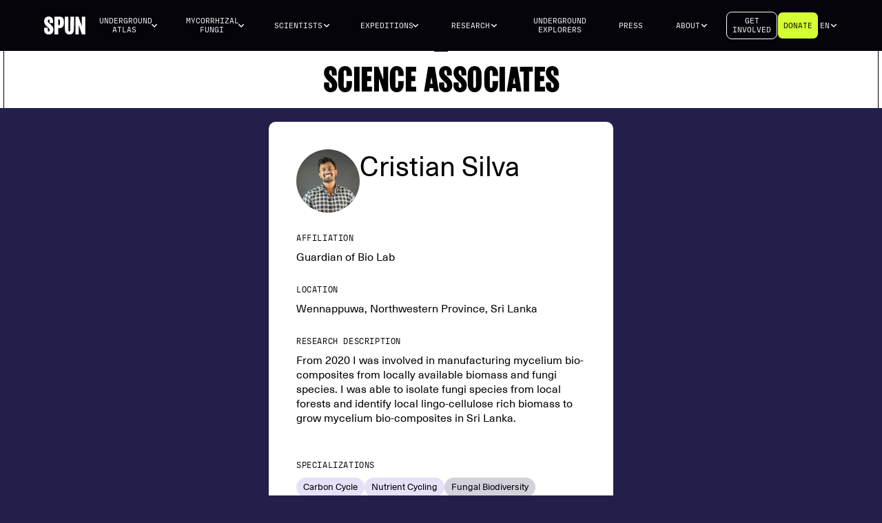

--- FILE ---
content_type: text/html
request_url: https://www.spun.earth/science-associates/cristian-silva
body_size: 12761
content:
<!DOCTYPE html><!-- Last Published: Thu Dec 11 2025 02:59:03 GMT+0000 (Coordinated Universal Time) --><html data-wf-domain="www.spun.earth" data-wf-page="6488cf5452bad5303749a173" data-wf-site="62b37dbbf46e58fa02c80a99" lang="en" data-wf-collection="6488cf5452bad5303749a1f6" data-wf-item-slug="cristian-silva"><head><meta charset="utf-8"/><title>SPUN</title><link rel="alternate" hrefLang="x-default" href="https://www.spun.earth/science-associates/cristian-silva"/><link rel="alternate" hrefLang="en" href="https://www.spun.earth/science-associates/cristian-silva"/><link rel="alternate" hrefLang="es" href="https://www.spun.earth/es/science-associates/cristian-silva"/><link rel="alternate" hrefLang="fr" href="https://www.spun.earth/fr/science-associates/cristian-silva"/><meta content="width=device-width, initial-scale=1" name="viewport"/><link href="https://cdn.prod.website-files.com/62b37dbbf46e58fa02c80a99/css/spun-test.shared.347796b18.min.css" rel="stylesheet" type="text/css"/><script type="text/javascript">!function(o,c){var n=c.documentElement,t=" w-mod-";n.className+=t+"js",("ontouchstart"in o||o.DocumentTouch&&c instanceof DocumentTouch)&&(n.className+=t+"touch")}(window,document);</script><link href="https://cdn.prod.website-files.com/62b37dbbf46e58fa02c80a99/66755ad442f2cfe5ebc159c9_favicon-32.png" rel="shortcut icon" type="image/x-icon"/><link href="https://cdn.prod.website-files.com/62b37dbbf46e58fa02c80a99/66755b40971778e82d5105cb_favicon-256.png" rel="apple-touch-icon"/><script src="https://www.google.com/recaptcha/api.js" type="text/javascript"></script><!-- Finsweet Cookie Consent -->
<script async src="https://cdn.jsdelivr.net/npm/@finsweet/cookie-consent@1/fs-cc.js" fs-cc-mode="opt-in"></script>

<!-- Google Tag Manager -->
<script>(function(w,d,s,l,i){w[l]=w[l]||[];w[l].push({'gtm.start':
new Date().getTime(),event:'gtm.js'});var f=d.getElementsByTagName(s)[0],
j=d.createElement(s),dl=l!='dataLayer'?'&l='+l:'';j.async=true;j.src=
'https://www.googletagmanager.com/gtm.js?id='+i+dl;f.parentNode.insertBefore(j,f);
})(window,document,'script','dataLayer','GTM-MWKWMK34');</script>
<!-- End Google Tag Manager -->

<!-- Custom Fonts -->
<script type="text/javascript">
	var MTUserId='437dc5ef-735d-4125-bdd7-efb50524e572';
	var MTFontIds = new Array();

	MTFontIds.push("6332112"); // Neue Haas Unica™ W02 Regular 
	MTFontIds.push("6332136"); // Neue Haas Unica™ W02 Italic 
	MTFontIds.push("6332169"); // Neue Haas Unica™ W02 Bold Italic 
	MTFontIds.push("6332174"); // Neue Haas Unica™ W02 Bold 
	(function() {
			var mtTracking = document.createElement('script');
			mtTracking.type='text/javascript';
			mtTracking.async='true';
			mtTracking.src='https://cdn.prod.website-files.com/62b37dbbf46e58fa02c80a99/62e3a231fea036594eaaaa21_mtiFontTrackingCode.txt';

			(document.getElementsByTagName('head')[0]||document.getElementsByTagName('body')[0]).appendChild(mtTracking);
	})();
</script>

<!-- LEAD PIXEL START -->
<script type="fs-cc" fs-cc-categories="analytics" defer="defer" src="//script.leadboxer.com/?dataset=9b52a13ff76a44a2bd0dcdb943c8144b"></script>
<!-- LEAD PIXEL END -->

<!-- Global Custom Styles -->
<style>
body { 
	-webkit-font-smoothing: subpixel-antialiased !important; 
	text-rendering:optimizeLegibility !important;
}

html {
	overflow-x: hidden !important;
}
  
/*style language switcher*/
.weglot_switcher, .wgcurrent {
	background: none !important;
}

@media only screen and (max-width: 991px) {
	.wg-drop.country-selector .wgcurrent a {
		pointer-events: none;
	}
}

@media only screen and (min-width: 992px) {
	.wg-drop.country-selector .wgcurrent a {	
		color: #fff !important;
	}
	.wg-drop.country-selector .wgcurrent:after {
		opacity: 0;
	}
	.wg-drop.country-selector .wgcurrent { 
		border: none !important;
	}
  .wg-drop.country-selector a {
		padding: 0 !important;
	}
}

.w-webflow-badge {
position: fixed !important;    
display: None !important;    
visibility: hidden !important;
} 
  
/*enable overflow x scrolling only for lightbox thumbnail symbol*/
.lightbox-scroller {
	overflow-x: scroll !important;
	overflow-y: hidden !important; 
}
  
.twitter-tweet .twitter-tweet-rendered {
  margin: 0 !important;
}
  
.associate-info, .associate-link {
	white-space: nowrap;
	overflow: hidden;
	text-overflow: ellipsis;
}
</style></head><body class="body-3"><div data-animation="default" class="navbar7_component w-nav" data-easing2="ease" fs-scrolldisable-element="smart-nav" data-easing="ease" data-collapse="medium" data-w-id="5f7aaee8-0caf-8e5d-8430-891cb3dd306f" role="banner" data-duration="400" data-doc-height="1"><div class="hidden w-embed"><style>
/* Navigation font size increase for screens 1200px and up */
@media screen and (min-width: 1200px) {
    /* Main navigation text */
    .navbar7_component .navbar7_dropdown-toggle {
			font-size: .7em;
      gap: 6px;
    }
    
    /* Regular navigation links */
    .navbar7_component .navbar7_link {
        font-size: .7em;
    }
    
    .navbar7_component .navbar7_menu-right {
        font-size: .7em; /* Slight increase for nav buttons */
    }
    
    .navbar7_component .button.nav,
    .navbar7_component .nav-language-text {
        font-size: 1em; /* Slight increase for nav buttons */
    }
    
    .navbar7_component .navbar7_link {
    		max-width: 90px;
    }
    
    .navbar7_component .language-dropdown {
    }
}
</style></div><div class="navbar7_container"><a href="/?r=0" class="navbar7_logo-link w-nav-brand"><img loading="lazy" src="https://cdn.prod.website-files.com/62b37dbbf46e58fa02c80a99/686e9c025b9d0689e3defb6e_logo.svg" alt=""/></a><nav role="navigation" class="navbar7_menu w-nav-menu"><div class="navbar7_menu-left"><div data-delay="200" data-hover="true" class="navbar7_menu-dropdown w-dropdown"><div class="navbar7_dropdown-toggle w-dropdown-toggle"><div class="nav-text">underground atlas</div><div class="dropdown-icon w-embed"><svg width=" 100%" height=" 100%" viewBox="0 0 16 16" fill="none" xmlns="http://www.w3.org/2000/svg">
<path fill-rule="evenodd" clip-rule="evenodd" d="M2.55806 6.29544C2.46043 6.19781 2.46043 6.03952 2.55806 5.94189L3.44195 5.058C3.53958 4.96037 3.69787 4.96037 3.7955 5.058L8.00001 9.26251L12.2045 5.058C12.3021 4.96037 12.4604 4.96037 12.5581 5.058L13.4419 5.94189C13.5396 6.03952 13.5396 6.19781 13.4419 6.29544L8.17678 11.5606C8.07915 11.6582 7.92086 11.6582 7.82323 11.5606L2.55806 6.29544Z" fill="currentColor"/>
</svg></div></div><nav class="navbar-dropdown1_dropdown-list w-dropdown-list"><a href="/underground-atlas/mycorrhizal-biodiversity" class="navbar-dropdown1_dropdown-link w-dropdown-link">Mycorrhizal Biodiversity Map</a><a href="/underground-atlas/explainer-article" class="navbar-dropdown1_dropdown-link w-dropdown-link">Explainer Article</a><a href="/underground-atlas/data-request" class="navbar-dropdown1_dropdown-link w-dropdown-link">Download the Data</a></nav></div><div data-delay="200" data-hover="true" class="navbar7_menu-dropdown w-dropdown"><div class="navbar7_dropdown-toggle w-dropdown-toggle"><div class="nav-text">Mycorrhizal Fungi</div><div class="dropdown-icon w-embed"><svg width=" 100%" height=" 100%" viewBox="0 0 16 16" fill="none" xmlns="http://www.w3.org/2000/svg">
<path fill-rule="evenodd" clip-rule="evenodd" d="M2.55806 6.29544C2.46043 6.19781 2.46043 6.03952 2.55806 5.94189L3.44195 5.058C3.53958 4.96037 3.69787 4.96037 3.7955 5.058L8.00001 9.26251L12.2045 5.058C12.3021 4.96037 12.4604 4.96037 12.5581 5.058L13.4419 5.94189C13.5396 6.03952 13.5396 6.19781 13.4419 6.29544L8.17678 11.5606C8.07915 11.6582 7.92086 11.6582 7.82323 11.5606L2.55806 6.29544Z" fill="currentColor"/>
</svg></div></div><nav class="navbar-dropdown1_dropdown-list w-dropdown-list"><a href="/networks/mycorrhizal-fungi" class="navbar-dropdown1_dropdown-link w-dropdown-link">Introduction</a><a href="/networks/climate" class="navbar-dropdown1_dropdown-link w-dropdown-link">Climate</a><a href="/networks/threats" class="navbar-dropdown1_dropdown-link w-dropdown-link">Threats</a></nav></div><div data-delay="200" data-hover="true" class="navbar7_menu-dropdown w-dropdown"><div class="navbar7_dropdown-toggle w-dropdown-toggle"><div class="nav-text">Scientists</div><div class="dropdown-icon w-embed"><svg width=" 100%" height=" 100%" viewBox="0 0 16 16" fill="none" xmlns="http://www.w3.org/2000/svg">
<path fill-rule="evenodd" clip-rule="evenodd" d="M2.55806 6.29544C2.46043 6.19781 2.46043 6.03952 2.55806 5.94189L3.44195 5.058C3.53958 4.96037 3.69787 4.96037 3.7955 5.058L8.00001 9.26251L12.2045 5.058C12.3021 4.96037 12.4604 4.96037 12.5581 5.058L13.4419 5.94189C13.5396 6.03952 13.5396 6.19781 13.4419 6.29544L8.17678 11.5606C8.07915 11.6582 7.92086 11.6582 7.82323 11.5606L2.55806 6.29544Z" fill="currentColor"/>
</svg></div></div><nav class="navbar-dropdown1_dropdown-list w-dropdown-list"><a href="/scientists" class="navbar-dropdown1_dropdown-link w-dropdown-link">Core Scientists</a><a href="/associates" class="navbar-dropdown1_dropdown-link w-dropdown-link">Associates</a></nav></div><div data-delay="300" data-hover="true" data-w-id="ae0cee44-d030-05c3-8dc6-e90f328bda8a" class="navbar7_menu-dropdown-2 w-dropdown"><div class="navbar7_dropdown-toggle w-dropdown-toggle"><div class="nav-text">Expeditions</div><div class="dropdown-icon w-embed"><svg width=" 100%" height=" 100%" viewBox="0 0 16 16" fill="none" xmlns="http://www.w3.org/2000/svg">
<path fill-rule="evenodd" clip-rule="evenodd" d="M2.55806 6.29544C2.46043 6.19781 2.46043 6.03952 2.55806 5.94189L3.44195 5.058C3.53958 4.96037 3.69787 4.96037 3.7955 5.058L8.00001 9.26251L12.2045 5.058C12.3021 4.96037 12.4604 4.96037 12.5581 5.058L13.4419 5.94189C13.5396 6.03952 13.5396 6.19781 13.4419 6.29544L8.17678 11.5606C8.07915 11.6582 7.92086 11.6582 7.82323 11.5606L2.55806 6.29544Z" fill="currentColor"/>
</svg></div></div><nav class="navbar7_dropdown-list w-dropdown-list"><div class="navbar7_container"><div class="navbar7_dropdown-content"><div class="navbar7_dropdown-content-left"><div id="w-node-ae0cee44-d030-05c3-8dc6-e90f328bda93-b3dd306f" class="navabar-dropdown-expeditions z-index-1"><div id="w-node-ae0cee44-d030-05c3-8dc6-e90f328bda94-b3dd306f" class="w-dyn-list"><div role="list" class="navbar-expeditions-grid w-dyn-items"><div role="listitem" class="expedition-nav-item w-dyn-item"><a style="background-image:url(&quot;https://cdn.prod.website-files.com/62b709b3c338e08be364f8c9/6799ea6173e9b9e5cd9b7cd9_ce2ef972-c452-47be-b257-34331d6c5599.jpeg&quot;)" href="https://www.spun.earth/expeditions/ghana" class="expedition-nav-link-block w-inline-block"><div class="overlay-6"></div><div class="text-block-9">Ghana</div><img loading="lazy" src="https://cdn.prod.website-files.com/plugins/Basic/assets/placeholder.60f9b1840c.svg" alt="" class="expedition-thumbnail hidden"/></a></div><div role="listitem" class="expedition-nav-item w-dyn-item"><a style="background-image:url(&quot;https://cdn.prod.website-files.com/62b709b3c338e08be364f8c9/6615a693728db776a13b7e09_DSC02796_1%20c.jpg&quot;)" href="https://spun.earth/expeditions/atacama" class="expedition-nav-link-block w-inline-block"><div class="overlay-6"></div><div class="text-block-9">Atacama</div><img loading="lazy" src="https://cdn.prod.website-files.com/plugins/Basic/assets/placeholder.60f9b1840c.svg" alt="" class="expedition-thumbnail hidden"/></a></div><div role="listitem" class="expedition-nav-item w-dyn-item"><a style="background-image:url(&quot;https://cdn.prod.website-files.com/62b709b3c338e08be364f8c9/65b8dd4294274f4d2b1bcc17_PHOTO-2023-09-23-20-24-54-1.jpg&quot;)" href="https://spun.earth/expeditions/corsica" class="expedition-nav-link-block w-inline-block"><div class="overlay-6"></div><div class="text-block-9">Corsica</div><img loading="lazy" src="https://cdn.prod.website-files.com/plugins/Basic/assets/placeholder.60f9b1840c.svg" alt="" class="expedition-thumbnail hidden"/></a></div><div role="listitem" class="expedition-nav-item w-dyn-item"><a style="background-image:url(&quot;https://cdn.prod.website-files.com/62b709b3c338e08be364f8c9/6542af404728efb18209c5fc_Copy%20of%20IMG_3854.jpg&quot;)" href="https://www.spun.earth/expeditions/kazakhstan" class="expedition-nav-link-block w-inline-block"><div class="overlay-6"></div><div class="text-block-9">Kazakhstan</div><img loading="lazy" src="https://cdn.prod.website-files.com/plugins/Basic/assets/placeholder.60f9b1840c.svg" alt="" class="expedition-thumbnail hidden"/></a></div><div role="listitem" class="expedition-nav-item w-dyn-item"><a style="background-image:url(&quot;https://cdn.prod.website-files.com/62b709b3c338e08be364f8c9/64920851c4ce28f66de227a9_SPUNx_IMG_0953.jpeg&quot;)" href="https://spun.earth/expeditions/palmyra" class="expedition-nav-link-block w-inline-block"><div class="overlay-6"></div><div class="text-block-9">Palmyra</div><img loading="lazy" src="https://cdn.prod.website-files.com/plugins/Basic/assets/placeholder.60f9b1840c.svg" alt="" class="expedition-thumbnail hidden"/></a></div><div role="listitem" class="expedition-nav-item w-dyn-item"><a style="background-image:url(&quot;https://cdn.prod.website-files.com/62b709b3c338e08be364f8c9/647a2b4cc740b7109572a654_key-image.jpeg&quot;)" href="https://spun.earth/expeditions/lesotho" class="expedition-nav-link-block w-inline-block"><div class="overlay-6"></div><div class="text-block-9">Lesotho</div><img loading="lazy" src="https://cdn.prod.website-files.com/plugins/Basic/assets/placeholder.60f9b1840c.svg" alt="" class="expedition-thumbnail hidden"/></a></div><div role="listitem" class="expedition-nav-item w-dyn-item"><a style="background-image:url(&quot;https://cdn.prod.website-files.com/62b709b3c338e08be364f8c9/642e9f9547d6ad5809eceea7_DSC02408.JPG&quot;)" href="https://spun.earth/expeditions/green-roofs-of-utrecht" class="expedition-nav-link-block w-inline-block"><div class="overlay-6"></div><div class="text-block-9">Utrecht</div><img loading="lazy" src="https://cdn.prod.website-files.com/plugins/Basic/assets/placeholder.60f9b1840c.svg" alt="" class="expedition-thumbnail hidden"/></a></div><div role="listitem" class="expedition-nav-item w-dyn-item"><a style="background-image:url(&quot;https://cdn.prod.website-files.com/62b709b3c338e08be364f8c9/634dc7975972fd73311a4093_GOPR0187.JPG&quot;)" href="https://spun.earth/expeditions/apennine-mountains-italy" class="expedition-nav-link-block w-inline-block"><div class="overlay-6"></div><div class="text-block-9">Apennine Mountains</div><img loading="lazy" src="https://cdn.prod.website-files.com/plugins/Basic/assets/placeholder.60f9b1840c.svg" alt="" class="expedition-thumbnail hidden"/></a></div><div role="listitem" class="expedition-nav-item w-dyn-item"><a style="background-image:url(&quot;https://cdn.prod.website-files.com/62b709b3c338e08be364f8c9/62c4d906b44a2a09fb6ebccd_DJI_0451%202.jpg&quot;)" href="https://spun.earth/expeditions/patagonia" class="expedition-nav-link-block w-inline-block"><div class="overlay-6"></div><div class="text-block-9">Patagonia</div><img loading="lazy" src="https://cdn.prod.website-files.com/plugins/Basic/assets/placeholder.60f9b1840c.svg" alt="" class="expedition-thumbnail hidden"/></a></div></div></div></div><div class="navbar7_dropdown-link-list"><a href="/expeditions" class="navbar7_dropdown-link w-inline-block"><div class="navbar7_icon-wrapper"><div class="icon-embed-xsmall w-embed"><svg xmlns="http://www.w3.org/2000/svg" xmlns:xlink="http://www.w3.org/1999/xlink" aria-hidden="true" role="img" class="iconify iconify--ic" width="100%" height="100%" preserveAspectRatio="xMidYMid meet" viewBox="0 0 24 24"><path fill="currentColor" d="M19.3 16.9c.4-.7.7-1.5.7-2.4c0-2.5-2-4.5-4.5-4.5S11 12 11 14.5s2 4.5 4.5 4.5c.9 0 1.7-.3 2.4-.7l3.2 3.2l1.4-1.4l-3.2-3.2zm-3.8.1c-1.4 0-2.5-1.1-2.5-2.5s1.1-2.5 2.5-2.5s2.5 1.1 2.5 2.5s-1.1 2.5-2.5 2.5zM12 20v2C6.48 22 2 17.52 2 12S6.48 2 12 2c4.84 0 8.87 3.44 9.8 8h-2.07A8 8 0 0 0 15 4.59V5c0 1.1-.9 2-2 2h-2v2c0 .55-.45 1-1 1H8v2h2v3H9l-4.79-4.79C4.08 10.79 4 11.38 4 12c0 4.41 3.59 8 8 8z"></path></svg></div></div><div class="navbar7_item-text"><div class="text-weight-semibold">About SPUN Expeditions</div><p class="text-size-small hide-mobile-landscape">Learn about our SPUN-led sampling expeditions to map mycorrhizal biodiversity.</p></div></a><a href="/expeditions/sampling-protocol" class="navbar7_dropdown-link w-inline-block"><div class="navbar7_icon-wrapper"><div class="icon-embed-xsmall w-embed"><svg xmlns="http://www.w3.org/2000/svg" xmlns:xlink="http://www.w3.org/1999/xlink" aria-hidden="true" role="img" class="iconify iconify--carbon" width="100%" height="100%" preserveAspectRatio="xMidYMid meet" viewBox="0 0 32 32"><path fill="currentColor" d="M28.166 2a13.029 13.029 0 0 0-12.542 9.58l-1.177 4.315A11.024 11.024 0 0 1 3.835 24H2v2h1.834c.298 0 .592-.017.886-.037l7.929 2.974A1 1 0 0 0 14 28v-6.908a12.931 12.931 0 0 0 .912-1.313l6.363-1.818a1 1 0 0 0 .506-1.586l-3.997-4.995a10.927 10.927 0 0 1 1.152-2.347l5.748 1.916A1 1 0 0 0 26 10V4.225A10.896 10.896 0 0 1 28.166 4H30V2zM8.336 25.183A13.047 13.047 0 0 0 12 23.094v3.463zm7.74-7.816c.11-.31.213-.625.3-.946l.733-2.685l2.171 2.715zM24 8.612l-3.741-1.247A11.071 11.071 0 0 1 24 4.831zM10 4v4.586L3.414 2L2 3.414L8.586 10H4v2h8V4h-2z"></path></svg></div></div><div class="navbar7_item-text"><div class="text-weight-semibold">Sampling Protocol</div><p class="text-size-small hide-mobile-landscape">How to sample soil for molecular analysis.</p></div></a><a href="/expeditions/dei-statement-and-ethical-guidelines" class="navbar7_dropdown-link w-inline-block"><div class="navbar7_icon-wrapper"><div class="icon-embed-xsmall w-embed"><svg xmlns="http://www.w3.org/2000/svg" xmlns:xlink="http://www.w3.org/1999/xlink" aria-hidden="true" role="img" class="iconify iconify--carbon" width="100%" height="100%" preserveAspectRatio="xMidYMid meet" viewBox="0 0 32 32"><path fill="currentColor" d="M16 2a14 14 0 1 0 14 14A14.016 14.016 0 0 0 16 2ZM4 16a11.96 11.96 0 0 1 4-8.919V9a2 2 0 0 0 2 2h3.382a2 2 0 0 0 1.79-1.106L15.617 9H18v4h-4.765a2 2 0 0 0-.893.21l-3.237 1.62A2 2 0 0 0 8 16.617v3.705a2 2 0 0 0 1.257 1.857l3.849 1.54l.678 4.066A12.014 12.014 0 0 1 4 16Zm11.846 11.992l-.952-5.712L10 20.323v-3.705L13.236 15H20V7h-5.618l-1 2H10V5.623A11.958 11.958 0 0 1 27.3 12H22v4l.922 3.813L21 22.698v4.197A11.908 11.908 0 0 1 16 28c-.052 0-.102-.007-.154-.008ZM23 25.727v-2.424l1.586-2.38a2.003 2.003 0 0 0 .277-1.595L24 15.877V14h3.82A11.84 11.84 0 0 1 23 25.727Z"></path></svg></div></div><div class="navbar7_item-text"><div class="text-weight-semibold">DEI Statement</div><p class="text-size-small hide-mobile-landscape">Our commitment to inclusive action in expeditions.</p></div></a></div></div></div></div></nav></div><div data-delay="200" data-hover="true" class="navbar7_menu-dropdown w-dropdown"><div class="navbar7_dropdown-toggle w-dropdown-toggle"><div class="nav-text">Research</div><div class="dropdown-icon w-embed"><svg width=" 100%" height=" 100%" viewBox="0 0 16 16" fill="none" xmlns="http://www.w3.org/2000/svg">
<path fill-rule="evenodd" clip-rule="evenodd" d="M2.55806 6.29544C2.46043 6.19781 2.46043 6.03952 2.55806 5.94189L3.44195 5.058C3.53958 4.96037 3.69787 4.96037 3.7955 5.058L8.00001 9.26251L12.2045 5.058C12.3021 4.96037 12.4604 4.96037 12.5581 5.058L13.4419 5.94189C13.5396 6.03952 13.5396 6.19781 13.4419 6.29544L8.17678 11.5606C8.07915 11.6582 7.92086 11.6582 7.82323 11.5606L2.55806 6.29544Z" fill="currentColor"/>
</svg></div></div><nav class="navbar-dropdown1_dropdown-list w-dropdown-list"><a href="/research/explainers" class="navbar-dropdown1_dropdown-link w-dropdown-link">Explainers</a><a href="/research/peer-reviewed-papers" class="navbar-dropdown1_dropdown-link w-dropdown-link">Peer Reviewed Papers</a></nav></div><a href="/expeditions/underground-explorers" class="navbar7_link w-nav-link">Underground Explorers</a><a href="/press" class="navbar7_link w-nav-link">Press</a><div data-delay="200" data-hover="true" class="navbar7_menu-dropdown w-dropdown"><div class="navbar7_dropdown-toggle w-dropdown-toggle"><div class="nav-text">About</div><div class="dropdown-icon w-embed"><svg width=" 100%" height=" 100%" viewBox="0 0 16 16" fill="none" xmlns="http://www.w3.org/2000/svg">
<path fill-rule="evenodd" clip-rule="evenodd" d="M2.55806 6.29544C2.46043 6.19781 2.46043 6.03952 2.55806 5.94189L3.44195 5.058C3.53958 4.96037 3.69787 4.96037 3.7955 5.058L8.00001 9.26251L12.2045 5.058C12.3021 4.96037 12.4604 4.96037 12.5581 5.058L13.4419 5.94189C13.5396 6.03952 13.5396 6.19781 13.4419 6.29544L8.17678 11.5606C8.07915 11.6582 7.92086 11.6582 7.82323 11.5606L2.55806 6.29544Z" fill="currentColor"/>
</svg></div></div><nav class="navbar-dropdown1_dropdown-list w-dropdown-list"><a href="/about/team" class="navbar-dropdown1_dropdown-link w-dropdown-link">Who We Are</a><a href="/about/how-we-are-funded" class="navbar-dropdown1_dropdown-link w-dropdown-link">How We Are Funded</a><a href="/spun-updates" class="navbar-dropdown1_dropdown-link w-dropdown-link">Updates</a><a href="/inclusive-action" class="navbar-dropdown1_dropdown-link w-dropdown-link">Inclusive Action</a><a href="/contact" class="navbar-dropdown1_dropdown-link w-dropdown-link">Contact Us</a><a href="https://spun.bamboohr.com/careers" target="_blank" class="navbar-dropdown1_dropdown-link w-dropdown-link">Careers</a></nav></div></div><div class="navbar7_menu-right"><a href="/get-involved" class="button nav is-secondary is-alternate hide-tablet w-button">Get<br/>involved</a><a href="/get-involved" class="button nav is-secondary hide-desktop w-button">Get involved</a><a href="/donate" class="button nav w-button">Donate</a><div class="locales-wrapper w-locales-list"><div data-delay="200" data-hover="true" class="navbar7_menu-dropdown w-dropdown"><div class="language-dropdown w-dropdown-toggle"><div class="nav-language-text">en</div><div class="dropdown-icon w-embed"><svg width=" 100%" height=" 100%" viewBox="0 0 16 16" fill="none" xmlns="http://www.w3.org/2000/svg">
<path fill-rule="evenodd" clip-rule="evenodd" d="M2.55806 6.29544C2.46043 6.19781 2.46043 6.03952 2.55806 5.94189L3.44195 5.058C3.53958 4.96037 3.69787 4.96037 3.7955 5.058L8.00001 9.26251L12.2045 5.058C12.3021 4.96037 12.4604 4.96037 12.5581 5.058L13.4419 5.94189C13.5396 6.03952 13.5396 6.19781 13.4419 6.29544L8.17678 11.5606C8.07915 11.6582 7.92086 11.6582 7.82323 11.5606L2.55806 6.29544Z" fill="currentColor"/>
</svg></div></div><nav class="navbar-dropdown1_dropdown-list w-dropdown-list"><div role="list" class="locales-list w-locales-items"><div role="listitem" class="locale w-locales-item"><a hreflang="en" href="/science-associates/cristian-silva" aria-current="page" class="navbar-dropdown1_dropdown-link w-inline-block w--current"><div>English</div></a></div><div role="listitem" class="locale w-locales-item"><a hreflang="es" href="/es/science-associates/cristian-silva" class="navbar-dropdown1_dropdown-link w-inline-block"><div>Spanish</div></a></div><div role="listitem" class="locale w-locales-item"><a hreflang="fr" href="/fr/science-associates/cristian-silva" class="navbar-dropdown1_dropdown-link w-inline-block"><div>French</div></a></div></div></nav></div></div></div></nav><div class="navbar7_menu-button w-nav-button"><div class="menu-icon"><div class="menu-icon_line-top"></div><div class="menu-icon_line-middle"><div class="menu-icon_line-middle-inner"></div></div><div class="menu-icon_line-bottom"></div></div></div></div></div><div class="page-wrapper"><div class="main-wrapper"><div class="page-header"><div class="wrapper bordered"><div class="intro-container"><div class="tick-mark-l-subpage"></div><div class="tick-mark-r-subpage"></div><a href="/associates" class="link-block-4 w-inline-block"><h1 class="title">Science Associates</h1></a><p class="page-intro-text">Press coverage around SPUN and mycorrhizal fungal networks.</p></div></div></div><div class="associate-profile-static"><div class="associate-name-block"><img loading="lazy" width="92" height="92" src="https://cdn.prod.website-files.com/62b709b3c338e08be364f8c9/642dcd646ecb6044edf8f34d_Cristian%20Silva.jpg" alt="" sizes="91.99573516845703px" srcset="https://cdn.prod.website-files.com/62b709b3c338e08be364f8c9/642dcd646ecb6044edf8f34d_Cristian%20Silva-p-500.jpg 500w, https://cdn.prod.website-files.com/62b709b3c338e08be364f8c9/642dcd646ecb6044edf8f34d_Cristian%20Silva-p-800.jpg 800w, https://cdn.prod.website-files.com/62b709b3c338e08be364f8c9/642dcd646ecb6044edf8f34d_Cristian%20Silva.jpg 900w" class="associate-avatar"/><h2 class="associate-name">Cristian Silva</h2></div><div class="associate-info-block"><div><h6>Affiliation</h6><div class="associate-link">Guardian of Bio Lab</div></div></div><div class="associate-info-block"><div><h6>Location</h6><div>Wennappuwa, Northwestern Province, Sri Lanka</div></div></div><div class="research-description"><h6>Research Description</h6><div class="w-richtext"><p>From 2020 I was involved in manufacturing mycelium bio-composites from locally available biomass and fungi species. I was able to isolate fungi species from local forests and identify local lingo-cellulose rich biomass to grow mycelium bio-composites in Sri Lanka.</p></div></div><div class="specialization-block"><h6>specializations</h6><div class="w-dyn-list"><div fs-cmsnest-collection="specialization" fs-cmsnest-element="template-reference" role="list" class="specialization-thumb w-dyn-items"><div role="listitem" class="w-dyn-item"><a href="/specializations/carbon-cycle" class="hidden w-inline-block"></a><div style="background-color:#e6e0f8" class="tag-pill">Carbon Cycle</div></div><div role="listitem" class="w-dyn-item"><a href="/specializations/nutrient-cycling" class="hidden w-inline-block"></a><div style="background-color:#e6e0f8" class="tag-pill">Nutrient Cycling</div></div><div role="listitem" class="w-dyn-item"><a href="/specializations/fungal-biodiversity" class="hidden w-inline-block"></a><div style="background-color:#d3d2db" class="tag-pill">Fungal Biodiversity</div></div></div></div><div class="hidden w-dyn-list"><div fs-cmsnest-collection="specialization-thumb" fs-cmsnest-element="template-reference" role="list" class="specialization-thumb w-dyn-items"><div role="listitem" class="w-dyn-item"><a href="/specializations/carbon-cycle" class="hidden w-inline-block"></a><div style="background-color:#e6e0f8" class="tag-pill">Carbon Cycle</div></div><div role="listitem" class="w-dyn-item"><a href="/specializations/nutrient-cycling" class="hidden w-inline-block"></a><div style="background-color:#e6e0f8" class="tag-pill">Nutrient Cycling</div></div><div role="listitem" class="w-dyn-item"><a href="/specializations/fungal-biodiversity" class="hidden w-inline-block"></a><div style="background-color:#d3d2db" class="tag-pill">Fungal Biodiversity</div></div></div></div></div><div class="biomes-block"><h6>biomes</h6><div fs-cmsnest-collection="biome" fs-cmsnest-element="template-reference" class="w-dyn-list"><div fs-cmsnest-collection="biome" fs-cmsnest-element="template" role="list" class="biomes w-dyn-items"><div role="listitem" class="w-dyn-item"><div style="background-color:hsla(0, 100.00%, 86.47%, 1.00)" class="tag-pill">Tropical/Sub-Alpine Forest</div><a href="/biomes/tropical-sub-alpine-forest" class="hidden w-inline-block"></a></div></div></div></div><div class="associate-info-block-2"><div class="associate-info"><h6>link</h6><a href="https://dreamspace.academy/pages/5-4-bio-lab.php" class="w-inline-block"><div class="associate-link">https://dreamspace.academy/pages/5-4-bio-lab.php</div></a></div><div class="associate-info"><h6>email</h6><a href="mailto:cristiansilvaofficial@gmail.com" class="w-inline-block"><div>cristiansilvaofficial@gmail.com</div></a></div></div></div></div></div><div class="footer1_component"><div class="newsletter-sign-up"><div class="newsletter-container"><div class="light">Sign up for SPUN updates</div><div class="form light w-form"><form id="wf-form-Newsletter-Form" name="wf-form-Newsletter-Form" data-name="Newsletter Form" redirect="/thank-you" data-redirect="/thank-you" action="https://earth.us5.list-manage.com/subscribe/post?u=8851d32a63ce08b33d6a5d314&amp;amp;id=e4906c41a7" method="post" class="newsletter-form" data-wf-page-id="6488cf5452bad5303749a173" data-wf-element-id="4a081642-f774-9c63-8f33-1ef52f3bce1e" data-turnstile-sitekey="0x4AAAAAAAQTptj2So4dx43e"><label for="email-2" class="field-label-2">Email Address</label><input class="text-field-footer w-input" maxlength="256" name="email-2" data-name="Email 2" placeholder="" type="email" id="email-2" required=""/><input type="submit" data-wait="Please wait..." class="button-old outline w-button" value="Submit"/></form><div class="success-message w-form-done"><div class="paragraph">Thank you! Your submission has been received!</div></div><div class="dark-text w-form-fail"><div class="center">Something went wrong. Try again later or <a href="mailto:web@spun.earth?subject=SPUN%20Updates%20Sign%20Up">contact us</a>.</div></div></div></div></div><div class="footer-container"><a href="/?r=0" class="w-inline-block"><img width="300" loading="lazy" alt="SPUN logo" src="https://cdn.prod.website-files.com/62b37dbbf46e58fa02c80a99/62b72982e6400970df343c91_logotype.svg" class="footer-logo"/></a><div class="footer-right"><div class="w-layout-grid footer6_top-wrapper"><div class="footer6_link-list"><div class="footer6_column-heading">Underground atlas</div><a href="/underground-atlas/mycorrhizal-biodiversity" class="footer6_link">Mycorrhizal Biodiversity map</a><a href="/underground-atlas/explainer-article" class="footer6_link">Explainer article</a><a href="/underground-atlas/data-request" class="footer6_link">download the data</a></div><div class="footer6_link-list"><div class="footer6_column-heading">Mycorrhizal Fungi</div><a href="/networks/mycorrhizal-fungi" class="footer6_link">Introduction</a><a href="/networks/climate" class="footer6_link">Climate</a><a href="/networks/threats" class="footer6_link">Threats</a></div><div class="footer6_link-list"><div class="footer6_column-heading">Scientists</div><a href="/scientists" class="footer6_link">Core Scientists</a><a href="/associates" class="footer6_link">Associates</a></div><div class="footer6_link-list"><div class="footer6_column-heading">Expeditions</div><a href="/expeditions" class="footer6_link">SPUN Expeditions</a><a href="/expeditions/sampling-protocol" class="footer6_link">Sampling Protocol</a><a href="/expeditions/dei-statement-and-ethical-guidelines" class="footer6_link">DEI Statement</a></div><div class="footer6_link-list"><div class="footer6_column-heading">Research</div><a href="/research/explainers" class="footer6_link">Explainers</a><a href="/research/peer-reviewed-papers" class="footer6_link">Peer Reviewed Papers</a></div><div class="footer6_link-list"><a href="/expeditions/underground-explorers" class="footer6_column-heading w-inline-block"><div class="footer6_column-heading">Underground Explorers</div></a></div><div class="footer6_link-list"><a href="/press" class="footer6_column-heading w-inline-block"><div class="footer6_column-heading">press</div></a></div><div class="footer6_link-list"><div class="footer6_column-heading">About</div><a href="/about/team" class="footer6_link">Who We Are</a><a href="/about/how-we-are-funded" class="footer6_link">How we are funded</a><a href="/spun-updates" class="footer6_link">updates</a><a href="/inclusive-action" class="footer6_link">Inclusive Action</a><a href="/contact" class="footer6_link">Contact Us</a><a href="https://spun.bamboohr.com/careers" target="_blank" class="footer6_link">Careers</a></div></div></div><div class="footer-left"><div class="social-icons-list"><div><a href="https://www.instagram.com/spununderground/" target="_blank" class="w-inline-block"><img src="https://cdn.prod.website-files.com/62b37dbbf46e58fa02c80a99/62b72e78c1cc2d4d5740aa2f_insta.svg" loading="lazy" alt=""/></a></div><div><a href="https://www.linkedin.com/company/spununderground" target="_blank" class="w-inline-block"><img src="https://cdn.prod.website-files.com/62b37dbbf46e58fa02c80a99/62b730085539fa84940ad833_in.svg" loading="lazy" alt=""/></a></div><div><a href="https://www.youtube.com/channel/UC_ku-ltR3Z9F66OL6oUXPzw" target="_blank" class="w-inline-block"><img src="https://cdn.prod.website-files.com/62b37dbbf46e58fa02c80a99/658823f0dd7c62ee2c7984fc_youtube.svg" loading="lazy" alt=""/></a></div><div><a href="https://bsky.app/profile/spun.earth" target="_blank" class="w-inline-block"><img src="https://cdn.prod.website-files.com/62b37dbbf46e58fa02c80a99/6806611d8f09177c8385b2b0_bluesky%201.svg" loading="lazy" alt=""/></a></div></div><div class="footer-links"><a href="/glossary" class="footer-light w-inline-block"><div class="small">Glossary</div></a><a href="/privacy-policy" class="footer-light w-inline-block"><div class="small">Privacy Policy</div></a><a href="/terms-of-use" class="footer-light w-inline-block"><div class="small">Terms of Use</div></a></div></div></div></div><div class="cookie-elements"><div fs-cc="banner" class="fs-cc-banner_component"><div class="fs-cc-banner_container"><div>By clicking <strong>“Accept All Cookies”</strong>, you agree to the storing of cookies on your device to enhance site navigation, analyze site usage, and assist in our marketing efforts. View our <a href="/privacy-policy" target="_blank">Privacy Policy</a> for more information.</div><div class="fs-cc-banner_buttons-wrapper"><div class="fs-cc-banner-buttons-2"><a fs-cc="allow" href="#" class="button w-button">Accept all cookies</a><a fs-cc="deny" href="#" class="button is-secondary w-button">reject</a><a fs-cc="open-preferences" href="#" class="button is-secondary w-button">Preferences</a></div><div fs-cc="close" class="fs-cc-banner_close"><div class="fs-cc-banner_close-icon w-embed"><svg fill="currentColor" aria-hidden="true" focusable="false" viewBox="0 0 16 16">
	<path d="M9.414 8l4.293-4.293-1.414-1.414L8 6.586 3.707 2.293 2.293 3.707 6.586 8l-4.293 4.293 1.414 1.414L8 9.414l4.293 4.293 1.414-1.414L9.414 8z"></path>
</svg></div></div></div></div><div fs-cc="interaction" class="fs-cc-banner_trigger"></div></div><div fs-cc="manager" class="fs-cc-manager_component"><div fs-cc="open-preferences" class="fs-cc-manager_button"><div class="fs-cc-manager_icon w-embed"><svg viewBox="0 0 54 54" fill="none" xmlns="http://www.w3.org/2000/svg">
<g clip-path="url(#clip0)">
<path d="M52.631 30.3899C52.229 30.4443 51.8161 30.4769 51.3924 30.4769C47.5135 30.4769 44.2322 27.9344 43.1022 24.4358C42.9066 23.8382 42.4177 23.371 41.7984 23.2624C35.3553 22.0346 30.4877 16.3847 30.4877 9.5831C30.4877 6.72555 31.3461 4.07445 32.8237 1.86881C33.1714 1.34728 32.8781 0.641046 32.2588 0.521529C30.5529 0.173843 28.8036 0 27 0C12.093 0 0 12.093 0 27C0 41.907 12.093 54 27 54C40.4402 54 51.5553 44.2213 53.6415 31.3678C53.7392 30.7811 53.2068 30.303 52.631 30.3899Z" fill="#000"/>
<path d="M14.8093 21.7738C16.7355 21.7738 18.297 20.2123 18.297 18.2861C18.297 16.3599 16.7355 14.7984 14.8093 14.7984C12.883 14.7984 11.3215 16.3599 11.3215 18.2861C11.3215 20.2123 12.883 21.7738 14.8093 21.7738Z" fill="#6CE2FF"/>
<path d="M16.5477 38.3215C17.9879 38.3215 19.1554 37.154 19.1554 35.7138C19.1554 34.2737 17.9879 33.1062 16.5477 33.1062C15.1075 33.1062 13.9401 34.2737 13.9401 35.7138C13.9401 37.154 15.1075 38.3215 16.5477 38.3215Z" fill="#6CE2FF"/>
<path d="M38.2129 7.06237L37.963 8.56177C37.7565 9.78953 38.4519 10.9956 39.6254 11.441L41.8419 12.2668C43.2978 12.8101 44.9167 11.9626 45.297 10.4523L46.0901 7.3014C46.5791 5.33481 44.7429 3.58551 42.8089 4.16137L40.06 4.98712C39.093 5.26961 38.3759 6.07364 38.2129 7.06237Z" fill="#6CE2FF"/>
<path d="M47.0354 16.5477L45.9815 17.0692C45.1557 17.4821 44.7972 18.4708 45.1557 19.3183L46.0032 21.2958C46.5139 22.4909 48.1111 22.7191 48.9477 21.7195L50.3058 20.0897C50.9469 19.3183 50.8056 18.1774 50.0125 17.5799L48.8608 16.7106C48.3284 16.3195 47.6221 16.2543 47.0354 16.5477Z" fill="#6CE2FF"/>
<path d="M52.2615 13.06C53.2216 13.06 53.9999 12.2816 53.9999 11.3215C53.9999 10.3614 53.2216 9.5831 52.2615 9.5831C51.3014 9.5831 50.5231 10.3614 50.5231 11.3215C50.5231 12.2816 51.3014 13.06 52.2615 13.06Z" fill="#6CE2FF"/>
<path d="M30.2704 50.7296C15.3634 50.7296 3.27042 38.6366 3.27042 23.7296C3.27042 17.1018 5.66076 11.039 9.61569 6.34528C3.73763 11.2998 0 18.7099 0 27C0 41.907 12.093 54 27 54C35.2901 54 42.7002 50.2732 47.6439 44.3952C42.9501 48.3501 36.8873 50.7296 30.2704 50.7296Z" fill="#4264D1"/>
<path d="M42.2222 10.2459C40.7662 9.70263 39.897 8.19236 40.1469 6.64951L40.4403 4.86761L40.0274 4.98713C39.0712 5.26963 38.365 6.07365 38.202 7.06238L37.9521 8.56178C37.7457 9.78955 38.4411 10.9956 39.6145 11.4411L41.831 12.2668C43.0044 12.7014 44.2648 12.2342 44.9167 11.2563L42.2222 10.2459Z" fill="#4264D1"/>
<path d="M47.8612 20.1658L46.905 17.9276C46.7203 17.5038 46.7095 17.0584 46.8181 16.6455L45.9815 17.0692C45.1557 17.4821 44.7972 18.4708 45.1557 19.3183L46.0032 21.2958C46.5139 22.491 48.1111 22.7191 48.9477 21.7195L49.2845 21.3175C48.6869 21.198 48.1328 20.8069 47.8612 20.1658Z" fill="#4264D1"/>
<path d="M16.6563 19.9268C14.7332 19.9268 13.1686 18.3622 13.1686 16.4391C13.1686 15.961 13.2664 15.4938 13.4402 15.0809C12.1907 15.6133 11.3107 16.8519 11.3107 18.2861C11.3107 20.2093 12.8753 21.7739 14.7984 21.7739C16.2435 21.7739 17.4821 20.8938 18.0036 19.6443C17.6016 19.829 17.1344 19.9268 16.6563 19.9268Z" fill="white"/>
<path d="M17.9059 36.9634C16.4608 36.9634 15.2982 35.79 15.2982 34.3557C15.2982 33.9863 15.3743 33.6386 15.5155 33.3235C14.592 33.7256 13.9401 34.6491 13.9401 35.7248C13.9401 37.1698 15.1135 38.3324 16.5477 38.3324C17.6234 38.3324 18.5469 37.6805 18.9489 36.757C18.623 36.8873 18.2753 36.9634 17.9059 36.9634Z" fill="white"/>
<path d="M33.0954 41.8093C35.0216 41.8093 36.5831 40.2477 36.5831 38.3215C36.5831 36.3953 35.0216 34.8338 33.0954 34.8338C31.1692 34.8338 29.6077 36.3953 29.6077 38.3215C29.6077 40.2477 31.1692 41.8093 33.0954 41.8093Z" fill="#6CE2FF"/>
<path d="M34.9425 39.9513C33.0193 39.9513 31.4547 38.3867 31.4547 36.4636C31.4547 35.9855 31.5525 35.5183 31.7264 35.1054C30.4769 35.6378 29.5968 36.8765 29.5968 38.3107C29.5968 40.2338 31.1614 41.7984 33.0845 41.7984C34.5296 41.7984 35.7682 40.9183 36.2898 39.6688C35.8877 39.8535 35.4314 39.9513 34.9425 39.9513Z" fill="white"/>
<path d="M27.8063 22.9281C27.9601 21.9804 27.3165 21.0874 26.3688 20.9336C25.421 20.7798 24.5281 21.4234 24.3743 22.3711C24.2205 23.3188 24.864 24.2118 25.8118 24.3656C26.7595 24.5194 27.6525 23.8758 27.8063 22.9281Z" fill="#6CE2FF"/>
<path d="M42.6785 35.6487C42.798 35.6487 42.9284 35.6161 43.0371 35.5618C43.4391 35.3553 43.602 34.8664 43.4065 34.4644L42.5373 32.726C42.3308 32.3239 41.8419 32.161 41.4399 32.3565C41.0379 32.563 40.8749 33.0519 41.0705 33.4539L41.9397 35.1924C42.0918 35.4857 42.3743 35.6487 42.6785 35.6487Z" fill="white"/>
<path d="M33.0954 30.4225C33.2149 30.4225 33.3453 30.39 33.4539 30.3356L35.1923 29.4664C35.5944 29.26 35.7573 28.771 35.5618 28.369C35.3553 27.967 34.8664 27.804 34.4644 27.9996L32.726 28.8688C32.3239 29.0753 32.161 29.5642 32.3565 29.9662C32.5087 30.2596 32.802 30.4225 33.0954 30.4225Z" fill="white"/>
<path d="M8.85515 28.2386C8.9964 28.5211 9.28976 28.6841 9.58312 28.6841C9.70263 28.6841 9.83302 28.6515 9.94167 28.5972C10.3437 28.3908 10.5067 27.9018 10.3111 27.4998L9.44187 25.7614C9.23543 25.3594 8.7465 25.1964 8.34449 25.392C7.94247 25.5984 7.7795 26.0873 7.97507 26.4894L8.85515 28.2386Z" fill="white"/>
<path d="M22.2845 41.9505L20.5461 42.8197C20.1441 43.0262 19.9811 43.5151 20.1767 43.9171C20.3179 44.1996 20.6113 44.3626 20.9046 44.3626C21.0242 44.3626 21.1545 44.33 21.2632 44.2757L23.0016 43.4064C23.4036 43.2 23.5666 42.7111 23.371 42.3091C23.1755 41.907 22.6865 41.7441 22.2845 41.9505Z" fill="white"/>
<path d="M23.2189 9.00724L22.3497 8.13802C22.0346 7.82293 21.5131 7.82293 21.198 8.13802C20.8829 8.45311 20.8829 8.97464 21.198 9.28973L22.0672 10.1589C22.2302 10.3219 22.4366 10.398 22.6431 10.398C22.8495 10.398 23.0559 10.3219 23.2189 10.1589C23.5449 9.84385 23.5449 9.32233 23.2189 9.00724Z" fill="white"/>
<path d="M19.4596 28.1626C19.1445 28.4777 19.1445 28.9992 19.4596 29.3143L20.3288 30.1835C20.4918 30.3465 20.6982 30.4226 20.9047 30.4226C21.1111 30.4226 21.3175 30.3465 21.4805 30.1835C21.7956 29.8684 21.7956 29.3469 21.4805 29.0318L20.6113 28.1626C20.2853 27.8475 19.7747 27.8475 19.4596 28.1626Z" fill="white"/>
<path d="M29.6729 47.0354V47.9046C29.6729 48.3501 30.0423 48.7195 30.4877 48.7195C30.9332 48.7195 31.3026 48.3501 31.3026 47.9046V47.0354C31.3026 46.5899 30.9332 46.2205 30.4877 46.2205C30.0423 46.2205 29.6729 46.5791 29.6729 47.0354Z" fill="white"/>
<path d="M25.8374 15.3851L26.7067 14.5159C27.0217 14.2008 27.0217 13.6793 26.7067 13.3642C26.3916 13.0491 25.87 13.0491 25.5549 13.3642L24.6857 14.2334C24.3706 14.5485 24.3706 15.07 24.6857 15.3851C24.8487 15.5481 25.0551 15.6241 25.2616 15.6241C25.468 15.6241 25.6745 15.5372 25.8374 15.3851Z" fill="white"/>
</g>
<defs>
<clipPath id="clip0">
<rect width="54" height="54" fill="white"/>
</clipPath>
</defs>
</svg></div></div><div fs-cc="interaction" class="fs-cc-manager_trigger"></div></div><div fs-cc-scroll="disable" fs-cc="preferences" class="fs-cc-prefs_component w-form"><form id="cookie-preferences" name="wf-form-Cookie-Preferences" data-name="Cookie Preferences" method="get" class="fs-cc-prefs_form" data-wf-page-id="6488cf5452bad5303749a173" data-wf-element-id="71e2735a-662e-e91a-c4e2-8b83a11da850" data-turnstile-sitekey="0x4AAAAAAAQTptj2So4dx43e"><div fs-cc="close" class="fs-cc-prefs_close"><div class="fs-cc-prefs_close-icon w-embed"><svg fill="currentColor" aria-hidden="true" focusable="false" viewBox="0 0 16 24">
	<path d="M9.414 8l4.293-4.293-1.414-1.414L8 6.586 3.707 2.293 2.293 3.707 6.586 8l-4.293 4.293 1.414 1.414L8 9.414l4.293 4.293 1.414-1.414L9.414 8z"></path>
</svg></div></div><div class="fs-cc-prefs_content"><div class="fs-cc-prefs_space-small"><h2>Privacy Preferences</h2></div><div class="fs-cc-prefs_space-small"><div>When you visit websites, they may store or retrieve data in your browser. This storage is often necessary for the basic functionality of the website. The storage may be used for marketing, analytics, and personalization of the site, such as storing your preferences. Privacy is important to us, so you have the option of disabling this storage that is not necessary for the basic functioning of the website.</div></div><div class="fs-cc-prefs_space-medium"><a fs-cc="deny" href="#" class="button is-secondary w-button">Reject all cookies</a><a fs-cc="allow" href="#" class="button w-button">Allow all cookies</a></div><div class="fs-cc-prefs_option"><div class="fs-cc-prefs_toggle-wrapper"><div><strong>Essential</strong></div><div><strong>Always Active</strong></div></div><div>These items are required to enable basic website functionality.</div></div><div class="fs-cc-prefs_option"><div class="fs-cc-prefs_toggle-wrapper"><div><strong>Analytics</strong></div><label class="w-checkbox fs-cc-prefs_checkbox-field"><input type="checkbox" id="analytics" name="analytics" data-name="Analytics" fs-cc-checkbox="analytics" class="w-checkbox-input fs-cc-prefs_checkbox"/><span for="analytics" class="fs-cc-prefs_checkbox-label w-form-label">Essential</span><div class="fs-cc-prefs_toggle"></div></label></div><div>These items help the website operator understand how its website performs, how visitors interact with the site, and whether there may be technical issues. This storage type usually doesn’t collect information that identifies a visitor.</div></div><div class="fs-cc-prefs_buttons-wrapper"><a fs-cc="submit" href="#" class="button w-button">Confirm my preferences and close</a></div><input type="submit" data-wait="Please wait..." class="fs-cc-prefs_submit-hide w-button" value="Submit"/><div class="w-embed"><style>
/* smooth scrolling on iOS devices */
.fs-cc-prefs_content{-webkit-overflow-scrolling: touch}
</style></div></div></form><div class="w-form-done"></div><div class="w-form-fail"></div><div fs-cc="interaction" class="fs-cc-prefs_trigger"></div></div></div><script src="https://d3e54v103j8qbb.cloudfront.net/js/jquery-3.5.1.min.dc5e7f18c8.js?site=62b37dbbf46e58fa02c80a99" type="text/javascript" integrity="sha256-9/aliU8dGd2tb6OSsuzixeV4y/faTqgFtohetphbbj0=" crossorigin="anonymous"></script><script src="https://cdn.prod.website-files.com/62b37dbbf46e58fa02c80a99/js/spun-test.schunk.36b8fb49256177c8.js" type="text/javascript"></script><script src="https://cdn.prod.website-files.com/62b37dbbf46e58fa02c80a99/js/spun-test.schunk.ee3014be9373d434.js" type="text/javascript"></script><script src="https://cdn.prod.website-files.com/62b37dbbf46e58fa02c80a99/js/spun-test.2e424a04.068e75a098b8fc1e.js" type="text/javascript"></script></body></html>

--- FILE ---
content_type: text/css
request_url: https://cdn.prod.website-files.com/62b37dbbf46e58fa02c80a99/css/spun-test.shared.347796b18.min.css
body_size: 67107
content:
html{-webkit-text-size-adjust:100%;-ms-text-size-adjust:100%;font-family:sans-serif}body{margin:0}article,aside,details,figcaption,figure,footer,header,hgroup,main,menu,nav,section,summary{display:block}audio,canvas,progress,video{vertical-align:baseline;display:inline-block}audio:not([controls]){height:0;display:none}[hidden],template{display:none}a{background-color:#0000}a:active,a:hover{outline:0}abbr[title]{border-bottom:1px dotted}b,strong{font-weight:700}dfn{font-style:italic}h1{margin:.67em 0;font-size:2em}mark{color:#000;background:#ff0}small{font-size:80%}sub,sup{vertical-align:baseline;font-size:75%;line-height:0;position:relative}sup{top:-.5em}sub{bottom:-.25em}img{border:0}svg:not(:root){overflow:hidden}hr{box-sizing:content-box;height:0}pre{overflow:auto}code,kbd,pre,samp{font-family:monospace;font-size:1em}button,input,optgroup,select,textarea{color:inherit;font:inherit;margin:0}button{overflow:visible}button,select{text-transform:none}button,html input[type=button],input[type=reset]{-webkit-appearance:button;cursor:pointer}button[disabled],html input[disabled]{cursor:default}button::-moz-focus-inner,input::-moz-focus-inner{border:0;padding:0}input{line-height:normal}input[type=checkbox],input[type=radio]{box-sizing:border-box;padding:0}input[type=number]::-webkit-inner-spin-button,input[type=number]::-webkit-outer-spin-button{height:auto}input[type=search]{-webkit-appearance:none}input[type=search]::-webkit-search-cancel-button,input[type=search]::-webkit-search-decoration{-webkit-appearance:none}legend{border:0;padding:0}textarea{overflow:auto}optgroup{font-weight:700}table{border-collapse:collapse;border-spacing:0}td,th{padding:0}@font-face{font-family:webflow-icons;src:url([data-uri])format("truetype");font-weight:400;font-style:normal}[class^=w-icon-],[class*=\ w-icon-]{speak:none;font-variant:normal;text-transform:none;-webkit-font-smoothing:antialiased;-moz-osx-font-smoothing:grayscale;font-style:normal;font-weight:400;line-height:1;font-family:webflow-icons!important}.w-icon-slider-right:before{content:""}.w-icon-slider-left:before{content:""}.w-icon-nav-menu:before{content:""}.w-icon-arrow-down:before,.w-icon-dropdown-toggle:before{content:""}.w-icon-file-upload-remove:before{content:""}.w-icon-file-upload-icon:before{content:""}*{box-sizing:border-box}html{height:100%}body{color:#333;background-color:#fff;min-height:100%;margin:0;font-family:Arial,sans-serif;font-size:14px;line-height:20px}img{vertical-align:middle;max-width:100%;display:inline-block}html.w-mod-touch *{background-attachment:scroll!important}.w-block{display:block}.w-inline-block{max-width:100%;display:inline-block}.w-clearfix:before,.w-clearfix:after{content:" ";grid-area:1/1/2/2;display:table}.w-clearfix:after{clear:both}.w-hidden{display:none}.w-button{color:#fff;line-height:inherit;cursor:pointer;background-color:#3898ec;border:0;border-radius:0;padding:9px 15px;text-decoration:none;display:inline-block}input.w-button{-webkit-appearance:button}html[data-w-dynpage] [data-w-cloak]{color:#0000!important}.w-code-block{margin:unset}pre.w-code-block code{all:inherit}.w-optimization{display:contents}.w-webflow-badge,.w-webflow-badge>img{box-sizing:unset;width:unset;height:unset;max-height:unset;max-width:unset;min-height:unset;min-width:unset;margin:unset;padding:unset;float:unset;clear:unset;border:unset;border-radius:unset;background:unset;background-image:unset;background-position:unset;background-size:unset;background-repeat:unset;background-origin:unset;background-clip:unset;background-attachment:unset;background-color:unset;box-shadow:unset;transform:unset;direction:unset;font-family:unset;font-weight:unset;color:unset;font-size:unset;line-height:unset;font-style:unset;font-variant:unset;text-align:unset;letter-spacing:unset;-webkit-text-decoration:unset;text-decoration:unset;text-indent:unset;text-transform:unset;list-style-type:unset;text-shadow:unset;vertical-align:unset;cursor:unset;white-space:unset;word-break:unset;word-spacing:unset;word-wrap:unset;transition:unset}.w-webflow-badge{white-space:nowrap;cursor:pointer;box-shadow:0 0 0 1px #0000001a,0 1px 3px #0000001a;visibility:visible!important;opacity:1!important;z-index:2147483647!important;color:#aaadb0!important;overflow:unset!important;background-color:#fff!important;border-radius:3px!important;width:auto!important;height:auto!important;margin:0!important;padding:6px!important;font-size:12px!important;line-height:14px!important;text-decoration:none!important;display:inline-block!important;position:fixed!important;inset:auto 12px 12px auto!important;transform:none!important}.w-webflow-badge>img{position:unset;visibility:unset!important;opacity:1!important;vertical-align:middle!important;display:inline-block!important}h1,h2,h3,h4,h5,h6{margin-bottom:10px;font-weight:700}h1{margin-top:20px;font-size:38px;line-height:44px}h2{margin-top:20px;font-size:32px;line-height:36px}h3{margin-top:20px;font-size:24px;line-height:30px}h4{margin-top:10px;font-size:18px;line-height:24px}h5{margin-top:10px;font-size:14px;line-height:20px}h6{margin-top:10px;font-size:12px;line-height:18px}p{margin-top:0;margin-bottom:10px}blockquote{border-left:5px solid #e2e2e2;margin:0 0 10px;padding:10px 20px;font-size:18px;line-height:22px}figure{margin:0 0 10px}figcaption{text-align:center;margin-top:5px}ul,ol{margin-top:0;margin-bottom:10px;padding-left:40px}.w-list-unstyled{padding-left:0;list-style:none}.w-embed:before,.w-embed:after{content:" ";grid-area:1/1/2/2;display:table}.w-embed:after{clear:both}.w-video{width:100%;padding:0;position:relative}.w-video iframe,.w-video object,.w-video embed{border:none;width:100%;height:100%;position:absolute;top:0;left:0}fieldset{border:0;margin:0;padding:0}button,[type=button],[type=reset]{cursor:pointer;-webkit-appearance:button;border:0}.w-form{margin:0 0 15px}.w-form-done{text-align:center;background-color:#ddd;padding:20px;display:none}.w-form-fail{background-color:#ffdede;margin-top:10px;padding:10px;display:none}label{margin-bottom:5px;font-weight:700;display:block}.w-input,.w-select{color:#333;vertical-align:middle;background-color:#fff;border:1px solid #ccc;width:100%;height:38px;margin-bottom:10px;padding:8px 12px;font-size:14px;line-height:1.42857;display:block}.w-input::placeholder,.w-select::placeholder{color:#999}.w-input:focus,.w-select:focus{border-color:#3898ec;outline:0}.w-input[disabled],.w-select[disabled],.w-input[readonly],.w-select[readonly],fieldset[disabled] .w-input,fieldset[disabled] .w-select{cursor:not-allowed}.w-input[disabled]:not(.w-input-disabled),.w-select[disabled]:not(.w-input-disabled),.w-input[readonly],.w-select[readonly],fieldset[disabled]:not(.w-input-disabled) .w-input,fieldset[disabled]:not(.w-input-disabled) .w-select{background-color:#eee}textarea.w-input,textarea.w-select{height:auto}.w-select{background-color:#f3f3f3}.w-select[multiple]{height:auto}.w-form-label{cursor:pointer;margin-bottom:0;font-weight:400;display:inline-block}.w-radio{margin-bottom:5px;padding-left:20px;display:block}.w-radio:before,.w-radio:after{content:" ";grid-area:1/1/2/2;display:table}.w-radio:after{clear:both}.w-radio-input{float:left;margin:3px 0 0 -20px;line-height:normal}.w-file-upload{margin-bottom:10px;display:block}.w-file-upload-input{opacity:0;z-index:-100;width:.1px;height:.1px;position:absolute;overflow:hidden}.w-file-upload-default,.w-file-upload-uploading,.w-file-upload-success{color:#333;display:inline-block}.w-file-upload-error{margin-top:10px;display:block}.w-file-upload-default.w-hidden,.w-file-upload-uploading.w-hidden,.w-file-upload-error.w-hidden,.w-file-upload-success.w-hidden{display:none}.w-file-upload-uploading-btn{cursor:pointer;background-color:#fafafa;border:1px solid #ccc;margin:0;padding:8px 12px;font-size:14px;font-weight:400;display:flex}.w-file-upload-file{background-color:#fafafa;border:1px solid #ccc;flex-grow:1;justify-content:space-between;margin:0;padding:8px 9px 8px 11px;display:flex}.w-file-upload-file-name{font-size:14px;font-weight:400;display:block}.w-file-remove-link{cursor:pointer;width:auto;height:auto;margin-top:3px;margin-left:10px;padding:3px;display:block}.w-icon-file-upload-remove{margin:auto;font-size:10px}.w-file-upload-error-msg{color:#ea384c;padding:2px 0;display:inline-block}.w-file-upload-info{padding:0 12px;line-height:38px;display:inline-block}.w-file-upload-label{cursor:pointer;background-color:#fafafa;border:1px solid #ccc;margin:0;padding:8px 12px;font-size:14px;font-weight:400;display:inline-block}.w-icon-file-upload-icon,.w-icon-file-upload-uploading{width:20px;margin-right:8px;display:inline-block}.w-icon-file-upload-uploading{height:20px}.w-container{max-width:940px;margin-left:auto;margin-right:auto}.w-container:before,.w-container:after{content:" ";grid-area:1/1/2/2;display:table}.w-container:after{clear:both}.w-container .w-row{margin-left:-10px;margin-right:-10px}.w-row:before,.w-row:after{content:" ";grid-area:1/1/2/2;display:table}.w-row:after{clear:both}.w-row .w-row{margin-left:0;margin-right:0}.w-col{float:left;width:100%;min-height:1px;padding-left:10px;padding-right:10px;position:relative}.w-col .w-col{padding-left:0;padding-right:0}.w-col-1{width:8.33333%}.w-col-2{width:16.6667%}.w-col-3{width:25%}.w-col-4{width:33.3333%}.w-col-5{width:41.6667%}.w-col-6{width:50%}.w-col-7{width:58.3333%}.w-col-8{width:66.6667%}.w-col-9{width:75%}.w-col-10{width:83.3333%}.w-col-11{width:91.6667%}.w-col-12{width:100%}.w-hidden-main{display:none!important}@media screen and (max-width:991px){.w-container{max-width:728px}.w-hidden-main{display:inherit!important}.w-hidden-medium{display:none!important}.w-col-medium-1{width:8.33333%}.w-col-medium-2{width:16.6667%}.w-col-medium-3{width:25%}.w-col-medium-4{width:33.3333%}.w-col-medium-5{width:41.6667%}.w-col-medium-6{width:50%}.w-col-medium-7{width:58.3333%}.w-col-medium-8{width:66.6667%}.w-col-medium-9{width:75%}.w-col-medium-10{width:83.3333%}.w-col-medium-11{width:91.6667%}.w-col-medium-12{width:100%}.w-col-stack{width:100%;left:auto;right:auto}}@media screen and (max-width:767px){.w-hidden-main,.w-hidden-medium{display:inherit!important}.w-hidden-small{display:none!important}.w-row,.w-container .w-row{margin-left:0;margin-right:0}.w-col{width:100%;left:auto;right:auto}.w-col-small-1{width:8.33333%}.w-col-small-2{width:16.6667%}.w-col-small-3{width:25%}.w-col-small-4{width:33.3333%}.w-col-small-5{width:41.6667%}.w-col-small-6{width:50%}.w-col-small-7{width:58.3333%}.w-col-small-8{width:66.6667%}.w-col-small-9{width:75%}.w-col-small-10{width:83.3333%}.w-col-small-11{width:91.6667%}.w-col-small-12{width:100%}}@media screen and (max-width:479px){.w-container{max-width:none}.w-hidden-main,.w-hidden-medium,.w-hidden-small{display:inherit!important}.w-hidden-tiny{display:none!important}.w-col{width:100%}.w-col-tiny-1{width:8.33333%}.w-col-tiny-2{width:16.6667%}.w-col-tiny-3{width:25%}.w-col-tiny-4{width:33.3333%}.w-col-tiny-5{width:41.6667%}.w-col-tiny-6{width:50%}.w-col-tiny-7{width:58.3333%}.w-col-tiny-8{width:66.6667%}.w-col-tiny-9{width:75%}.w-col-tiny-10{width:83.3333%}.w-col-tiny-11{width:91.6667%}.w-col-tiny-12{width:100%}}.w-widget{position:relative}.w-widget-map{width:100%;height:400px}.w-widget-map label{width:auto;display:inline}.w-widget-map img{max-width:inherit}.w-widget-map .gm-style-iw{text-align:center}.w-widget-map .gm-style-iw>button{display:none!important}.w-widget-twitter{overflow:hidden}.w-widget-twitter-count-shim{vertical-align:top;text-align:center;background:#fff;border:1px solid #758696;border-radius:3px;width:28px;height:20px;display:inline-block;position:relative}.w-widget-twitter-count-shim *{pointer-events:none;-webkit-user-select:none;user-select:none}.w-widget-twitter-count-shim .w-widget-twitter-count-inner{text-align:center;color:#999;font-family:serif;font-size:15px;line-height:12px;position:relative}.w-widget-twitter-count-shim .w-widget-twitter-count-clear{display:block;position:relative}.w-widget-twitter-count-shim.w--large{width:36px;height:28px}.w-widget-twitter-count-shim.w--large .w-widget-twitter-count-inner{font-size:18px;line-height:18px}.w-widget-twitter-count-shim:not(.w--vertical){margin-left:5px;margin-right:8px}.w-widget-twitter-count-shim:not(.w--vertical).w--large{margin-left:6px}.w-widget-twitter-count-shim:not(.w--vertical):before,.w-widget-twitter-count-shim:not(.w--vertical):after{content:" ";pointer-events:none;border:solid #0000;width:0;height:0;position:absolute;top:50%;left:0}.w-widget-twitter-count-shim:not(.w--vertical):before{border-width:4px;border-color:#75869600 #5d6c7b #75869600 #75869600;margin-top:-4px;margin-left:-9px}.w-widget-twitter-count-shim:not(.w--vertical).w--large:before{border-width:5px;margin-top:-5px;margin-left:-10px}.w-widget-twitter-count-shim:not(.w--vertical):after{border-width:4px;border-color:#fff0 #fff #fff0 #fff0;margin-top:-4px;margin-left:-8px}.w-widget-twitter-count-shim:not(.w--vertical).w--large:after{border-width:5px;margin-top:-5px;margin-left:-9px}.w-widget-twitter-count-shim.w--vertical{width:61px;height:33px;margin-bottom:8px}.w-widget-twitter-count-shim.w--vertical:before,.w-widget-twitter-count-shim.w--vertical:after{content:" ";pointer-events:none;border:solid #0000;width:0;height:0;position:absolute;top:100%;left:50%}.w-widget-twitter-count-shim.w--vertical:before{border-width:5px;border-color:#5d6c7b #75869600 #75869600;margin-left:-5px}.w-widget-twitter-count-shim.w--vertical:after{border-width:4px;border-color:#fff #fff0 #fff0;margin-left:-4px}.w-widget-twitter-count-shim.w--vertical .w-widget-twitter-count-inner{font-size:18px;line-height:22px}.w-widget-twitter-count-shim.w--vertical.w--large{width:76px}.w-background-video{color:#fff;height:500px;position:relative;overflow:hidden}.w-background-video>video{object-fit:cover;z-index:-100;background-position:50%;background-size:cover;width:100%;height:100%;margin:auto;position:absolute;inset:-100%}.w-background-video>video::-webkit-media-controls-start-playback-button{-webkit-appearance:none;display:none!important}.w-background-video--control{background-color:#0000;padding:0;position:absolute;bottom:1em;right:1em}.w-background-video--control>[hidden]{display:none!important}.w-slider{text-align:center;clear:both;-webkit-tap-highlight-color:#0000;tap-highlight-color:#0000;background:#ddd;height:300px;position:relative}.w-slider-mask{z-index:1;white-space:nowrap;height:100%;display:block;position:relative;left:0;right:0;overflow:hidden}.w-slide{vertical-align:top;white-space:normal;text-align:left;width:100%;height:100%;display:inline-block;position:relative}.w-slider-nav{z-index:2;text-align:center;-webkit-tap-highlight-color:#0000;tap-highlight-color:#0000;height:40px;margin:auto;padding-top:10px;position:absolute;inset:auto 0 0}.w-slider-nav.w-round>div{border-radius:100%}.w-slider-nav.w-num>div{font-size:inherit;line-height:inherit;width:auto;height:auto;padding:.2em .5em}.w-slider-nav.w-shadow>div{box-shadow:0 0 3px #3336}.w-slider-nav-invert{color:#fff}.w-slider-nav-invert>div{background-color:#2226}.w-slider-nav-invert>div.w-active{background-color:#222}.w-slider-dot{cursor:pointer;background-color:#fff6;width:1em;height:1em;margin:0 3px .5em;transition:background-color .1s,color .1s;display:inline-block;position:relative}.w-slider-dot.w-active{background-color:#fff}.w-slider-dot:focus{outline:none;box-shadow:0 0 0 2px #fff}.w-slider-dot:focus.w-active{box-shadow:none}.w-slider-arrow-left,.w-slider-arrow-right{cursor:pointer;color:#fff;-webkit-tap-highlight-color:#0000;tap-highlight-color:#0000;-webkit-user-select:none;user-select:none;width:80px;margin:auto;font-size:40px;position:absolute;inset:0;overflow:hidden}.w-slider-arrow-left [class^=w-icon-],.w-slider-arrow-right [class^=w-icon-],.w-slider-arrow-left [class*=\ w-icon-],.w-slider-arrow-right [class*=\ w-icon-]{position:absolute}.w-slider-arrow-left:focus,.w-slider-arrow-right:focus{outline:0}.w-slider-arrow-left{z-index:3;right:auto}.w-slider-arrow-right{z-index:4;left:auto}.w-icon-slider-left,.w-icon-slider-right{width:1em;height:1em;margin:auto;inset:0}.w-slider-aria-label{clip:rect(0 0 0 0);border:0;width:1px;height:1px;margin:-1px;padding:0;position:absolute;overflow:hidden}.w-slider-force-show{display:block!important}.w-dropdown{text-align:left;z-index:900;margin-left:auto;margin-right:auto;display:inline-block;position:relative}.w-dropdown-btn,.w-dropdown-toggle,.w-dropdown-link{vertical-align:top;color:#222;text-align:left;white-space:nowrap;margin-left:auto;margin-right:auto;padding:20px;text-decoration:none;position:relative}.w-dropdown-toggle{-webkit-user-select:none;user-select:none;cursor:pointer;padding-right:40px;display:inline-block}.w-dropdown-toggle:focus{outline:0}.w-icon-dropdown-toggle{width:1em;height:1em;margin:auto 20px auto auto;position:absolute;top:0;bottom:0;right:0}.w-dropdown-list{background:#ddd;min-width:100%;display:none;position:absolute}.w-dropdown-list.w--open{display:block}.w-dropdown-link{color:#222;padding:10px 20px;display:block}.w-dropdown-link.w--current{color:#0082f3}.w-dropdown-link:focus{outline:0}@media screen and (max-width:767px){.w-nav-brand{padding-left:10px}}.w-lightbox-backdrop{cursor:auto;letter-spacing:normal;text-indent:0;text-shadow:none;text-transform:none;visibility:visible;white-space:normal;word-break:normal;word-spacing:normal;word-wrap:normal;color:#fff;text-align:center;z-index:2000;opacity:0;-webkit-user-select:none;-moz-user-select:none;-webkit-tap-highlight-color:transparent;background:#000000e6;outline:0;font-family:Helvetica Neue,Helvetica,Ubuntu,Segoe UI,Verdana,sans-serif;font-size:17px;font-style:normal;font-weight:300;line-height:1.2;list-style:disc;position:fixed;inset:0;-webkit-transform:translate(0)}.w-lightbox-backdrop,.w-lightbox-container{-webkit-overflow-scrolling:touch;height:100%;overflow:auto}.w-lightbox-content{height:100vh;position:relative;overflow:hidden}.w-lightbox-view{opacity:0;width:100vw;height:100vh;position:absolute}.w-lightbox-view:before{content:"";height:100vh}.w-lightbox-group,.w-lightbox-group .w-lightbox-view,.w-lightbox-group .w-lightbox-view:before{height:86vh}.w-lightbox-frame,.w-lightbox-view:before{vertical-align:middle;display:inline-block}.w-lightbox-figure{margin:0;position:relative}.w-lightbox-group .w-lightbox-figure{cursor:pointer}.w-lightbox-img{width:auto;max-width:none;height:auto}.w-lightbox-image{float:none;max-width:100vw;max-height:100vh;display:block}.w-lightbox-group .w-lightbox-image{max-height:86vh}.w-lightbox-caption{text-align:left;text-overflow:ellipsis;white-space:nowrap;background:#0006;padding:.5em 1em;position:absolute;bottom:0;left:0;right:0;overflow:hidden}.w-lightbox-embed{width:100%;height:100%;position:absolute;inset:0}.w-lightbox-control{cursor:pointer;background-position:50%;background-repeat:no-repeat;background-size:24px;width:4em;transition:all .3s;position:absolute;top:0}.w-lightbox-left{background-image:url([data-uri]);display:none;bottom:0;left:0}.w-lightbox-right{background-image:url([data-uri]);display:none;bottom:0;right:0}.w-lightbox-close{background-image:url([data-uri]);background-size:18px;height:2.6em;right:0}.w-lightbox-strip{white-space:nowrap;padding:0 1vh;line-height:0;position:absolute;bottom:0;left:0;right:0;overflow:auto hidden}.w-lightbox-item{box-sizing:content-box;cursor:pointer;width:10vh;padding:2vh 1vh;display:inline-block;-webkit-transform:translate(0,0)}.w-lightbox-active{opacity:.3}.w-lightbox-thumbnail{background:#222;height:10vh;position:relative;overflow:hidden}.w-lightbox-thumbnail-image{position:absolute;top:0;left:0}.w-lightbox-thumbnail .w-lightbox-tall{width:100%;top:50%;transform:translateY(-50%)}.w-lightbox-thumbnail .w-lightbox-wide{height:100%;left:50%;transform:translate(-50%)}.w-lightbox-spinner{box-sizing:border-box;border:5px solid #0006;border-radius:50%;width:40px;height:40px;margin-top:-20px;margin-left:-20px;animation:.8s linear infinite spin;position:absolute;top:50%;left:50%}.w-lightbox-spinner:after{content:"";border:3px solid #0000;border-bottom-color:#fff;border-radius:50%;position:absolute;inset:-4px}.w-lightbox-hide{display:none}.w-lightbox-noscroll{overflow:hidden}@media (min-width:768px){.w-lightbox-content{height:96vh;margin-top:2vh}.w-lightbox-view,.w-lightbox-view:before{height:96vh}.w-lightbox-group,.w-lightbox-group .w-lightbox-view,.w-lightbox-group .w-lightbox-view:before{height:84vh}.w-lightbox-image{max-width:96vw;max-height:96vh}.w-lightbox-group .w-lightbox-image{max-width:82.3vw;max-height:84vh}.w-lightbox-left,.w-lightbox-right{opacity:.5;display:block}.w-lightbox-close{opacity:.8}.w-lightbox-control:hover{opacity:1}}.w-lightbox-inactive,.w-lightbox-inactive:hover{opacity:0}.w-richtext:before,.w-richtext:after{content:" ";grid-area:1/1/2/2;display:table}.w-richtext:after{clear:both}.w-richtext[contenteditable=true]:before,.w-richtext[contenteditable=true]:after{white-space:initial}.w-richtext ol,.w-richtext ul{overflow:hidden}.w-richtext .w-richtext-figure-selected.w-richtext-figure-type-video div:after,.w-richtext .w-richtext-figure-selected[data-rt-type=video] div:after,.w-richtext .w-richtext-figure-selected.w-richtext-figure-type-image div,.w-richtext .w-richtext-figure-selected[data-rt-type=image] div{outline:2px solid #2895f7}.w-richtext figure.w-richtext-figure-type-video>div:after,.w-richtext figure[data-rt-type=video]>div:after{content:"";display:none;position:absolute;inset:0}.w-richtext figure{max-width:60%;position:relative}.w-richtext figure>div:before{cursor:default!important}.w-richtext figure img{width:100%}.w-richtext figure figcaption.w-richtext-figcaption-placeholder{opacity:.6}.w-richtext figure div{color:#0000;font-size:0}.w-richtext figure.w-richtext-figure-type-image,.w-richtext figure[data-rt-type=image]{display:table}.w-richtext figure.w-richtext-figure-type-image>div,.w-richtext figure[data-rt-type=image]>div{display:inline-block}.w-richtext figure.w-richtext-figure-type-image>figcaption,.w-richtext figure[data-rt-type=image]>figcaption{caption-side:bottom;display:table-caption}.w-richtext figure.w-richtext-figure-type-video,.w-richtext figure[data-rt-type=video]{width:60%;height:0}.w-richtext figure.w-richtext-figure-type-video iframe,.w-richtext figure[data-rt-type=video] iframe{width:100%;height:100%;position:absolute;top:0;left:0}.w-richtext figure.w-richtext-figure-type-video>div,.w-richtext figure[data-rt-type=video]>div{width:100%}.w-richtext figure.w-richtext-align-center{clear:both;margin-left:auto;margin-right:auto}.w-richtext figure.w-richtext-align-center.w-richtext-figure-type-image>div,.w-richtext figure.w-richtext-align-center[data-rt-type=image]>div{max-width:100%}.w-richtext figure.w-richtext-align-normal{clear:both}.w-richtext figure.w-richtext-align-fullwidth{text-align:center;clear:both;width:100%;max-width:100%;margin-left:auto;margin-right:auto;display:block}.w-richtext figure.w-richtext-align-fullwidth>div{padding-bottom:inherit;display:inline-block}.w-richtext figure.w-richtext-align-fullwidth>figcaption{display:block}.w-richtext figure.w-richtext-align-floatleft{float:left;clear:none;margin-right:15px}.w-richtext figure.w-richtext-align-floatright{float:right;clear:none;margin-left:15px}.w-nav{z-index:1000;background:#ddd;position:relative}.w-nav:before,.w-nav:after{content:" ";grid-area:1/1/2/2;display:table}.w-nav:after{clear:both}.w-nav-brand{float:left;color:#333;text-decoration:none;position:relative}.w-nav-link{vertical-align:top;color:#222;text-align:left;margin-left:auto;margin-right:auto;padding:20px;text-decoration:none;display:inline-block;position:relative}.w-nav-link.w--current{color:#0082f3}.w-nav-menu{float:right;position:relative}[data-nav-menu-open]{text-align:center;background:#c8c8c8;min-width:200px;position:absolute;top:100%;left:0;right:0;overflow:visible;display:block!important}.w--nav-link-open{display:block;position:relative}.w-nav-overlay{width:100%;display:none;position:absolute;top:100%;left:0;right:0;overflow:hidden}.w-nav-overlay [data-nav-menu-open]{top:0}.w-nav[data-animation=over-left] .w-nav-overlay{width:auto}.w-nav[data-animation=over-left] .w-nav-overlay,.w-nav[data-animation=over-left] [data-nav-menu-open]{z-index:1;top:0;right:auto}.w-nav[data-animation=over-right] .w-nav-overlay{width:auto}.w-nav[data-animation=over-right] .w-nav-overlay,.w-nav[data-animation=over-right] [data-nav-menu-open]{z-index:1;top:0;left:auto}.w-nav-button{float:right;cursor:pointer;-webkit-tap-highlight-color:#0000;tap-highlight-color:#0000;-webkit-user-select:none;user-select:none;padding:18px;font-size:24px;display:none;position:relative}.w-nav-button:focus{outline:0}.w-nav-button.w--open{color:#fff;background-color:#c8c8c8}.w-nav[data-collapse=all] .w-nav-menu{display:none}.w-nav[data-collapse=all] .w-nav-button,.w--nav-dropdown-open,.w--nav-dropdown-toggle-open{display:block}.w--nav-dropdown-list-open{position:static}@media screen and (max-width:991px){.w-nav[data-collapse=medium] .w-nav-menu{display:none}.w-nav[data-collapse=medium] .w-nav-button{display:block}}@media screen and (max-width:767px){.w-nav[data-collapse=small] .w-nav-menu{display:none}.w-nav[data-collapse=small] .w-nav-button{display:block}.w-nav-brand{padding-left:10px}}@media screen and (max-width:479px){.w-nav[data-collapse=tiny] .w-nav-menu{display:none}.w-nav[data-collapse=tiny] .w-nav-button{display:block}}.w-tabs{position:relative}.w-tabs:before,.w-tabs:after{content:" ";grid-area:1/1/2/2;display:table}.w-tabs:after{clear:both}.w-tab-menu{position:relative}.w-tab-link{vertical-align:top;text-align:left;cursor:pointer;color:#222;background-color:#ddd;padding:9px 30px;text-decoration:none;display:inline-block;position:relative}.w-tab-link.w--current{background-color:#c8c8c8}.w-tab-link:focus{outline:0}.w-tab-content{display:block;position:relative;overflow:hidden}.w-tab-pane{display:none;position:relative}.w--tab-active{display:block}@media screen and (max-width:479px){.w-tab-link{display:block}}.w-ix-emptyfix:after{content:""}@keyframes spin{0%{transform:rotate(0)}to{transform:rotate(360deg)}}.w-dyn-empty{background-color:#ddd;padding:10px}.w-dyn-hide,.w-dyn-bind-empty,.w-condition-invisible{display:none!important}.wf-layout-layout{display:grid}@font-face{font-family:Neue Haas Unica;src:url(https://cdn.prod.website-files.com/62b37dbbf46e58fa02c80a99/62b380c9f93ba052052c9802_39bb8fb3-84a4-4ab8-ae45-db1834f5d807.woff2)format("woff2"),url(https://cdn.prod.website-files.com/62b37dbbf46e58fa02c80a99/62b380c95a5841bc87ec8a7e_96fd4fb4-75db-412f-986d-d65380ee0ccf.woff)format("woff");font-weight:700;font-style:normal;font-display:swap}@font-face{font-family:Neue Haas Unica;src:url(https://cdn.prod.website-files.com/62b37dbbf46e58fa02c80a99/62b38113410b815fc97e806c_e0d80810-f7e3-4fea-8c57-ef8116f0465d.woff2)format("woff2"),url(https://cdn.prod.website-files.com/62b37dbbf46e58fa02c80a99/62b38113d2c75d4575b32030_27645c8a-608b-4abf-a2f1-c4407b576723.woff)format("woff");font-weight:400;font-style:normal;font-display:swap}@font-face{font-family:Neue Haas Unica;src:url(https://cdn.prod.website-files.com/62b37dbbf46e58fa02c80a99/62b3814555916dabf6551c6e_dfa9d078-533c-44d9-9dd9-deaafbff5a96.woff2)format("woff2"),url(https://cdn.prod.website-files.com/62b37dbbf46e58fa02c80a99/62b381455ee6dd747ed5232a_4142b00a-232a-49e8-803c-541f8b932fa1.woff)format("woff");font-weight:700;font-style:italic;font-display:swap}@font-face{font-family:Neue Haas Unica;src:url(https://cdn.prod.website-files.com/62b37dbbf46e58fa02c80a99/62b3816430a52b2c5b959918_cc589c6c-1ce4-4279-8684-c378497d1c68.woff2)format("woff2"),url(https://cdn.prod.website-files.com/62b37dbbf46e58fa02c80a99/62b38164410b814e527e8399_8546c78d-5a38-4c7b-9371-5a70d803922a.woff)format("woff");font-weight:400;font-style:italic;font-display:swap}@font-face{font-family:Girott;src:url(https://cdn.prod.website-files.com/62b37dbbf46e58fa02c80a99/62b381aa095000c0d2d189ca_girott_bold.woff2)format("woff2"),url(https://cdn.prod.website-files.com/62b37dbbf46e58fa02c80a99/62b381aa5f818b7f14dea141_girott_bold.eot)format("embedded-opentype"),url(https://cdn.prod.website-files.com/62b37dbbf46e58fa02c80a99/62b381aa30a52b76ca959a67_girott_bold.woff)format("woff"),url(https://cdn.prod.website-files.com/62b37dbbf46e58fa02c80a99/62b381aa3ed7e602b1d11e58_girott_bold.ttf)format("truetype"),url(https://cdn.prod.website-files.com/62b37dbbf46e58fa02c80a99/62b381aa8e4cf13d17d52b71_girott_bold.svg)format("svg");font-weight:700;font-style:normal;font-display:swap}@font-face{font-family:MD IO;src:url(https://cdn.prod.website-files.com/62b37dbbf46e58fa02c80a99/66f3ed72b0ef7f63feca6e59_MDIO-Regular.woff2)format("woff2"),url(https://cdn.prod.website-files.com/62b37dbbf46e58fa02c80a99/66f3ed586ec5afe4e43696e7_MDIO-Regular.woff)format("woff");font-weight:400;font-style:normal;font-display:swap}@font-face{font-family:Soehne Schmal Fett;src:url(https://cdn.prod.website-files.com/62b37dbbf46e58fa02c80a99/66f3edc3c6ef7d06c4ed9fb2_soehne-schmal-fett.woff2)format("woff2");font-weight:700;font-style:normal;font-display:swap}:root{--max-p-width:80rem;--black:black;--midnight-blue:#231f4b;--spun-grellow:#d3ff33;--white:white;--blueish:#414289;--gainsboro:#e1ddd2;--greyeen:#6e7b7c;--gray:#ebebeb;--lichen-green:#324536;--light-blueish:#9f9ebd;--dark-white:#f7f7f7;--accessible-components--dark-grey:#9b9b9b;--tag-5:#e6e0f8;--clay-red:#b64b4e;--link:#4a2ba9;--font-body:"Neue Haas Unica",sans-serif;--font-headline:Girott,sans-serif;--tag-1:#cdfed1;--tag-2:#dadbd5;--tag-3:#e9e9ed;--tag-4:#d3d2db;--tag-6:#ccffd1;--tag-7:#ffbaba;--tag-8:#e9ff99}.w-layout-grid{grid-row-gap:16px;grid-column-gap:16px;grid-template-rows:auto auto;grid-template-columns:1fr 1fr;grid-auto-columns:1fr;display:grid}.w-checkbox{margin-bottom:5px;padding-left:20px;display:block}.w-checkbox:before{content:" ";grid-area:1/1/2/2;display:table}.w-checkbox:after{content:" ";clear:both;grid-area:1/1/2/2;display:table}.w-checkbox-input{float:left;margin:4px 0 0 -20px;line-height:normal}.w-checkbox-input--inputType-custom{border:1px solid #ccc;border-radius:2px;width:12px;height:12px}.w-checkbox-input--inputType-custom.w--redirected-checked{background-color:#3898ec;background-image:url(https://d3e54v103j8qbb.cloudfront.net/static/custom-checkbox-checkmark.589d534424.svg);background-position:50%;background-repeat:no-repeat;background-size:cover;border-color:#3898ec}.w-checkbox-input--inputType-custom.w--redirected-focus{box-shadow:0 0 3px 1px #3898ec}.w-pagination-wrapper{flex-wrap:wrap;justify-content:center;display:flex}.w-pagination-previous{color:#333;background-color:#fafafa;border:1px solid #ccc;border-radius:2px;margin-left:10px;margin-right:10px;padding:9px 20px;font-size:14px;display:block}.w-pagination-previous-icon{margin-right:4px}.w-pagination-next{color:#333;background-color:#fafafa;border:1px solid #ccc;border-radius:2px;margin-left:10px;margin-right:10px;padding:9px 20px;font-size:14px;display:block}.w-form-formrecaptcha{margin-bottom:8px}.w-layout-hflex{flex-direction:row;align-items:flex-start;display:flex}.w-form-formradioinput--inputType-custom{border:1px solid #ccc;border-radius:50%;width:12px;height:12px}.w-form-formradioinput--inputType-custom.w--redirected-focus{box-shadow:0 0 3px 1px #3898ec}.w-form-formradioinput--inputType-custom.w--redirected-checked{border-width:4px;border-color:#3898ec}.w-backgroundvideo-backgroundvideoplaypausebutton:focus-visible{outline-offset:2px;border-radius:50%;outline:2px solid #3b79c3}body{color:#000;letter-spacing:0;flex-direction:column;height:100%;margin-top:54px;font-family:Neue Haas Unica,sans-serif;font-size:1em;font-weight:400;line-height:130%;display:flex}h1{text-transform:uppercase;margin-top:20px;font-family:Soehne Schmal Fett,sans-serif;font-size:5.6em;font-weight:400;line-height:90%}h2{letter-spacing:0;text-transform:none;margin-top:20px;margin-bottom:10px;font-size:2.5em;font-weight:400;line-height:120%;display:block}h3{letter-spacing:0;width:100%;margin-top:20px;margin-bottom:10px;font-size:31px;font-weight:400;line-height:130%}h4{letter-spacing:0;width:100%;margin-top:10px;margin-bottom:10px;font-family:Neue Haas Unica,sans-serif;font-size:1.5rem;font-weight:400;line-height:130%}h4:hover{text-shadow:none}h5{width:100%;margin-top:10px;margin-bottom:10px;font-size:18px;font-weight:700;line-height:130%}h6{letter-spacing:.05em;text-transform:uppercase;width:100%;margin-top:10px;margin-bottom:10px;padding-top:20px;font-family:MD IO,sans-serif;font-size:12px;font-weight:400;line-height:130%}p{letter-spacing:0;margin-bottom:20px}a{color:var(--black);font-weight:400;text-decoration:underline;transition:all .2s}a:hover{color:#666}a.w--current{color:var(--black)}ul,ol{width:100%;max-width:48rem;margin-top:0;margin-bottom:10px;padding-left:40px}li{margin-bottom:4px}img{max-width:100%;display:inline-block}label{letter-spacing:0;text-transform:none;margin-bottom:5px;font-size:1em;font-weight:400;display:block}blockquote{max-width:var(--max-p-width);border-left:5px solid var(--spun-grellow);width:100%;margin-bottom:20px;padding:10px 20px;font-size:26px;line-height:130%;overflow:visible}figure{margin-top:20px;margin-bottom:20px}figcaption{text-align:center;text-transform:uppercase;margin-top:5px;font-family:MD IO,sans-serif;font-size:.5em}.navbar-no-shadow-container{background-color:var(--black);color:#fff;border:1px #000;border-bottom-color:#ffffff80;width:100%;max-width:none;height:70px;margin-left:auto;margin-right:auto;padding:0;position:fixed;top:0}.navbar-wrapper{justify-content:space-between;align-items:center;max-width:1200px;height:100%;margin-left:auto;margin-right:auto;padding-left:30px;padding-right:0;display:flex}.navbar-brand{color:#fff;transition-duration:.3s}.navbar-brand:hover{text-shadow:1px 1px 20px #d3ff33bf}.nav-menu-wrapper{height:100%}.nav-menu{grid-column-gap:20px;grid-row-gap:20px;flex-direction:row;justify-content:flex-end;align-items:center;height:100%;margin-bottom:0;padding-bottom:0;padding-left:0;padding-right:10px;list-style-type:none;display:flex;position:relative}.nav-link{grid-column-gap:10px;grid-row-gap:10px;opacity:1;color:var(--white);letter-spacing:2px;text-transform:uppercase;align-items:center;height:100%;margin-left:0;margin-right:0;padding:5px 0;font-size:1em;font-weight:400;line-height:20px;text-decoration:none;transition-property:all;transition-duration:.2s;display:flex}.nav-link:hover{opacity:1;color:var(--spun-grellow)}.nav-link:focus-visible,.nav-link[data-wf-focus-visible]{outline-offset:0px;color:#0050bd;border-radius:4px;outline:2px solid #0050bd}.nav-link.w--current{opacity:1;color:var(--spun-grellow);flex-direction:row;align-items:center;font-weight:400;display:flex}.nav-link.w--current:hover{color:var(--spun-grellow)}.nav-button-wrapper{margin-left:0}.hero-intro{color:var(--white);max-width:1058px;margin-bottom:24px}.hero-intro.paragraph-big{max-width:570px;margin-bottom:0;font-size:1.2em;font-weight:400;line-height:131%}.hero{z-index:0;border:1px #000;flex-direction:column;justify-content:flex-end;align-items:center;margin:0;padding-left:0;padding-right:0;display:block;position:relative}.hero-text-big{z-index:1;text-align:center;flex-direction:column;justify-content:center;align-items:center;height:50vh;min-height:630px;margin-top:0;margin-bottom:0;padding-top:100px;padding-bottom:100px;display:flex;position:relative}.hero-text-small{z-index:5;background-color:var(--blueish);color:var(--white);text-align:center;flex-direction:column;justify-content:flex-end;align-items:center;width:100%;margin-bottom:0;padding:40px 0;display:flex;position:relative}.hero-h1{z-index:2;color:var(--white);text-transform:uppercase;margin-top:20px;margin-bottom:0;font-family:Soehne Schmal Fett,sans-serif;font-size:180px;font-weight:700;line-height:84%;position:static}.hero-h1:lang(es){font-size:130px}.big{z-index:3;font-size:1.25em;line-height:130%;position:relative}.big.white{color:var(--white)}.big.white.center{text-align:center}.tick-mark-l{z-index:2;border:1px #000;border-top:1px solid #ffffff80;border-left-style:solid;width:20px;height:1px;margin-left:0;padding-left:0;position:absolute;inset:100px auto auto 30px}.tick-mark-r{z-index:2;border:1px #000;border-style:solid none none solid;width:20px;height:1px;margin-left:0;padding-left:0;position:absolute;inset:100px -10px auto auto}.tick-mark-r.white{z-index:2;border-top-color:#ffffff80;right:30px}.section{background-color:var(--white);border-bottom:1px #000;padding-bottom:0;overflow:visible}.section.beige{background-color:var(--gainsboro);border-bottom:1px #000;border-radius:1px;position:relative}.section.green{background-color:var(--greyeen);color:var(--spun-grellow);border-bottom-style:none;position:relative}.section.gray{background-color:var(--gray);flex:1;position:static}.section.gray.bordered{border-top:1px solid #000;border-bottom-style:solid;position:relative}.section.gray.padding-vertical.padding-small.full{flex-flow:column;justify-content:center;min-height:100vh;display:flex}.section.top-border{border-top:1px solid #000;position:relative}.section.bottom-border{border-bottom:1px solid #000}.section.black{background-color:var(--black);color:var(--spun-grellow);border-bottom-style:none;position:relative}.section.black.dark-text{z-index:2;color:var(--black)}.section.black.light{display:block}.section.wine{z-index:3;color:var(--white);background-color:#370b23;position:static}.section.light-text{color:var(--white)}.section.half{align-items:center;min-height:560px;padding-top:40px;padding-bottom:40px;display:flex;position:relative}.section.transparent{background-color:#0000}.section.transparent.hide{display:none;overflow:hidden}.section.navy{background-color:var(--midnight-blue)}.section.full-height{height:100%}.section.blue{background-color:var(--midnight-blue)}.section.quarter{align-items:center;min-height:400px;display:flex;position:relative}.section-image-heading{z-index:3;border:1px none var(--black);color:var(--white);text-align:center;max-width:740px;margin-left:auto;margin-right:auto;padding-top:100px;padding-bottom:100px;font-weight:400;position:relative}.section-hero{background-color:#0000;flex-direction:column;justify-content:flex-start;align-items:center;margin-left:0;margin-right:0;display:flex;position:relative}.heading-2{text-align:center}.heading-2.section-heading{letter-spacing:1px;text-transform:uppercase;border-top:1px #000;border-bottom:1px #000;flex-direction:column;align-self:center;align-items:center;width:100%;min-height:0;margin-top:auto;margin-bottom:auto;padding-top:0;padding-bottom:0;font-size:1.125em;font-weight:400;display:block}.heading-2.section-heading-green{border-style:solid none;border-top-width:1px;border-top-color:var(--spun-grellow);border-bottom-width:1px;border-bottom-color:var(--spun-grellow);letter-spacing:1px;justify-content:center;align-items:center;min-height:48px;margin-top:0;margin-bottom:0;padding-top:10px;padding-bottom:10px;font-size:1.125em;display:flex}.heading-2.section-heading-white{border-style:solid none;border-top-width:1px;border-top-color:var(--white);border-bottom-width:1px;border-bottom-color:var(--white);color:var(--white);letter-spacing:1px;text-transform:uppercase;justify-content:center;align-items:center;width:100%;min-height:48px;margin-top:0;margin-bottom:0;padding-top:10px;padding-bottom:10px;font-size:1.125em;display:flex;position:relative}.wrapper{z-index:auto;text-align:left;flex:0 auto;width:100%;max-width:1198px;margin-left:auto;margin-right:auto;padding-left:0;padding-right:0;display:block;position:relative}.wrapper.bordered{border-left:1px solid #000;border-right:1px solid #000;height:100%;overflow:visible}.wrapper.bordered.map-bg-full{background-image:url(https://cdn.prod.website-files.com/62b37dbbf46e58fa02c80a99/62b6d591d00c882dba294b59_map-am.jpg);background-position:50%;background-repeat:no-repeat;background-size:cover;flex-direction:column;justify-content:center;align-items:center;width:100vw;max-width:none;height:100%;display:flex}.wrapper.bordered.green{border-right-color:var(--spun-grellow);border-left-color:var(--spun-grellow);height:auto}.wrapper.bordered.featured{display:block}.wrapper.bordered.image-only{padding-bottom:0}.wrapper.bordered.white-border{border-right-color:var(--white);border-left-color:var(--white);position:relative}.wrapper.padded{padding-top:40px;padding-bottom:40px}.wrapper.full{max-width:none}.video-thumbnail{border-radius:10px;justify-content:center;align-items:center;width:70%;margin-bottom:40px;display:flex;overflow:hidden}.video{border-radius:0;width:100%}.section-image-intro-inner{z-index:0;opacity:1;object-fit:cover;object-position:50% 0%;width:100%;height:100%;position:absolute;top:0%;left:0%;right:0%}.flex-container-horiz{z-index:2;grid-column-gap:10px;grid-row-gap:0px;flex-flow:row;align-items:flex-start;margin-left:40px;margin-right:40px;padding-left:15px;padding-right:15px;display:flex;position:relative}.overlay{z-index:1;opacity:.8;background-image:linear-gradient(#0000004d,#0000004d);width:100%;height:100%;position:absolute}.explorers-logo{z-index:4;width:240px;margin-top:0;padding-bottom:10px;position:relative}.section-image-heading-2{z-index:3;border:1px none var(--black);color:var(--white);text-align:center;max-width:740px;margin-left:auto;margin-right:auto;padding-top:0;padding-bottom:10px;font-weight:400;position:relative}.flex-container-center{z-index:3;grid-column-gap:10px;grid-row-gap:10px;text-align:center;justify-content:center;align-items:flex-start;margin-top:20px;margin-bottom:0;padding-bottom:40px;padding-left:15px;padding-right:15px;display:flex;position:relative}.flex-container-center.no-margin{margin-top:0;margin-bottom:0}.button-old{border:1px solid var(--spun-grellow);background-color:var(--spun-grellow);color:var(--black);letter-spacing:.02em;text-transform:uppercase;border-radius:30px;flex:none;padding:10px 20px;font-family:MD IO,sans-serif;font-size:1em;line-height:20px;transition:all .5s ease-in-out;position:relative}.button-old:hover{border:1px solid var(--white);background-color:var(--black);color:#fff}.button-old.secondary{background-color:var(--white);border:1px solid #000;justify-content:flex-start;align-items:center;display:inline-block;position:relative}.button-old.secondary:hover{border-color:var(--white);background-color:var(--black)}.button-old.small{order:0;align-self:auto;padding:6px 10px}.button-old.outline{border-color:var(--white);color:var(--white);background-color:#0000;border-radius:30px}.button-old.outline:hover{border-color:var(--black);background-color:var(--white);color:var(--black)}.button-old.outline._10px-margin{margin-top:10px}.button-old.outline.filter-button.mixitup-control-active{background-color:var(--white);color:var(--black)}.button-old.black-outline{border-color:var(--black);background-color:var(--white)}.button-old.black-outline:hover{background-color:var(--black)}.button-old.black-outline.read-more{border-style:none;flex:0 auto;justify-content:flex-start;width:100%;display:flex}.button-old.black-outline.read-more:hover{background-color:var(--white);color:var(--black)}.button-old.black{border-color:var(--black);background-color:var(--black);color:var(--white)}.button-old.black:hover{border-color:var(--black);background-color:var(--white);color:var(--black)}.button-old.explorers{z-index:3}.button-old.full{width:100%}.loop-wrapper{z-index:2;grid-column-gap:60px;grid-row-gap:60px;background-color:var(--white);border-top:1px #000;border-bottom:1px #000;flex-flow:row;justify-content:flex-start;align-items:center;width:100vw;height:50px;padding-bottom:0;display:flex;position:relative;overflow:hidden}.loop-text{text-align:center;letter-spacing:2px;text-transform:uppercase;flex:none;padding-right:0;font-family:MD IO,sans-serif;font-size:12px;position:relative}.loop-content-holder{grid-column-gap:0px;grid-row-gap:0px;flex-flow:row;flex:none;justify-content:center;margin-left:0;display:flex}.loop-container{grid-column-gap:170px;grid-row-gap:170px;flex-flow:row;justify-content:flex-start;align-items:center;width:100%;height:100%;display:flex;overflow:hidden}.section-looper{border-top:1px solid #000;border-bottom:1px solid #000;margin-bottom:0;overflow:hidden}.inset-text-box{z-index:2;grid-column-gap:10px;grid-row-gap:10px;color:#fff;text-align:center;background-color:#000000bf;border-radius:14px;flex-direction:column;align-items:center;max-width:400px;padding:20px;display:flex;position:absolute}.section-large-height{border-top:1px solid #000;height:70vh}.rich-text-block{text-align:center;width:100%;min-width:200px;max-width:300px}.scale-lines{z-index:2;background-image:url(https://cdn.prod.website-files.com/62b37dbbf46e58fa02c80a99/62b6d6cd03d961450cb77185_scale-lines.svg);background-position:0 0;background-size:auto;width:14px;height:100%;margin-left:auto;margin-right:auto;position:absolute;inset:0% 0% auto}.scale-lines-white{z-index:2;opacity:.5;background-image:url(https://cdn.prod.website-files.com/62b37dbbf46e58fa02c80a99/62b6d7b29f4309377bb2c474_scale-lines-w.svg);background-position:0 0;background-size:auto;width:14px;height:100%;margin-left:auto;margin-right:auto;position:absolute;inset:0% 0% auto}.heading-4{text-align:center}.form-container{width:100%;max-width:330px;margin-left:auto;margin-right:auto}.field-label{font-weight:400}.flex-container-3{z-index:1;grid-column-gap:10px;grid-row-gap:10px;text-align:center;flex-direction:column;justify-content:flex-start;align-items:center;max-width:580px;margin-left:auto;margin-right:auto;padding:30px 15px;display:flex;position:relative}.heading-5{border:1px solid var(--spun-grellow)}.inline-borders{z-index:1;opacity:1;cursor:auto;border:0 #000;border-radius:1px;width:100%;height:100%;min-height:0;margin:0;padding-bottom:0;padding-left:0;padding-right:0;display:flex;position:absolute;inset:0% 0% auto}.line-l-inline{border-style:none none none solid;border-width:1px;border-color:var(--spun-grellow)var(--spun-grellow)var(--spun-grellow)var(--black);opacity:1;width:1px;height:100%;margin-left:0;padding-left:0;display:flex;position:absolute;inset:0% auto auto 40px}.line-l-inline.green{border-left-color:var(--spun-grellow);display:flex}.line-l-inline.white{z-index:3;border-left-color:#ffffff80}.line-r-inline{border-style:none solid none none;border-width:1px;border-color:var(--spun-grellow)var(--black);opacity:1;width:1px;height:100%;margin-left:0;padding-left:0;display:flex;position:absolute;top:0%;bottom:auto;right:40px}.line-r-inline.green{border-right-color:var(--spun-grellow);border-left-style:none;border-left-color:var(--black)}.line-r-inline.white{z-index:3;border-right-color:#ffffff80}.collection-list{grid-column-gap:20px;grid-row-gap:10px;flex-wrap:nowrap;grid-template-rows:auto;grid-template-columns:1fr 1fr 1fr 1fr;grid-auto-columns:1fr;place-content:flex-start space-between;align-items:flex-start;margin-top:140px;margin-bottom:0;display:grid}.collection-list-wrapper{grid-column-gap:0px;grid-row-gap:0px;flex-flow:wrap;width:100%;padding-top:0;display:block;position:relative;left:auto;right:auto;overflow:hidden}.news-item{border-bottom:1px solid var(--white);background-color:var(--white);padding-right:0;transition:border-color .5s ease-in-out}.news-item.featured{background-color:var(--gray);border-bottom-style:none}.news-item.featured:hover{border-bottom-style:none}.image{object-fit:cover;width:50%;height:auto;min-height:146px}.footer{background-color:var(--black);color:var(--white);flex-direction:column;margin-top:auto;padding-top:0;padding-bottom:100px;display:flex;position:relative;inset:auto 0% 0%}.vert-flex-right{grid-column-gap:10px;flex-direction:column;justify-content:flex-start;align-items:flex-end;display:flex}.small{font-size:.75em;line-height:130%}.small.italic-text{font-style:italic}.small.mono{text-transform:uppercase;font-family:MD IO,sans-serif}.small.mono.text-color-gray{color:#7e7e7e}.image-2{padding-bottom:24px}.footer-container{z-index:1;grid-column-gap:30px;grid-row-gap:30px;flex-flow:column;justify-content:space-between;align-items:stretch;margin-bottom:20px;margin-left:40px;margin-right:40px;padding-top:37px;padding-left:15px;padding-right:15px;display:flex;position:relative}.light{color:var(--white)}.light.footer-email{font-weight:400}.light.footer-email.w--current{color:var(--gray)}.light.dark-bg{background-color:var(--black)}.vert-flex-left{grid-column-gap:10px;grid-row-gap:10px;flex-direction:column;justify-content:flex-start;align-items:flex-start;display:flex}.flex-container-horiz2{z-index:1;grid-column-gap:20px;grid-row-gap:0px;align-items:flex-start;display:flex;position:relative}.block-quote{margin-top:10px}.news-link-block{grid-column-gap:15px;grid-row-gap:14px;flex-direction:row;justify-content:space-around;width:100%;text-decoration:none;display:flex}.press-logo{object-fit:contain;object-position:0% 50%;width:100%;height:100%;padding-bottom:0;padding-right:60px}.text-block-3{color:var(--black);text-decoration:none}.collection-list-all{grid-column-gap:10px;grid-row-gap:30px;flex-wrap:wrap;grid-template-rows:auto;grid-template-columns:1fr 1fr 1fr 1fr 1fr;grid-auto-columns:1fr;grid-auto-flow:row;place-content:start;margin:0 30px 60px;padding-top:0;display:grid;position:relative}.collection-list-featured{grid-column-gap:20px;grid-row-gap:40px;flex-wrap:wrap;grid-template-rows:auto;grid-template-columns:1fr 1fr;grid-auto-columns:1fr;align-content:flex-start;margin:0 30px 50px;display:grid}.section-title{border-top:1px solid #000;border-bottom:1px solid #000;flex-direction:column;justify-content:center;align-items:center;min-height:48px;padding-top:10px;padding-bottom:10px;display:flex;position:relative}.intro-container{grid-column-gap:20px;grid-row-gap:0px;flex-direction:row;justify-content:center;align-items:baseline;margin-bottom:0;margin-left:30px;margin-right:30px;padding-top:0;display:flex;overflow:hidden}.container.full-width-hero{z-index:3;color:var(--spun-grellow);max-width:800px;position:relative}.container.gray{background-color:#111}.overlay-2{z-index:1;background-color:#00000059;width:100%;height:100%;position:absolute;inset:0% auto auto 0%}.page-hero{background-color:var(--midnight-blue);color:var(--white);text-align:center;flex-direction:column;justify-content:center;align-items:center;min-height:500px;max-height:750px;margin-bottom:0;margin-left:0;margin-right:0;padding:100px 60px;display:flex;position:relative}.flex-container-3-text{z-index:1;grid-column-gap:40px;grid-row-gap:40px;text-align:center;flex-flow:row;justify-content:center;align-items:flex-start;padding:30px 0 40px;display:flex;position:relative}.inline-heading-left{z-index:auto;letter-spacing:1px;text-transform:uppercase;background-color:#0000;border-radius:10px;width:auto;margin-top:0;padding:10px 10px 10px 30px;font-size:1em;display:block;position:relative;inset:0% auto auto 0%}.team-photo{object-fit:cover;border-radius:8px;width:150px;height:150px}.modal-inner{z-index:120;background-color:#fff;border-radius:10px;flex-direction:column;align-items:flex-start;width:500px;height:auto;margin-left:auto;margin-right:auto;padding:40px;display:block;position:relative;inset:auto 0%;overflow:scroll}.button-container-center{z-index:2;background-color:#0000;background-image:linear-gradient(to bottom,#fff0,var(--white)23%);text-align:center;margin-top:40px;margin-bottom:0;padding-top:61px;padding-bottom:60px;position:relative}.background-video-4{z-index:0;width:100%;height:100%;position:absolute}.partner-logo{object-fit:contain;border-radius:0%;width:100%;min-width:260px;max-width:100px;height:auto;min-height:110px;max-height:100px;margin-bottom:15px;margin-left:auto;margin-right:auto;padding-right:0;position:relative}.collection-list-partners{grid-column-gap:20px;grid-row-gap:20px;flex-wrap:nowrap;grid-template-rows:auto;grid-template-columns:1fr 1fr 1fr;grid-auto-columns:1fr;place-content:flex-start space-between;align-items:flex-start;width:100%;margin:70px 30px 40px;display:grid}.collection-list-wrapper-partners{z-index:1;grid-column-gap:6px;grid-row-gap:6px;text-align:center;flex-direction:row;display:flex}.collection-item-partner{width:240px;display:flex}.airtable{margin:0 30px;padding-top:0;padding-bottom:60px}.mission{z-index:3;border:1px none var(--black);text-align:center;letter-spacing:0;max-width:740px;margin-left:auto;margin-right:auto;padding-top:0;font-weight:400;position:relative}.body{margin-top:70px;display:block;overflow:auto}.newsletter-sign-up{background-color:var(--black);border-bottom:1px solid #ffffff40;margin-top:auto;display:block;position:relative;bottom:0}.text-field{border:1px solid #000;border-radius:4px;height:44px;padding-top:0;padding-bottom:0}.text-field.other{display:none}.text-field.date{width:100%}.newsletter-form{grid-column-gap:16px;grid-row-gap:16px;align-items:center;display:flex}.field-label-2{min-width:130px;margin-bottom:0}.success-message,.dark-text{color:var(--black)}.title{z-index:3;letter-spacing:-.5px;text-transform:uppercase;margin-bottom:20px;font-family:Girott,sans-serif;font-size:3em;position:relative}.title.expeditions{color:var(--white);font-size:4em}.page-intro-text{border-left:1px #000;margin-bottom:0;padding-top:60px;padding-bottom:20px;padding-left:10px;display:none}.form.light{align-items:center;margin-bottom:0;display:flex}.news-info{grid-column-gap:6px;grid-row-gap:6px;flex-direction:column;width:100%;display:flex}.featured-news-heading{margin-top:0;margin-bottom:0}.italic{font-style:italic}.item-data{z-index:1;grid-column-gap:8px;grid-row-gap:0px;flex-direction:row;justify-content:flex-start;align-items:flex-start;margin-left:0;margin-right:0;padding-right:15px;display:flex;position:relative}.nav-list-item{opacity:1;border-left:1px #ffffff40;align-self:center;height:100%;display:flex}.landing-item{width:100%;padding-top:60px;padding-bottom:60px;display:block;position:relative;overflow:hidden}.landing-item.light{justify-content:center;align-self:stretch;align-items:center;display:flex}.landing-row{flex:1;align-items:stretch;width:100%;height:100%;display:flex}.image-3{object-fit:cover;width:100%;height:100%;position:absolute;inset:0% auto auto 0%}.rich-text-block-2{z-index:2;text-align:center;flex-direction:column;align-items:center;margin-left:25%;margin-right:25%;display:flex;position:relative}.landing-item-text-container{z-index:3;flex-direction:column;justify-content:center;align-items:center;display:flex;position:relative}.overlay-3{z-index:1;background-image:linear-gradient(#00000080,#000000bf);width:100%;height:100%;position:absolute;inset:0% auto auto 0%}.newsletter-container{z-index:1;grid-column-gap:10px;grid-row-gap:10px;text-align:center;flex-direction:row;justify-content:space-between;align-items:center;margin-left:15px;margin-right:15px;padding:30px 40px;display:flex;position:relative}.lightbox-link{z-index:1;grid-column-gap:14px;color:var(--spun-grellow);justify-content:center;align-items:center;display:flex;position:relative}.lightbox-link:hover{color:#fff}.article-intro{width:100%;max-width:800px;height:100%;padding-top:40px;padding-bottom:40px;position:relative}.article-intro p{column-count:2}.article-intro h2{text-transform:none;max-width:800px;margin-left:auto;margin-right:auto}.article-intro.white{color:var(--white)}.map-thumb{width:90px;height:90px;margin-top:12px}.expedition-info{border-top:1px #000;border-bottom:1px #000;flex-direction:row;align-items:flex-start;margin-bottom:0;padding-top:20px;padding-bottom:30px;padding-right:20px;display:flex}.div-block-4{grid-column-gap:15px;align-items:flex-start;width:33%;margin-right:27px;display:flex}.metadata p{margin-bottom:4px;font-size:.75em;line-height:122%}.metadata.team{column-count:2;white-space:pre-line}.metadata.team ul{text-indent:0;column-count:2;white-space:pre-line;padding-left:0;padding-right:0;font-size:.7em;line-height:135%}.div-block-5{flex-direction:column;width:100%;display:flex}.article-intro-container{z-index:3;grid-column-gap:10px;grid-row-gap:10px;text-align:center;justify-content:center;align-items:flex-start;padding-bottom:40px;padding-left:15px;padding-right:15px;display:flex;position:relative}.image-4{float:none;object-fit:cover;object-position:50% 50%;width:100%;height:96%;margin-right:0;position:relative}.article-block-1{flex-direction:column;width:100%;margin:30px 0 30px 50px;padding-right:42px;display:block;position:relative;overflow:hidden}.gallery-thumb{object-fit:cover;width:320px;height:auto;overflow:hidden}.lightbox-gallery{grid-column-gap:12px;width:100%;height:auto;margin-top:0;display:flex;position:relative;inset:auto 0% 0% auto;overflow:hidden}.flex-container-4{grid-column-gap:10px;display:flex}.patagonia-map{width:488px;height:240px;margin-top:20px}.article-flex-1{z-index:2;grid-row-gap:0px;justify-content:space-between;align-items:stretch;margin:30px 0 0;padding-left:0;padding-right:0;display:flex;position:relative}.background-video-article{z-index:1;width:100%;height:100%;margin-left:0;margin-right:0;position:absolute;inset:0%}.lightbox-scroller{grid-column-gap:10px;width:100%;height:auto;display:flex;position:relative;overflow:scroll}.background-video-hero{z-index:0;width:100%;height:100%;margin-left:0;margin-right:0;position:absolute;inset:0%}.image-4-copy{float:none;object-fit:cover;object-position:50% 50%;width:500px;height:480px;margin-right:34px;position:relative}.hero-rich-text{z-index:3;color:var(--white);text-align:center;max-width:600px;margin-top:100px;margin-bottom:100px;position:relative}.section-hero-image-only{background-color:#0000;flex-direction:column;align-items:center;margin-bottom:0;margin-left:0;margin-right:0;display:flex;position:relative}.scroller-gradient-r{z-index:1;background-image:linear-gradient(270deg,var(--white),#fff0);width:50px;height:100%;position:absolute;inset:0% 0% 0% auto}.scroller-container{grid-column-gap:10px;width:200%;height:auto;display:flex;position:relative;overflow:visible}.article-heading-block{z-index:2;grid-column-gap:0px;grid-row-gap:0px;background-color:var(--midnight-blue);border-bottom:1px solid #000;flex-direction:column;justify-content:flex-start;align-items:center;width:100%;margin-left:0;padding-left:0;display:flex;position:relative}.background-video-5{object-fit:cover;width:100%;height:100%;margin-right:29px;padding-left:0;position:absolute;inset:0%}.article-heading-text{z-index:3;color:var(--white);text-align:center;max-width:800px;margin:20px auto 60px;padding-right:40px;position:relative}.page-hero-text{z-index:3;text-transform:none;max-width:890px;font-family:Neue Haas Unica,sans-serif;font-size:3em;line-height:110%;position:relative}.caption{text-transform:uppercase;max-width:370px;margin-top:4px;margin-left:0;font-size:.6em;line-height:130%;position:relative}.caption.white{color:var(--white)}.caption.white.absolute{z-index:6;opacity:.5;position:absolute;inset:auto 2% 2% auto}.caption.absolute{margin-left:4px;position:absolute}.caption.absolute.light{z-index:1}.caption.black{color:var(--white)}.caption.black.absolute{z-index:2;opacity:.5;color:var(--black);position:absolute;inset:auto 2% 2% auto}.caption.absolute-b-r{opacity:.5;margin-left:4px;padding-bottom:10px;padding-right:10px;position:absolute;inset:auto 0% 0% auto}.caption.absolute-b-r.black{color:var(--black);background-color:#0000}.caption.wide{width:80%}.article-details-block{grid-column-gap:10px;grid-row-gap:10px;text-align:left;flex-direction:column;justify-content:center;align-items:flex-start;padding-bottom:0;padding-left:0;padding-right:15px;font-size:.825em;line-height:125%;display:flex;position:relative}.article-accordion{grid-row-gap:0px;border-top:1px solid #000;border-bottom:1px #000;justify-content:space-between;align-items:stretch;margin:0;padding-left:0;padding-right:0;display:flex;position:relative}.article-details{width:100%;max-width:800px;height:100%;padding-top:10px;padding-bottom:10px;position:relative}.article-details p{column-count:2}.article-details h2{max-width:800px;margin-left:auto;margin-right:auto}.article-accordion-media{z-index:0;object-fit:cover;flex-direction:column;flex:0 auto;justify-content:center;align-items:center;width:50%;height:100%;min-height:580px;display:flex;position:relative;overflow:hidden}.article-accordion-content{flex-direction:column;justify-content:flex-start;align-items:flex-start;width:100%;max-width:540px;height:100%;margin:5% 0 30px 30px;padding-right:30px;display:flex;position:relative;overflow:hidden}._4-panel-content{grid-column-gap:20px;grid-row-gap:20px;flex-direction:column;width:50%;height:100%;min-height:550px;display:flex;position:relative}.intro-p{z-index:3;grid-column-gap:10px;grid-row-gap:10px;text-align:center;justify-content:center;align-items:flex-start;padding:40px 15px;display:flex;position:relative}._4-panel-image{z-index:1;object-fit:cover;width:100%;height:100%;position:absolute;inset:0% auto auto 0%}.numbered-image{justify-content:center;align-items:center;width:100%;height:250px;display:flex;position:relative;overflow:visible}.number{z-index:3;color:var(--gray);text-align:center;font-family:Girott,sans-serif;font-size:100px;position:absolute;top:auto;left:auto;right:auto}._4-panel-content-container{z-index:2;grid-column-gap:20px;grid-row-gap:20px;border-bottom:1px #000;justify-content:space-between;align-items:flex-start;margin:0 30px 20px;padding-left:0;padding-right:0;display:flex;position:relative}.accordion-image{object-fit:cover;flex:1;width:100%;height:100%;position:absolute}.accordion-quote{z-index:3;color:var(--white);width:50%;position:absolute}.dropdown-active{grid-column-gap:0px;grid-row-gap:0px;color:var(--spun-grellow);flex-direction:row;transition:all .2s ease-in-out;display:flex}.icon{margin-right:0;position:relative}.dropdown-list-2{background-color:var(--white);border:1px #000;border-style:none solid;transition:all .2s;position:relative}.dropdown-list-2.w--open{color:var(--black);font-weight:400;position:absolute;top:70px}.nav-dropdown-top-link{color:var(--white);align-self:center;align-items:center;height:100%;text-decoration:none;display:flex;position:relative}.nav-dropdown-top-link:hover{color:var(--spun-grellow)}.nav-dropdown-top-link.w--current{opacity:1;color:var(--spun-grellow)}.landing-container-half{flex-direction:column;justify-content:space-around;min-height:38vh;display:flex}.body-subpage{flex-direction:column;justify-content:space-between;margin-top:70px;display:flex;overflow:visible}.body-subpage.networks{margin-top:0}.body-subpage.wine{color:var(--white);background-color:#370b23}.collection-list-research{grid-column-gap:20px;grid-row-gap:50px;flex-wrap:wrap;grid-template-rows:auto;grid-template-columns:1fr 1fr 1fr;grid-auto-columns:1fr;align-content:flex-start;margin:0 30px 140px;padding-top:40px;display:grid}.research-link-block{grid-column-gap:4px;grid-row-gap:4px;border-bottom:1px solid var(--white);cursor:pointer;flex-direction:column;align-items:flex-start;padding-right:0;text-decoration:none;transition-property:border-color;display:flex}.research-link-block:hover{border-bottom:1px solid #000}.collection-item-research{background-color:var(--white);cursor:pointer;border:1px solid #000;padding:20px}.dropdown-link{color:#00000080;border-bottom:1px solid #000}.dropdown-link:hover{color:#000}.dropdown-link.w--current{background-color:var(--black);color:var(--spun-grellow);font-weight:400;line-height:130%;text-decoration:none}.nav-dropdown.w--current{font-weight:400}.footer-nav{flex-direction:row;justify-content:flex-end;align-items:center;height:100%;margin-bottom:0;padding-bottom:0;padding-left:0;list-style-type:none;display:flex;position:relative}.footer-nav.white{grid-column-gap:20px;grid-row-gap:20px;justify-content:flex-end;margin-bottom:20px}.footer-nav-link{grid-column-gap:10px;grid-row-gap:10px;opacity:1;color:var(--white);letter-spacing:2px;text-transform:uppercase;align-items:center;height:100%;margin-left:0;margin-right:0;padding:5px 0;font-size:.825em;font-weight:400;line-height:20px;text-decoration:none;transition-property:all;transition-duration:.2s;display:flex}.footer-nav-link:hover{opacity:1;color:var(--spun-grellow)}.footer-nav-link:focus-visible,.footer-nav-link[data-wf-focus-visible]{outline-offset:0px;color:#0050bd;border-radius:4px;outline:2px solid #0050bd}.footer-nav-link.w--current{opacity:1;color:var(--spun-grellow);flex-direction:row;align-items:center;font-weight:400;display:flex}.footer-nav-link.w--current:hover{color:var(--spun-grellow)}.landing-container-full{flex-direction:column;justify-content:space-around;height:100%;min-height:75vh;display:flex}.maps-logo{z-index:4;width:200px;height:auto;padding-bottom:10px;position:relative}.tick-mark-l-subpage{border:1px #000;border-style:solid none none solid;width:20px;height:1px;margin-left:0;padding-left:0;position:absolute;inset:50px auto auto -10px}.tick-mark-r-subpage{border:1px #000;border-style:solid none none solid;width:20px;height:1px;margin-left:0;padding-left:0;position:absolute;inset:50px -10px auto auto}.explorers-logo-2{z-index:4;object-fit:contain;width:200px;margin-top:40px;padding-bottom:10px;position:relative}.collection-item-expedition{background-color:var(--white);cursor:pointer;border:1px solid #000;flex-direction:row;padding:0;display:flex}.collection-list-expedition{grid-column-gap:20px;grid-row-gap:50px;flex-wrap:wrap;grid-template-rows:auto auto;grid-template-columns:1fr;grid-auto-columns:1fr;align-content:flex-start;margin:0 30px;padding-top:40px;display:grid}.expedition-details{z-index:2;grid-row-gap:4px;flex-direction:column;padding-top:0;padding-left:10px;padding-right:10px;text-decoration:none;display:flex;position:relative}.expedition-thumb{object-fit:cover;width:50%;height:100%;position:relative}.centered-statement-action{text-align:center;flex-direction:column;align-items:center;max-width:600px;margin:30px auto 40px;display:flex}.expedition-link-block{grid-column-gap:12px;grid-row-gap:12px;cursor:pointer;flex-direction:row;align-items:center;padding-right:40px;text-decoration:none;display:flex}.expedition-link-block:hover{border-bottom:1px #000}.flex-container-left{z-index:0;grid-column-gap:0px;grid-row-gap:0px;text-align:left;flex-direction:column;justify-content:center;align-items:flex-start;width:100%;max-width:580px;margin-left:auto;margin-right:auto;padding:30px 15px;display:flex;position:relative}.flex-row{z-index:1;grid-column-gap:5px;grid-row-gap:0px;text-align:left;flex-flow:row;justify-content:flex-start;align-items:flex-start;width:100%;margin-left:auto;margin-right:auto;padding:30px 15px;display:flex;position:relative;overflow:visible}.youth-video{width:500px;height:650px;margin-right:0;display:block;position:relative;inset:0% 0% 0% auto;overflow:hidden}.youth-images{z-index:2;grid-column-gap:0px;grid-row-gap:5px;flex-direction:column;justify-content:flex-start;align-items:baseline;width:50%;height:650px;display:flex;position:relative;overflow:hidden}.background-video-6{object-fit:cover;width:100%;height:auto;min-height:725px;position:relative}.image-8{object-fit:cover;width:100%;height:63%}.youth-text{z-index:3;grid-column-gap:0px;grid-row-gap:0px;text-align:left;flex-direction:column;justify-content:center;align-items:flex-start;width:100%;max-width:580px;margin-left:auto;margin-right:auto;padding:30px 15px;display:flex;position:relative}.overlay-4{z-index:2;opacity:.18;background-image:linear-gradient(#00000080,#000000bf);width:100%;height:100%;position:absolute;inset:0% auto auto 0%}.collection-item-2{z-index:auto;display:block;position:relative}.bio-title{letter-spacing:0;object-fit:fill}.profile-click{cursor:pointer;flex-direction:column;align-items:flex-start;display:flex;position:relative}.modal-outer{z-index:3;cursor:zoom-out;background-color:#ffffffa6;justify-content:center;align-items:center;width:100%;height:100%;display:none;position:fixed;inset:0% auto auto 0%}.modal-outer.dark-text{z-index:5;cursor:auto;background-color:#000000d9;height:100vh;margin-top:64px;padding-top:0;display:none;position:fixed;bottom:0%;left:0%;right:0%;overflow:scroll}.publication-name{font-size:.825em;font-style:italic}.science-callout{z-index:2;grid-column-gap:20px;grid-row-gap:0px;background-color:var(--white);flex-direction:column;justify-content:center;align-items:center;margin-top:0;margin-left:40px;margin-right:40px;padding-left:15px;padding-right:15px;display:none;position:relative}.science-logo{width:200px}.logo{color:#fff;letter-spacing:-.5px;text-transform:uppercase;margin-right:10px;font-family:Girott,sans-serif;font-size:2.25em}.about-images{grid-column-gap:16px;grid-row-gap:16px;border-radius:0;grid-template-rows:auto;grid-template-columns:1fr 1fr;grid-auto-columns:1fr;place-content:stretch space-around;align-items:center;width:100%;max-height:520px;margin-bottom:40px;display:flex;position:relative;overflow:hidden}.about-container{grid-column-gap:10px;grid-row-gap:0px;flex-flow:row;align-items:center;margin-left:40px;margin-right:40px;padding:40px 15px;display:flex;position:relative}.about-image{object-fit:cover;width:100%;height:100%;position:relative}.div-block-7{width:40%}.overlay-landing-item{z-index:1;background-color:#0000;background-image:radial-gradient(circle,#00000080,#0000004d);width:100%;height:100%;position:absolute;inset:0% auto auto 0%}.text-highlight{z-index:1;background-color:var(--spun-grellow);width:100%;height:75%;position:absolute}.text-highlight.black{background-color:var(--black)}.team-name{align-items:center;display:flex;position:relative}.team-name-heading{z-index:2;position:relative}.team-link{flex-direction:column;align-items:flex-start;text-decoration:none;display:flex}.team-link:hover{color:#000}._3-videos{grid-column-gap:20px;justify-content:space-around;padding-top:60px;padding-bottom:60px;display:flex}.div-block-8{grid-column-gap:6px;grid-row-gap:6px;flex-direction:column;display:flex}.article-image-container{flex-direction:column;width:100%;display:flex}.article-image-container.right{text-align:right;align-items:flex-end}.background-video-home{z-index:1;width:100%;height:100%;margin-left:0;margin-right:0;position:absolute;inset:0% auto}.collaborator{grid-column-gap:10px;grid-row-gap:10px;align-items:center;margin-top:40px;display:flex}.image-11{border-radius:500px}.read-more{cursor:pointer;border-top:1px solid #000;justify-content:space-between;align-items:center;width:100%;display:flex;position:relative}.sources{text-transform:uppercase;margin-top:4px;margin-left:0;font-size:.6em;line-height:130%}.divider-white{opacity:1;border-right:1px solid #fff;width:1px;height:100%;margin-left:0;padding-left:0;display:flex;position:relative;top:0%;bottom:auto;right:0}.collection-list-expedition-2{grid-column-gap:20px;grid-row-gap:50px;flex-wrap:nowrap;grid-template-rows:auto;grid-template-columns:1fr 1fr 1fr;grid-auto-columns:1fr;align-content:flex-start;margin:0 30px;padding-top:40px;padding-bottom:40px;display:grid}.expedition-item{background-color:var(--white);border:1px solid #ffffff40;border-radius:10px;flex-direction:column;justify-content:flex-start;padding:0;display:flex;overflow:hidden}.expedition-thumb-2{z-index:0;object-fit:cover;flex:0 auto;order:0;width:100%;max-height:140px;text-decoration:none;position:relative}.expedition-link-block-2{grid-column-gap:12px;grid-row-gap:12px;flex-direction:column;justify-content:flex-start;align-items:flex-start;padding-right:0;text-decoration:none;display:flex;overflow:hidden}.expedition-link-block-2:hover{border-bottom:1px #000}.map-container{justify-content:flex-end;align-items:flex-end;width:100%;height:auto;display:flex;position:relative}._w-demo-img{cursor:pointer;justify-content:center;align-items:center;width:100%;display:flex;position:relative;overflow:hidden}._w-demo-img-2{cursor:crosshair;justify-content:center;align-items:center;display:flex;position:relative;overflow:hidden}.maps-logo-2{z-index:2;width:200px;height:auto;margin-top:40px;padding-bottom:10px;position:relative}.featured-news-wrapper{z-index:1;grid-column-gap:0px;grid-row-gap:0px;flex-flow:wrap;width:100%;margin-top:0;padding-top:20px;display:block;position:relative;left:auto;right:auto;overflow:hidden}.logotype{width:410px;margin-bottom:20px}.full-image-section{background-color:#0000;flex-direction:column;justify-content:flex-start;align-items:center;margin-bottom:0;margin-left:0;margin-right:0;display:flex;position:relative}.flex-container-home{z-index:2;grid-column-gap:120px;grid-row-gap:0px;flex-flow:row;align-items:flex-start;margin-left:40px;margin-right:40px;padding:40px 15px 20px;display:flex;position:relative}.research-text-block p{max-width:400px}.overlay-light{z-index:2;opacity:.18;background-color:#00000026;width:100%;height:100%;position:absolute;inset:0% auto auto 0%}.body-home{background-color:var(--black);margin-top:0;display:block}.news-link-block-home{grid-column-gap:10px;grid-row-gap:14px;flex-direction:column;text-decoration:none;display:flex}.news-item-home{border-bottom:1px solid var(--white);background-color:var(--white);padding-right:0;transition:border-color .5s ease-in-out}.news-image{object-fit:cover;border-radius:20px;width:100%;height:100%;min-height:351px;max-height:340px}.featured-news-image{object-fit:cover;width:150px;height:auto;min-height:190px}.collection-list-news{z-index:1;grid-column-gap:0px;grid-row-gap:0px;flex-flow:wrap;width:100%;margin-top:0;padding-top:40px;display:block;position:relative;left:auto;right:auto;overflow:hidden}.section-hero-tall{background-color:#0000;flex-direction:column;justify-content:center;align-items:center;height:70vh;min-height:800px;margin-left:0;margin-right:0;display:flex;position:relative}.close{z-index:3;cursor:pointer;position:absolute;inset:10px 10px auto auto;transform:rotate(45deg)}.overlay-modal{z-index:2;opacity:.8;background-image:linear-gradient(#0000004d,#0000004d);width:100%;height:100%;position:absolute}.page-intro-rich-text{border-left:1px #000;align-items:baseline;margin-bottom:0;padding-top:60px;padding-bottom:20px;padding-left:10px;display:flex}.core-team-wrapper{grid-column-gap:0px;grid-row-gap:0px;flex-flow:wrap;width:100%;padding-top:40px;display:block;position:relative;left:auto;right:auto;overflow:hidden}.heading-11{max-width:880px}.hotspot-map{width:100%;max-width:1920px;height:auto;margin-left:auto;margin-right:auto;position:relative}.hotspot-map-image{object-fit:cover;width:100%;height:100%}.hotspot{z-index:1;background-color:var(--spun-grellow);cursor:pointer;border-radius:100px;justify-content:center;align-items:center;width:38px;height:38px;display:flex;position:relative;inset:0% auto auto 0%;box-shadow:1px 1px 15px #d3ff33bf}.hotspot-item{flex-flow:row;display:flex;position:absolute;inset:0% auto auto 0%}.hotspot-wrapper{width:100%;height:100%}.hotspot-hover{z-index:5;background-color:#fff;border-radius:8px;flex-flow:column;width:200px;padding:8px 8px 0;line-height:120%;display:flex;position:absolute;inset:50px auto auto}.hotspot-collection{width:100%;height:100%}.hotspot-text{font-size:.75em;line-height:120%}.overlay-explorers{z-index:2;opacity:.8;background-image:linear-gradient(#0000004d,#00000080);width:100%;height:100%;position:absolute}.landing-item-text{z-index:2;text-align:center;flex-direction:column;align-items:center;margin-left:25%;margin-right:25%;display:flex;position:relative}.article-block-2{flex-direction:column;width:100%;display:flex}.partner-link{width:100%}.article-block-3{flex-direction:column;width:100%;padding-left:30px;padding-right:30px;display:flex}.footer-light{color:var(--white)}.footer-light:hover{color:var(--spun-grellow)}.footer-light.w--current{color:var(--white)}.subnav{z-index:1;border-top:1px solid var(--black);background-color:var(--white);color:var(--black);border-bottom:1px solid #000;justify-content:center;align-items:center;height:44px;display:flex}.subnav-link{opacity:.5;color:var(--black);letter-spacing:1px;text-transform:uppercase}.subnav-link:visited{color:var(--black)}.subnav-link.w--current{opacity:1;color:var(--black)}.page-header{background-color:#fff;border-bottom:1px #000;display:flex;position:relative}.hotspot-plus{width:12px;height:12px}.close-2{cursor:pointer;display:none;position:absolute;inset:40px 40px auto auto;transform:rotate(45deg)}.collab-logos{grid-column-gap:20px;align-items:center;margin-bottom:10px;display:flex}.image-13{object-fit:fill}.collection-list-maps{grid-column-gap:10px;grid-row-gap:30px;flex-wrap:wrap;grid-template-rows:auto;grid-template-columns:1fr 1fr 1fr 1fr 1fr 1fr 1fr;grid-auto-columns:1fr;grid-auto-flow:row;place-content:start;margin:0 30px 60px;padding-top:0;display:grid;position:relative}.maps-team-wrapper{grid-column-gap:0px;grid-row-gap:0px;flex-flow:wrap;width:100%;padding-top:0;display:block;position:relative;left:auto;right:auto;overflow:hidden}.podcast{object-fit:cover;width:150px;height:150px}.about-hero{background-color:var(--midnight-blue);color:var(--white);text-align:center;flex-direction:column;justify-content:center;align-items:center;margin-bottom:0;margin-left:0;margin-right:0;padding:60px;display:flex;position:relative}.mission-container{z-index:3;grid-column-gap:10px;grid-row-gap:10px;text-align:center;justify-content:center;align-items:flex-start;margin-bottom:0;padding-left:15px;padding-right:15px;display:flex;position:relative}.collection-list-core{grid-column-gap:10px;grid-row-gap:30px;flex-wrap:wrap;grid-template-rows:auto;grid-template-columns:1fr 1fr 1fr 1fr 1fr;grid-auto-columns:1fr;grid-auto-flow:row;place-content:start;margin:0 30px 20px;padding-top:0;display:grid;position:relative}.avatar{object-fit:cover;border-radius:500px;width:110px;height:110px}.explorers-heading{z-index:3;border:1px none var(--black);color:var(--spun-grellow);text-align:center;max-width:740px;margin-left:auto;margin-right:auto;padding-top:0;padding-bottom:40px;font-weight:400;position:relative}.hotspot-outer{z-index:1;cursor:pointer;background-color:#0000;justify-content:center;align-items:center;width:60px;height:60px;display:flex;position:absolute;inset:0% auto auto 0%}.about-container-home{grid-column-gap:10px;grid-row-gap:0px;flex-flow:row;align-items:center;height:100%;min-height:50vh;margin-left:40px;margin-right:40px;padding:40px 15px 80px;display:flex;position:relative}.assoicates-container{z-index:1;grid-column-gap:10px;grid-row-gap:10px;text-align:left;flex-direction:column;justify-content:flex-start;align-items:flex-start;max-width:680px;margin-left:auto;margin-right:auto;padding:100px 15px;display:flex;position:relative}.flex-vertical{grid-column-gap:10px;grid-row-gap:10px;flex-direction:column;justify-content:space-between;align-items:stretch;margin:0 30px;padding-left:0;padding-right:0;display:flex;position:relative}.flex-buttons{grid-column-gap:20px;grid-row-gap:20px;justify-content:center;align-items:center;display:flex}.flex-buttons.dark{background-color:var(--black);justify-content:center;padding-top:20px;padding-bottom:20px;display:flex}.about-image-home{object-fit:cover;height:100%;position:relative}.about-image-outer{grid-column-gap:16px;grid-row-gap:16px;flex-direction:column;height:100%;display:flex}.text-field-footer{background-color:var(--white);color:var(--black);border-radius:100px;height:44px;margin-bottom:0;padding-top:0;padding-bottom:0}.text-field-footer:focus{background-color:var(--white);color:var(--black)}.press-logo-container{align-items:center;width:100%;height:50px;padding-top:10px;padding-bottom:10px;display:flex}.form-2{background-color:var(--white);border-radius:8px;width:100%;max-width:500px;margin-top:20px;padding:20px}.select-field{max-width:500px}.form-block-old{justify-content:center;display:flex}.textarea{border:1px solid #000;border-radius:4px;min-height:100px}.textarea.big{min-height:200px}.collection-list-2{grid-column-gap:20px;grid-row-gap:20px;grid-template-rows:auto auto;grid-template-columns:1fr 1fr 1fr;grid-auto-columns:1fr;justify-content:center;margin-left:30px;margin-right:30px;display:grid}.collection-item-video{text-align:left;width:100%;height:100%}.collection-list-wrapper-videos{text-align:center;justify-content:center;margin:0 auto;padding-top:60px;padding-bottom:60px;display:flex}.utility-page-wrap{justify-content:center;align-items:center;width:100vw;max-width:100%;height:100vh;max-height:100%;display:flex}.utility-page-content{text-align:center;flex-direction:column;width:260px;display:flex}.collection-list-3{grid-column-gap:16px;grid-row-gap:16px;flex-wrap:nowrap;grid-template-rows:auto auto;grid-template-columns:1fr 1fr 1fr;grid-auto-columns:1fr;align-content:flex-start;display:grid}.collection-list-wrapper-feed{width:100%;height:100vh;margin-left:auto;margin-right:auto;padding-top:10px;padding-left:0;padding-right:0;overflow:scroll}.collection-item-feed{flex-direction:column;justify-content:flex-start;margin-bottom:0;padding-bottom:20px;display:flex}.collection-item-feed.mix{color:var(--black);background-color:#0000;border-radius:10px;flex:0 31%;order:0;align-self:flex-start;height:auto;margin-left:0%;margin-right:0%;padding-bottom:0;padding-left:0;position:relative;overflow:hidden}.lightbox-link-feed{width:100%;height:100%}.image-14{object-fit:cover;border-radius:10px;width:100%;display:block}.feed-item-data{z-index:1;grid-column-gap:2px;grid-row-gap:2px;color:var(--black);background-color:#ffffffd9;border-bottom-right-radius:10px;border-bottom-left-radius:10px;flex-direction:row;justify-content:space-between;align-items:baseline;margin-top:4px;padding:10px;display:flex;position:absolute;inset:auto 0% 0%}.collection-list-feed{grid-column-gap:10px;grid-row-gap:10px;flex-wrap:wrap;grid-template-rows:auto auto;grid-template-columns:1fr 1fr 1fr;grid-auto-columns:1fr;place-content:flex-start center;align-items:flex-start;display:flex}.feed-caption{width:75%;margin-right:20px;font-size:1em;line-height:130%}.feed-caption.no-link-style{color:#9b9b9b;text-decoration:none}.feed-metadata{color:var(--black);text-transform:uppercase;max-width:370px;margin-top:4px;margin-left:0;font-size:.6em;line-height:130%;position:relative}.feed-metadata.white{color:var(--white)}.feed-metadata.white.absolute{z-index:2;opacity:.5;position:absolute;inset:auto 2% 2% auto}.feed-metadata.absolute{margin-left:4px;position:absolute}.feed-metadata.black{color:var(--white)}.feed-metadata.black.absolute{z-index:2;opacity:.5;color:var(--black);position:absolute;inset:auto 2% 2% auto}.feed-metadata.absolute-b-r{opacity:.5;margin-left:4px;position:absolute;inset:auto 0% 0% auto}.feed-metadata.wide{width:80%}.sub-subnav-link{opacity:.5;color:var(--black);letter-spacing:1px;text-transform:uppercase;padding-left:10px;padding-right:10px;font-size:.825em}.sub-subnav-link:visited{color:var(--black)}.sub-subnav-link.w--current{opacity:1;color:var(--black)}.filters{flex-direction:row;align-items:center;display:flex}.filters.small{grid-column-gap:10px;grid-row-gap:10px;justify-content:center;width:100%;margin-top:0;margin-left:0;padding-top:10px;padding-bottom:10px;padding-left:30px;display:flex;overflow:scroll}.collection-list-filters{grid-column-gap:10px;grid-row-gap:10px;width:100%;display:flex}.expedition{display:none}.collection-item-3{flex:none}.twitter-tweet-rendered{margin-top:0;margin-bottom:0}.video-bg-container{border-radius:10px;width:100%;height:100%;overflow:hidden}.vimeo-embed{object-fit:fill;height:190px;padding-bottom:1%;position:relative}.heading-12{text-align:center}.flex-vertical-2-col{z-index:2;grid-column-gap:10px;grid-row-gap:10px;flex-direction:column;justify-content:space-between;align-items:stretch;margin:0 30px 30px;padding-left:0;padding-right:0;display:flex;position:relative}._2-column-text{column-count:2}.paragraph-copy{max-width:600px}.sidebar-flex{grid-column-gap:20px;grid-row-gap:20px;align-items:flex-start;margin-top:30px;display:flex;position:relative}.rich-text-block-3{flex:0 auto;order:0}.rich-text-block-3 p{margin-bottom:20px}.sidebar{z-index:2;grid-column-gap:10px;grid-row-gap:10px;background-color:var(--gray);border-radius:10px;flex-direction:column;flex:none;align-items:flex-start;width:300px;margin-top:40px;margin-bottom:10px;margin-left:10px;padding:40px 30px;display:flex;position:sticky;top:90px}.sidebar ol{font-size:.825em}.sidebar h6{margin-top:20px}.field{flex:1;margin-bottom:20px}.field.narrow{width:190px}.field.budget{grid-column-gap:4px;grid-row-gap:4px;flex-direction:column;align-items:flex-start;display:flex}.field.other{margin-top:20px}.field.captcha{justify-content:center;align-items:flex-start;margin-top:20px;display:flex}.map-modal{z-index:2;background-color:#fff;width:100%;height:100%;position:fixed;inset:0% auto auto 0%}.rich-text-block-4{flex:0 auto;order:0;max-width:700px}.rich-text-block-4 p{margin-bottom:20px}.feed-item-title{color:var(--white);letter-spacing:0;text-transform:uppercase;font-family:Girott,sans-serif;font-size:2.2em;font-weight:700;position:absolute;left:10px}.heading-13{color:#fff;text-transform:uppercase;font-family:Girott,sans-serif;font-size:9em;font-weight:700;line-height:82%}.background-video-full{z-index:0;height:100%;margin-left:0;margin-right:0;position:absolute;inset:0%}.overlay-5{z-index:1;background-color:#00000059;width:100%;height:100vh;position:absolute;inset:0% auto auto 0%}.page-video-full{background-color:var(--midnight-blue);color:var(--white);text-align:center;flex-direction:column;justify-content:center;align-items:center;height:100%;margin-bottom:0;margin-left:0;margin-right:0;padding:100px 60px;display:flex;position:relative}.div-block-10{height:100%}.article-intro-2{width:100%;max-width:800px;padding-top:40px;padding-bottom:40px;position:relative}.article-intro-2 p{column-count:2}.article-intro-2 h2{text-transform:none;max-width:800px;margin-left:auto;margin-right:auto}.article-intro-2.white{color:var(--white)}.expedition-heading{z-index:3;color:var(--white);text-align:center;letter-spacing:0;text-transform:uppercase;margin-top:100px;margin-bottom:40px;font-family:Soehne Schmal Fett,sans-serif;font-size:10.5em;line-height:85%;position:relative}.article-gallery-3{grid-column-gap:16px;grid-row-gap:16px;grid-template-rows:auto;grid-template-columns:1fr 1fr 1fr;grid-auto-columns:1fr;padding-bottom:30px;padding-left:50px;padding-right:50px;display:grid}.image-5{float:none;object-fit:cover;object-position:50% 50%;width:100%;height:100%;margin-right:34px;position:relative}.article-video-1{grid-column-gap:16px;grid-row-gap:16px;grid-template-rows:auto auto;grid-template-columns:1fr 1fr 1fr;grid-auto-columns:1fr;margin-bottom:0;padding:30px 0 0;display:flex}.section-hero-left{background-color:#0000;flex-direction:row;justify-content:space-between;align-items:center;height:390px;margin-left:0;margin-right:0;display:flex;position:relative}.expeditions-hero{grid-column-gap:0px;grid-row-gap:0px;justify-content:center;align-items:center;width:100%;height:100%;display:flex;position:absolute}.explorers-logo-3{z-index:4;object-fit:contain;width:240px;margin-top:40px;padding-bottom:10px;position:relative}.flex-container-5{z-index:1;grid-column-gap:10px;grid-row-gap:10px;text-align:left;flex-direction:row;justify-content:flex-start;align-items:flex-start;margin-left:auto;margin-right:auto;padding:30px 15px;display:flex;position:relative}.flex-container-3-copy{z-index:1;grid-column-gap:10px;grid-row-gap:10px;text-align:center;flex-direction:column;justify-content:flex-start;align-items:center;max-width:580px;margin-left:auto;margin-right:auto;padding:30px 15px;display:flex;position:relative}.flex-container-6{z-index:1;grid-column-gap:10px;grid-row-gap:10px;text-align:left;flex-direction:column;justify-content:flex-start;align-items:flex-start;max-width:580px;margin-left:auto;margin-right:auto;display:flex;position:relative}.image-full{float:none;object-fit:cover;object-position:50% 50%;width:100%;height:480px;margin-top:30px;position:relative}.article-block-4{grid-column-gap:20px;grid-row-gap:20px;flex-direction:column;width:100%;padding-top:60px;display:flex}.background-video-7{z-index:0;width:100%;min-height:670px}.hero-expedition{background-color:#0000;flex-direction:column;justify-content:center;align-items:center;min-height:700px;margin-left:0;margin-right:0;display:flex;position:relative}.overlay-6{z-index:2;opacity:.8;background-image:linear-gradient(#0000004d,#00000080);width:100%;height:100%;position:relative;inset:0%}.collection-list-expedition-featured{grid-column-gap:20px;grid-row-gap:0px;flex-wrap:nowrap;grid-template-rows:auto;grid-template-columns:1fr;grid-auto-columns:1fr;align-content:flex-start;margin-top:0;padding-top:0;padding-bottom:0;display:grid;overflow:visible}.expedition-details-featured{z-index:2;color:var(--white);flex-direction:column;padding-top:0;padding-left:10px;padding-right:10px;display:flex;position:absolute;bottom:auto}.expedition-item-featured{object-fit:cover;background-image:url(https://d3e54v103j8qbb.cloudfront.net/img/background-image.svg);background-position:0 0;background-size:cover;flex-direction:column;justify-content:center;align-items:center;width:100%;height:100vh;min-height:300px;padding:0;display:flex;position:relative;overflow:hidden}.bold{letter-spacing:-.5px;text-transform:uppercase;margin-top:0;font-family:Girott,sans-serif;line-height:100%}.expedition-thumb-featured{z-index:0;-webkit-text-fill-color:inherit;object-fit:cover;background-clip:padding-box;flex:0 auto;order:0;width:100%;height:100%;position:relative}.article-gallery-2{grid-column-gap:30px;grid-row-gap:16px;grid-template-rows:auto;grid-template-columns:1fr 1fr;grid-auto-columns:1fr;padding:30px 50px 0;display:grid}.collaborators{grid-column-gap:25px;grid-row-gap:19px;flex-direction:row;grid-template-rows:auto;grid-template-columns:1fr 1fr 1fr 1fr;grid-auto-columns:1fr;justify-content:flex-start;align-items:flex-start;padding-bottom:20px;display:grid}.local-collaborator{grid-column-gap:10px;grid-row-gap:10px;align-items:center;height:100%;display:flex}.headshot{object-fit:cover;border-radius:500px;width:80px;height:80px}.article-gallery-full{grid-column-gap:16px;grid-row-gap:16px;grid-template-rows:auto;grid-template-columns:1fr 1fr;grid-auto-columns:1fr;padding:0;display:block;position:relative}.image-5-copy{float:none;object-fit:cover;object-position:50% 50%;width:100%;max-height:390px;margin-right:34px;position:relative}.article-video-2{grid-column-gap:16px;grid-row-gap:16px;grid-template-rows:auto auto;grid-template-columns:1fr 1fr 1fr;grid-auto-columns:1fr;padding:30px 0;display:flex}.background-video-vertical{z-index:0;width:33%;min-height:650px;margin-left:auto;margin-right:auto}.image-full-2{float:none;object-fit:cover;object-position:50% 50%;width:100%;height:auto;margin-top:0;position:relative}.hero-fullscreen{background-color:#0000;flex-direction:column;justify-content:space-around;align-items:center;min-height:75vh;margin-left:0;margin-right:0;display:flex;position:relative}.overlay-gradient{z-index:2;opacity:1;background-image:linear-gradient(#00000080,#000000d9);width:100%;height:100%;position:absolute}.expedition-item-2{background-color:var(--white);border:1px solid #000;border-radius:0;flex-direction:column;justify-content:flex-start;padding:0;display:flex;overflow:hidden}.big-center{max-width:600px;margin-left:auto;margin-right:auto;font-size:1.25em;line-height:130%}.big-center.white{color:var(--white);text-align:center}.big-center.white.center{text-align:center}.video-3-clip{z-index:0;width:100%;margin-left:auto;margin-right:auto}.article-video-3{grid-column-gap:16px;grid-row-gap:16px;grid-template-rows:auto auto;grid-template-columns:1fr 1fr 1fr;grid-auto-columns:1fr;margin-top:0;padding:30px 220px 0;display:flex}.container-left{padding-left:15px}.overlay-gradient-2{z-index:0;background-image:linear-gradient(#0000,#000000bf);border-radius:0;width:100%;height:100%;position:absolute;inset:0%}.expedition-link-block-3{flex-direction:column;justify-content:center;align-items:center;width:100%;height:100%;padding-right:0;text-decoration:none;display:flex;overflow:hidden}.expedition-link-block-3:hover{color:#fff;border-bottom:1px #000}.article-video-4{grid-column-gap:16px;grid-row-gap:16px;grid-template-rows:auto auto;grid-template-columns:1fr 1fr 1fr;grid-auto-columns:1fr;padding:30px 220px;display:flex}.lightbox-link-yellow{grid-column-gap:14px;color:var(--spun-grellow);justify-content:center;align-items:center;display:flex}.lightbox-link-yellow:hover{color:var(--white)}.article-gallery-2-2{grid-column-gap:30px;grid-row-gap:16px;grid-template-rows:auto;grid-template-columns:1fr 1fr;grid-auto-columns:1fr;padding-top:30px;padding-left:50px;padding-right:50px;display:grid}.background-image{z-index:0;object-fit:cover;width:100%;height:100%;position:absolute}.black{background-color:var(--black);color:var(--white)}.article-text-only-1{z-index:2;grid-row-gap:0px;justify-content:space-between;align-items:stretch;margin:0 0 30px;padding-left:0;padding-right:417px;display:flex;position:relative}.article-flex-2{z-index:2;grid-row-gap:0px;text-align:center;justify-content:center;align-items:stretch;margin:0;padding-bottom:40px;padding-left:0;padding-right:0;display:flex;position:relative}.rich-text-block-5{max-width:800px;padding-left:50px;padding-right:50px}.article-gallery-last{grid-column-gap:30px;grid-row-gap:16px;grid-template-rows:auto;grid-template-columns:1fr 1fr;grid-auto-columns:1fr;padding:30px 50px;display:grid}.article-flex-3{z-index:2;grid-row-gap:0px;justify-content:space-between;align-items:stretch;margin:0;padding-left:0;padding-right:0;display:flex;position:relative}.article-gallery-single{grid-column-gap:30px;grid-row-gap:16px;grid-template-rows:auto;grid-template-columns:1fr;grid-auto-columns:1fr;padding:30px 50px 0;display:grid}.article-gallery-full-2{grid-column-gap:16px;grid-row-gap:16px;grid-template-rows:auto;grid-template-columns:1fr 1fr;grid-auto-columns:1fr;padding:30px 0 0;display:block}.expedition-link-block-inactive{grid-column-gap:12px;grid-row-gap:12px;cursor:default;flex-direction:column;justify-content:flex-start;align-items:flex-start;padding-right:0;text-decoration:none;display:flex;overflow:hidden}.expedition-link-block-inactive:hover{border-bottom:1px #000}.list{padding-left:0;list-style-type:none}.article-gallery-single-last{grid-column-gap:30px;grid-row-gap:16px;grid-template-rows:auto;grid-template-columns:1fr;grid-auto-columns:1fr;padding:30px 50px 60px;display:grid}.gray{background-color:#111}.gray.light-text{color:var(--white)}.gray.bordered{background-color:var(--gray)}.collection-list-wrapper-2{margin-top:30px}.flex-container-horiz-2{z-index:2;grid-column-gap:10px;grid-row-gap:0px;flex-flow:row;align-items:flex-start;margin-right:40px;padding-right:15px;display:flex;position:relative}.flex-container-center-2{z-index:3;grid-column-gap:10px;grid-row-gap:10px;text-align:center;justify-content:center;align-items:flex-start;margin-top:20px;margin-bottom:0;padding-bottom:40px;padding-left:15px;padding-right:15px;display:flex;position:relative}.flex-container-center-2.no-margin{margin-top:0;margin-bottom:0}._2-columns{display:flex}.awardee{z-index:2;grid-column-gap:20px;grid-row-gap:20px;border-bottom:1px solid #000;border-radius:1px;flex-flow:row;align-items:flex-start;width:100%;margin-right:40px;padding-bottom:20px;padding-right:15px;display:flex;position:relative}.awardees{z-index:0;grid-column-gap:30px;grid-row-gap:30px;text-align:left;flex-direction:column;justify-content:center;align-items:flex-start;width:100%;max-width:800px;margin-left:auto;margin-right:auto;padding:30px 15px;display:flex;position:relative}.awardee-photo{object-fit:scale-down;border-radius:500px;width:200px;height:200px;display:block}.uep-hotspot{z-index:20;grid-column-gap:0px;grid-row-gap:0px;cursor:pointer;background-color:#0000;justify-content:center;align-items:baseline;padding-right:.5em;text-decoration:none;display:flex;position:absolute;inset:0% auto auto 0%;overflow:visible}.uep-hotspot.hidden{display:none}.uep-map-container{justify-content:center;align-items:flex-end;width:100%;height:auto;padding-top:20px;padding-bottom:20px;display:flex;position:relative}.hotspot-circle{background-color:var(--white);border-radius:100px;width:14px;height:14px}.hotspot-3{z-index:1;background-color:var(--spun-grellow);cursor:pointer;border-radius:100px;flex-direction:column;justify-content:center;align-items:center;width:30px;min-width:30px;height:30px;min-height:30px;display:flex;position:relative;inset:0% auto auto 0%;box-shadow:1px 1px 15px #d3ff33bf}.location-text{background-color:var(--white);border-radius:10px;margin-left:0;margin-right:0;padding:4px 10px 6px}.uep-collection-wrapper,.uep-collection-list,.uep-collection-item,.html-embed{width:100%;height:100%;position:absolute}.hidden{display:none}.awardee-location{grid-column-gap:10px;grid-row-gap:10px;justify-content:flex-start;align-items:center;display:flex}.width-limit{max-width:440px}.collection-list-careers{grid-column-gap:20px;grid-row-gap:20px;flex-direction:column;grid-template-rows:auto auto;grid-template-columns:1fr 1fr;grid-auto-columns:1fr;justify-content:center;max-width:600px;margin-top:0;margin-left:30px;margin-right:40px;display:flex}.collection-item-careers{background-color:var(--white);border-radius:10px;flex-direction:column;justify-content:space-between;align-items:flex-start;padding:10px 20px 20px;display:flex}.careers-link-block{text-decoration:none}.collection-list-wrapper-careers{justify-content:center;min-height:100%;padding-top:40px;padding-bottom:40px;display:flex}.text-only-flex-vertical{grid-column-gap:0px;grid-row-gap:0px;flex-direction:column;justify-content:flex-start;align-items:flex-start;margin:20px 30px 0;padding-left:0;padding-right:0;display:flex;position:relative}.text-with-sidebar{align-items:flex-start;display:flex}.collection-item-associate{display:flex}.associate-thumbnail{grid-column-gap:10px;grid-row-gap:10px;color:#fff;background-color:#00000040;border:1px solid #ffffff40;border-radius:20px;flex-direction:row;justify-content:flex-start;height:100%;padding:20px;text-decoration:none;display:flex}.associate-thumbnail:hover{color:var(--white);background-color:#00000080}.collection-list-associates{grid-column-gap:16px;grid-row-gap:16px;grid-template-rows:auto auto;grid-template-columns:1fr 1fr 1fr;grid-auto-columns:1fr;align-content:stretch;align-items:stretch;padding-bottom:40px;display:grid}.accordion-contact{background-color:#fff}.accordion-contact-top{z-index:2;background-color:var(--white);cursor:pointer;border-top:1px solid #000;justify-content:flex-start;align-items:baseline;padding-left:30px;display:flex;position:relative}.accoridion-contact-button{grid-column-gap:10px;grid-row-gap:10px;align-items:baseline;width:50%;text-decoration:none;display:flex}.form-flex-vertical{z-index:1;grid-column-gap:10px;grid-row-gap:10px;flex-direction:column;justify-content:space-between;align-items:stretch;margin-top:0;margin-bottom:0;padding-left:30px;padding-right:30px;display:flex;position:relative}.field-group._2-col{grid-column-gap:16px;grid-row-gap:16px;grid-template-rows:auto auto;grid-template-columns:1fr 1fr;grid-auto-columns:1fr;display:grid}.field-group.article-flex-1{grid-column-gap:20px;grid-row-gap:20px;align-items:flex-end}.field-group.flex{grid-column-gap:10px;grid-row-gap:10px;display:flex}.form-2-column{grid-column-gap:16px;grid-row-gap:6px;background-color:var(--white);border-radius:8px;grid-template-rows:auto auto;grid-template-columns:1fr 1fr;grid-auto-columns:1fr;width:100%;max-width:920px;margin-top:20px;padding:20px;display:grid}.description{width:100%}.background-video-8{z-index:0;width:100%;position:absolute}.contact-form{border-radius:20px;flex-direction:column;align-items:flex-start;width:100%;display:flex}.reason-selector{grid-column-gap:16px;grid-row-gap:16px;grid-template-rows:auto;grid-template-columns:1fr 1fr 1fr;grid-auto-columns:1fr;margin-top:20px;display:grid}.reason-radio{border:1px solid var(--gray);background-color:var(--gray);cursor:pointer;border-radius:10px;padding:20px 20px 20px 30px}.radio.w--redirected-checked{border-width:6px;border-color:#000}.form-2-column-reveal{grid-column-gap:16px;grid-row-gap:6px;background-color:var(--white);border-radius:8px;grid-template-rows:auto auto;grid-template-columns:1fr 1fr;grid-auto-columns:1fr;width:100%;margin-top:20px;padding:20px 0;display:grid}.radio-button-label{letter-spacing:1px;text-transform:uppercase;margin-bottom:10px;font-weight:400}.section-bottom-hero{background-color:#0000;flex-direction:column;align-items:center;margin:30px 0 0;display:flex;position:relative}.credit{z-index:3;opacity:.5;color:var(--white);text-transform:uppercase;font-family:MD IO,sans-serif;font-size:.625em;position:absolute;inset:auto 10px 10px auto}.credit.black-text{color:var(--black)}.text-block-5{position:absolute;inset:auto 0% 60px auto}.lightbox-link-2{position:relative}.italic-text{text-transform:uppercase}.associate-avatar{object-fit:cover;border-radius:200px;width:92px;height:92px}.associate-name-block{grid-column-gap:10px;grid-row-gap:10px;justify-content:flex-start;align-items:flex-start;display:flex}.associate-info-block{grid-column-gap:10px;grid-row-gap:10px;justify-content:space-between;width:100%;display:flex}.associate-info{overflow:hidden}.associate-modal-inner{z-index:120;grid-column-gap:10px;grid-row-gap:10px;background-color:#fff;border-radius:10px;flex-direction:column;align-items:flex-start;width:500px;max-height:760px;margin-left:auto;margin-right:auto;padding:40px;display:flex;position:relative;inset:auto 0%;overflow:scroll}.specialization-block{width:100%;overflow:scroll}.collection-list-wrapper-3{display:flex}.specializations-list{grid-column-gap:2px;grid-row-gap:2px;display:flex}.tag-pill{border-radius:200px;padding:4px 10px;font-size:.825em}.tag-pill.colored{background-color:#d3d2db}.biomes-block{flex-direction:column;width:100%;display:flex;overflow:scroll}.specialization-thumb{grid-column-gap:4px;grid-row-gap:4px;color:var(--black);flex-wrap:wrap;padding-bottom:10px;display:flex}.biomes{grid-column-gap:4px;grid-row-gap:4px;align-items:flex-start;padding-bottom:10px;display:flex;overflow:scroll}.collection-list-associates-list{margin-top:20px}.overflow-hidden{overflow:hidden}.text-style-nowrap{white-space:nowrap}.text-style-allcaps{text-transform:uppercase;font-family:MD IO,sans-serif}.icon-1x1-xsmall{width:1.5rem;height:1.5rem}.icon-1x1-xsmall.white{color:#fff}.background-color-black{color:#fff;background-color:#000}.page-wrapper{flex-direction:column;justify-content:flex-end;display:flex}.text-weight-normal{font-weight:400}.text-size-regular{font-size:1rem}.padding-global{padding-left:5%;padding-right:5%}.margin-huge{margin:6rem}.form-radio-icon{cursor:pointer;border:1px solid #000;border-radius:100px;width:1.125rem;min-width:1.125rem;height:1.125rem;min-height:1.125rem;margin-top:0;margin-left:-1.125rem;margin-right:.5rem}.form-radio-icon.w--redirected-checked{background-color:#fff;background-image:none;border-width:6px;border-color:#000}.form-radio-icon.w--redirected-focus{box-shadow:none;border-color:#000;margin-top:0}.heading-style-h5{font-size:1.5rem;font-weight:700;line-height:1.4}.rl-styleguide_empty-space{z-index:-1;flex-direction:column;justify-content:space-between;align-items:flex-start;padding:2rem;display:flex;position:relative}.rl-styleguide_icons-list{grid-column-gap:1rem;grid-row-gap:1rem;flex-wrap:wrap;grid-template-rows:auto;grid-template-columns:1fr;grid-auto-columns:1fr;grid-auto-flow:column;display:grid}.margin-horizontal,.margin-horizontal.margin-0,.margin-horizontal.margin-large,.margin-horizontal.margin-xlarge,.margin-horizontal.margin-tiny,.margin-horizontal.margin-medium,.margin-horizontal.margin-custom1,.margin-horizontal.margin-xhuge,.margin-horizontal.margin-custom2,.margin-horizontal.margin-huge,.margin-horizontal.margin-xxhuge,.margin-horizontal.margin-xxsmall,.margin-horizontal.margin-custom3,.margin-horizontal.margin-xxlarge,.margin-horizontal.margin-xsmall,.margin-horizontal.margin-small{margin-top:0;margin-bottom:0}.icon-1x1-medium{width:3rem;height:3rem}.icon-embed-small{flex-direction:column;justify-content:center;align-items:center;width:2rem;height:2rem;display:flex}.icon-embed-small.scroll-arrow{margin-bottom:30px;position:absolute;inset:auto auto 0%}.icon-embed-small.red{color:var(--blueish)}.icon-embed-small.green{color:var(--lichen-green)}.icon-embed-small.light-blue{color:var(--light-blueish)}.spacing-clean{margin:0;padding:0}.margin-xxlarge{margin:5rem}.layer{justify-content:center;align-items:center;position:absolute;inset:0%}.max-width-small{width:100%;max-width:30rem}.rl-styleguide_shadows-list{grid-column-gap:1.5rem;grid-row-gap:1.5rem;grid-template-rows:auto;grid-template-columns:1fr 1fr 1fr 1fr;align-items:start}.text-align-right{text-align:right}.margin-vertical,.margin-vertical.margin-custom2,.margin-vertical.margin-xlarge,.margin-vertical.margin-tiny,.margin-vertical.margin-xxsmall,.margin-vertical.margin-medium,.margin-vertical.margin-0,.margin-vertical.margin-large,.margin-vertical.margin-custom1,.margin-vertical.margin-xhuge,.margin-vertical.margin-xsmall,.margin-vertical.margin-huge,.margin-vertical.margin-xxlarge,.margin-vertical.margin-small,.margin-vertical.margin-xxhuge,.margin-vertical.margin-custom3{margin-left:0;margin-right:0}.z-index-1{z-index:1;position:relative}.text-rich-text{flex-flow:column;justify-content:flex-start;align-items:center}.text-rich-text p{width:100%;max-width:48rem;margin-left:auto;margin-right:auto}.text-rich-text.big{display:flex}.text-rich-text.big h2{width:100%;max-width:48rem}.text-rich-text.big h3,.text-rich-text.big h4,.text-rich-text.big h5,.text-rich-text.big h6{max-width:48rem}.text-rich-text.big blockquote{max-width:48rem;margin-left:auto;margin-right:auto}.text-rich-text h1{width:100%;max-width:48rem}.padding-horizontal,.padding-horizontal.padding-custom3,.padding-horizontal.padding-small,.padding-horizontal.padding-xhuge,.padding-horizontal.padding-huge,.padding-horizontal.padding-large,.padding-horizontal.padding-0,.padding-horizontal.padding-xsmall,.padding-horizontal.padding-custom2,.padding-horizontal.padding-xlarge,.padding-horizontal.padding-xxlarge,.padding-horizontal.padding-medium,.padding-horizontal.padding-xxhuge,.padding-horizontal.padding-tiny,.padding-horizontal.padding-custom1,.padding-horizontal.padding-xxsmall{padding-top:0;padding-bottom:0}.icon-height-small{height:2rem}.max-width-full{width:100%;max-width:none}.rl-styleguide_list{grid-column-gap:1rem;grid-row-gap:1rem;grid-template-rows:auto;grid-template-columns:1fr;padding-bottom:4rem}.text-weight-bold{font-weight:700}.text-weight-xbold{font-weight:800}.max-width-xlarge{width:100%;max-width:64rem}.hide{display:none}.shadow-xxlarge{box-shadow:0 32px 64px -12px #00000024}.rl-styleguide_spacing-all{display:none}.padding-section-small{padding-top:3rem;padding-bottom:3rem}.padding-section-small.border-bottom{border-bottom:1px solid #000}.padding-xxlarge{padding:5rem}.padding-0{padding:0}.rl-styleguide_spacing{border:1px dashed #d3d3d3}.form-checkbox-icon{cursor:pointer;border:1px solid #000;border-radius:0;width:1.125rem;min-width:1.125rem;height:1.125rem;min-height:1.125rem;margin-top:0;margin-left:-1.25rem;margin-right:.5rem;transition:all .2s}.form-checkbox-icon.w--redirected-checked{box-shadow:none;background-color:#000;background-size:16px 16px;border-width:1px;border-color:#000}.form-checkbox-icon.w--redirected-focus{box-shadow:none;border-color:#000}.rl-styleguide_empty-box{z-index:-1;background-color:#eee;min-width:3rem;height:3rem;position:relative}.rl-styleguide_color{padding-bottom:8rem}.rl-styleguide_color.is-black{background-color:#000}.rl-styleguide_color.is-gray{background-color:#f4f4f4}.rl-styleguide_color.is-white{background-color:#fff}.padding-xxhuge{padding:10rem}.shadow-small{box-shadow:0 4px 8px -2px #0000001a,0 2px 4px -2px #0000000f}.heading-style-h2{font-size:3rem;font-weight:700;line-height:1.2}.padding-large{padding:3rem}.padding-section-medium{padding-top:5rem;padding-bottom:5rem}.align-center{margin-left:auto;margin-right:auto}.global-styles{display:block;position:fixed;inset:0% auto auto 0%}.padding-xhuge{padding:7rem}.rl-styleguide_button-row{grid-column-gap:1rem;display:flex}.padding-huge{padding:6rem}.margin-top-auto{margin-top:auto}.icon-1x1-xlarge{width:6.5rem;height:6.5rem}.text-style-italic{font-style:italic}.text-style-muted{opacity:.6}.max-width-xxlarge{width:100%;max-width:80rem}.text-style-quote{border-left:.1875rem solid var(--spun-grellow);margin-bottom:0;padding:.75rem 1.25rem;font-size:1.25rem;line-height:1.5}.class-label-row{grid-column-gap:.25rem;grid-row-gap:.25rem;flex-wrap:wrap;align-items:center;display:flex}.heading-style-h1{font-size:3.5rem;font-weight:700;line-height:1.2}.margin-0{margin:0}.padding-xsmall{padding:1rem}.icon-height-xsmall{height:1.5rem}.text-style-link{font-weight:700;text-decoration:underline}.rl-styleguide_item{grid-column-gap:1rem;grid-row-gap:1rem;flex-direction:column;grid-template-rows:auto;grid-template-columns:1fr;grid-auto-columns:1fr;place-content:start;place-items:start;padding-bottom:1rem;display:grid}.rl-styleguide_item.is-stretch{grid-row-gap:1rem;justify-items:stretch}.margin-left,.margin-left.margin-tiny,.margin-left.margin-large,.margin-left.margin-huge,.margin-left.margin-xhuge,.margin-left.margin-xsmall,.margin-left.margin-custom3,.margin-left.margin-custom2,.margin-left.margin-0,.margin-left.margin-medium,.margin-left.margin-custom1,.margin-left.margin-xxhuge,.margin-left.margin-xxsmall,.margin-left.margin-small,.margin-left.margin-xlarge,.margin-left.margin-xxlarge{margin-top:0;margin-bottom:0;margin-right:0}.icon-height-xlarge{height:6.5rem}.icon-1x1-small{width:2rem;height:2rem}.padding-top,.padding-top.padding-xxlarge,.padding-top.padding-tiny,.padding-top.padding-medium,.padding-top.padding-large,.padding-top.padding-custom1,.padding-top.padding-huge,.padding-top.padding-xlarge,.padding-top.padding-0,.padding-top.padding-custom2,.padding-top.padding-xhuge,.padding-top.padding-xsmall,.padding-top.padding-small,.padding-top.padding-custom3,.padding-top.padding-xxsmall,.padding-top.padding-xxhuge{padding-bottom:0;padding-left:0;padding-right:0}.shadow-xlarge{box-shadow:0 24px 48px -12px #0000002e}.rl-styleguide_header{grid-column-gap:1rem;grid-row-gap:1rem;grid-template-rows:auto;grid-template-columns:1fr 1fr 1fr;grid-auto-columns:1fr;justify-content:space-between;align-items:center;padding-top:3rem;padding-bottom:3rem;display:flex}.margin-xlarge{margin:4rem}.shadow-xsmall{box-shadow:0 1px 3px #0000001a,0 1px 2px #0000000f}.max-width-medium{width:100%;max-width:35rem}.rl-styleguide_heading{z-index:4;color:#fff;background-color:#000;padding:.25rem .5rem;position:sticky;top:0}.icon-embed-custom1{flex-direction:column;justify-content:center;align-items:center;width:1.25rem;height:1.25rem;display:flex}.class-label-column{grid-column-gap:.75rem;grid-row-gap:.75rem;grid-template-rows:auto;grid-template-columns:1fr;grid-auto-columns:1fr;display:grid}.text-color-black{color:#000}.main-wrapper{margin-top:74px}.shadow-large{box-shadow:0 20px 24px -4px #00000014,0 8px 8px -4px #00000008}.margin-large{margin:3rem}.max-width-xxsmall{width:100%;max-width:20rem}.button{background-color:var(--spun-grellow);color:var(--black);text-align:center;text-transform:uppercase;border:1px solid #000;border-radius:50px;align-items:center;padding:.75rem 1.5rem;font-family:MD IO,sans-serif;line-height:100%;text-decoration:none}.button:hover{color:var(--black);background-color:#fff}.button:visited{background-color:var(--spun-grellow)}.button.is-alternate{color:#000;background-color:#fff}.button.is-alternate:hover{background-color:var(--spun-grellow)}.button.is-link{color:#000;background-color:#0000;border-style:none;padding:.25rem 0;line-height:1;text-decoration:none}.button.is-link.is-icon{grid-column-gap:.5rem;grid-row-gap:.5rem}.button.is-link.is-alternate{color:#fff;background-color:#0000}.button.is-icon{z-index:2;grid-column-gap:6px;grid-row-gap:6px;justify-content:center;align-items:center;text-decoration:none;display:flex;position:relative}.button.is-icon.video{pointer-events:none;align-self:center;max-width:250px}.button.is-secondary{color:#000;background-color:#0000;border-style:solid}.button.is-secondary:hover{background-color:var(--spun-grellow)}.button.is-secondary.is-alternate{color:#fff;background-color:#0000;border-color:#fff}.button.is-secondary.is-alternate:hover{background-color:var(--spun-grellow);color:var(--black)}.button.is-secondary.is-small{flex:none}.button.is-small{padding:.5rem 1.25rem;font-size:.825em}.button.nav{border-radius:8px;align-items:center;padding:.5rem;font-size:.825em;line-height:120%;display:flex}.button.nav.is-secondary.hide-desktop{display:none}.button.float{padding:.45rem;font-size:.7em;display:none;position:absolute;inset:auto 1% 1% auto}.button.map-dark{grid-column-gap:4px;grid-row-gap:4px;background-color:var(--black);color:var(--white);border-color:#4c4c4c;border-radius:8px;align-items:center;width:auto;padding-left:10px;padding-right:10px;text-decoration:none;display:flex}.button.map-dark.no-effect{border-left-style:none;border-top-left-radius:0;border-bottom-left-radius:0;transition:none}.button.donate,.button.donate:visited{background-color:var(--spun-grellow)}.button.full{width:100%}.form-radio-label{margin-bottom:0}.shadow-medium{box-shadow:0 12px 16px -4px #00000014,0 4px 6px -2px #00000008}.margin-small{margin:1.5rem}.form-field-wrapper{position:relative}.text-align-center{text-align:center}.padding-section-large{padding-top:5rem;padding-bottom:7rem}.padding-left,.padding-left.padding-custom3,.padding-left.padding-medium,.padding-left.padding-xhuge,.padding-left.padding-0,.padding-left.padding-custom2,.padding-left.padding-xxlarge,.padding-left.padding-small,.padding-left.padding-xlarge,.padding-left.padding-huge,.padding-left.padding-tiny,.padding-left.padding-large,.padding-left.padding-xxhuge,.padding-left.padding-custom1,.padding-left.padding-xxsmall,.padding-left.padding-xsmall{padding-top:0;padding-bottom:0;padding-right:0}.icon-1x1-large{width:5rem;height:5rem}.container-small{width:100%;max-width:48rem;margin-left:auto;margin-right:auto}.rl-styleguide_label{color:#fff;white-space:nowrap;cursor:context-menu;background-color:#0073e6;padding:.25rem .5rem;font-size:.75rem;display:inline-block}.rl-styleguide_label.is-html-tag{background-color:#be4aa5}.overflow-scroll{overflow:scroll}.heading-style-h6{text-transform:uppercase;font-size:1.25rem;font-weight:400;line-height:1.4}.form-radio{align-items:center;margin-bottom:0;padding-left:1.125rem;display:flex}.overflow-auto{overflow:auto}.icon-1x1-xxsmall{width:1rem;height:1rem}.margin-right,.margin-right.margin-tiny,.margin-right.margin-xhuge,.margin-right.margin-custom3,.margin-right.margin-xxlarge,.margin-right.margin-0,.margin-right.margin-large,.margin-right.margin-xlarge,.margin-right.margin-xxsmall,.margin-right.margin-xsmall,.margin-right.margin-medium,.margin-right.margin-huge,.margin-right.margin-custom2,.margin-right.margin-small,.margin-right.margin-xxhuge,.margin-right.margin-custom1{margin-top:0;margin-bottom:0;margin-left:0}.button-group{z-index:3;grid-column-gap:1rem;grid-row-gap:1rem;flex-wrap:wrap;align-items:center;display:flex;position:relative}.button-group.is-center{justify-content:center}.text-size-small{font-size:.875rem}.text-size-small.text-weight-semibold{letter-spacing:1px;text-transform:uppercase;font-weight:400}.rl-styleguide_callout-link-wrapper{background-image:linear-gradient(135deg,#ff744826,#ff484826 50%,#6248ff26),linear-gradient(#fff,#fff);justify-content:space-between;align-items:center;width:100%;padding:.75rem 1rem;display:flex}.padding-right,.padding-right.padding-xhuge,.padding-right.padding-medium,.padding-right.padding-xxlarge,.padding-right.padding-0,.padding-right.padding-xxsmall,.padding-right.padding-custom2,.padding-right.padding-small,.padding-right.padding-xlarge,.padding-right.padding-large,.padding-right.padding-xsmall,.padding-right.padding-custom1,.padding-right.padding-tiny,.padding-right.padding-huge,.padding-right.padding-xxhuge,.padding-right.padding-custom3{padding-top:0;padding-bottom:0;padding-left:0}.icon-embed-xlarge{flex-direction:column;justify-content:center;align-items:center;width:6.5rem;height:6.5rem;display:flex}.icon-embed-xlarge.green{color:var(--greyeen)}.field-label-3{margin-bottom:.5rem;font-weight:400}.styleguide_grid-colours{grid-column-gap:1rem;grid-row-gap:1rem;grid-template-rows:auto;grid-template-columns:1fr 1fr 1fr}.margin-bottom,.margin-bottom.margin-medium,.margin-bottom.margin-xxsmall,.margin-bottom.margin-xsmall,.margin-bottom.margin-tiny,.margin-bottom.margin-small,.margin-bottom.margin-huge,.margin-bottom.margin-xxhuge,.margin-bottom.margin-custom3,.margin-bottom.margin-0{margin-top:0;margin-left:0;margin-right:0}.margin-bottom.margin-custom1{margin-top:0;margin-left:0;margin-right:0;padding-bottom:14px}.margin-bottom.margin-custom2,.margin-bottom.margin-xhuge,.margin-bottom.margin-xxlarge,.margin-bottom.margin-large,.margin-bottom.margin-xlarge,.margin-bottom.margin-xxlarge,.margin-bottom.margin-xsmall,.margin-bottom.margin-small{margin-top:0;margin-left:0;margin-right:0}.margin-bottom.margin-xsmall{margin-top:1rem}.margin-xxsmall{margin:.5rem}.background-color-gray{background-color:#f4f4f4}.background-color-white{background-color:#fff}.icon-height-large{height:5rem}.padding-xlarge{padding:4rem}.rl-styleguide_paste-text{color:#00000080;text-align:center;border:1px dashed #00000026;padding:1rem}.margin-tiny{margin:.25rem}.padding-medium{padding:2rem}.icon-embed-xxsmall{flex-direction:column;justify-content:center;align-items:center;width:1rem;height:1rem;display:flex}.z-index-2{z-index:2;position:relative}.icon-height-custom1{height:1.25rem}.margin-xsmall{margin:1rem}.rl-styleguide_tutorial-callout{grid-column-gap:2rem;background-color:#fff;border:1px solid #000;justify-content:space-between;align-items:center;padding:.75rem .75rem .75rem 1rem;display:flex}.form-input{color:#000;background-color:#fff;border:1px solid #000;height:auto;min-height:2.75rem;margin-bottom:0;padding:.5rem .75rem;font-size:1rem;line-height:1.6}.form-input:focus{border-color:#000}.form-input::placeholder{color:#0009}.form-input.is-text-area{height:auto;min-height:11.25rem;padding-top:.75rem;padding-bottom:.75rem;overflow:auto}.form-input.is-select-input{background-image:none}.form-input.is-search-input{padding-left:3rem}.form-3{grid-column-gap:1.5rem;grid-row-gap:1.5rem;grid-template-rows:auto;grid-template-columns:1fr;grid-auto-columns:1fr;display:grid}.container-medium{width:100%;max-width:64rem;margin-left:auto;margin-right:auto}.shadow-xxsmall{box-shadow:0 1px 2px #0000000d}.text-style-strikethrough{text-decoration:line-through}.heading-style-h4{font-size:2rem;font-weight:700;line-height:1.3}.rl-styleguide_item-row{grid-column-gap:1.5rem;grid-row-gap:0rem;grid-template-rows:auto;grid-template-columns:15rem 1fr;align-items:center}.text-size-tiny{font-size:.75rem}.max-width-xsmall{width:100%;max-width:25rem}.text-size-medium{font-size:1.125rem;line-height:130%}.margin-medium{margin:2rem}.text-size-large{font-size:1.25rem;line-height:130%}.text-color-white{color:#fff}.rl-styleguide_button-list{grid-column-gap:1rem;grid-row-gap:1.5rem;white-space:normal;grid-template-rows:auto;grid-template-columns:auto;grid-auto-columns:max-content;grid-auto-flow:row;place-items:center start;padding-top:1.5rem;padding-bottom:1.5rem;display:grid}.padding-bottom,.padding-bottom.padding-tiny,.padding-bottom.padding-xsmall,.padding-bottom.padding-xxsmall,.padding-bottom.padding-xlarge,.padding-bottom.padding-custom3,.padding-bottom.padding-xxlarge,.padding-bottom.padding-xxhuge,.padding-bottom.padding-xhuge,.padding-bottom.padding-small,.padding-bottom.padding-huge,.padding-bottom.padding-0,.padding-bottom.padding-large,.padding-bottom.padding-custom1,.padding-bottom.padding-custom2,.padding-bottom.padding-medium{padding-top:0;padding-left:0;padding-right:0}.margin-top{margin:1rem 0 0}.margin-top.margin-medium,.margin-top.margin-custom2,.margin-top.margin-large,.margin-top.margin-xhuge,.margin-top.margin-huge,.margin-top.margin-small,.margin-top.margin-xlarge,.margin-top.margin-0,.margin-top.margin-xsmall,.margin-top.margin-custom3,.margin-top.margin-xxsmall,.margin-top.margin-custom1,.margin-top.margin-tiny,.margin-top.margin-xxhuge,.margin-top.margin-xxlarge{margin-bottom:0;margin-left:0;margin-right:0}.icon-embed-medium{flex-direction:column;flex:none;justify-content:center;align-items:center;width:3rem;height:3rem;display:flex}.icon-height-xxsmall{height:1rem}.icon-height-medium{height:3rem}.padding-xxsmall{padding:.5rem}.text-align-left{text-align:left}.padding-tiny{padding:.25rem}.heading-style-h3{font-size:2.5rem;font-weight:700;line-height:1.2}.max-width-large{width:100%;max-width:48rem}.form-checkbox-label{margin-bottom:0}.margin-xhuge{margin:7rem}.text-weight-light{font-weight:300}.form-checkbox{align-items:center;margin-bottom:0;padding-left:1.25rem;display:flex}.container-large{width:100%;max-width:80rem;margin-left:auto;margin-right:auto}.icon-embed-large{flex-direction:column;justify-content:center;align-items:center;width:5rem;height:5rem;display:flex}.text-weight-medium{font-weight:500}.margin-xxhuge{margin:10rem}.icon-1x1-custom1{width:1.25rem;height:1.25rem}.icon-embed-xsmall{flex-direction:column;justify-content:center;align-items:center;width:1.5rem;height:1.5rem;display:flex}.icon-embed-xsmall.info{opacity:.5;margin-top:-4px;margin-left:6px}.icon-embed-xsmall.info.no-margin{margin-top:0;margin-left:0}.icon-embed-xsmall.info.right-margin{opacity:.3;width:22px;height:22px;margin:0 auto 2px 10px}.icon-embed-xsmall.zoom-icon{background-color:#414289;padding:20px}.padding-small{padding:1.5rem}.rl-styleguide_callout-link{background-color:#fff;background-image:linear-gradient(135deg,#ff7448,#ff4848 50%,#6248ff);justify-content:space-between;align-items:center;padding:1px;display:flex}.rl-styleguide_subheading{z-index:3;color:#000;background-color:#d3d3d3;padding:.25rem .5rem;position:sticky;top:2rem}.padding-vertical,.padding-vertical.padding-custom3,.padding-vertical.padding-custom1,.padding-vertical.padding-xxsmall,.padding-vertical.padding-xsmall,.padding-vertical.padding-tiny,.padding-vertical.padding-0,.padding-vertical.padding-small,.padding-vertical.padding-xxhuge,.padding-vertical.padding-large,.padding-vertical.padding-xhuge,.padding-vertical.padding-medium,.padding-vertical.padding-huge,.padding-vertical.padding-custom2,.padding-vertical.padding-xlarge,.padding-vertical.padding-xxlarge{padding-left:0;padding-right:0}.filters1_instructions-callout{background-color:#0000001a;align-items:center;padding:1.5rem;line-height:1.6}.filters1_category-link{padding-top:.5rem;padding-bottom:.5rem;display:block}.filters1_category-link.w--current{text-decoration:underline}.filters1_rangeslider2-input{display:none}.filters1_sort-link{padding:.5rem}.filters1_sort-link.w--current{color:#0000}.filters1_form-radio2-icon{cursor:pointer;border:1px #0000;border-radius:0%;width:100%;height:100%;margin:0;position:absolute;inset:0%}.filters1_form-radio2-icon.w--redirected-checked{border-color:#0000}.filters1_form-radio2-icon.w--redirected-focus{box-shadow:none;border-color:#000;margin-top:0}.filters1_layout{grid-column-gap:4rem;grid-row-gap:3rem;grid-template-rows:auto;grid-template-columns:max-content 1fr;grid-auto-columns:1fr;display:grid}.filters1_form-radio2{border:1px solid #0000;align-items:center;margin-top:.25rem;margin-bottom:.25rem;margin-right:.5rem;padding:.5rem 1rem;display:inline-block;position:relative}.filters1_form-radio2.is-active{color:#0000;background-color:#0000}.filters1_results-text{font-size:.875rem}.filters1_rangeslider1-fill{background-color:#0000;width:20%;height:100%;position:absolute}.filters1_form-checkbox1-icon{cursor:pointer;border:1px solid #0000;border-radius:0;width:1.125rem;min-width:1.125rem;height:1.125rem;min-height:1.125rem;margin:auto .75rem auto -1.25rem;transition:all .2s}.filters1_form-checkbox1-icon.w--redirected-checked{box-shadow:none;background-color:#000;background-image:none;background-size:16px 16px;border-width:1px;border-color:#000}.filters1_form-checkbox1-icon.w--redirected-focus{box-shadow:none;border-color:#000}.filters1_form-checkbox2-label{z-index:1;margin-top:auto;margin-bottom:auto;position:relative}.filters1_form-block,.filters1_form-radio1-label{margin-bottom:0}.filters1_rangeslider2-track{background-color:#0000;height:.25rem;margin-left:auto;margin-right:auto;position:relative}.filters1_form-checkbox2{border:1px solid var(--white);align-items:center;margin-top:.25rem;margin-bottom:.25rem;margin-right:.5rem;padding:.5rem 1rem;display:flex;position:relative}.filters1_form-checkbox2.is-active{border-color:var(--white);color:#0000;background-color:#0000}.filters1_tablet-modal-close-button{display:none}.filters-1-instructions-delete{text-align:left;background-color:#0000;padding:2rem;display:none}.filters1_filters-wrapper{max-width:18rem}.filters1_heading{font-size:1.5rem;font-weight:700;line-height:1.4}.filters1_empty{text-align:center;border:1px solid #0000;padding:2.9rem}.filters1_tablet-modal-menu{display:none}.filters1_rangeslider2-values{flex-direction:row;justify-content:space-between;align-items:center;margin-top:1rem;padding-left:0;padding-right:0;display:flex;position:relative}.filters1_tags-wrapper{grid-column-gap:.5rem;grid-row-gap:.5rem;flex-wrap:wrap;flex:1;align-items:flex-start;margin-right:2rem;display:flex}.filters1_toggle-button{cursor:pointer;border-radius:999rem;flex-direction:row;justify-content:flex-start;align-items:center;width:2.5rem;margin-bottom:0;margin-right:1.5rem;padding:.25rem;display:flex;position:relative}.filters1_filter-group-list{border-bottom:1px solid #0000}.filters1_toggle-button-label{width:auto;margin-bottom:0;font-weight:500;display:none;position:absolute;inset:0% auto auto 0%}.filters1_keyword-search{align-items:center;display:flex;position:relative}.filters1_list.is-radio2,.filters1_list.is-checkbox2{flex-wrap:wrap;display:flex}.filters1_form-checkbox1-label{margin-top:auto;margin-bottom:auto}.filters_instructions-callout-image{margin-top:.5rem}.filters1_form-radio2-label{z-index:1;margin-bottom:0;position:relative}.feed-content-replace-this-div{border:2px dashed #00000026;width:100%;min-height:200vh}.filters_instructions-list{list-style-type:decimal}.filters1_category-list{margin-bottom:1.5rem}.filters1_rangeslider1-track{background-color:#0000;width:100%;height:.25rem;margin-left:auto;margin-right:auto;position:relative}.filters1_toggle-button-circle{z-index:2;background-color:#0000;border-radius:999rem;flex:none;width:1rem;height:1rem;display:block;position:relative}.filters1_filter-group{flex-direction:column;justify-content:flex-start;align-items:stretch}.filters1_tag{background-color:#0000;align-items:center;padding:.5rem .75rem .5rem 1rem;display:flex}.button-2{color:#0000;text-align:center;background-color:#0000;border:1px solid #0000;padding:.75rem 1.5rem}.button-2.is-link{color:#0000;background-color:#0000;border-style:none;padding:.25rem 0;line-height:1;text-decoration:none}.button-2.is-link.is-icon{grid-column-gap:.5rem;grid-row-gap:.5rem}.button-2.is-secondary{color:#0000;background-color:#0000}.button-2.is-secondary.is-alternate{color:#0000;background-color:#0000;border-color:#0000}.filters1_form-radio1{align-items:center;margin-bottom:0;padding-top:.5rem;padding-bottom:.5rem;padding-left:1.125rem;display:flex}.filters1_toggle-button-mask{z-index:1;background-color:#c6c6c6;border-radius:999rem;position:absolute;inset:0%}.filters1_feed-header{grid-column-gap:2rem;justify-content:space-between;align-items:center;margin-bottom:1.5rem;display:flex}.form-input-2{color:#0000;background-color:#0000;border:1px solid #0000;height:auto;min-height:2.75rem;margin-bottom:0;padding:.5rem .75rem;font-size:1rem;line-height:1.6}.form-input-2:focus{border-color:#000}.form-input-2::placeholder{color:#0009}.form-input-2.is-search-input{padding-left:3rem}.form-input-2.is-select-input{background-image:none}.filters1_rangeslider2-handle-right{z-index:1;cursor:grab;background-color:#fff;border:2px solid #0000;border-radius:999rem;flex:none;width:1.25rem;height:1.25rem;position:absolute;top:50%;transform:translateY(-50%);box-shadow:0 0 10px #0000001a}.filters1_rangeslider2-handle-right:focus{box-shadow:0 0 0 3px #00000040,0 0 10px #0000001a}.filters1_rangeslider2-handle-right:focus-visible,.filters1_rangeslider2-handle-right[data-wf-focus-visible]{outline-offset:0px;outline:0 solid #000}.filters1_close-icon{cursor:pointer;width:1.5rem;height:1.5rem;margin-left:.5rem}.filters1_rangeslider1-text{text-align:center;font-size:1.125rem;position:absolute;top:1.5rem;left:auto;right:auto}.filters1_form-checkbox2-icon{border:1px none var(--white);cursor:pointer;border-radius:0;width:100%;height:100%;margin:0;transition:all .2s;position:absolute;inset:0%}.filters1_form-checkbox2-icon.w--redirected-checked{background-color:#0000;background-image:none;background-repeat:repeat;background-size:auto;border-color:#0000}.filters1_form-checkbox2-icon.w--redirected-focus{box-shadow:none;border-color:#000}.button-icon-left{margin-right:.5rem}.filters1_form{background-color:#0000}.filters1_results-wrapper{margin-bottom:1.5rem;display:flex}.search-icon{width:1.5rem;height:1.5rem;position:absolute;inset:auto auto auto 12px}.dropdown-icon{color:#fff;flex-direction:column;flex:none;justify-content:center;align-items:center;width:.75rem;height:.75rem;margin-top:auto;margin-bottom:auto;display:flex;position:relative;inset:0% 0% 0% auto}.dropdown-icon.no-margin-right{margin-right:0}.filters1_sort-dropdown-list.w--open{background-color:#0000;border:1px solid #000;padding:.5rem;right:0%}.filters1_rangeslider2-fill{background-color:#0000;width:20%;height:100%;position:absolute}.filters1_filter-options{overflow:hidden}.filters1_tablet-filters-button{color:#0000;text-align:center;background-color:#0000;border:1px solid #0000;padding:.75rem 1.5rem;display:none}.filters1_form-header{justify-content:space-between;align-items:center;margin-bottom:1.5rem;display:flex}.filters1_rangeslider2-text{text-align:center;font-size:1.125rem;position:relative}.filters1_form-radio1-icon{cursor:pointer;border:1px solid #0000;border-radius:100px;width:1.125rem;min-width:1.125rem;height:1.125rem;min-height:1.125rem;margin-top:0;margin-left:-1.125rem;margin-right:.75rem}.filters1_form-radio1-icon.w--redirected-checked{background-color:#0000;background-image:none;background-position:50%;background-size:14px 14px;border-width:1px;border-color:#0000;width:1.125rem;height:1.125rem}.filters1_form-radio1-icon.w--redirected-focus{box-shadow:none;margin-top:0}.filters1_list-wrapper{margin-bottom:1.25rem}.filters1_sort-dropdown-toggle{padding:.5rem 1.5rem .5rem 0}.filters1_form-checkbox1{align-items:center;margin-bottom:0;padding-top:.5rem;padding-bottom:.5rem;padding-left:1.25rem;display:flex}.filters1_rangeslider1-handle{z-index:1;cursor:grab;background-color:#0000;border:2px solid #0000;border-radius:100rem;flex-direction:column;flex:none;align-items:center;width:1.25rem;height:1.25rem;display:flex;position:absolute;top:50%;left:.5rem;right:.5rem;transform:translate(-50%,-50%);box-shadow:1px 1px 10px #0000001a}.filters1_rangeslider1-handle:focus{box-shadow:0 0 0 3px #00000040,1px 1px 10px #0000001a}.filters1_rangeslider1-handle:focus-visible,.filters1_rangeslider1-handle[data-wf-focus-visible]{outline-offset:0px;outline:0 solid #000}.filters1_filter-group-heading{cursor:pointer;border-top:1px solid #0000;justify-content:space-between;align-items:center;padding-top:1.25rem;padding-bottom:1.25rem;display:flex}.filters1_rangeslider2-handle-left{z-index:1;cursor:grab;background-color:#0000;border:2px solid #0000;border-radius:999rem;flex:none;width:1.25rem;height:1.25rem;position:absolute;top:50%;transform:translateY(-50%);box-shadow:0 0 10px #0000001a}.filters1_rangeslider2-handle-left:focus{box-shadow:0 0 0 3px #00000040,0 0 10px #0000001a}.filters1_rangeslider2-handle-left:focus-visible,.filters1_rangeslider2-handle-left[data-wf-focus-visible]{outline-offset:0px;outline:0 solid #0000}.filters1_rangeslider1-input{display:none}.rl-styleguide_label-2{color:#0000;white-space:nowrap;cursor:context-menu;background-color:#0073e6;padding:.25rem .5rem;font-size:.75rem;display:inline-block}.filters1_accordion-icon{align-self:flex-start;width:1.5rem;margin-left:1.5rem}.filters1_rangeslider1-wrapper{align-items:center;width:100%;padding:1rem .75rem 3rem;display:block;position:relative}.filters1_rangeslider2-wrapper{align-items:center;width:100%;padding:1rem .75rem .5rem;position:relative}.filters1_toggle-button-checkbox{border-style:none;border-radius:999rem;width:100%;height:100%;margin-top:0;margin-left:0;display:block;position:absolute;inset:0%}.filters1_toggle-button-checkbox:focus-visible,.filters1_toggle-button-checkbox[data-wf-focus-visible]{outline-offset:4px;outline:2px solid #0000}.filters1_toggle-button-checkbox.w--redirected-checked{background-color:#0000;background-image:none;border-style:none}.filters1_toggle-button-checkbox.w--redirected-focus{box-shadow:none}.header69_background-image{object-fit:cover;width:100%;height:100%;position:absolute;inset:0%}.image-overlay-layer{z-index:2;background-color:#00000059;position:absolute;inset:0%}.text-color-white-2{color:#0000}.section_header69{position:relative}.section_header69.text-color-white{padding-top:70px}.section_header69.data-download{color:#fff}.header69_background-image-wrapper{z-index:-1;position:absolute;inset:0%}.section_header56{position:relative}.header56_background-image{object-fit:cover;width:100%;height:100%;position:absolute;inset:0%}.header56_background-image-wrapper{z-index:-1;background-image:linear-gradient(#00000080,#00000080);position:absolute;inset:0%}.header56_content-right{justify-content:center;display:flex}.header56_component{grid-column-gap:5rem;grid-row-gap:4rem;grid-template-rows:auto;grid-template-columns:1fr 1fr;grid-auto-columns:1fr;align-items:center;display:grid}.navbar7_component{z-index:999;grid-column-gap:10px;grid-row-gap:10px;-webkit-backdrop-filter:blur(30px);backdrop-filter:blur(30px);color:var(--white);background-color:#000000d9;align-items:center;width:100%;min-height:4.5rem;padding-left:5%;padding-right:5%;display:flex;position:fixed}.navbar7_container{grid-column-gap:6px;grid-row-gap:6px;justify-content:space-between;align-items:center;width:100%;max-width:100%;height:100%;margin-right:0;display:flex}.navbar7_logo-link{padding-left:0}.navbar7_menu{grid-column-gap:6px;grid-row-gap:6px;flex-flow:row;justify-content:space-between;align-items:center;width:100%;display:flex}.navbar7_menu-left{justify-content:center;align-items:stretch;width:100%;line-height:130%;display:flex}.navbar7_link{color:var(--white);text-align:center;text-transform:uppercase;align-items:center;max-width:79px;padding:1.5rem .25rem;font-family:MD IO,sans-serif;font-size:.6em;line-height:120%;display:flex}.navbar7_link:hover,.navbar7_link.w--current{color:var(--spun-grellow)}.navbar7_menu-dropdown{text-transform:uppercase;flex-flow:row}.navbar7_dropdown-toggle{grid-column-gap:3px;grid-row-gap:3px;color:#fff;text-align:center;flex-flow:row;justify-content:center;align-items:center;width:100%;max-width:90px;height:100%;padding:1.5rem .5rem;font-family:MD IO,sans-serif;font-size:.6em;line-height:120%;display:flex}.navbar7_dropdown-toggle:hover{color:var(--spun-grellow)}.navbar7_dropdown-toggle:lang(es),.navbar7_dropdown-toggle:lang(fr){max-width:100px}.navbar7_dropdown-list.w--open{border-bottom:1px solid var(--black);background-color:var(--white);color:var(--black);text-transform:none;width:100%;max-width:100%;padding-left:10px;padding-right:10px;position:absolute;top:100%;left:0;right:0;overflow:hidden;box-shadow:0 2px 5px #0003}.navbar7_dropdown-content{width:100%;display:flex}.navbar7_dropdown-content-left{grid-column-gap:2rem;grid-row-gap:0px;flex:1;grid-template-rows:auto;grid-template-columns:1.5fr 1fr;grid-auto-columns:1fr;padding-top:2rem;padding-bottom:2rem;padding-left:0;display:grid}.navbar7_dropdown-link-list{grid-column-gap:0px;grid-row-gap:1rem;grid-template-rows:max-content max-content max-content;grid-template-columns:1fr;grid-auto-columns:1fr;display:grid}.navbar7_dropdown-link{grid-column-gap:.9rem;grid-row-gap:0px;grid-template-rows:auto;grid-template-columns:max-content 1fr;grid-auto-columns:1fr;align-items:flex-start;padding-top:.5rem;padding-bottom:0;text-decoration:none;display:grid}.navbar7_dropdown-link:hover{background-color:var(--gray);border-radius:10px}.navbar7_dropdown-link.w--current{background-color:#d3ff3340;border-radius:10px}.navbar7_icon-wrapper{flex:none}.navbar7_item-text{flex-direction:column;justify-content:center;align-items:flex-start;display:flex}.navbar7_bottom-bar{justify-content:space-between;align-items:center;width:100%;padding-top:1rem;padding-bottom:1rem;display:flex;position:relative}.navbar7_bottom-bar-background-layer{background-color:#0000;width:200vw;position:absolute;inset:0% -50vw}.navbar7_bottom-bar-left{grid-column-gap:.5rem;grid-row-gap:1rem;grid-template-rows:auto;grid-template-columns:max-content minmax(max-content,1fr);grid-auto-columns:1fr;display:grid;position:relative}.navbar7_bottom-bar-right{grid-column-gap:1.5rem;grid-row-gap:1.5rem;display:flex;position:relative}.navbar7_item-right{flex-direction:column;justify-content:center;align-items:flex-start;display:flex}.navbar7_menu-right{grid-column-gap:6px;grid-row-gap:6px;flex:none;grid-template-rows:auto;grid-template-columns:1fr 1fr;grid-auto-columns:1fr;align-items:stretch;width:auto;max-height:40px;font-family:MD IO,sans-serif;font-size:.7em;line-height:100%;display:flex}.navbar7_menu-button{padding:0}.body-dark{color:#fff;background-color:#1a1b17;margin-top:0}.text-block-6{color:var(--white)}.navbar-dropdown1_component{color:var(--white);margin-left:0;margin-right:0}.navbar-dropdown1_dropdown-toggle{padding:.5rem 2.5rem .5rem 1rem}.navbar-dropdown1_dropdown-list{text-transform:none}.navbar-dropdown1_dropdown-list.w--open{border:1px none var(--black);background-color:var(--white);padding:.5rem;position:absolute;box-shadow:0 2px 5px #0003}.navbar-dropdown1_dropdown-link{padding:.5rem 1rem;text-decoration:none}.navbar-dropdown1_dropdown-link:hover{background-color:var(--gray);border-radius:8px}.navbar-dropdown1_dropdown-link.w--current{color:var(--black);background-color:#d3ff3340}.text-block-7{color:var(--white)}.layout1_component{grid-column-gap:5rem;grid-row-gap:4rem;grid-template-rows:auto;grid-template-columns:1fr .5fr;grid-auto-columns:1fr;align-items:center;display:grid}.layout1_image{width:100%;height:100%}.how-it-works{text-align:center;border-top:1px solid #ffffff40;width:100%;margin-left:auto;margin-right:auto;padding-top:0;padding-bottom:0}.section_layout25{border:1px solid #000;border-top-color:#ffffff40;margin-top:20px}.layout25_component{grid-column-gap:5rem;grid-row-gap:4rem;grid-template-rows:auto;grid-template-columns:1fr 1fr;grid-auto-columns:1fr;align-items:center;display:grid}.layout25_item-list{grid-column-gap:1.5rem;grid-row-gap:1.5rem;grid-template-rows:auto;padding-top:.5rem;padding-bottom:.5rem}.layout25_text-wrapper{border-left:1px solid var(--spun-grellow)}.layout25_image{width:100%;height:100%}.image-16{width:100%;max-width:852px;margin-left:auto;margin-right:auto;display:block}.div-block-11{text-align:center;padding-left:100px;padding-right:100px}.container-small-center{z-index:2;color:var(--black);text-align:center;background-color:#ffffffd9;border-radius:20px;flex-direction:column;justify-content:center;align-items:center;width:100%;max-width:48rem;margin-left:auto;margin-right:auto;padding:20px;display:flex;position:relative}.heading-14{text-transform:uppercase;justify-content:center;margin-bottom:10px;display:flex}.heading-15{z-index:2;text-align:center;letter-spacing:-1px;text-transform:uppercase;width:100%;margin-top:0;font-family:Girott,sans-serif;font-size:3.3rem;line-height:90%;position:static}.paragraph-4{display:block}.image-17{z-index:-1;object-fit:cover;width:100%;height:100%;position:absolute}.stat{grid-column-gap:4px;grid-row-gap:4px;border-left:8px solid var(--spun-grellow);flex-flow:column;padding-left:17px;display:flex}.stat-number{margin-top:0;margin-bottom:0;font-size:4.75em}.body-new{margin-top:0}.body-new.gray{background-color:var(--gray)}.body-new.dark-gray{background-color:#1c1c1c}.section_cta25{position:relative}.navbar7_menu-dropdown-2{text-transform:uppercase;display:flex;position:static}.layout3_component{grid-column-gap:5rem;grid-row-gap:4rem;grid-template-rows:auto;grid-template-columns:1fr 1fr;grid-auto-columns:1fr;align-items:center;display:grid}.layout3_image{width:100%;height:100%}.sampling-protocol-title{grid-column-gap:0px;grid-row-gap:0px;flex-direction:column;margin-bottom:1rem;display:flex}.image-18{object-fit:cover;height:440px}.image-19{width:120px}.list-equipment{column-count:2;padding-left:0}.grid{grid-template-rows:auto;grid-template-columns:1fr}.page-styles{display:none}.sampling-figure{width:100%;height:100%}.procedure-component{grid-column-gap:5rem;grid-row-gap:4rem;grid-template-rows:auto;grid-template-columns:1fr .5fr;grid-auto-columns:1fr;align-items:start;display:grid}.layout3_component_textonly{grid-column-gap:4.25rem;grid-row-gap:4rem;grid-template-rows:auto;grid-template-columns:1fr .25fr;grid-auto-columns:1fr;align-items:center;display:grid}.link{text-decoration:underline}.filters-3-instructions-delete{text-align:left;background-color:#0000;padding:2rem;display:block}.filters3_instructions-callout{background-color:#0000001a;align-items:center;padding:1.5rem;line-height:1.6}.filters3_layout{grid-column-gap:4rem;grid-row-gap:3rem;grid-template-rows:auto;grid-template-columns:max-content 1fr;grid-auto-columns:1fr;align-items:start}.filters3_feed-header-top{justify-content:space-between;align-items:center;margin-bottom:1.5rem;display:flex}.filters3_filters-button{grid-column-gap:.75rem;grid-row-gap:.75rem;border:1px solid var(--white);color:var(--white);text-align:center;background-color:#0000;justify-content:center;align-items:center;padding:.75rem 1.5rem;display:flex}.filters3_filters-button:hover{color:#000;background-color:#fff}.filters3_modal{z-index:99999;justify-content:flex-start;align-items:center;width:100vw;height:100vh;position:fixed;inset:0%;transform:translateY(100%)}.filters3_modal-content-wrapper{z-index:2;color:var(--black);background-color:#fff;width:100%;max-width:35rem;height:100vh;padding:4rem 3rem 0;position:absolute;overflow:scroll}.filters3_form-block{z-index:1;margin-bottom:0;position:relative}.filters3_form{background-color:#0000}.filters3_form-header{justify-content:space-between;align-items:center;margin-bottom:1.5rem;display:flex}.filters3_heading{font-size:2.25rem;font-weight:400;line-height:1.4}.filters3_filter-group{border-bottom:1px solid #000;flex-direction:column;justify-content:flex-start;align-items:stretch}.filters3_filter-group.last{border-bottom-style:none}.filters3_filter-group-heading{cursor:pointer;justify-content:space-between;align-items:center;padding-top:1.25rem;padding-bottom:1.25rem;display:flex}.filters3_filter-options{overflow:hidden}.filters3_list-wrapper{margin-bottom:1.25rem}.filters3_list.is-checkbox2,.filters3_list.is-radio2{flex-wrap:wrap;display:flex}.filters3_form-checkbox1{align-items:center;margin-bottom:0;padding-top:.5rem;padding-bottom:.5rem;padding-left:1.25rem;display:flex}.filters3_form-checkbox1-icon{cursor:pointer;border:1px solid #0000;border-radius:0;width:1.125rem;min-width:1.125rem;height:1.125rem;min-height:1.125rem;margin:auto .75rem auto -1.25rem;transition:all .2s}.filters3_form-checkbox1-icon.w--redirected-checked{box-shadow:none;background-color:#000;background-image:none;background-size:16px 16px;border-width:1px;border-color:#000}.filters3_form-checkbox1-icon.w--redirected-focus{box-shadow:none;border-color:#000}.filters3_form-checkbox1-label{margin-top:auto;margin-bottom:auto}.filters3_form-radio1{align-items:center;margin-bottom:0;padding-top:.5rem;padding-bottom:.5rem;padding-left:1.125rem;display:flex}.filters3_form-radio1-icon{cursor:pointer;border-style:solid;border-width:1px;border-radius:100px;width:1.125rem;min-width:1.125rem;height:1.125rem;min-height:1.125rem;margin-top:0;margin-left:-1.125rem;margin-right:4px}.filters3_form-radio1-icon.w--redirected-checked{background-color:#0000;background-image:none;background-position:50%;background-size:14px 14px;border-width:1px;border-color:#0000;width:1.125rem;height:1.125rem}.filters3_form-radio1-icon.w--redirected-focus{box-shadow:none;margin-top:0}.filters3_form-radio1-label{margin-bottom:0}.filters3_form-checkbox2{border:1px solid var(--black);background-color:var(--white);color:var(--black);align-items:center;margin-top:.25rem;margin-bottom:.25rem;margin-right:.5rem;padding:.5rem 1rem;display:flex;position:relative}.filters3_form-checkbox2.is-active{border-color:var(--black);background-color:var(--black);color:#fff}.filters3_form-checkbox2-icon{color:#fff;cursor:pointer;border:1px #0000;border-radius:0;width:100%;height:100%;margin:0;transition:all .2s;position:absolute;inset:0%}.filters3_form-checkbox2-icon.w--redirected-checked{background-color:#0000;background-image:none;background-repeat:repeat;background-size:auto;border-color:#0000}.filters3_form-checkbox2-icon.w--redirected-focus{box-shadow:none;border-color:#000}.filters3_form-checkbox2-label{z-index:1;color:#000;margin-top:auto;margin-bottom:auto;position:relative}.filters3_form-checkbox2-label.is-active{color:var(--white);background-color:#0000}.filters3_form-radio2{border:1px solid #0000;align-items:center;margin-top:.25rem;margin-bottom:.25rem;margin-right:.5rem;padding:.5rem 1rem;display:inline-block;position:relative}.filters3_form-radio2.is-active{border-color:var(--white);color:#0000;background-color:#0000}.filters3_form-radio2-icon{cursor:pointer;border:1px #0000;border-radius:0%;width:100%;height:100%;margin:0;position:absolute;inset:0%}.filters3_form-radio2-icon.w--redirected-checked{border-color:#0000}.filters3_form-radio2-icon.w--redirected-focus{box-shadow:none;border-color:#000;margin-top:0}.filters3_form-radio2-label{z-index:1;margin-bottom:0;position:relative}.filters3_keyword-search{align-items:center;display:flex;position:relative}.filters3_rangeslider1-wrapper{align-items:center;width:100%;padding:1rem .75rem 3rem;display:block;position:relative}.filters3_rangeslider1-track{background-color:#0000;width:100%;height:.25rem;margin-left:auto;margin-right:auto;position:relative}.filters3_rangeslider1-handle{z-index:1;cursor:grab;background-color:#0000;border:2px solid #0000;border-radius:100rem;flex-direction:column;flex:none;align-items:center;width:1.25rem;height:1.25rem;display:flex;position:absolute;top:50%;left:.5rem;right:.5rem;transform:translate(-50%,-50%);box-shadow:1px 1px 10px #0000001a}.filters3_rangeslider1-handle:focus{box-shadow:0 0 0 3px #00000040,1px 1px 10px #0000001a}.filters3_rangeslider1-handle:focus-visible,.filters3_rangeslider1-handle[data-wf-focus-visible]{outline-offset:0px;outline:0 solid #000}.filters3_rangeslider1-text{text-align:center;font-size:1.125rem;position:absolute;top:1.5rem;left:auto;right:auto}.filters3_rangeslider1-fill{background-color:#0000;width:20%;height:100%;position:absolute}.filters3_rangeslider1-input{display:none}.filters3_rangeslider2-wrapper{align-items:center;width:100%;padding:1rem .75rem .5rem;position:relative}.filters3_rangeslider2-track{background-color:#0000;height:.25rem;margin-left:auto;margin-right:auto;position:relative}.filters3_rangeslider2-handle-left{z-index:1;cursor:grab;background-color:#0000;border:2px solid #0000;border-radius:999rem;flex:none;width:1.25rem;height:1.25rem;position:absolute;top:50%;transform:translateY(-50%);box-shadow:0 0 10px #0000001a}.filters3_rangeslider2-handle-left:focus{box-shadow:0 0 0 3px #00000040,0 0 10px #0000001a}.filters3_rangeslider2-handle-left:focus-visible,.filters3_rangeslider2-handle-left[data-wf-focus-visible]{outline-offset:0px;outline:0 solid #0000}.filters3_rangeslider2-handle-right{z-index:1;cursor:grab;background-color:#fff;border:2px solid #0000;border-radius:999rem;flex:none;width:1.25rem;height:1.25rem;position:absolute;top:50%;transform:translateY(-50%);box-shadow:0 0 10px #0000001a}.filters3_rangeslider2-handle-right:focus{box-shadow:0 0 0 3px #00000040,0 0 10px #0000001a}.filters3_rangeslider2-handle-right:focus-visible,.filters3_rangeslider2-handle-right[data-wf-focus-visible]{outline-offset:0px;outline:0 solid #000}.filters3_rangeslider2-fill{background-color:#0000;width:20%;height:100%;position:absolute}.filters3_rangeslider2-input{display:none}.filters3_rangeslider2-values{flex-direction:row;justify-content:space-between;align-items:center;margin-top:1rem;padding-left:0;padding-right:0;display:flex;position:relative}.filters3_rangeslider2-text{text-align:center;font-size:1.125rem;position:relative}.filters3_toggle-button{cursor:pointer;border-radius:999rem;flex-direction:row;justify-content:flex-start;align-items:center;width:2.5rem;margin-bottom:0;margin-right:1.5rem;padding:.25rem;display:flex;position:relative}.filters3_toggle-button-circle{z-index:2;background-color:#0000;border-radius:999rem;flex:none;width:1rem;height:1rem;display:block;position:relative}.filters3_toggle-button-checkbox{border-style:none;border-radius:999rem;width:100%;height:100%;margin-top:0;margin-left:0;display:block;position:absolute;inset:0%}.filters3_toggle-button-checkbox:focus-visible,.filters3_toggle-button-checkbox[data-wf-focus-visible]{outline-offset:4px;outline:2px solid #0000}.filters3_toggle-button-checkbox.w--redirected-checked{background-color:#0000;background-image:none;border-style:none}.filters3_toggle-button-checkbox.w--redirected-focus{box-shadow:none}.filters3_toggle-button-label{width:auto;margin-bottom:0;font-weight:500;display:none;position:absolute;inset:0% auto auto 0%}.filters3_toggle-button-mask{z-index:1;background-color:#c6c6c6;border-radius:999rem;position:absolute;inset:0%}.filters3_modal-menu{z-index:999;grid-column-gap:10px;grid-row-gap:10px;background-color:#fff;border-top:1px solid #0000;justify-content:flex-end;align-items:center;width:35rem;margin-top:3rem;margin-left:-3rem;padding:.75rem 3rem;display:flex;position:sticky;bottom:0;left:0%;right:0%}.filters3_modal-close-button,.filters3_tablet-modal-close-button{position:absolute;top:1rem;right:1rem}.filters3_modal-background-overlay{z-index:0;background-color:#00000040;width:100%;height:100%;position:absolute;inset:0%}.filters3_sort-dropdown{margin-right:0}.filters3_sort-dropdown-toggle{padding:.5rem 1.5rem .5rem 0}.filters3_sort-dropdown-list.w--open{background-color:#0000;border:1px solid #000;padding:.5rem;right:0%}.filters3_sort-link{padding:.5rem}.filters3_sort-link.w--current{color:#0000}.filters3_feed-header-bottom{grid-column-gap:2rem;justify-content:space-between;align-items:center;margin-bottom:2rem;display:flex}.filters3_tags-wrapper{grid-column-gap:.5rem;grid-row-gap:.5rem;flex-wrap:wrap;flex:1;align-items:flex-start;display:flex}.filters3_tag{background-color:#0000;border:1px solid #ffffff40;align-items:center;padding:.5rem .75rem .5rem 1rem;display:flex}.filters3_close-icon{cursor:pointer;width:1.5rem;height:1.5rem;margin-left:.5rem}.filters3_results-wrapper{display:flex}.filters3_results-text{font-size:.875rem}.filters3_empty{color:var(--white);text-align:center;border:1px solid #0000;padding:2.9rem}.footer6_newsletter-wrapper{flex-direction:row;justify-content:space-between;align-items:flex-start;margin-bottom:0;display:flex}.footer6_form-block{min-width:25rem;max-width:35rem;margin-bottom:0}.footer6_form{grid-column-gap:16px;grid-row-gap:16px;grid-template-rows:auto;grid-template-columns:1fr max-content;grid-auto-columns:1fr;margin-bottom:.75rem;display:grid}.error-message{margin-top:1.5rem;padding:.875rem 1rem}.line-divider{background-color:#0000;width:100%;height:1px}.footer6_top-wrapper{grid-column-gap:20px;grid-row-gap:20px;color:#fff;grid-template-rows:auto;grid-template-columns:1fr 1fr 1fr 1fr 1fr 1fr 1fr 1fr;grid-auto-columns:1fr;align-items:start;width:100%;display:flex}.footer6_link-list{flex-direction:column;grid-template-rows:auto;grid-template-columns:100%;grid-auto-columns:100%;place-items:flex-start start;display:flex}.footer6_column-heading{color:var(--white);text-transform:uppercase;margin-bottom:.5rem;font-family:MD IO,sans-serif;font-size:.75rem;font-weight:600;line-height:122%;text-decoration:none}.footer6_column-heading:hover{color:#c4c4c4}.footer6_column-heading.w--current{color:var(--spun-grellow)}.footer6_link{opacity:.5;color:#fff;text-transform:uppercase;padding-bottom:.5rem;font-family:MD IO,sans-serif;font-size:.75rem;line-height:120%;text-decoration:none}.footer6_link:hover,.footer6_link.w--current{opacity:1;color:#fff}.footer6_bottom-wrapper{justify-content:space-between;align-items:center;display:flex}.footer6_logo-link{padding-left:0}.footer6_credit-text{font-size:.875rem}.flex-container-horiz3{z-index:1;grid-column-gap:20px;grid-row-gap:0px;align-items:flex-start;display:flex;position:relative}.footer1_component{background-color:#000;margin-top:auto;position:relative;bottom:0}.footer1_top-wrapper{grid-column-gap:8vw;grid-row-gap:1rem;grid-template-rows:auto;grid-template-columns:.75fr 1fr;align-items:start}.footer1_left-wrapper{flex-direction:column;display:flex}.footer1_logo-link{padding-left:0}.footer1_form-block{max-width:35rem;margin-bottom:0}.footer1_form{grid-column-gap:16px;grid-row-gap:16px;grid-template-rows:auto;grid-template-columns:1fr max-content;grid-auto-columns:1fr;margin-bottom:.75rem;display:grid}.footer1_menu-wrapper{grid-column-gap:2rem;grid-row-gap:1rem;grid-template-rows:auto;grid-template-columns:1fr 1fr 1fr;align-items:start}.footer1_link-list{flex-direction:column;grid-template-rows:auto;grid-template-columns:100%;grid-auto-columns:100%;place-items:flex-start start;display:flex}.footer1_link{padding-top:.5rem;padding-bottom:.5rem;font-size:.875rem;text-decoration:none}.footer1_social-link{grid-column-gap:.75rem;grid-row-gap:.75rem;align-items:center;padding-top:.5rem;padding-bottom:.5rem;font-size:.875rem;text-decoration:none;display:flex}.footer1_social-icon{width:1.5rem;height:1.5rem}.footer1_bottom-wrapper{justify-content:space-between;align-items:center;display:flex}.footer1_credit-text{font-size:.875rem}.footer1_legal-list{grid-column-gap:1.5rem;grid-row-gap:0rem;white-space:normal;grid-template-rows:auto;grid-template-columns:max-content;grid-auto-columns:max-content;grid-auto-flow:column;justify-content:center;display:grid}.footer1_legal-link{font-size:.875rem;text-decoration:underline}.link-2{text-decoration:underline}.list-how-it-works{grid-column-gap:40px;grid-row-gap:40px;grid-template-rows:auto;grid-template-columns:1fr 1fr 1fr;grid-auto-columns:1fr;justify-content:center;align-items:start;margin-left:auto;margin-right:auto;display:grid}.circle-number{background-color:var(--spun-grellow);color:#000;border-radius:100px;justify-content:center;align-items:center;width:40px;height:40px;margin-top:-1rem;padding:10px;display:flex;position:relative}.list-item-how-it-works{flex-direction:column;align-items:center;display:flex}.how-it-works-image{z-index:0;border:1px solid #ffffff40;border-radius:20px;width:100%;position:relative}.heading-17{background-color:#1a1b17;max-width:280px;margin-top:-17px;margin-left:auto;margin-right:auto;position:relative}.grid-2{grid-template-rows:auto;grid-template-columns:1fr}.tab3_component{flex-direction:column;align-items:flex-start;display:flex}.tab3_tabs-menu{grid-column-gap:.25rem;grid-row-gap:1.5rem;color:#fff;background-color:#0000;border:1px #0000;align-items:center;margin-top:10px;margin-bottom:1.5rem;padding-top:.25rem;padding-bottom:.25rem;padding-right:.25rem;display:flex;overflow:auto}.tab3_tab-link{color:#ffffff80;background-color:#0000;border:1px solid #ffffff80;flex:none;padding:.5rem 1.25rem}.tab3_tab-link.w--current{color:#fff;background-color:#0000;border:1px solid #fff}.tab3_tabs-content{width:100%}.tab-content-replace-this-div{text-align:center;border:2px dashed #0000001a;flex-direction:column;align-items:flex-start;width:100%;height:20rem;margin-left:auto;margin-right:auto;display:flex}.associate-thumbnail-map{grid-column-gap:10px;grid-row-gap:10px;color:#fff;background-color:#00000040;border:1px solid #ffffff40;border-radius:20px;flex-direction:row;justify-content:flex-start;height:100%;padding:20px;text-decoration:none;display:flex}.associate-thumbnail-map:hover{color:var(--white);background-color:#00000080}.associate-thumbnail-map.data---info-window{color:var(--black);display:none}.map-associates{width:100%;height:500px;margin-bottom:40px;position:static}.text-block-8{text-align:center}.data---info-window{display:none}.collection-item-4,.collection-item-5{flex:none}.associate-info-single{width:100%}.associate-name{margin-top:0}.body-3{background-color:var(--midnight-blue);margin-top:0}.associate-info-block-2{grid-column-gap:10px;grid-row-gap:10px;grid-template-rows:auto;grid-template-columns:1fr 1fr;grid-auto-columns:1fr;justify-content:flex-start;display:grid}.link-block,.link-block-2{text-decoration:underline}.associate-avatar-big{object-fit:cover;border-radius:200px;width:92px;height:92px}.form-2-copy{background-color:var(--white);border-radius:8px;width:100%;max-width:500px;margin-top:20px;padding:20px}.header49_component{grid-column-gap:5rem;grid-row-gap:4rem;grid-template-rows:auto;grid-template-columns:1fr 1fr;grid-auto-columns:1fr;place-items:center stretch;display:grid}.textarea-2{border-radius:1px}.heading-19{margin-top:0}.pagination{margin-bottom:40px}.fields-flex{grid-column-gap:10px;grid-row-gap:10px;align-items:flex-end;display:flex}.navbar8_component{background-color:#0000;border-bottom:1px solid #0000;align-items:center;width:100%;min-height:4.5rem;padding-left:5%;padding-right:5%;display:flex}.navbar8_container{justify-content:space-between;align-items:center;width:100%;max-width:100%;height:100%;margin-left:auto;margin-right:auto;display:flex}.navbar8_logo-link{padding-left:0}.navbar8_menu{flex:1;justify-content:space-between;align-items:center;margin-left:1.5rem;display:flex;position:static}.navbar8_link{padding:1.5rem 1rem}.navbar8_link.w--current{color:#0000}.navbar8_menu-dropdown{position:static}.navbar8_dropdown-toggle{padding:1.5rem 2.5rem 1.5rem 1rem}.navbar8_dropdown-list.w--open{background-color:#0000;border-bottom:1px solid #0000;width:100vw;max-width:100%;padding-left:5%;padding-right:5%;position:absolute;top:100%;left:0;right:0;overflow:hidden}.navbar8_dropdown-content{width:100%;display:flex}.navbar8_dropdown-content-left{grid-column-gap:2rem;grid-row-gap:0px;flex:1;grid-template-rows:auto;grid-template-columns:1fr 1fr 1fr;grid-auto-columns:1fr;padding:2rem 2rem 2rem 0;display:grid}.navbar8_dropdown-link-list{grid-column-gap:0px;grid-row-gap:1rem;grid-template-rows:max-content max-content max-content max-content max-content;grid-template-columns:1fr;grid-auto-columns:1fr;display:grid}.navbar8_dropdown-link{grid-column-gap:.75rem;grid-row-gap:0px;grid-template-rows:auto;grid-template-columns:max-content 1fr;grid-auto-columns:1fr;align-items:flex-start;padding-top:.5rem;padding-bottom:.5rem;text-decoration:none;display:grid}.navbar8_icon-holder{flex:none}.navbar8_item-text{flex-direction:column;justify-content:center;align-items:flex-start;display:flex}.navbar8_dropdown-content-right{flex:1;max-width:14rem;padding:2rem 0 2rem 2rem;display:flex;position:relative}.navbar8_dropdown-content-wrapper{grid-column-gap:1rem;grid-row-gap:1rem;grid-template-rows:auto;grid-template-columns:1fr;grid-auto-columns:1fr;width:100%;display:grid}.navbar8_dropdown-content-wrapper.z-index-1{grid-template-rows:max-content;grid-auto-rows:max-content}.navbar8_dropdown-small-link-list{flex-direction:column;grid-template-rows:auto auto auto auto auto;grid-template-columns:1fr;grid-auto-columns:1fr;align-items:flex-start;max-width:32rem;display:flex}.navbar8_dropdown-link-small{font-size:.875rem;font-weight:700;text-decoration:none}.navbar8_dropdown-background-layer{background-color:#0000;min-width:100vw;position:absolute;inset:0% auto 0% 0%}.navbar8_menu-right{grid-column-gap:1rem;grid-row-gap:1rem;grid-template-rows:auto;grid-template-columns:1fr 1fr;grid-auto-columns:1fr;align-items:stretch;display:flex}.button-3{background-color:var(--spun-grellow);color:var(--black);text-align:center;text-transform:uppercase;border:1px solid #000;border-radius:50px;padding:.75rem 1.5rem}.button-3.is-secondary{color:#000;background-color:#0000}.button-3.is-small{padding:.5rem 1.25rem;font-size:.825em}.navbar8_menu-button{padding:0}.expedition-thumbnail{object-fit:cover;border-radius:10px;width:70px;height:70px}.expedition-nav-item{grid-column-gap:10px;grid-row-gap:10px;align-items:center;display:flex}.collection-list-4{grid-column-gap:10px;grid-row-gap:10px;flex-direction:column;display:flex}.expedition-nav-link-block{aspect-ratio:auto;color:var(--white);object-fit:cover;background-image:url(https://d3e54v103j8qbb.cloudfront.net/img/background-image.svg);background-position:50%;background-size:cover;border-radius:10px;justify-content:center;align-items:center;width:100%;height:100px;text-decoration:none;display:flex;overflow:hidden}.expedition-nav-link-block:hover{background-color:var(--gray);color:var(--spun-grellow);border-radius:10px}.text-block-9{z-index:2;text-align:center;letter-spacing:1px;text-transform:uppercase;font-size:1.1em;font-weight:400;position:absolute}.div-block-12{grid-column-gap:20px;grid-row-gap:20px;align-items:center;display:flex}.div-block-13{grid-column-gap:20px;grid-row-gap:20px;flex-direction:column;display:flex}.header-custom-1{flex-direction:column;grid-template-rows:auto;grid-template-columns:1fr 1fr;grid-auto-columns:1fr;align-items:start;display:flex}.fs-cc-banner_buttons-wrapper{grid-column-gap:10px;grid-row-gap:10px;flex-direction:row;flex:none;grid-template-rows:auto;grid-template-columns:auto auto;grid-auto-columns:1fr;justify-content:flex-start;align-items:center;display:flex}.fs-cc-banner_buttons-wrapper.map-legend-version{flex-flow:column}.fs-cc-banner_container{grid-column-gap:30px;grid-row-gap:30px;align-items:center;width:100%;max-width:62.5rem;margin-left:auto;margin-right:auto;display:flex}.fs-cc-banner_container.map-legend-version{grid-column-gap:10px;grid-row-gap:10px;flex-flow:column}.fs-cc-banner_close-icon{width:1.5rem;height:1.5rem}.fs-cc-banner_button{color:#fff;text-align:center;background-color:#4353ff;border:2px solid #4353ff;border-radius:999rem;min-width:8.75rem;margin-left:1rem;padding:.625rem 1.25rem;font-size:1rem}.fs-cc-banner_button.fs-cc-button-alt{color:#4353ff;background-color:#f5f5f5;border-color:#4353ff}.fs-cc-banner_close{opacity:1;cursor:pointer;background-color:#fff;border-radius:999rem;margin-left:.75rem;padding:.625rem;box-shadow:1px 1px 12px #0000001a}.fs-cc-banner_close.map-legend-version{margin-left:0}.fs-cc-banner_text{color:#616161;margin-right:1.5rem}.fs-cc-banner_text-link{color:#4353ff;border-bottom:2px solid #4353ff;font-weight:400;text-decoration:none}.fs-cc-banner_trigger{display:none}.fs-cc-banner_component{z-index:998;background-color:var(--gray);color:#000;border-top:1px solid #4353ff29;padding:1.5rem 2rem;display:none;position:fixed;inset:auto 0% 0%}.fs-cc-banner_component.map-legend-version{border-radius:10px;width:100%;padding-bottom:1rem;display:none;position:sticky;bottom:0%}.fs-cc-banner_buttons-wrapper-2{flex-direction:row;flex:none;grid-template-rows:auto;grid-template-columns:auto auto;grid-auto-columns:1fr;justify-content:flex-start;align-items:center;display:flex}.fs-cc-banner_container-2{align-items:center;width:100%;max-width:62.5rem;margin-left:auto;margin-right:auto;display:flex}.fs-cc-manager_component{z-index:999;display:none;position:fixed;inset:auto 1.25rem 1.25rem auto}.fs-cc-manager_component.map-legend-version{display:none;position:absolute;bottom:auto;right:auto}.fs-cc-prefs_checkbox{z-index:1;opacity:0;cursor:pointer;width:100%;height:100%;margin-top:0;margin-left:0;position:absolute;inset:0%}.fs-cc-prefs_trigger{display:none}.fs-cc-prefs_close{z-index:1;color:#333;cursor:pointer;background-color:#f5f6ff;border-radius:100%;padding:.625rem;font-size:1.25rem;text-decoration:none;position:absolute;bottom:auto;left:auto;right:0;box-shadow:-1px 1px 12px #3333331a}.fs-cc-prefs_option{border-bottom:1px solid #33333326;padding-top:1rem;padding-bottom:1rem}.fs-cc-prefs_space-small{margin-bottom:.75rem}.fs-cc-manager_trigger{display:none}.fs-cc-prefs_title{color:#021a69;font-size:1.5rem;font-weight:700;line-height:1.2em}.fs-cc-prefs_checkbox-label{display:none}.fs-cc-prefs_text{color:#021a69;font-size:.75rem}.fs-cc-prefs_buttons-wrapper{grid-template-rows:auto;grid-template-columns:1fr 1fr;grid-auto-columns:1fr;justify-content:flex-end;margin-top:2rem;margin-right:-.5rem;display:flex}.fs-cc-prefs_space-medium{grid-column-gap:10px;grid-row-gap:10px;margin-bottom:2.5rem;display:flex}.fs-cc-prefs_checkbox-field{background-color:#ccc;border-radius:999rem;flex-direction:row;justify-content:flex-start;align-items:stretch;width:2.75rem;height:1.5rem;margin-bottom:0;padding:.125rem;display:flex;position:relative}.fs-cc-prefs_label{color:#4353ff;margin-top:0;margin-bottom:0;margin-right:2rem;font-size:1rem;font-weight:700}.fs-cc-prefs_content{color:#000;padding:2.5rem 2rem;overflow:scroll;box-shadow:0 2px 5px #0003}.fs-cc-prefs_form{background-color:#fff;border-radius:1rem;width:100%;max-width:36rem;max-height:70vh;margin-bottom:0;position:relative;overflow:scroll}.fs-cc-prefs_close-icon{color:#021a7c;width:1rem;height:1rem}.fs-cc-prefs_overlay{z-index:-1;background-color:#27272799;width:100%;height:100%;position:absolute;inset:0%}.fs-cc-manager_icon{width:2rem;height:2rem}.fs-cc-manager_button{color:#333;cursor:pointer;background-color:#fff;border-radius:999rem;flex-direction:column;padding:.625rem;transition:color .2s;display:flex}.fs-cc-manager_button:hover{color:#4353ff}.fs-cc-prefs_component{z-index:997;flex-direction:column;justify-content:center;align-items:center;width:100%;height:100%;margin-bottom:0;padding:2rem;display:none;position:fixed;inset:0%}.fs-cc-prefs_component.map-legend-version{z-index:1001;inset:auto}.fs-cc-banner_component-2{z-index:998;background-color:#f5f6ff;border-top:1px solid #4353ff29;padding:1.5rem 2rem;display:block;position:fixed;inset:auto 0% 0%}.fs-cc-prefs_toggle-wrapper{flex-direction:row;justify-content:space-between;align-items:center;margin-bottom:.5rem;display:flex}.fs-cc-prefs_button{background-color:#4353ff;border:2px solid #4353ff;border-radius:999rem;margin-right:.5rem;padding:.625rem 1.5rem;font-size:.875rem;font-weight:700}.fs-cc-prefs_button.fs-cc-button-alt{color:#4353ff;background-color:#fff;border-color:#4353ff}.fs-cc-prefs_submit-hide{display:none}.fs-cc-prefs_toggle{background-color:#fff;border-radius:999px;width:1.25rem;height:1.25rem}.div-block-14{grid-column-gap:20px;grid-row-gap:20px;flex-direction:column;align-items:flex-start;display:flex}.layout2_component{grid-column-gap:.75rem;grid-row-gap:4rem;grid-template-rows:auto;grid-template-columns:1fr 1.75fr;grid-auto-columns:1fr;place-items:center stretch;display:grid}.section_layout2{background-color:var(--gray)}.margin-top-2,.margin-top-2.margin-medium{margin-bottom:0;margin-left:0;margin-right:0}.layout2_lightbox-image{object-fit:cover;border-radius:10px;width:100%;height:410px}.layout2_lightbox{border-radius:10px;justify-content:center;align-items:center;width:100%;display:flex;position:relative}.lightbox-play-icon{z-index:2;color:#fff;width:64px;height:64px;position:absolute}.text-size-medium-2{font-size:1.125rem}.video-overlay-layer{z-index:1;background-color:#00000080;border-radius:10px;position:absolute;inset:0%}.uppercase{text-transform:uppercase}.section-2{justify-content:center;display:flex}.accordion2_component{border:1px #0000;flex-direction:column;justify-content:flex-start;align-items:stretch}.accordion2_top{cursor:pointer;justify-content:center;align-items:center;padding:1.25rem 1.5rem 1.25rem 0;display:flex}.accordion2_icon{align-self:flex-start;width:2rem;margin-left:1.5rem;display:flex}.accordion2_bottom{padding-left:0;padding-right:0;overflow:hidden}.spun-expeditions{text-align:center;text-transform:uppercase;font-family:Girott,sans-serif}.section-title-no-border{flex-direction:column;justify-content:center;align-items:center;min-height:48px;padding-top:10px;padding-bottom:10px;display:flex;position:relative}.section_layout-custom-1{border:1px solid #000;border-top-color:#ffffff40;margin-top:20px}.container-full{width:100%}.body-new-home{background-color:var(--black);margin-top:0}.body-new-home.gray{background-color:var(--gray)}.hero-expedition-full{background-color:#0000;flex-direction:column;justify-content:center;align-items:center;height:90vh;min-height:700px;margin-left:0;margin-right:0;display:flex;position:relative}.hero-expeditition-container{z-index:2;position:relative}.hero-expeditition-container.text-color-white{z-index:1;width:100%;max-width:450px}.bg-video-scroll-1{z-index:0;width:100%;height:100%;margin-left:0;margin-right:0;position:fixed;inset:0%}.section-transparent{border-bottom:1px #000;padding-bottom:0;overflow:visible}.section-transparent.beige{background-color:var(--gainsboro);border-bottom:1px #000;border-radius:1px;position:relative}.section-transparent.green{background-color:var(--greyeen);color:var(--spun-grellow);border-bottom-style:none;position:relative}.section-transparent.gray{background-color:var(--gray);flex:1;position:static}.section-transparent.gray.bordered{border-top:1px solid #000;border-bottom-style:solid}.section-transparent.top-border{border-top:1px solid #000;position:relative}.section-transparent.bottom-border{border-bottom:1px solid #000}.section-transparent.black{background-color:var(--black);color:var(--spun-grellow);border-bottom-style:none;position:relative}.section-transparent.black.dark-text{z-index:2;color:var(--black)}.section-transparent.black.light{display:block}.section-transparent.wine{z-index:3;color:var(--white);background-color:#370b23;position:static}.section-transparent.light-text{color:var(--white)}.section-transparent.full{height:100%}.section-transparent.transparent{background-color:#0000}.section-transparent.transparent.hide{display:none;overflow:hidden}.section-transparent.navy{background-color:var(--midnight-blue)}.section-transparent.full-height{height:100%}.article-text-only{width:100%;max-width:400px;margin-left:auto;margin-right:auto}.article-text-only.text-size-large{max-width:500px}.div-block-15{justify-content:space-around;align-items:flex-start;display:flex}.expedition-heading-big{z-index:1;color:var(--white);text-align:center;text-transform:uppercase;margin-bottom:40px;font-family:Soehne Schmal Fett,sans-serif;font-size:16em;line-height:85%;position:relative}.bg-video-scroll-2{z-index:-1;width:100%;height:100%;margin-left:0;margin-right:0;position:fixed;inset:0%}.marquee-wrapper{color:#dfdfdf;background-color:#111;width:100%;padding-top:2rem;padding-bottom:2rem;display:block;overflow:hidden}.marquee-container{grid-column-gap:320px;grid-row-gap:320px;flex-wrap:nowrap;justify-content:flex-start;align-items:center;width:100%;display:flex}.marquee-content-contaier{flex-wrap:nowrap;justify-content:center;align-items:center;display:flex}.marquee-text{white-space:nowrap;font-size:3.5vw;line-height:1.5em}.marquee-icon{width:2.5vw}.link-block-3{color:#111;background-color:#d3d3d3;border:.1rem solid #111;padding:.8rem 1.1rem .7rem;text-decoration:none;transition:color .2s;position:relative;overflow:hidden}.link-block-3:hover{color:#dfdfdf}.button-text{z-index:10;position:relative}.button-bg{z-index:5;background-color:#111;position:absolute;inset:0%}.map-block{grid-column-gap:15px;align-items:center;width:33%;margin-right:27px;display:flex}.hero-expedition-text{z-index:2;flex-direction:column;align-items:center;display:flex;position:relative}.explorer-headshot{object-fit:cover;border-radius:50%;width:100px;height:100px}.explorer-thumbnail{object-fit:cover;background-image:url(https://cdn.prod.website-files.com/62b37dbbf46e58fa02c80a99/647f6f0c8446c87626cd3561_SPUNx_IMG_3178.jpeg);background-position:0 0;background-size:cover;border-radius:10px 10px 0 0;align-items:flex-end;width:100%;height:200px;display:flex;position:relative;overflow:hidden}.explorer-name{z-index:2;grid-column-gap:10px;align-items:center;margin-bottom:20px;margin-left:20px;margin-right:20px;display:flex;position:relative}.explorer-link-block{grid-column-gap:10px;grid-row-gap:10px;color:#fff;background-color:#00000040;border:1px solid #ffffff40;border-radius:10px;flex-direction:column;justify-content:flex-start;align-items:flex-start;height:100%;padding:0;text-decoration:none;display:flex}.explorer-link-block:hover{color:var(--white);background-color:#00000080}.image-overlay{z-index:0;background-color:#00000080;width:100%;height:100%;position:absolute;inset:0% auto auto 0%}.filters-group{grid-column-gap:30px;background-color:#0000;align-items:stretch;display:flex}.radio-button-big{padding:20px}.radio-button-big.button-style{cursor:pointer;background-color:#ebebeb;border-radius:10px;padding-left:30px}.country{grid-column-gap:4px;grid-row-gap:10px;opacity:.75;justify-content:flex-start;align-items:center;display:flex}.explorer-name-block{grid-column-gap:10px;grid-row-gap:10px;flex-direction:column;justify-content:space-between;align-items:flex-start;width:100%;display:flex}.div-block-16,.explorer-name-2{grid-column-gap:10px;align-items:center;display:flex}.heading-20{margin-top:0;position:relative}.modal-banner{position:absolute}.explorer-text{padding-bottom:20px;padding-left:20px;padding-right:20px}.map-explorers{width:100%;height:500px;margin-bottom:40px;position:static}.explorer-modal-inner{z-index:120;grid-column-gap:10px;grid-row-gap:10px;background-color:#fff;border-radius:10px;flex-direction:column;align-items:flex-start;width:500px;max-height:760px;margin-left:auto;margin-right:auto;padding:0 0 40px;display:flex;position:relative;inset:auto 0%;overflow:scroll}.explorer-heading{z-index:0;color:#fff;object-fit:cover;background-color:#000;background-image:url(https://d3e54v103j8qbb.cloudfront.net/img/background-image.svg);background-position:0 0;background-size:cover;margin-bottom:20px;padding:40px 20px 20px;position:relative}.explorer-details{grid-column-gap:0px;grid-row-gap:0px;flex-direction:column;padding-left:20px;padding-right:20px;display:flex}.image-credit{opacity:.5;font-size:.75em;font-style:italic;line-height:130%}.image-credit.italic-text{font-style:italic}.caption-absolute{z-index:1;text-align:right;text-transform:uppercase;background-image:linear-gradient(#0000,#000);width:100%;margin-top:4px;margin-left:0;padding-top:20px;padding-bottom:10px;padding-right:10px;font-size:.6em;line-height:130%;position:absolute;inset:auto 0% 0% auto}.caption-absolute:hover{color:var(--black)}.caption-absolute.white{color:var(--white);background-image:linear-gradient(#0000,#000000bf);width:100%;position:absolute;inset:auto auto 0% 0%}.caption-absolute.white.absolute{z-index:6;opacity:.5;position:absolute;inset:auto 2% 2% auto}.caption-absolute.absolute{margin-left:4px;position:absolute}.caption-absolute.absolute.light{z-index:1}.caption-absolute.black{color:var(--white)}.caption-absolute.black.absolute{z-index:2;opacity:.5;color:var(--black);position:absolute;inset:auto 2% 2% auto}.caption-absolute.absolute-b-r{opacity:.5;margin-left:4px;position:absolute;inset:auto 0% 0% auto}.caption-absolute.wide{width:80%}.lightbox-link-w-caption{position:relative}.local-collaborator-center{grid-column-gap:10px;grid-row-gap:10px;justify-content:center;align-items:center;display:flex}.article-text-image{grid-column-gap:40px;grid-row-gap:40px;flex-direction:column;width:100%;max-width:600px;margin-left:auto;margin-right:auto;padding-top:40px;padding-bottom:40px;display:flex}.article-text-image.text-size-large{max-width:450px}.collection-list-partners-4{grid-column-gap:4px;grid-row-gap:4px;flex-wrap:nowrap;grid-template-rows:auto;grid-template-columns:1fr;grid-auto-columns:1fr;grid-auto-flow:row;place-content:flex-start space-between;place-items:flex-start stretch;width:100%;margin-top:70px;margin-bottom:40px;display:grid}.collaborator-text{flex-direction:column;display:flex}.collaborator-text p{margin-bottom:0}.collaborator-text h6{margin-top:4px;font-size:10px}.scroll-arrow{text-align:center;justify-content:center;margin-top:40px;margin-bottom:20px;display:flex;position:absolute;inset:auto 0% 0%}.expedition-info-section{background-color:var(--gray);border-bottom:1px solid #000}.heading-6{letter-spacing:.05em;text-transform:uppercase;font-family:MD IO,sans-serif;font-size:12px}.heading-21{letter-spacing:.05em;text-transform:uppercase;margin-bottom:10px;font-size:1.125em}.text-block-10{font-size:21px;line-height:130%}.lightbox-link-copy{z-index:1;grid-column-gap:14px;color:var(--spun-grellow);justify-content:flex-start;align-items:center;display:flex;position:relative}.uep-hero{grid-column-gap:100px;grid-row-gap:100px;align-items:center;display:flex}.application-status{background-color:#00000059;border:1px solid #ffffff80;border-radius:10px;width:820px;padding:10px}.image-frame{width:100%;height:100vh}.map-text-overlay{z-index:998;color:var(--white);text-align:left;flex-direction:column;width:400px;margin-left:auto;margin-right:auto;padding-top:150px;padding-left:60px;display:flex;position:fixed}.collection-list-tags{grid-column-gap:10px;grid-row-gap:2px;grid-template-rows:auto auto;grid-template-columns:1fr 1fr 1fr 1fr;grid-auto-columns:1fr;margin-top:10px;display:grid}.tag-checkbox-contianer{border-radius:50px;margin-bottom:0;padding-top:6px;padding-bottom:6px;padding-left:30px;font-size:.825em}.collection-list-wrapper-4{margin-top:10px}.field-double{grid-column-gap:20px;grid-row-gap:20px;width:100%;display:flex}.icon-2{position:relative}.dropdown-toggle-2{display:flex}.team-spun-title{margin-top:0}.required-field{grid-column-gap:10px;grid-row-gap:10px;justify-content:space-between}.red{color:red}.checkbox-field{grid-column-gap:10px;grid-row-gap:10px;justify-content:flex-start;align-items:flex-start;display:flex}.specializations{grid-column-gap:4px;grid-row-gap:4px;flex-wrap:nowrap;padding-bottom:10px;display:flex}.collection-list-executive{grid-column-gap:10px;grid-row-gap:30px;flex-wrap:wrap;grid-template-rows:auto;grid-template-columns:1fr 1fr 1fr 1fr 1fr;grid-auto-columns:1fr;grid-auto-flow:row;place-content:start;margin:0 30px 20px;padding-top:0;display:flex;position:relative}.div-block-17{grid-column-gap:20px;grid-row-gap:20px;align-items:flex-start;display:flex}.team-photo-executive{object-fit:cover;border-radius:8px;width:200px;height:200px;margin-top:10px}.executive-team-wrapper{grid-column-gap:0px;grid-row-gap:0px;background-color:var(--black);flex-flow:wrap;width:100%;padding-top:20px;display:none;position:relative;left:auto;right:auto;overflow:hidden}.rich-text-block-8{max-width:680px}.collab-logo{object-fit:fill;width:70px}.expedition-heading-copy{z-index:3;color:var(--white);text-align:center;letter-spacing:-3px;text-transform:uppercase;margin-top:100px;margin-bottom:40px;font-family:Girott,sans-serif;font-size:10.5em;line-height:85%;position:relative}.expedition-heading-medium{z-index:1;color:#0000;text-align:center;letter-spacing:-3px;-webkit-text-stroke-width:2px;-webkit-text-stroke-color:#fff;text-transform:uppercase;margin-bottom:40px;font-family:Girott,sans-serif;font-size:13em;line-height:85%;position:relative}.navabar-dropdown-expeditions{grid-column-gap:1rem;grid-row-gap:1rem;grid-template-rows:auto;grid-template-columns:1fr;grid-auto-columns:1fr;width:100%;display:grid}.navabar-dropdown-expeditions.z-index-1{grid-template-columns:1fr;grid-auto-rows:max-content;grid-auto-flow:row}.navbar-expeditions-grid{grid-column-gap:10px;grid-row-gap:10px;flex-direction:column;grid-template-rows:auto auto;grid-template-columns:1fr 1fr;grid-auto-columns:1fr;display:grid}.image-lightbox-with-credit{position:relative}.image-15{object-fit:fill}.collection-item-article{grid-column-gap:20px;grid-row-gap:20px;grid-template-rows:auto;grid-template-columns:1fr 1fr;grid-auto-columns:1fr;grid-auto-flow:row;align-content:stretch;place-items:stretch stretch;display:flex}.collection-list-articles{grid-column-gap:60px;grid-row-gap:60px;flex-direction:column;display:flex}.article-info{grid-column-gap:10px;grid-row-gap:10px;flex-direction:column;justify-content:center;align-items:flex-start;width:100%;display:flex}.button-group{grid-column-gap:.5rem;grid-row-gap:.5rem}.button-group.large{align-items:stretch;height:60px}.button-group.align-center{margin-left:0;margin-right:0}.button-group.full{flex-flow:column;align-items:stretch}.button-4{background-color:var(--spun-grellow);color:var(--black);text-align:center;text-transform:uppercase;border:1px solid #000;border-radius:50px;padding:.75rem 1.5rem}.button-4:hover{color:var(--black);background-color:#fff}.button-4.is-secondary{color:#000;background-color:#0000}.button-4.is-secondary:hover{background-color:var(--spun-grellow)}.heading-22{max-width:800px;margin-top:0;margin-bottom:0;text-decoration:none}.heading-23{margin-top:0;margin-bottom:0}.article-thumbnail-image{object-fit:cover;border-radius:20px;width:100%;height:100%;position:relative}.play-icon{z-index:2;position:absolute}.article-thumbnail-container{justify-content:center;align-items:center;width:100%;height:340px;display:flex}.navbar1_component{background-color:#0000;border-bottom:1px solid #0000;align-items:center;width:100%;height:auto;min-height:4.5rem;padding-left:5%;padding-right:5%;display:flex}.navbar1_container{justify-content:space-between;align-items:center;width:100%;height:100%;margin-left:auto;margin-right:auto;display:flex}.navbar1_logo-link{padding-left:0}.navbar1_menu{align-items:center;display:flex;position:static}.navbar1_link{padding:.5rem 1rem}.navbar1_link.w--current{color:#0000}.navbar1_dropdown-toggle{grid-column-gap:.5rem;align-items:center;padding:.5rem 1rem;display:flex}.dropdown-chevron{flex-direction:column;justify-content:center;align-items:center;width:1rem;height:1rem;display:flex}.navbar1_dropdown-list.w--open{background-color:#fff;border:1px solid #000;padding:.5rem}.navbar1_dropdown-link{padding:.5rem 1rem}.navbar1_dropdown-link.w--current{color:#0000}.navbar1_menu-buttons{grid-column-gap:1rem;grid-row-gap:1rem;grid-template-rows:auto;grid-template-columns:1fr 1fr;grid-auto-columns:1fr;align-items:center;margin-left:1rem;display:flex}.button-5{background-color:var(--spun-grellow);color:var(--black);text-align:center;text-transform:uppercase;border:1px solid #000;border-radius:50px;padding:.75rem 1.5rem}.button-5:hover{color:var(--black);background-color:#fff}.button-5.is-secondary{color:#000;background-color:#0000}.button-5.is-secondary:hover{background-color:var(--spun-grellow)}.button-5.is-secondary.is-small{flex:none}.button-5.is-small{padding:.5rem 1.25rem;font-size:.825em}.navbar1_menu-button{padding:0}.section_blog-post1-header.section{margin-bottom:40px}.blog-post1-header_title-wrapper{flex-direction:column;justify-content:flex-start;align-items:flex-start;margin-bottom:0;margin-left:auto;margin-right:auto;display:flex}.blog-post1-header_breadcrumb{justify-content:flex-start;align-items:center;width:100%;display:flex}.breadcrumb-link{text-decoration:underline}.breadcrumb-link.w--current{font-weight:600}.breadcrumb-divider{justify-content:center;align-items:center;width:1rem;height:1rem;margin-left:.5rem;margin-right:.5rem;display:flex}.blog-post1-header_content-top{grid-column-gap:16px;grid-row-gap:16px;grid-template-rows:auto;grid-template-columns:1fr 1fr;grid-auto-columns:1fr;justify-content:space-between;place-items:center stretch;width:100%;display:flex}.blog-post1-header_author-wrapper{grid-column-gap:10px;grid-row-gap:10px;align-items:center;display:flex}.blog-post1-header_author-image-wrapper{flex:none}.blog-post1-header_author-image{object-fit:contain;border-radius:100%;width:5rem;min-width:3.5rem;height:5rem;min-height:3.5rem}.blog-post1-header_date-wrapper{margin-top:.25rem;display:flex}.blog-post1-header_date-wrapper.mono{margin-top:.5rem}.blog-post-header1_text-divider{margin-left:.5rem;margin-right:.5rem}.blog-post1-header_share{grid-column-gap:.5rem;grid-row-gap:.5rem;grid-template-rows:auto;grid-template-columns:max-content 1fr;grid-auto-flow:column;justify-items:start;margin-top:1rem;display:grid}.blog-post1-header_social-link{background-color:#0000;border-radius:20px;padding:.25rem}.blog-post1-header_social-icon{width:1.5rem;height:1.5rem}.blog-post1-header_image-wrapper{width:100%;margin-left:auto;margin-right:auto;overflow:hidden}.blog-post1-header_image{aspect-ratio:2;object-fit:cover;width:100%;height:100%}.blog-post1-content_content{margin-bottom:4rem}.blog-post1-content_content-bottom{justify-content:space-between;align-items:flex-end;display:flex}.blog-post1-content_share-wrapper{grid-column-gap:20px;grid-row-gap:20px;flex-direction:row;align-items:flex-end;width:290px;display:flex}.text-size-medium-3{font-size:1.125rem;line-height:130%}.blog-post1-content_share{grid-column-gap:.5rem;grid-row-gap:.5rem;grid-template-rows:auto;grid-template-columns:max-content;grid-auto-columns:1fr;grid-auto-flow:column;justify-items:start;margin-top:1rem;display:grid}.blog-post1-content_social-link{background-color:#0000;border-radius:20px;padding:.25rem}.blog-post1-content_social-icon{width:1.5rem;height:1.5rem}.blog-post1-content_tag-list-wrapper{width:50%}.blog-post1-content_tag-list{grid-column-gap:.5rem;grid-row-gap:.5rem;flex-wrap:wrap;justify-content:flex-end;align-items:stretch;display:flex}.blog-post1-content_tag-item{background-color:#0000;padding:.25rem .5rem;font-size:.875rem;font-weight:600;text-decoration:none}.blog-post1-content_tag-item.w--current{border-bottom:2px solid #000}.blog-post1-content_divider{background-color:#0000;width:100%;max-width:48rem;height:1px;margin-top:3rem;margin-bottom:3rem}.blog-post1-content_author-wrapper{align-items:center;display:flex}.blog-post1-content_author-image-wrapper{margin-right:1rem}.blog-post1-content_author-image{object-fit:cover;border-radius:100%;width:3.5rem;min-width:3.5rem;height:3.5rem;min-height:3.5rem}.section_blog-post1-cta{position:relative}.blog-post1-cta_form{max-width:30rem;margin-bottom:0;margin-left:auto;margin-right:auto}.signup-form-wrapper{flex-direction:column;grid-template-rows:auto;grid-template-columns:1fr max-content;grid-auto-columns:1fr;align-items:center;margin-bottom:2rem;display:flex}.success-text{font-weight:600}.error-text{color:#e23939}.blog-post1-related_component{flex-direction:column;align-items:center}.blog-post1-related_list{grid-column-gap:2rem;grid-row-gap:4rem;grid-template-rows:auto;grid-template-columns:1fr 1fr 1fr}.blog-post1-related_image-link{width:100%;margin-bottom:1.5rem}.blog-post1-related_image-wrapper{width:100%;overflow:hidden}.blog-post1-related_image{aspect-ratio:3/2;object-fit:cover;width:100%;height:100%}.blog-post1-related_category-link{margin-bottom:.5rem;margin-right:1rem;font-size:.875rem;font-weight:600;text-decoration:none}.blog-post1-related_category-link.w--current{border-bottom:2px solid #000}.blog-post1_title-link{margin-bottom:.5rem;text-decoration:none;display:block}.blog-post1-related_author-wrapper{align-items:center;margin-top:1.5rem;display:flex}.blog-post1-related_author-image-wrapper{margin-right:1rem}.blog-post1-related_author-image{object-fit:cover;border-radius:100%;width:3rem;min-width:3rem;height:3rem;min-height:3rem}.blog-post1-related_date-wrapper{display:flex}.blog-post1-related_text-divider{margin-left:.5rem;margin-right:.5rem}.blog-post1-content_share-wrapper-2{grid-column-gap:4px;grid-row-gap:4px;flex-flow:row;justify-content:flex-start;align-items:center;display:flex}.fs-rangeslider_form{width:100%;max-width:720px;margin-bottom:0}.fs-rangeslider_wrapper{border-top:1px solid #ffffff40;align-items:center;margin-top:0;margin-right:40px;padding-top:1rem;padding-bottom:.5rem;display:block;position:relative}.fs-rangeslider_track{color:var(--white);background-color:#1a1a1a;border-radius:999rem;height:1rem;margin-left:auto;margin-right:auto;position:relative}.fs-rangeslider_track.small{background-color:#000;width:92%;height:10px}.fs-rangeslider_handle{z-index:1;background-color:var(--spun-grellow);cursor:grab;border:4px solid #fff;border-radius:100rem;flex:none;justify-content:center;width:2rem;height:2rem;display:flex;position:absolute;top:50%;transform:translate(-50%,-50%);box-shadow:1px 1px 12px #0003}.fs-rangeslider_handle:focus{outline-offset:0px;background-color:#5c2aff;outline:0 #fff}.fs-rangeslider_handle.is-pink{background-color:#dd30fc}.fs-rangeslider_handle-value{color:var(--white);text-align:left;background-color:#1c1c1c;font-size:1rem;position:relative;inset:32px auto 0% 0%}.fs-rangeslider_fill{background-color:var(--midnight-blue);border-radius:999px;width:20%;height:100%;position:absolute}.fs-rangeslider_input{display:none}.fs-range_values{flex-direction:row;justify-content:space-between;align-items:center;margin-top:2.5rem;padding-left:0;padding-right:0;display:flex}.threat-map-container{grid-column-gap:35px;grid-row-gap:16px;grid-template-rows:auto auto;grid-template-columns:1fr 1fr;grid-auto-columns:1fr;align-items:start;display:grid}.threat-map-initial-state{display:block}.threat-map-image-container{border:1px solid #ffffff26;border-radius:10px;width:400px;height:400px;max-height:432px;overflow:hidden;box-shadow:0 2px 11px #000000bf}.rangeslider-labels{opacity:.25;justify-content:space-between;width:100%;display:flex;position:relative;top:28px}.text-span{padding-left:20px;padding-right:20px}.threat-map-collection-list{grid-column-gap:100px;grid-row-gap:100px;flex-direction:column;display:flex}.threat-map-demo{color:var(--white);background-color:#1c1c1c;position:relative}.form-5{grid-column-gap:10px;grid-row-gap:10px;flex-direction:column;align-items:stretch;display:flex}.threat-map-image{width:100%}.heading-24{margin-top:0;margin-bottom:20px}.social-icons-list{z-index:1;grid-column-gap:12px;grid-row-gap:12px;flex-flow:wrap;align-items:center;display:flex;position:relative}.button-6{border:1px solid var(--\<unknown\|relume-variable-color-neutral-1\>);background-color:var(--\<unknown\|relume-variable-color-neutral-1\>);color:var(--\<unknown\|relume-variable-color-neutral-2\>);text-align:center;padding:.75rem 1.5rem;text-decoration:none}.button-6.is-secondary{color:var(--\<unknown\|relume-variable-color-neutral-1\>);background-color:#0000}.button-group-2{grid-column-gap:1rem;grid-row-gap:1rem;flex-wrap:wrap;align-items:center;display:flex}.button-group-2.is-center{justify-content:center}.padding-global-2{padding-left:5%;padding-right:5%}.thank-you-contiainer{grid-column-gap:20px;grid-row-gap:20px;text-align:center;flex-direction:column;align-items:center;max-width:800px;margin-top:40px;margin-left:auto;margin-right:auto;display:flex}.uep-callout{z-index:99;grid-column-gap:10px;grid-row-gap:10px;background-color:var(--white);border-radius:50px;align-items:center;padding:10px 20px;display:none;position:fixed;inset:auto auto 20px 20px;box-shadow:0 2px 20px #0003}.close-inline{z-index:3;cursor:pointer;position:relative;transform:rotate(45deg)}.section_cta8{border-top:1px solid #000}.cta8_component{grid-column-gap:1.75rem;grid-row-gap:2rem;grid-template-rows:auto;grid-template-columns:1fr minmax(max-content,1fr);grid-auto-columns:1fr;justify-content:space-between;align-items:start}.cta8_content{text-align:center;flex:1}.text-size-medium-4{font-size:1.125rem;line-height:130%}.cta8_form-block{margin-bottom:0}.form_input{border:1px solid var(--\<unknown\|relume-variable-color-neutral-1\>);background-color:var(--\<unknown\|relume-variable-color-neutral-2\>);color:var(--\<unknown\|relume-variable-text-color-1\>);border-radius:0;height:auto;min-height:2.75rem;margin-bottom:0;padding:.5rem .75rem;font-size:1rem;line-height:1.6}.form_input:focus{border-color:#000}.form_input::placeholder{color:#0009}.accordion1_component{flex-direction:column;justify-content:flex-start;align-items:stretch}.accordion1_top{cursor:pointer;flex-direction:column;justify-content:space-between;align-items:center;padding-top:1.25rem;padding-bottom:1.25rem;display:flex}.text-size-medium-5{font-size:1.125rem;line-height:130%}.accordion1_icon{align-self:center;width:2rem;display:flex;position:relative}.accordion1_bottom{overflow:hidden}.select{border:1px solid #000;border-radius:4px;width:100%;padding:8px 20px 8px 10px}.section_cta36{margin-top:20px;display:none}.cta36_component{grid-column-gap:1.5rem;grid-row-gap:4rem;grid-template-rows:auto;grid-template-columns:1fr;grid-auto-columns:1fr;align-items:start;display:grid}.cta36_content{text-align:center;border:1px solid #ffffff40;border-radius:20px;padding:10px 10px 20px}.margin-top-3{margin:1rem 0 0}.margin-top-3.margin-medium{margin-bottom:0;margin-left:0;margin-right:0}.button-group-3{z-index:3;grid-column-gap:1rem;grid-row-gap:1rem;flex-wrap:wrap;align-items:center;display:flex;position:relative}.button-group-3.is-center{justify-content:center}.div-block-18{flex-direction:column;display:flex}.position-info{grid-column-gap:25px;grid-row-gap:40px;grid-template-rows:auto;grid-template-columns:.25fr 1fr;grid-auto-columns:1fr;width:100%;margin-bottom:10px;display:grid}.link-block-4{text-decoration:none}.heading-25{padding-bottom:20px}.explorer-static-profile{z-index:120;grid-column-gap:10px;grid-row-gap:10px;background-color:#fff;border-radius:10px;flex-direction:column;align-items:flex-start;width:500px;margin:20px auto;padding:0 0 40px;display:flex;position:relative;inset:auto 0%;overflow:scroll}.associate-profile-static{z-index:120;grid-column-gap:10px;grid-row-gap:10px;background-color:#fff;border-radius:10px;flex-direction:column;align-items:flex-start;width:500px;max-height:760px;margin:20px auto;padding:40px;display:flex;position:relative;inset:auto 0%;overflow:scroll}.link-block-5{width:100%;height:100%}.collection-list-glossary{grid-column-gap:19px;grid-row-gap:20px;grid-template-rows:auto auto;grid-template-columns:1fr 1fr;grid-auto-columns:1fr;display:grid}.collection-item-glossary{border:1px solid #000;padding:0 20px 30px}.glossary-container{grid-column-gap:20px;grid-row-gap:20px;flex-flow:column;align-items:flex-start;display:flex;position:relative}.collection-list-glossary-nav{grid-column-gap:10px;grid-row-gap:10px;flex-flow:wrap;justify-content:center;align-items:center;display:flex}.collection-list-wrapper-glossary-nav{z-index:2;font-size:.8em;line-height:110%}.html-embed-2,.collection-item-6{text-decoration:none}.article-text-only-left{max-width:800px}.article-text-only-left.text-size-large{max-width:450px}.expedition-heading-atacama{z-index:3;color:var(--white);text-align:center;letter-spacing:-3px;text-transform:uppercase;margin-top:100px;margin-bottom:40px;font-family:Girott,sans-serif;font-size:13em;line-height:85%;position:relative}.logo-cpa{border-radius:8px;width:80px}.flex-container-center-3{z-index:3;grid-column-gap:10px;grid-row-gap:10px;text-align:center;justify-content:center;align-items:flex-start;margin-top:20px;margin-bottom:0;padding-bottom:0;padding-left:15px;padding-right:15px;display:flex;position:relative}.flex-container-center-3.no-margin{margin-top:0;margin-bottom:0}.article-summary{z-index:3;background-color:var(--gray);border-radius:10px;max-width:700px;margin-top:20px;margin-bottom:10px;padding:10px 20px 20px;font-size:1.25em;line-height:130%;position:relative}.article-summary.white{color:var(--white)}.article-summary.white.center{text-align:center}.article-banner{max-height:500px;position:relative;overflow:hidden}.article-banner-image{object-fit:cover;width:100%;height:400px}.article-heading{letter-spacing:-.5px;text-transform:none;font-family:Neue Haas Unica,sans-serif;font-size:3.6em;font-weight:400;line-height:110%}.collection-list-5{grid-column-gap:10px;grid-row-gap:10px;flex-flow:column;display:flex}.article-banner-video{object-fit:cover;width:100%;max-height:800px;position:relative;overflow:hidden}.article-footer{grid-column-gap:29px;grid-row-gap:29px;flex-flow:row;margin-top:40px;display:flex}.article-footer-block{z-index:3;background-color:var(--gray);margin-top:0;margin-bottom:40px;padding:0 20px 20px;font-size:1.25em;line-height:130%;position:relative}.article-footer-block.white{color:var(--white)}.article-footer-block.white.center{text-align:center}.text-block-11{text-decoration:underline}.block-quote-2{border-left-color:var(--spun-grellow);font-size:28px}.block-quote-3{border-left-color:var(--spun-grellow);font-size:26px}.article-banner-caption{z-index:2;color:var(--white);position:absolute;inset:auto 0% 0% auto}.caption-credt-container{grid-column-gap:10px;grid-row-gap:10px;color:var(--white);background-color:#00000080;flex-flow:column;width:460px;padding:10px;display:flex;position:absolute;inset:auto 0% 0 auto}.heading-26{margin-bottom:0}.small-copy{font-size:.75em;line-height:130%}.small-copy.italic-text{font-style:italic}.text-block-12{text-transform:uppercase;font-size:.825em}.text-block-12.mono{line-height:130%}.text-size-medium-6{font-size:1.125rem;line-height:130%}.blog3_category-menu{justify-content:center;align-items:center;width:100%;margin-bottom:4rem;display:flex}.blog3_category-menu.no-scrollbar{justify-content:flex-start;align-items:center;margin-bottom:2rem}.blog3_category-menu.no-scrollbar.hidden{display:none}.blog3_menu-link{white-space:nowrap;border:1px solid #0000;flex:none;padding:.5rem 1rem;text-decoration:none}.blog3_menu-link.w--current{border-color:var(--\<unknown\|relume-variable-color-neutral-1\>)}.blog3_list{grid-column-gap:2rem;grid-row-gap:4rem;grid-template-rows:auto;grid-template-columns:1fr 1fr 1fr;display:grid}.blog3_item{border:1px solid var(--\<unknown\|relume-variable-border-color-1\>)}.blog3_item-link{flex-direction:column;justify-content:flex-start;height:100%;text-decoration:none;display:flex}.blog3_image-wrapper{width:100%;overflow:hidden}.blog3_image{aspect-ratio:3/2;object-fit:cover;width:100%;height:100%}.blog3_item-content{flex-direction:column;flex:1;justify-content:space-between;padding:1.5rem;display:flex}.blog3_category-wrapper{margin-bottom:.5rem;display:flex}.blog3_title-wrapper{margin-bottom:.5rem}.blog3_author-wrapper{align-items:center;margin-top:1.5rem;display:flex}.blog3_author-image-wrapper{margin-right:1rem}.blog3_author-image{object-fit:cover;border-radius:100%;width:3rem;min-width:3rem;height:3rem;min-height:3rem}.blog3_date-wrapper{align-items:center;display:flex}.blog3_text-divider{margin-left:.5rem;margin-right:.5rem}.collection-list-6{display:flex}.article-filters-form{grid-column-gap:10px;grid-row-gap:10px;display:flex}.collection-item-7{display:flex}.radio-button-filter{padding:20px}.radio-filter-label{color:#00000080;padding:10px}.link-callout{z-index:3;grid-column-gap:20px;grid-row-gap:20px;border:4px solid var(--spun-grellow);background-color:var(--white);border-radius:20px;flex-flow:column;max-width:600px;margin-top:20px;padding:20px;line-height:130%;display:flex;position:relative}.link-callout.white{color:var(--white)}.link-callout.white.center{text-align:center}.publication-link{grid-column-gap:10px;grid-row-gap:10px;background-color:var(--dark-white);text-overflow:ellipsis;white-space:nowrap;border:1px solid #00000040;border-radius:20px;justify-content:flex-start;align-items:flex-end;width:100%;max-width:700px;margin-top:20px;padding:20px;text-decoration:none;display:flex;overflow:hidden}.article-date{grid-column-gap:20px;grid-row-gap:20px;grid-template-rows:auto;grid-template-columns:1fr 1fr;grid-auto-columns:1fr;display:grid}.heading-27{margin-top:0;text-decoration:none}.text-block-13{text-overflow:ellipsis;max-width:490px;max-height:20px;text-decoration:underline;overflow:hidden}.rich-text-block-9{max-width:800px}.heading-28{margin-top:0;text-decoration:none}.div-block-20{grid-column-gap:10px;grid-row-gap:10px;flex-flow:column;align-items:flex-start;width:100%;display:flex}.heading-29,.heading-30{margin-top:0}.text-gradient{background-image:linear-gradient(#fff0,#fff 100% 100%,#fff);width:100%;height:50px;position:absolute;inset:auto 0% 0% auto}.summary-container{max-height:200px;position:relative;overflow:hidden}.paragraph-5{max-width:800px;font-size:40px;line-height:120%}.link-block-6{text-decoration:none}.collection-list-wrapper-5{display:none}.navbar7_dropdown-list-2.w--open{border-bottom:1px solid var(--black);background-color:var(--white);color:var(--black);padding-left:5%;padding-right:5%;position:absolute;left:0;right:0;overflow:hidden;box-shadow:0 2px 5px #0003}.video-summary{z-index:3;width:50%;line-height:130%;position:relative}.video-summary.white{color:var(--white)}.video-summary.white.center{text-align:center}.video-container{grid-column-gap:16px;grid-row-gap:16px;flex-flow:row;grid-template-rows:auto auto;grid-template-columns:1fr 1fr;grid-auto-columns:1fr;display:flex}.logo-ghana{background-color:#fff;border-radius:10px;margin-top:10px;padding:10px}.link-block-7{text-decoration:none}.explorer-info{grid-column-gap:20px;grid-row-gap:20px;display:flex}.link-block-8{width:100%;height:100%}.div-block-21{flex-flow:column;display:flex}.heading-31{margin-top:0;margin-bottom:4px}.team-member-profile{z-index:120;grid-column-gap:10px;grid-row-gap:10px;background-color:#fff;border-radius:10px;flex-direction:column;align-items:flex-start;width:500px;margin:20px auto;padding:40px;display:flex;position:relative;inset:auto 0%}.collection-list-7{grid-column-gap:20px;grid-row-gap:20px;flex-flow:column;display:flex}.press-logo-container-small{align-items:center;width:100%;height:38px;padding-top:10px;padding-bottom:0;display:flex}.profile-links-container{grid-column-gap:4px;grid-row-gap:4px;flex-flow:wrap;display:flex}.felt-container{width:100%;height:100vh;position:relative}.code-embed{display:inline}.nav-text{text-align:center;white-space:pre-wrap;width:100%}.collection-list-articles-featured{grid-column-gap:12px;grid-row-gap:60px;flex-flow:row;grid-template-rows:auto auto;grid-template-columns:1fr 1fr 1fr 1fr;grid-auto-columns:1fr;display:grid}.collection-item-article-featured{grid-column-gap:10px;grid-row-gap:10px;flex-flow:column;grid-template-rows:auto;grid-template-columns:1fr 1fr;grid-auto-columns:1fr;grid-auto-flow:row;align-content:stretch;place-items:stretch stretch;display:flex}.heading-32{font-size:2.5em}.tabs-cop-maps{height:100vh}.tabs-content{height:100%}.tab-pane-tab-1{height:100vh}.code-embed-2{height:100%}.heading-33,.heading-34{max-width:var(--max-p-width)}.heading-35,.heading-36,.heading-37,.heading-38,.block-quote-4{max-width:var(--max-p-width);width:100%}.heading-39{max-width:var(--max-p-width)}.blog-post-header1_author-image{object-fit:cover;border-radius:100%;width:3.5rem;min-width:3.5rem;height:3.5rem;min-height:3.5rem}.blog-post-header1_image{aspect-ratio:2;object-fit:cover;width:100%;height:100%}.blog-post-header1_author-wrapper{grid-column-gap:1rem;grid-row-gap:1rem;align-items:center;display:flex}.padding-section-large-2{padding-top:7rem;padding-bottom:7rem}.breadcrumb-divider-2{justify-content:center;align-items:center;width:1rem;height:1rem;display:flex}.blog-post-header1_content-top{grid-column-gap:16px;grid-row-gap:16px;grid-template-rows:auto auto;grid-template-columns:1fr 1fr;grid-auto-columns:1fr;justify-content:space-between;align-items:flex-end;width:100%;display:flex}.blog-post-header1_image-wrapper{width:100%;margin-left:auto;margin-right:auto;overflow:hidden}.blog-post-header1_date-wrapper{grid-column-gap:.5rem;grid-row-gap:.5rem;display:flex}.breadcrumb-link-2{text-decoration:none}.breadcrumb-link-2.w--current{font-weight:600}.blog-post-header1_share{grid-column-gap:.5rem;grid-row-gap:.5rem;grid-template-rows:auto;grid-template-columns:max-content;grid-auto-columns:1fr;grid-auto-flow:column;justify-items:start;display:flex}.margin-top-4,.margin-top-4.margin-large,.margin-top-4.margin-tiny{margin-bottom:0;margin-left:0;margin-right:0}.breadcrumb_component{grid-column-gap:.25rem;grid-row-gap:.25rem;align-items:center;width:100%;display:flex}.text-weight-semibold{font-weight:600}.blog-post-header1_social-link{background-color:var(--\<unknown\|relume-variable-color-neutral-3\>);border-radius:20px;padding:.25rem}.prp-spun-authors{flex-direction:column;width:100%;display:flex}.prp-metadata{grid-column-gap:25px;grid-row-gap:20px;flex-flow:row;grid-template-rows:auto;grid-template-columns:2.25fr 1fr;grid-auto-columns:1fr;margin-top:20px;display:grid}.prp-metadata-item{flex-flow:column;display:flex}.prp-sidebar{grid-column-gap:20px;grid-row-gap:20px;border-left:1px solid #000;flex-flow:column;align-items:flex-start;padding-left:20px;display:flex}.heading-44{margin-bottom:0}.mono{text-transform:uppercase;font-family:MD IO,sans-serif;font-size:.825em;font-weight:400}.heading-45{width:auto;margin-bottom:0;padding-top:6px}.prp-all-authors{margin-top:20px}.breadcrumb-text{letter-spacing:.05em;text-transform:uppercase;align-items:center;height:100%;font-family:MD IO,sans-serif;font-size:12px;text-decoration:none;display:flex}.event-intro{grid-column-gap:27px;grid-row-gap:16px;grid-template-rows:auto;grid-template-columns:1fr .5fr;grid-auto-columns:1fr;align-items:start;display:grid}.cop-logo{width:290px}.cop-logo-wrapper{background-color:#fff;border-radius:20px;justify-content:center;align-items:center;padding:40px 20px;display:flex}.div-block-22{flex-flow:column;align-items:flex-start;display:flex}.cop-language-buttons{grid-column-gap:10px;grid-row-gap:10px;flex-flow:wrap;margin-top:20px;display:flex}.event-cta-container{grid-column-gap:60px;grid-row-gap:60px;flex-flow:column;display:flex}.event-cta{grid-column-gap:16px;grid-row-gap:16px;grid-template-rows:auto;grid-template-columns:1fr 1fr;grid-auto-columns:1fr;align-items:center;display:grid}.heading-46{font-family:Soehne Schmal Fett,sans-serif;font-size:4rem}.div-block-23{grid-column-gap:20px;grid-row-gap:20px;align-items:center;display:flex}.event-form{grid-column-gap:16px;grid-row-gap:16px;grid-template-rows:auto auto;grid-template-columns:1fr 1fr 1fr;grid-auto-columns:1fr;margin-top:40px;margin-bottom:40px;display:grid}.navbar-event{z-index:999;-webkit-backdrop-filter:blur(30px);backdrop-filter:blur(30px);color:var(--white);background-color:#000000d9;align-items:center;width:100%;min-height:4.5rem;padding-left:5%;padding-right:5%;display:flex;position:relative}.cop16-map-full{height:96.75vh;margin-top:-4.5rem;padding-top:4.5rem}.code-embed-3{height:100%}.event-intro-block{max-width:500px}.div-block-26{width:100%}.link-block-9{border-radius:20px;width:100%;overflow:hidden}.image-21{width:100%}.nav-menu-2{display:flex}.navbar7_link-cop{color:var(--white);text-align:center;text-transform:uppercase;padding:1.5rem .5rem;font-family:MD IO,sans-serif;font-size:.825em;line-height:120%}.navbar7_link-cop:hover,.navbar7_link-cop.w--current{color:var(--spun-grellow)}.navbar7_menu-right-copy{grid-column-gap:1rem;grid-row-gap:1rem;grid-template-rows:auto;grid-template-columns:1fr 1fr;grid-auto-columns:1fr;align-items:center;font-family:MD IO,sans-serif;font-size:.825em;line-height:100%;display:flex}.link-3,.link-3.w--current{color:var(--white)}.footer-container-cop{z-index:1;grid-column-gap:50px;grid-row-gap:50px;justify-content:space-between;align-items:flex-start;margin-bottom:20px;margin-left:40px;margin-right:40px;padding:37px 15px 40px;display:flex;position:relative}.footer1_component-cop{background-color:#000;margin-top:auto;position:relative;bottom:0}.margin-top-5{margin:1rem 0 0}.tabs-menu-maps{z-index:2;justify-content:center;align-items:center;margin-top:20px;font-family:MD IO,sans-serif;display:flex;position:absolute;inset:0% 0% auto}.tabs-map{position:absolute}.tab-link-tab-1{color:#00000059;background-color:#fff;border-top-left-radius:50px;border-bottom-left-radius:50px;position:relative}.tab-link-tab-1.w--current{color:var(--white);background-color:#000}.tab-link-tab-2{background-color:var(--white);color:#00000059;border-top-right-radius:50px;border-bottom-right-radius:50px}.tab-link-tab-2.w--current{color:var(--white);-webkit-text-stroke-color:var(--white);background-color:#000;border-bottom-right-radius:50px}.text-block-15{color:#00000059}.disclaimer{max-width:470px;margin-bottom:20px;font-style:italic}.list-2,.list-3{max-width:48rem}.article-subtitle{letter-spacing:-.5px;text-transform:none;margin-bottom:20px;font-family:Neue Haas Unica,sans-serif;font-size:3.1em;font-weight:400;line-height:110%}.article-subheading{margin-top:0}.article-callout{z-index:3;background-color:var(--gray);border-radius:10px;max-width:700px;margin-top:20px;margin-bottom:10px;padding:20px;position:relative}.article-callout.white{color:var(--white)}.article-callout.white.center{text-align:center}.section-3{margin-top:0}.image-24{pointer-events:none;width:100%;height:100%}.div-block-40{width:100%}.text-block-17{letter-spacing:1px;text-transform:uppercase;font-family:MD IO,sans-serif;font-size:12px}.map{width:100%;height:100%;position:relative;overflow:hidden}.image-25{margin-left:10px}.text-block-18{font-family:Neue Haas Unica,sans-serif;font-weight:700}.div-block-35{grid-column-gap:2px;grid-row-gap:2px;grid-template-rows:auto;grid-template-columns:1fr 1fr 1fr;grid-auto-columns:1fr;place-items:center stretch;margin-bottom:10px;display:grid}.icon-on{pointer-events:none;margin-top:-4px}.sp-selected-area{color:#fff;background-color:#000000bf;border-radius:10px;width:100%;max-width:400px;height:100%;max-height:80vh;padding:32px;display:none;position:absolute;inset:25px 40px 25px auto}.block-toggle-trigger{cursor:pointer;flex:none;width:24px;height:24px;margin-left:auto}.div-block-38{width:27px;height:27px;margin-right:12px}.div-block-38._2{background-color:#d3ff322b;border:1px solid #9ed06c;border-radius:4px;flex:none;width:20px;height:20px}.div-block-38._2.richness-hotspot{background-color:#ff6;border-style:none;border-color:#ff6}.div-block-38._2.richness-uncertainty{border-color:#a8a8a8}.div-block-38._2.endemism-hotspot{background-color:#f3e79b}.div-block-38._4{background-color:#d3ff33;border-radius:4px;width:20px;height:20px}.div-block-38._3{background-color:#3ab900;border-radius:4px;width:20px;height:20px}.div-block-38._5{background-color:#a8a8a8;border-radius:4px;width:20px;height:20px}.div-block-37{text-align:right;flex-flow:column;display:flex}.div-block-37._2{text-align:left}.sp-color-range-bar{border-radius:10px;height:14px;margin-bottom:4px}.sp-color-range-bar.endemism{background-image:linear-gradient(90deg,#5c53a5,#ce6693 28%,#e3768a 50%,#f3e79b 72%)}.sp-color-range-bar.endemism-copy{background-image:linear-gradient(90deg,#d3ff32,#d3ff32 33% 70%,#3ab80000 70%);border:1px solid #7e7e7e}.sp-color-range-bar.richness{background-image:linear-gradient(90deg,#1a33b3,#346499 33%,#36b07d 66%,#ff6)}.sp-map-legend{z-index:1;-webkit-backdrop-filter:blur(15px);backdrop-filter:blur(15px);color:#fff;background-color:#000000bf;flex-flow:column;width:100%;max-width:400px;height:100%;max-height:100vh;padding:80px 0 32px;font-size:16px;line-height:20.8px;display:flex;position:absolute;top:0;bottom:0;left:0;overflow:auto}.sp-map-legend.active{transform:translate(0%)}.paragraph-6{font-size:14px}.paragraph-6.medium{opacity:.7;margin-top:10px;font-size:14px}.paragraph-6.medium-copy{opacity:.7;margin-top:16px;font-size:14px}.paragraph-6.medium-copy-copy{opacity:.7;color:#fff;text-transform:uppercase;margin-top:0;font-family:MD IO,sans-serif;font-size:12px;line-height:130%}.paragraph-6.medium-copy-copy.felt{padding-top:15px}.heading{margin-top:10px;font-size:19px}.heading.small{font-size:15px}.heading.upper{letter-spacing:2px;text-transform:uppercase;margin-top:20px;font-family:MD IO,sans-serif;font-size:18px;font-weight:400}.heading.upper-copy{color:#fff;letter-spacing:2px;text-transform:uppercase;letter-spacing:.5px;text-transform:uppercase;margin-top:13px;font-family:MD IO,sans-serif;font-size:12px;font-weight:400}.heading.upper-copy-copy{color:#fff;letter-spacing:2px;text-transform:uppercase;margin-top:10px;font-family:MD IO,sans-serif;font-size:16px;font-weight:400}.div-block-34{justify-content:space-between;align-items:center;display:flex}.sp-legend-button{color:#fff;text-align:center;text-transform:uppercase;background-color:#d3ff3300;border:1px solid #fff;border-radius:100px;justify-content:center;align-items:center;width:100%;margin-bottom:10px;padding-top:12px;padding-bottom:12px;font-size:12px;text-decoration:none;display:inline-flex}.layer-toggle-trigger{cursor:pointer;margin-left:auto}.heading-copy{margin-top:0;margin-bottom:0;font-size:16px}.div-block-36{flex-flow:column;margin-bottom:10px;display:flex}.exclusive-subtoggle{flex-flow:column;display:flex}.icon-off{margin-top:-4px;display:none}.text-block-16{text-transform:uppercase;font-size:8px;line-height:1.3}.div-block-39{grid-column-gap:16px;grid-row-gap:16px;grid-template-rows:auto;grid-template-columns:1.5fr 1fr;grid-auto-columns:1fr;display:grid}.toggle_btn_circle{background-color:#d3ff32;border-radius:50%;width:30px;height:30px}.sp-legend-block-header{justify-content:flex-start;align-items:center;margin-top:10px;padding-bottom:10px;display:flex}.sp-legend-block-header.h{display:none}.sp-legend-block{border-bottom:1px solid #ffffff40;padding:10px 28px}.sp-legend-block.exclusive-group{padding-top:20px;padding-bottom:20px}.sp-legend-block.exclusive-group.last{grid-column-gap:10px;grid-row-gap:10px;border-bottom-style:none;flex-flow:column;align-items:flex-start;display:flex}.sp-legend-block.top{padding-top:0}.text-block-2{line-height:1}.toggle_btn{cursor:pointer;background-color:#0505054a;border:1px solid #a4a4a4;border-radius:24px;width:60px;padding:1px}.div-block-31{z-index:5;grid-column-gap:10px;grid-row-gap:10px;flex-flow:column;justify-content:flex-start;align-items:flex-end;width:100%;max-width:360px;display:flex;position:fixed;top:20px;right:0}.div-block-32{grid-column-gap:8px;grid-row-gap:8px;background-color:#fff;border:1px solid #c3c3c3;border-radius:36px;justify-content:flex-start;align-items:center;width:100%;padding:4px 10px 4px 16px;font-size:.8em;display:flex}.input{outline-offset:0px;text-transform:none;border:1px #000;outline:3px #333;flex:1;padding-top:6px;padding-bottom:6px;font-size:14px}.clear-autocomplete{cursor:pointer;border-radius:50%;justify-content:center;align-items:center;width:24px;height:24px;display:flex}.div-block-33{background-color:#fff;width:100%}.div-block-42{grid-column-gap:16px;grid-row-gap:16px;grid-template-rows:auto;grid-template-columns:1fr 1fr;grid-auto-columns:1fr;display:grid}.div-block-43{cursor:pointer;background-color:#d3ff33;border-radius:8px;justify-content:center;align-items:center;width:40px;height:40px;display:inline-flex}.div-block-44{flex:1}.image-26{pointer-events:none;width:20px}.sp-mobile-legend-trigger,.text-block-19{display:none}.heading-48{text-align:center;letter-spacing:.5px;text-transform:none;margin-top:10px;margin-bottom:0;font-size:40px;font-weight:700}.map-sidebar{z-index:1001;background-color:#fff;flex-flow:column;width:100%;max-width:400px;display:flex;position:fixed;inset:0% 0% 0% auto;transform:translate(100%)}.div-block-46{flex-flow:column;padding-top:40px;display:flex}.link-block-10{text-align:right;text-transform:uppercase;border-bottom:1px solid #bdbdbd;justify-content:flex-end;align-items:center;padding:20px 15px;font-family:MD IO,sans-serif;font-size:1.5em;font-weight:400;text-decoration:none;display:flex}.div-block-47{filter:invert();justify-content:flex-end;align-items:center;margin-top:auto;padding:20px;display:flex}.menu-sidebar-trigger{z-index:5;cursor:pointer;background-color:#00000080;border:1px solid #ffffff87;border-radius:8px;justify-content:center;align-items:center;width:36px;height:36px;margin-right:10px;display:inline-flex;position:fixed;inset:20px 0 auto auto}.map-sidebar-close{border:1px solid var(--black);cursor:pointer;border-radius:8px;justify-content:center;align-items:center;width:36px;height:36px;display:inline-flex}.div-block-48{justify-content:flex-end;align-items:center;padding-left:20px;padding-right:20px;display:flex}.logo-container{z-index:2;width:400px;padding:20px 32px;position:fixed;top:0;left:0}.div-block-50{-webkit-backdrop-filter:blur(15px);backdrop-filter:blur(15px);background-color:#000000bf;border:1px solid #494949;border-radius:8px 0 0 8px;flex-flow:column;padding:10px 20px 20px;display:flex}.div-block-51{grid-column-gap:10px;grid-row-gap:10px;flex-flow:row;grid-template-rows:auto auto;grid-template-columns:1fr 1fr;grid-auto-columns:1fr;margin-top:10px;display:flex}.div-block-52{grid-column-gap:10px;grid-row-gap:10px;justify-content:flex-start;align-items:center;margin-top:20px;display:flex}.image-27{width:100px}.text-block-20{opacity:.7;text-transform:uppercase;margin-top:10px;margin-bottom:10px;font-size:12px}.heading-copy{text-transform:uppercase;margin-top:0;font-family:MD IO,sans-serif;font-size:16px}.heading-copy.upper-copy{color:#fff;letter-spacing:2px;text-transform:uppercase;opacity:.7;letter-spacing:2px;text-transform:uppercase;margin-top:20px;font-family:MD IO,sans-serif;font-size:10px;font-weight:400}.heading-copy._5{letter-spacing:1.2px;margin-top:0;line-height:100%}.paragraph-6-copy{margin-top:10px;font-size:14px}.paragraph-6-copy.medium{opacity:.7;font-size:14px}.atlas-legend-title{border:1px solid gray;border-radius:16px;flex-flow:column;justify-content:center;margin-top:10px;padding-top:0;padding-bottom:4px;display:flex}.legend-title-top{grid-column-gap:16px;grid-row-gap:16px;border-bottom:1px solid #828385;grid-template-rows:auto auto;grid-template-columns:1fr 1fr;grid-auto-columns:1fr;justify-content:center;align-items:center;padding:0 10px;display:flex}.div-block-55{border-left:1px solid #828385;padding:10px 14px 10px 10px}.text-block-21{font-family:MD IO,sans-serif}.div-block-56{padding-bottom:10px}.legend-title-bottom{text-align:center;justify-content:center;align-items:center;padding-top:4px;font-family:MD IO,sans-serif;font-size:11px;display:flex}.div-block-58{-webkit-backdrop-filter:blur(15px);backdrop-filter:blur(15px);color:#fff;text-align:left;background-color:#000000bf;border:1px solid #494949;border-right-width:0;border-top-left-radius:10px;border-bottom-left-radius:10px;padding:10px 60px 10px 24px;position:fixed;inset:auto 0% 6% auto}.div-block-35-copy{grid-column-gap:8px;grid-row-gap:8px;grid-template-rows:auto;grid-template-columns:1fr 1fr 1fr;grid-auto-columns:1fr;place-items:center stretch;margin-bottom:10px;display:flex}.div-block-59{width:20px;height:20px;margin-bottom:5px;margin-left:0}.div-block-59.type-info-mobile,.scripts{display:none}.heading-copy{letter-spacing:1px;width:auto;margin-top:0;font-size:16px}.heading-copy.small{font-size:15px}.heading-copy.upper{letter-spacing:2px;text-transform:uppercase;margin-top:20px;font-family:MD IO,sans-serif;font-size:18px;font-weight:400}.heading-copy.upper-copy{color:#fff;letter-spacing:2px;text-transform:uppercase;opacity:.7;letter-spacing:2px;text-transform:uppercase;margin-top:20px;font-family:MD IO,sans-serif;font-size:10px;font-weight:400}.heading-copy.upper-copy-copy{color:#fff;letter-spacing:2px;text-transform:uppercase;margin-top:10px;font-family:MD IO,sans-serif;font-size:14px;font-weight:400}.buttons{z-index:101;grid-column-gap:10px;grid-row-gap:10px;width:auto;transition:all .2s cubic-bezier(.455,.03,.515,.955);display:flex;position:absolute;inset:auto auto 60px 424px}.buttons.inactive{left:0;right:auto}.logo-background{z-index:2;background-color:#000;width:400px;padding:20px 32px;position:fixed;top:0;left:0}.atlas-container{height:100vh}.legend-sidebar{z-index:100;color:#fff;background-color:#000;border-right:1px solid #4c4c4c;width:425px;height:100vh;padding:60px 30px 100px;position:fixed;overflow:auto}.spun-atlas{margin-top:0;margin-bottom:0}.legend-block{border-bottom:1px solid #ffffff40;padding-top:20px;padding-bottom:20px}.legend-block.last-block{border-bottom-style:none;padding-bottom:0}.legend-block.first{position:relative}.layer-toggler-header{cursor:pointer;justify-content:space-between;align-items:center;display:flex}.layer-symbol{border:1px solid #e7e7e7;border-radius:4px;width:20px;height:20px}.layer-symbol.protected-areas{background-color:#749c5640;border-color:#9ed06c}.layer-symbol.uncertainty{background-color:#a8a8a8}.layer-symbol.hotspots{background-color:#ff6;border-color:#ff6}.layer-label-group{grid-column-gap:10px;grid-row-gap:10px;justify-content:flex-start;align-items:center;display:flex}.layer-label{color:#fff;letter-spacing:.5px;text-transform:uppercase;font-family:MD IO,sans-serif;font-size:.925em;line-height:100%}.layer-label.small{margin-bottom:8px;font-size:.75em}.layer-label.small.lowercase{text-transform:none}.layer-toggler{cursor:pointer;width:24px;height:24px}.legend-enabler-group{grid-column-gap:20px;grid-row-gap:20px;flex-flow:column;display:flex}.legend-richtext{margin-top:10px;font-size:.9em}.legend-richtext h6{font-size:18px}.paragraph-7{margin-bottom:0}.legend-category-title{letter-spacing:1.1px;text-transform:uppercase;margin-bottom:20px;font-family:MD IO,sans-serif;font-size:20px}.link-4{color:var(--white)}.layer-color-range{flex-flow:column;margin-top:8px;display:flex}.legend-species{z-index:11;background-color:var(--black);color:#fff;text-align:left;border:1px solid #494949;border-right:0 #494949;border-top-left-radius:10px;border-bottom-left-radius:10px;max-width:272px;padding:14px 60px 10px 24px;position:fixed;inset:auto 0% 60px auto}.legend-modal-trigger{grid-column-gap:8px;grid-row-gap:8px;color:var(--white);text-transform:uppercase;border:1px solid #4c4c4c;border-radius:10px;justify-content:center;align-items:center;margin-bottom:40px;padding:10px 16px;font-family:MD IO,sans-serif;font-size:14px;line-height:100%;text-decoration:none;display:inline-flex}.legend-modal-trigger:hover{color:var(--white)}.legend-modal-trigger.active{color:var(--black);background-color:#fff}.div-block-60{justify-content:flex-start;align-items:center;display:flex}.legend-modal{z-index:100;-webkit-backdrop-filter:blur(15px);backdrop-filter:blur(15px);color:#fff;background-color:#000000bf;padding:0 0 30px;display:none;position:fixed;inset:0% 0% 0% 425px;overflow:auto;box-shadow:inset -1px 0 #64646433}.legend-modal.modal-active{height:100vh;display:block;overflow:auto}.legend-modal-header{-webkit-backdrop-filter:blur(13px);backdrop-filter:blur(13px);background-color:#000000bf;justify-content:space-between;align-items:center;width:100%;padding:30px 30px 20px;display:flex;position:sticky;top:0}.legend-modal-body{width:100%;padding:0 29px 30px}.legend-modal-title{letter-spacing:1px;text-transform:uppercase;margin-bottom:0;font-family:MD IO,sans-serif;font-size:20px}.modal-close{cursor:pointer;padding:0 6px 6px}.atlas-header{z-index:125;width:424px;padding:20px 32px;transition:all .2s cubic-bezier(.455,.03,.515,.955);position:fixed;top:0;left:0}.atlas-location{z-index:11;background-color:var(--black);border:1px solid #494949;border-right-style:none;border-radius:8px 0 0 8px;flex-flow:column;padding:20px;display:flex;position:fixed;inset:82px 0% auto auto}.link-5{color:var(--white)}.paragraph-7-copy{margin-top:20px;margin-bottom:0;padding-top:10px;font-size:.9em}.legend-category-title-2{letter-spacing:1px;text-transform:uppercase;margin-bottom:20px;font-family:MD IO,sans-serif;font-size:18px}.image-28{pointer-events:none;width:20px}.map-nav{flex-flow:column;display:flex;transform:translate(0)}.close-container{justify-content:flex-end;align-items:center;margin-bottom:20px;padding-top:20px;padding-left:20px;padding-right:15px;display:flex}.map-nav-link{background-color:var(--white);text-align:right;text-transform:uppercase;border-bottom:1px solid #bdbdbd;justify-content:flex-end;align-items:center;padding:20px 15px;font-family:MD IO,sans-serif;font-size:1.5em;font-weight:400;text-decoration:none;display:flex}.map-nav-bottom-bar{grid-column-gap:20px;grid-row-gap:20px;filter:invert();flex-flow:column;justify-content:space-between;align-items:stretch;margin-top:auto;padding:20px;display:flex}.div-block-64{background-color:#30303094;border-radius:20px;height:4px}.mobile-legend-opener{z-index:5;padding-top:20px;padding-bottom:20px;display:none}.atlas{z-index:1;height:100svh;position:relative;overflow:hidden}.app{margin-top:0}.search-label{color:#fff;letter-spacing:.8px;text-transform:uppercase;font-family:MD IO,sans-serif;line-height:100%}.image-29{width:24px;height:24px}.atlas-mobile-header{display:none}.div-block-60-copy{justify-content:flex-start;align-items:center;padding-bottom:6px;display:flex}.div-block-35-copy-copy{grid-column-gap:8px;grid-row-gap:8px;grid-template-rows:auto;grid-template-columns:1fr 1fr 1fr;grid-auto-columns:1fr;place-items:center stretch;margin-bottom:10px;display:flex}.legend-block-overlay{background-image:linear-gradient(#fff0,#000);justify-content:center;align-items:center;height:50%;display:none;position:absolute;inset:auto 0% 0%}.legend-read-more{grid-column-gap:8px;grid-row-gap:8px;color:var(--white);text-transform:uppercase;background-color:#000;border:1px solid #4c4c4c;border-radius:10px;justify-content:center;align-items:center;padding:10px 16px;font-family:MD IO,sans-serif;font-size:14px;line-height:100%;text-decoration:none;display:inline-flex}.legend-read-more:hover{color:var(--white)}.text-block-22{letter-spacing:1px;text-transform:uppercase;font-size:12px}.felt-link{grid-column-gap:10px;grid-row-gap:10px;justify-content:flex-start;align-items:flex-start;display:flex}.felt-logo{opacity:.5}.lightbox-link-copy{z-index:1;grid-column-gap:14px;color:var(--spun-grellow);flex-flow:column;justify-content:center;align-items:center;display:flex;position:relative}.lightbox-link-copy:hover{color:#fff}.stat-image{width:60px}.image-31{width:358px}.atlas-page-intro{grid-column-gap:16px;grid-row-gap:16px;grid-template-rows:auto;grid-template-columns:1fr 1fr;grid-auto-columns:1fr;display:grid}.data-request-form{grid-column-gap:16px;grid-row-gap:6px;background-color:var(--white);border-radius:8px;grid-template-rows:auto auto;grid-template-columns:1fr 1fr;grid-auto-columns:1fr;width:100%;margin-top:0;padding-top:20px;padding-bottom:20px;display:grid}.data-request-form-container{grid-column-gap:10px;grid-row-gap:10px;flex-direction:column;justify-content:space-between;align-items:stretch;margin-top:0;margin-bottom:0;padding-left:0;padding-right:0;display:flex;position:relative}.fs_radio-4_button{opacity:1;border:2px solid #000;border-radius:0;width:100%;height:100%;margin-top:0;margin-left:0;margin-right:0;display:block;position:absolute;inset:0%}.fs_radio-4_button:focus-visible,.fs_radio-4_button[data-wf-focus-visible]{outline-offset:4px;outline:2px solid #9b9b9b}.fs_radio-4_check-block{z-index:3;color:#fff;background-color:#1378d1;border-bottom-left-radius:999rem;padding:.5rem .5rem 1rem 1rem;position:absolute;inset:0% 0% auto auto}.fs_radio-4_group{grid-column-gap:1rem;grid-row-gap:1rem;grid-template-rows:auto;grid-template-columns:auto;grid-auto-columns:auto;grid-auto-flow:column;justify-content:start;place-items:center stretch;min-height:3rem;display:grid}.fs_radio-4_check-mask{z-index:1;background-color:#f5f5f5;flex-direction:row;justify-content:center;align-items:center;padding:.5rem .5rem 1rem 1rem;display:block;position:absolute;inset:0%}.fs_radio-4_label{z-index:2;margin-bottom:0;font-weight:500;display:block;position:relative}.fs_radio-4_field{text-align:center;cursor:pointer;flex-direction:column;justify-content:center;align-items:center;margin-bottom:0;padding:2rem;display:flex;position:relative}.fs_radio-4_field:hover{color:#696969;border-color:#696969}.fs_radio-4_check-icon{width:1.5rem;height:1.5rem}.fs_radio-4_icon{z-index:2;width:4rem;margin-bottom:.5rem;position:relative}.fs_radio-4_component{grid-column-gap:1rem;grid-row-gap:1rem;grid-template-rows:auto;grid-template-columns:1fr;grid-auto-columns:1fr;display:grid}.fs_radio-4_message{color:var(--accessible-components--dark-grey)}.radio-button-group{grid-column-gap:16px;grid-row-gap:16px;grid-template-rows:auto;grid-template-columns:1fr 1fr 1fr 1fr;grid-auto-columns:1fr;display:grid}.checkbox-max-width{max-width:650px}.title-case{text-transform:none}.title-case.h1-big{font-size:8em}.atlas-explainer-banner-text{grid-column-gap:10px;grid-row-gap:10px;text-align:center;flex-flow:column;align-items:center;display:flex}.article-header-container{grid-column-gap:30px;grid-row-gap:16px;flex-direction:column;grid-template-rows:auto;grid-template-columns:1fr minmax(200px,.5fr);grid-auto-columns:1fr;justify-content:flex-start;align-items:flex-start;margin-bottom:0;margin-left:auto;margin-right:auto;display:grid}.authors-container{grid-column-gap:30px;grid-row-gap:30px;grid-template-rows:auto;grid-template-columns:1fr 1fr;grid-auto-columns:1fr;display:flex}.heading-49{width:auto}.article-header-info{grid-column-gap:20px;grid-row-gap:20px;flex-flow:column;align-items:flex-start;display:flex}.article-subnav-container{grid-column-gap:0px;grid-row-gap:0px;flex-flow:column;width:100%;display:flex}.article-subnav{margin-bottom:0}.article-subnav-link{border-bottom:1px solid var(--accessible-components--dark-grey);justify-content:space-between;align-items:center;padding-top:10px;padding-bottom:10px;text-decoration:none;display:flex}.text-block-23{letter-spacing:.5px;text-transform:uppercase;font-family:MD IO,sans-serif;font-size:1.125em}.heading-50{text-align:left;margin-top:0;margin-bottom:0}.static-article-share-button{grid-column-gap:4px;grid-row-gap:4px;flex-flow:row;justify-content:flex-start;align-items:flex-start;width:100%;display:flex}.heading-51{width:auto;margin-top:0;padding-top:10px}.link-block-12{grid-column-gap:10px;grid-row-gap:10px;align-items:center;margin-top:20px;text-decoration:none;display:flex}.text-standard{grid-column-gap:30px;grid-row-gap:16px;flex-direction:column;grid-template-rows:auto;grid-template-columns:1fr .5fr;grid-auto-columns:1fr;justify-content:flex-start;place-items:end stretch;width:100%;margin-bottom:0;margin-left:auto;margin-right:auto;display:grid}.text-standard.last{padding-bottom:100px}.article-sidebar{grid-column-gap:0px;grid-row-gap:0px;flex-flow:column;display:flex}.text-container{grid-column-gap:20px;grid-row-gap:20px;flex-flow:column;align-items:flex-start;display:flex}.text-container.last{margin-bottom:60px}.text-container.center{align-items:center}.article-content-container{grid-column-gap:40px;grid-row-gap:40px;flex-flow:column;align-items:stretch;margin-top:40px;display:flex}.article-lightbox-small{border-radius:10px;width:100%;position:relative;overflow:hidden}.article-lightbox-container{border-radius:10px;flex-flow:column;justify-content:center;align-items:flex-start;width:600px;display:flex;position:relative;overflow:hidden}.article-lightbox-container.hidden{margin-bottom:40px;display:none}.article-lightbox-container.show-mobile-landscape{display:none}.image-32{border:1px none var(--dark-white);border-radius:10px;width:100%;position:relative}.zoom-icon{-webkit-text-stroke-color:var(--white);background-color:#414289;border-top-left-radius:10px;padding:8px;position:absolute;inset:auto 0% 0% auto}.text-4-column{grid-column-gap:16px;grid-row-gap:16px;grid-template-rows:auto;grid-template-columns:1fr 1fr 1fr 1fr;grid-auto-columns:1fr;margin-top:20px;margin-bottom:40px;display:grid}.text-4-column.gray{background-color:var(--gray);border-radius:20px;margin-top:-20px;margin-bottom:0;padding:20px}.column-item{grid-column-gap:10px;grid-row-gap:10px;flex-flow:column;display:flex}.column-item-text h4{letter-spacing:.5px;text-transform:uppercase;max-width:150px;font-family:MD IO,sans-serif;font-size:1.125rem}.column-item-text h4:lang(es){max-width:230px}.text-2-column{grid-column-gap:30px;grid-row-gap:22px;grid-template-rows:auto;grid-template-columns:1fr 1fr;grid-auto-columns:1fr;margin-bottom:0;display:flex}.text-2-column.gray{background-color:var(--gray);border-radius:20px;margin-top:0;padding:20px}.article-lightbox-border{border:1px solid #00000040;border-radius:10px;max-width:800px;padding:20px;position:relative}.number-item{grid-column-gap:10px;grid-row-gap:10px;align-items:flex-start;display:flex}.number-item.first{margin-top:0}.am-ecm-text{min-height:96px}.am-ecm-text h4{text-transform:none;font-family:MD IO,sans-serif;font-size:1.125rem}.am-ecm-text.text-lowercase{text-transform:none}.number-item-number{background-color:var(--spun-grellow);border-radius:50px;padding:6px 14px}.text-block-24{font-family:MD IO,sans-serif;font-size:1.1em}.graphic-text h4{letter-spacing:.5px;text-transform:uppercase;margin-bottom:0;font-family:MD IO,sans-serif;font-size:1.125rem}.text-3-column{grid-column-gap:30px;grid-row-gap:22px;border-radius:20px;grid-template-rows:auto;grid-template-columns:1fr 1fr 1fr;grid-auto-columns:1fr;margin-bottom:20px;display:grid}.text-3-column.gray{background-color:var(--gray);border-radius:20px;margin-top:0;padding:20px}.text-3-column.blue{background-color:var(--tag-5)}.infographic{grid-column-gap:20px;grid-row-gap:20px;flex-flow:wrap;grid-template-rows:auto auto;grid-template-columns:1fr 1fr;grid-auto-columns:1fr;display:flex}.cta-text h4{font-weight:400}.column-item-cta{grid-column-gap:20px;grid-row-gap:20px;border:1px solid #00000040;border-radius:10px;flex-flow:column;align-items:flex-start;padding:20px;display:flex}.map-funders{grid-column-gap:40px;grid-row-gap:40px;flex-wrap:nowrap;grid-template-rows:auto;grid-template-columns:1fr 1fr 1fr;grid-auto-columns:1fr;grid-auto-flow:row;place-content:flex-start;place-items:center stretch;width:100%;margin-bottom:40px;display:flex}.atlas-funder-link{opacity:.75;display:flex}.atlas-funder-link:hover{opacity:1}.partner-logo-copy{filter:grayscale();object-fit:contain;border-radius:0%;margin-bottom:15px;margin-left:auto;margin-right:auto;padding-right:0;position:relative}.credits{margin-top:40px}.article-lightbox-medium{border-radius:10px;position:relative;overflow:hidden}.hero-text{z-index:10000;grid-column-gap:40px;grid-row-gap:40px;color:var(--white);flex-flow:column;justify-content:center;align-items:center;display:flex;position:relative}.atlas-feature{z-index:5;background-color:var(--blueish);color:var(--white);text-align:center;flex-direction:column;justify-content:flex-end;align-items:center;width:100%;margin-bottom:0;padding:40px 0;display:flex;position:relative}.atlas-feature-inner{grid-column-gap:20px;grid-row-gap:20px;justify-content:flex-start;align-items:center;padding-right:5%;display:flex}.atlas-feature-text{grid-column-gap:10px;grid-row-gap:10px;text-align:left;flex-flow:column;align-items:flex-start;max-width:440px;margin-left:auto;margin-right:auto;display:flex}.atlas-lightbox{border-radius:10px;justify-content:center;align-items:center;width:100%;max-width:425px;max-height:277px;display:flex;position:relative;overflow:hidden}.atlas-title-big{letter-spacing:.5px;text-transform:none;margin-top:10px;margin-bottom:0;font-size:60px;font-weight:700}.article-lightbox-container-2{border-radius:10px;width:100%;display:block;overflow:hidden}.page-header-inner{max-width:900px}.funders-text{z-index:2;grid-column-gap:40px;grid-row-gap:40px;flex-flow:column;align-items:baseline;position:relative}.funders-text.big{margin-top:20px}.funders-text.big a:hover,.funders-text a:hover{color:var(--spun-grellow)}.funders-content-container{grid-column-gap:20px;grid-row-gap:20px;flex-flow:column;align-items:stretch;margin-top:40px;display:flex}.legend-read-less-block{justify-content:center;align-items:center;padding:24px 24px 0;display:none}.legend-read-less{grid-column-gap:8px;grid-row-gap:8px;color:var(--white);text-transform:uppercase;background-color:#000;border:1px solid #4c4c4c;border-radius:10px;justify-content:center;align-items:center;padding:10px 16px;font-family:MD IO,sans-serif;font-size:14px;line-height:100%;text-decoration:none;display:inline-flex}.legend-read-less:hover{color:var(--white)}.layer-label-text-group{grid-column-gap:8px;grid-row-gap:8px;flex-flow:column;display:flex}.small-heading-text h4{text-transform:uppercase;font-family:MD IO,sans-serif;font-size:1.125rem}.article-lightbox-illustration{border-radius:10px;max-width:400px;position:relative;overflow:hidden}.infographic-svg{width:100%;max-width:130px;margin-top:-10px}.am-ecm-column{grid-column-gap:20px;grid-row-gap:20px;flex-flow:column;width:100%;max-width:400px;display:flex}.paragraph-7-copy{margin-top:10px;margin-bottom:0;padding-top:0;line-height:140%}.bg-image-wrapper{z-index:0;width:100%;height:100%;position:absolute;inset:0%}.bg-image-section{grid-column-gap:20px;grid-row-gap:20px;color:#fff;flex-flow:column;justify-content:center;padding-top:60px;padding-bottom:60px;position:relative;overflow:hidden}.image-33{object-fit:cover;width:100%;height:100%;position:absolute;top:0;left:0}.code-embed-4{border-radius:10px;height:580px;padding-bottom:0;position:relative;overflow:hidden}.section_header70{position:relative}.section_header70.data-download{color:var(--white)}.get-invovled-rich-text{z-index:2;position:relative}.get-invovled-rich-text h1{text-transform:none;max-width:800px}.get-invovled-rich-text.big{max-width:800px}.newsletter-form-inline{grid-column-gap:16px;grid-row-gap:16px;align-items:flex-start;width:100%;max-width:500px;display:flex}.sign-up-block{grid-column-gap:20px;grid-row-gap:20px;flex-flow:column;margin-bottom:30px;display:flex}.text-field-inline{background-color:var(--white);color:var(--black);border-radius:100px;height:44px;margin-bottom:0;padding-top:0;padding-bottom:0}.text-field-inline:focus{background-color:var(--white);color:var(--black)}.text-field-big{border:1px solid #000;border-radius:4px;height:44px;margin-bottom:0;padding-top:0;padding-bottom:0}.text-field-big.other{display:none}.social-block{grid-column-gap:20px;grid-row-gap:20px;border-top:1px solid #00000040;flex-flow:column;align-items:flex-start;margin-top:20px;padding-top:20px;display:flex}.image-cta-block{grid-column-gap:30px;grid-row-gap:16px;flex-flow:row;grid-template-rows:auto;grid-template-columns:1fr .5fr;grid-auto-columns:1fr;justify-content:flex-start;place-items:center stretch;width:100%;margin-bottom:0;margin-left:auto;margin-right:auto;display:flex}.image-cta-block.last{padding-bottom:100px}.cta-block-image{aspect-ratio:auto;object-fit:cover;border-radius:20px;width:100%;max-width:490px;height:100%;max-height:350px}.bg-image-section-content{z-index:1;grid-column-gap:20px;grid-row-gap:20px;text-align:center;background-color:#000000bf;border-radius:20px;flex-direction:column;justify-content:flex-start;align-items:center;max-width:580px;margin-left:auto;margin-right:auto;padding:30px 15px;display:flex;position:relative}.societies-list{text-align:left;margin-top:40px}.societies-list a{text-decoration:none}.societies-list li{background-image:url(https://cdn.prod.website-files.com/62b37dbbf46e58fa02c80a99/68654734970446a4509a1943_CarbonArrowRight.svg);background-position:100%;background-repeat:no-repeat;background-size:18px 16px;border-bottom:1px solid #000;padding-top:12px;padding-bottom:10px;padding-right:20px;list-style-type:none}.societies-list ul{margin-bottom:40px;padding-left:0}.societies-container{grid-column-gap:30px;grid-row-gap:30px;grid-template-rows:auto;grid-template-columns:1fr 1fr 1fr;grid-auto-columns:1fr;display:grid}.bg-image-section-content-full{z-index:1;grid-column-gap:20px;grid-row-gap:20px;text-align:center;background-color:#000000bf;border-radius:20px;flex-direction:column;grid-template-rows:auto;grid-template-columns:1fr 1fr;grid-auto-columns:1fr;justify-content:flex-start;align-items:start;margin-left:auto;margin-right:auto;padding:30px 15px;display:grid;position:relative}.rich-text-block-10{text-align:left}.research-cta-block{grid-column-gap:20px;grid-row-gap:20px;flex-flow:column;align-items:flex-start;display:flex}.image-34{width:80px}.program-logo{grid-column-gap:10px;grid-row-gap:10px;align-items:center;font-size:1.375em;display:flex}.text-block-25{text-align:left;letter-spacing:1px;text-transform:uppercase;font-family:MD IO,sans-serif;line-height:120%}.bg-image-section-content-flex{grid-column-gap:40px;grid-row-gap:40px;flex-flow:column;display:flex}.form-block-2{width:100%}.text-container-cta-block{grid-column-gap:20px;grid-row-gap:20px;flex-flow:column;align-items:flex-start;max-width:600px;display:flex}.text-container-cta-block.last{margin-bottom:60px}.text-container-cta-block.center{align-items:center}.div-block-65{flex-flow:row;flex:0 auto;justify-content:space-between;align-items:flex-end;width:100%;display:flex}.donate-research-block{grid-column-gap:20px;grid-row-gap:20px;background-color:var(--white);border:1px solid #000;border-radius:20px;flex-flow:column;grid-template-rows:auto;grid-template-columns:1fr 1fr;grid-auto-columns:1fr;align-items:flex-start;margin-bottom:10px;padding-top:0;padding-bottom:0;display:flex;overflow:hidden}.div-block-66{grid-column-gap:16px;grid-row-gap:16px;text-align:left;grid-template-rows:auto auto;grid-template-columns:1fr 1fr;grid-auto-columns:1fr;padding-top:20px;padding-bottom:20px;display:grid}.research-block-text{grid-column-gap:10px;grid-row-gap:10px;text-align:left;flex-flow:column;justify-content:center;align-items:flex-start;padding:0 20px 20px;display:flex}.research-block-rich-text h6{padding-top:0;font-size:1.125em}.image-35{object-fit:cover;border-left:1px solid #000;width:100%;height:100%;display:block;position:relative}.image-36{object-fit:cover;border-right:1px solid #000;width:100%;height:280px}.action-tab{grid-column-gap:10px;grid-row-gap:10px;background-color:var(--white);letter-spacing:.5px;border:1px solid #000;border-radius:8px;align-items:center;font-family:MD IO,sans-serif;display:flex}.action-tab.w--current{background-color:var(--spun-grellow);align-items:center}.tabs-menu{grid-column-gap:20px;grid-row-gap:20px;display:flex}.tabs-content-2{justify-content:center;width:100%;margin-top:40px;display:flex}.tabs{flex-flow:column;align-items:center;width:100%;display:flex}.action-container{grid-column-gap:10px;grid-row-gap:10px;flex-flow:column;max-width:700px;display:flex}.number-block{grid-column-gap:20px;grid-row-gap:20px;text-align:left;border-bottom:1px solid #000;align-items:flex-start;padding-top:20px;padding-bottom:20px;display:flex}.number-block.no-border{border-bottom-style:none}.circle-number-2{background-color:var(--spun-grellow);color:#000;border-radius:100px;justify-content:center;align-items:center;width:40px;height:40px;padding:20px;display:flex;position:relative}.text-block-26{font-family:Soehne Schmal Fett,sans-serif;font-size:1.75em}.heading-52{text-align:center}.textarea-letter{z-index:1;border:1px solid #000;border-radius:4px;width:100%;height:auto;min-height:400px;padding:20px;position:relative}.textarea-letter.big{min-height:200px}.letter-form{grid-column-gap:10px;grid-row-gap:10px;flex-flow:column;display:flex}.gradient-letter-text{z-index:2;background-image:linear-gradient(#fff0,#fff);height:100px;position:absolute;inset:auto 0% 0%}.letter-container{grid-column-gap:10px;grid-row-gap:10px;flex-flow:column;margin-bottom:10px;display:flex}.tab-icon{width:40px}.text-columns{grid-column-gap:30px;grid-row-gap:22px;grid-template-rows:auto;grid-template-columns:1fr 1fr 1fr;grid-auto-columns:1fr;margin-top:-20px;margin-bottom:20px;display:grid}.text-columns.gray{background-color:var(--gray);border-radius:20px;margin-top:0;padding:20px}.donate-content-2col{grid-column-gap:16px;grid-row-gap:16px;grid-template-rows:auto;grid-template-columns:1fr 1fr;grid-auto-columns:1fr;display:grid}.infographic-container{flex-flow:column;margin-bottom:20px;display:flex}.heading-53{padding-top:30px}.donate-button{grid-column-gap:10px;grid-row-gap:10px;border-bottom:8px solid var(--spun-grellow);opacity:.25;color:var(--black);background-color:#0000;flex-flow:row;align-items:center;padding:0 0 10px;font-family:Soehne Schmal Fett,sans-serif;font-size:5.5em;text-decoration:none;display:flex}.donate-button:hover{opacity:1;color:var(--black)}.donate-button.field{outline-offset:0px;color:var(--black);border-top:1px #000;border-left:1px #000;border-right:1px #000;outline:3px #000;flex:none;height:110px;font-size:6em}.donate-button.field:focus{border-bottom-color:var(--spun-grellow);opacity:15}.donate-button.field::placeholder{color:var(--black)}.donate-buttons-container{justify-content:space-between;align-items:flex-start;width:100%;display:flex}.text-block-27{letter-spacing:1px;line-height:90%;text-decoration:none}.donate-container{grid-column-gap:30px;grid-row-gap:30px;flex-flow:column;display:flex}.donate-form-block{grid-column-gap:20px;grid-row-gap:20px;align-items:flex-start}.donate-form{grid-column-gap:20px;grid-row-gap:20px;flex-flow:column;align-items:flex-start;display:flex}.legal-text{text-transform:uppercase;font-family:MD IO,sans-serif;font-size:.75em;line-height:130%}.legal-text.italic-text{font-style:italic}.legal-text.mono{text-transform:uppercase;font-family:MD IO,sans-serif}.legal-text.mono.text-color-gray{color:#7e7e7e}.legal-text-columns{grid-column-gap:30px;grid-row-gap:16px;grid-template-rows:auto;grid-template-columns:2.75fr 1fr 1fr 1fr;grid-auto-columns:1fr;margin-top:60px;margin-bottom:140px;display:grid}.legal-text-columns.gray{background-color:var(--gray);border-radius:20px;margin-top:0;margin-bottom:40px;padding:20px}.donate-header{grid-column-gap:30px;grid-row-gap:16px;flex-direction:column;grid-template-rows:auto;grid-template-columns:1.5fr .5fr;grid-auto-columns:1fr;justify-content:flex-start;place-items:end stretch;width:100%;margin-bottom:0;margin-left:auto;margin-right:auto;display:grid}.donate-header.last{padding-bottom:100px}.div-block-68{grid-column-gap:20px;grid-row-gap:20px;flex-flow:column;align-items:flex-start;display:flex}.article-link-h6{margin-top:0;padding-top:0;text-decoration:none}.form-block-4{justify-content:flex-start;width:100%;display:flex}.elfsight-embed{width:100%}.email-captcha-container{grid-column-gap:10px;grid-row-gap:10px;flex-flow:column;display:flex}.atlas-zoom{z-index:2;grid-column-gap:8px;grid-row-gap:8px;height:40px;display:flex;position:absolute;inset:auto 10px 10px auto}.zoom-button{cursor:pointer;-webkit-user-select:none;user-select:none;background-color:#000000b3;border-radius:8px;justify-content:center;align-items:center;width:40px;display:inline-flex}.image-37{pointer-events:none;width:50%}.donate-buttons{grid-column-gap:20px;grid-row-gap:20px;display:flex}.map-nav-dropdown{text-align:right;text-transform:uppercase;border-bottom:1px solid #bdbdbd;flex-flow:column;justify-content:flex-end;align-items:flex-start;width:100%;font-family:MD IO,sans-serif;font-size:1.5em;font-weight:400;text-decoration:none;display:flex}.map-nav-dropdown-toggle{grid-column-gap:10px;grid-row-gap:10px;background-color:var(--white);justify-content:flex-end;width:100%;padding-right:15px;display:flex}.dropdown-list-3,.dropdown-list-3.w--open{position:relative}.map-navbar-dropdown-link{background-color:#0000;justify-content:flex-end;padding:.5rem 1rem;font-size:.6em;display:flex}.map-navbar-dropdown-link:hover{background-color:var(--gray);border-radius:8px}.map-navbar-dropdown-link.w--current{background-color:var(--black);color:var(--white)}.map-navbar-dropdown-link.w--current:hover{border-radius:0}.map-nav-dropdown-list{position:relative}.map-nav-dropdown-list.w--open{background-color:var(--white);position:relative}.navbar{background-color:#0000}.collection-list-8{grid-column-gap:16px;grid-row-gap:0px;grid-template-rows:auto auto;grid-template-columns:1fr 1fr;grid-auto-columns:1fr;display:grid}.felt-map-container{grid-column-gap:20px;grid-row-gap:20px;border-radius:10px;flex-flow:column;display:flex}.column-text{min-height:96px}.column-text h4{text-transform:uppercase;font-family:MD IO,sans-serif;font-size:1.125rem}.column-text.text-lowercase{text-transform:none}.felt-map{border-radius:10px;height:600px;overflow:hidden}.felt-map-legend{width:100%;max-width:365px}._2-lightbox-container{grid-column-gap:20px;grid-row-gap:20px;width:100%;display:flex}.video-lightbox-play{z-index:2;width:60px;height:60px;position:absolute;bottom:auto;right:auto}.article-lightbox-video{border-radius:10px;justify-content:center;align-items:center;width:100%;display:flex;position:relative;overflow:hidden}.video-caption h6{padding-top:10px}.image-comparison-slider{text-transform:uppercase;width:100%;font-family:MD IO,sans-serif;position:relative}.sliders-container{grid-column-gap:20px;grid-row-gap:20px;flex-flow:column;grid-template-rows:auto;grid-template-columns:1fr 1fr;grid-auto-columns:1fr;align-items:flex-start;width:100%;margin-top:-10px;display:flex}.article-lightbox-button-container{z-index:2;pointer-events:none;cursor:pointer;justify-content:center;align-items:center;width:100%;height:100%;display:flex;position:absolute}.text-3-column-box{grid-column-gap:30px;grid-row-gap:22px;border-radius:20px;grid-template-rows:auto;grid-template-columns:1fr 1fr 1fr;grid-auto-columns:1fr;margin-bottom:20px;padding:20px;display:grid}.text-3-column-box.gray{background-color:var(--gray);border-radius:20px;margin-top:0;padding:20px}.text-3-column-box.blue{background-color:var(--tag-5);margin-top:-20px}.image-38{margin-top:-20px}.tabs-content-sliders{width:100%}.slider-tabs{grid-column-gap:10px;grid-row-gap:10px;flex-flow:column;width:100%;display:flex}.slider-tabs-menu{grid-column-gap:10px;grid-row-gap:10px;margin-top:-20px;display:flex}.article-header-sidebar{grid-column-gap:0px;grid-row-gap:0px;flex-flow:column;justify-content:flex-end;height:100%;display:flex}.text-standard-align-top{grid-column-gap:30px;grid-row-gap:16px;flex-direction:column;grid-template-rows:auto;grid-template-columns:1fr .5fr;grid-auto-columns:1fr;justify-content:flex-start;place-items:start stretch;width:100%;margin-bottom:0;margin-left:auto;margin-right:auto;display:grid}.text-standard-align-top.last{padding-bottom:100px}.timeline{grid-column-gap:16px;grid-row-gap:16px;grid-template-rows:auto;grid-template-columns:1fr 1fr 1fr;grid-auto-columns:1fr;display:grid}.blue-box{grid-column-gap:30px;grid-row-gap:22px;background-color:var(--tag-5);border-radius:20px;grid-template-rows:auto;grid-template-columns:1fr 1fr 1fr;grid-auto-columns:1fr;margin-top:-20px;margin-bottom:20px;padding:20px}.blue-box.gray{background-color:var(--gray);border-radius:20px;margin-top:0;padding:20px}.blue-box.blue{background-color:var(--tag-5);margin-top:-20px}.phase-title{text-transform:uppercase;font-family:MD IO,sans-serif;font-size:1.125rem}.unprotected-stat{z-index:3;grid-column-gap:4px;grid-row-gap:4px;border-left:8px solid var(--spun-grellow);color:var(--white);flex-flow:column;padding-left:17px;display:flex;position:absolute;bottom:20px;right:20px}.collection-list-wrapper-6{width:100%}.donate-button-custom-amount{grid-column-gap:10px;grid-row-gap:10px;color:var(--black);background-color:#0000;flex-flow:row;justify-content:flex-start;align-items:center;font-family:Soehne Schmal Fett,sans-serif;font-size:5.5em;text-decoration:none;display:flex}.donate-button-custom-amount:hover{opacity:1;color:var(--black)}.donate-button-custom-amount.field{outline-offset:0px;color:var(--black);border-top:1px #000;border-left:1px #000;border-right:1px #000;outline:3px #000;flex:none;height:110px;font-size:6em}.donate-button-custom-amount.field:focus{border-bottom-color:var(--spun-grellow);opacity:15}.donate-button-custom-amount.field::placeholder{color:var(--black)}.text-block-27-copy{opacity:.25;letter-spacing:1px;line-height:90%;text-decoration:none}.text-field-2{outline-offset:0px;background-color:#0000;border:1px #000;outline-style:none;height:auto;font-size:4em}.text-field-2:focus{outline-offset:0px;border-style:none;outline:0 #0000}.donate-button-field-container{grid-column-gap:10px;grid-row-gap:10px;border-bottom:8px solid var(--spun-grellow);opacity:.25;color:var(--black);background-color:#0000;flex-flow:row;align-items:center;padding:0 0 10px;font-family:Soehne Schmal Fett,sans-serif;font-size:5.5em;text-decoration:none;display:flex}.donate-button-field-container:hover{opacity:1;color:var(--black)}.donate-button-field-container.field{opacity:1;outline-offset:0px;color:var(--black);border-top:1px #000;border-left:1px #000;border-right:1px #000;outline:3px #000;flex:none;align-items:center;height:110px;font-size:6em}.donate-button-field-container.field:focus{border-bottom-color:var(--spun-grellow);opacity:15}.donate-button-field-container.field::placeholder{color:var(--black)}.unprotected-hotspots-container{grid-column-gap:10px;grid-row-gap:10px;flex-flow:column;margin-top:-20px;display:flex}.schmidt-logo{filter:grayscale();object-fit:contain;border-radius:0%;margin-bottom:15px;margin-left:auto;margin-right:auto;padding-right:0;position:relative}.footer-right{grid-column-gap:10px;flex-direction:column;justify-content:flex-start;align-items:flex-end;display:flex}.footer-left{grid-column-gap:10px;grid-row-gap:10px;flex-flow:row;justify-content:space-between;align-items:flex-start;display:flex}.footer-links{grid-column-gap:20px;grid-row-gap:20px;flex-flow:row;display:flex}.footer-logo{min-width:190px}.newsletter-sign-up-container{grid-column-gap:30px;grid-row-gap:16px;flex-direction:column;grid-template-rows:auto;grid-template-columns:.75fr .5fr;grid-auto-columns:1fr;justify-content:flex-start;place-items:center stretch;width:100%;margin-bottom:20px;margin-left:auto;margin-right:auto;display:grid}.newsletter-sign-up-container.last{padding-bottom:100px}.image-39{border:1px solid var(--gray);object-fit:cover;border-radius:20px;width:100%}.code-embed-6{display:none}.atlas-description{margin-bottom:0;padding-top:10px;line-height:140%}.locales-wrapper{flex-flow:row;align-items:center;display:flex}.language-dropdown{grid-column-gap:3px;grid-row-gap:3px;color:#fff;text-align:center;flex-flow:row;align-items:flex-end;padding:1.5rem 0 1.5rem .125rem;font-family:MD IO,sans-serif;font-size:1em;line-height:120%;display:flex}.language-dropdown:hover{color:var(--spun-grellow)}.locales-list{color:var(--black);flex-flow:column;font-family:Neue Haas Unica,sans-serif;text-decoration:none;display:flex}.locale{text-decoration:none}.locale-link{color:var(--black);font-size:1em;text-decoration:none}.text-block-28{white-space:pre-line;width:100%}.nav-language-text{font-size:.825em}.navbar-2{flex-flow:column;align-items:stretch;display:flex}.funders-contaier{grid-column-gap:16px;grid-row-gap:16px;grid-template-rows:auto auto;grid-template-columns:1fr 1fr;grid-auto-columns:1fr;margin-top:20px;display:grid}.funders-contaier.big{grid-template-rows:auto}.link-text{white-space:nowrap;text-overflow:ellipsis;width:100%;max-height:20px;text-decoration:underline;overflow:hidden}.article-link-text-container{width:100%;overflow:hidden}.lightbox-link-play-video{z-index:1;grid-column-gap:14px;color:var(--spun-grellow);justify-content:flex-start;align-items:center;display:flex;position:relative}.lightbox-link-play-video:hover{color:#fff}.heading-54{margin-top:0;padding-top:0}.donate-content-3col{grid-column-gap:16px;grid-row-gap:16px;grid-template-rows:auto;grid-template-columns:1fr 1fr 1fr;grid-auto-columns:1fr;margin-top:20px;display:grid}.navbar7_dropdown-content-left-2{grid-column-gap:2rem;grid-row-gap:0px;flex:1;grid-template-rows:auto;grid-template-columns:1fr 1fr;grid-auto-columns:1fr;padding-top:2rem;padding-bottom:2rem;padding-left:0;display:grid}.navbar-dropdown1_dropdown-link-2{padding:.5rem 1rem}.navbar-dropdown1_dropdown-link-2:hover{background-color:#ebebeb;border-radius:8px}.navbar-dropdown1_dropdown-link-2.w--current{color:#000;background-color:#d3ff3340}.navbar7_dropdown-toggle-2{color:#fff;text-align:center;align-items:flex-end;padding:1.5rem 1.225rem 1.5rem .5rem;font-family:MD IO,sans-serif;font-size:.7em}.navbar7_dropdown-toggle-2:hover{color:#d3ff33}.navbar7_dropdown-list-3.w--open{color:#000;text-transform:none;background-color:#fff;border-bottom:1px solid #000;width:100vw;max-width:100%;padding-left:5%;padding-right:5%;position:absolute;top:100%;left:0;right:0;overflow:hidden;box-shadow:0 2px 5px #0003}.navbar-dropdown1_dropdown-list-2{text-transform:none}.navbar-dropdown1_dropdown-list-2.w--open{background-color:#fff;border:1px #000;padding:.5rem;position:absolute;box-shadow:0 2px 5px #0003}.button-7{color:#000;text-align:center;text-transform:uppercase;background-color:#d3ff33;border:1px solid #000;border-radius:50px;padding:.75rem 1.5rem;font-family:MD IO,sans-serif;line-height:100%}.button-7:hover{color:#000;background-color:#fff}.button-7.nav{padding:.5rem;font-size:.825em;line-height:120%}.navbar7_dropdown-link-2{grid-column-gap:.75rem;grid-row-gap:0px;grid-template-rows:auto;grid-template-columns:max-content 1fr;grid-auto-columns:1fr;align-items:flex-start;padding-top:.5rem;padding-bottom:.5rem;text-decoration:none;display:grid}.navbar7_dropdown-link-2:hover{background-color:#ebebeb;border-radius:10px}.navbar7_dropdown-link-2.w--current{background-color:#d3ff3340;border-radius:10px}.navbar7_menu-right-2{grid-column-gap:1rem;grid-row-gap:1rem;grid-template-rows:auto;grid-template-columns:1fr 1fr;grid-auto-columns:1fr;align-items:center;font-family:MD IO,sans-serif;font-size:.825em;line-height:100%;display:flex}.navbar7_menu-left-2{grid-column-gap:4px;grid-row-gap:4px;justify-content:space-around;align-items:center;width:100%;line-height:130%;display:flex}.navbar7_menu-dropdown-3{text-transform:uppercase;position:static}.logo-2{color:#fff;letter-spacing:-.5px;text-transform:uppercase;font-family:Girott,sans-serif;font-size:2.25em}.navbar7_container-2{justify-content:space-between;align-items:center;width:100%;max-width:100%;height:100%;margin-right:0;display:flex}.dropdown-icon-2{color:#fff;flex-direction:column;justify-content:center;align-items:center;width:.75rem;height:.75rem;margin-top:auto;margin-bottom:auto;margin-right:.25rem;display:flex;position:absolute;inset:0% 0% 0% auto}.navbar7_link-2{color:#fff;text-align:center;text-transform:uppercase;max-width:90px;padding:1.5rem .5rem;font-family:MD IO,sans-serif;font-size:.725em;line-height:120%}.navbar7_link-2:hover,.navbar7_link-2.w--current{color:#d3ff33}.navbar7_menu-2{grid-column-gap:20px;grid-row-gap:20px;flex-flow:row;flex:1;justify-content:center;align-items:center;max-width:990px;display:flex;position:static}.navbar7_logo-link-2{padding-left:0}.navbar7_logo-link-2.w--current{padding-right:10px}.navbar7_menu-dropdown-4{text-transform:uppercase}.footer-light-2,.footer-light-2.w--current{color:#fff}.footer6_column-heading-2{color:#fff;text-transform:uppercase;margin-bottom:.5rem;font-family:MD IO,sans-serif;font-size:.85rem;font-weight:600;line-height:122%;text-decoration:none}.footer6_column-heading-2:hover{color:#c4c4c4}.footer6_column-heading-2.w--current{color:#d3ff33}.image-40{padding-bottom:24px}.small-2{font-size:.75em;line-height:130%}.footer-container-2{z-index:1;grid-column-gap:50px;grid-row-gap:50px;justify-content:space-between;align-items:flex-start;margin-bottom:20px;margin-left:40px;margin-right:40px;padding-top:37px;padding-left:15px;padding-right:15px;display:flex;position:relative}.footer6_top-wrapper-2{grid-column-gap:10px;grid-row-gap:10px;color:#fff;grid-template-rows:auto;grid-template-columns:1fr 1fr 1fr 1fr 1fr 1fr 1fr 1fr;grid-auto-columns:1fr;align-items:start;display:grid}.social-icons-list-2{z-index:1;grid-column-gap:20px;grid-row-gap:0px;align-items:center;display:flex;position:relative}.heading-56{margin-top:0;padding-top:0}.bottom-buttons{justify-content:space-between;align-items:center;display:flex}.footer-links-map-nav{grid-column-gap:20px;grid-row-gap:20px;flex-flow:row;justify-content:center;display:flex}.country-uep-heading{padding-top:0}.country-uep{grid-column-gap:4px;grid-row-gap:10px;opacity:.75;justify-content:flex-start;align-items:center;display:flex}.fs-cc-banner-buttons-2{grid-column-gap:20px;grid-row-gap:20px;display:flex}.other-field{margin-top:20px}.heading-57{margin-top:11px;padding-top:0}.event-intro-rich-text{font-size:1.25em;line-height:130%}.collection-list-9{grid-column-gap:60px;grid-row-gap:60px;grid-template-rows:auto auto;grid-template-columns:1fr 1fr 1fr;grid-auto-columns:1fr;display:grid}.heading-58{margin-top:0;padding-top:0;font-size:14px}.collection-item-event-team{grid-column-gap:0px;grid-row-gap:0px;flex-flow:column;display:flex}.event-team-bio{margin-bottom:20px}.contact-item{grid-column-gap:10px;grid-row-gap:10px;display:flex}.language-dropdown-event{grid-column-gap:3px;grid-row-gap:3px;color:#fff;text-align:center;flex-flow:row;align-items:flex-end;padding:1.5rem 0 1.5rem .125rem;font-family:MD IO,sans-serif;line-height:120%;display:flex}.language-dropdown-event:hover{color:var(--spun-grellow)}.navbar7_menu-right-event{grid-column-gap:6px;grid-row-gap:6px;flex:none;grid-template-rows:auto;grid-template-columns:1fr 1fr;grid-auto-columns:1fr;align-items:stretch;width:auto;max-height:40px;font-family:MD IO,sans-serif;line-height:100%;display:flex}.custom-cta-content{grid-column-gap:20px;grid-row-gap:20px;flex-flow:column;align-items:flex-start;max-width:730px;display:flex}.event-title{letter-spacing:1px;text-transform:uppercase;font-family:MD IO,sans-serif;font-size:.8em}.heading-70{z-index:3;margin-bottom:40px;font-size:1.25em;line-height:130%;position:relative}.heading-70.white{color:var(--white)}.heading-70.white.center{text-align:center}.careers-banner-container{z-index:2;grid-column-gap:20px;grid-row-gap:20px;-webkit-backdrop-filter:blur(13px);backdrop-filter:blur(13px);color:var(--white);background-color:#ffffff1a;justify-content:center;align-items:center;padding-top:10px;padding-bottom:10px;display:flex;position:absolute;inset:0% 0% auto}.text-block-29{background-color:var(--spun-grellow);justify-content:center;padding-top:20px;padding-bottom:20px;display:flex}.atlas-card{color:#fff;background-color:#000;border-radius:24px;padding:16px 16px 20px}.article-thumbnail-image-2{aspect-ratio:1;object-fit:cover;border-radius:20px;width:100%;position:relative}.heading-71{letter-spacing:.05em;text-transform:uppercase;font-size:12px}.button-group-4{z-index:3;grid-column-gap:1rem;grid-row-gap:1rem;flex-wrap:wrap;align-items:center;display:flex;position:relative}.button-8{color:#000;text-align:center;text-transform:uppercase;background-color:#d3ff33;border:1px solid #000;border-radius:50px;align-items:center;padding:.75rem 1.5rem;line-height:100%;text-decoration:none}.button-8:hover{color:#000;background-color:#fff}.button-8:visited{background-color:#d3ff33}.div-block-69{grid-column-gap:16px;grid-row-gap:16px;grid-template-rows:auto auto;grid-template-columns:1fr 1fr 1fr;grid-auto-columns:1fr;display:grid}.article-thumbnail-image-3{aspect-ratio:1;object-fit:cover;border-radius:20px;width:100%;position:relative}.data-wrapper{color:#fff;padding:14px}.image-41{width:64px}.div-block-70{height:calc(100vh - 80px);padding-top:80px;display:flex}.div-block-71{flex:1;overflow:auto}.div-block-71-copy{flex:1}.collection-list-wrapper-7{grid-column-gap:16px;grid-row-gap:16px;grid-template-rows:auto auto;grid-template-columns:1fr 1fr;grid-auto-columns:1fr}.collection-list-10{grid-column-gap:16px;grid-row-gap:16px;grid-template-rows:auto auto;grid-template-columns:1fr 1fr;grid-auto-columns:1fr;height:100%;padding:20px;display:grid}.div-block-72{opacity:.2}.heading-72{margin-top:0;margin-bottom:10px;padding-top:0}@media screen and (min-width:1280px){p{line-height:136%}a{color:var(--black);font-weight:400;transition:all .2s ease-in-out}a:hover{color:var(--midnight-blue)}.navbar-wrapper{max-width:1270px;margin-left:auto;margin-right:auto;padding-bottom:0;padding-left:30px;padding-right:0}.navbar-brand:hover{color:var(--white)}.nav-menu{font-weight:400}.hero{border-left-style:none;border-left-width:0;border-right-style:none;border-right-width:0}.hero-text-big{padding-top:100px}.hero-h1{text-transform:uppercase;line-height:84%}.tick-mark-l,.tick-mark-r{z-index:3}.section{background-color:var(--white);border-bottom-style:none;margin-bottom:0;padding-top:0;padding-bottom:0;position:relative}.section.beige{z-index:0;background-color:var(--gainsboro);border-bottom-style:none}.section.green{z-index:0;background-color:var(--greyeen)}.section.black{z-index:0;background-color:var(--black)}.section.transparent{background-color:#0000}.section.atlas-feature{background-color:var(--blueish);padding-top:40px;padding-bottom:40px}.section-image-heading{z-index:3;margin-top:0;position:relative}.section-hero{background-color:#0000;justify-content:center;margin-left:0;margin-right:0;position:relative;overflow:visible}.wrapper{position:relative;inset:0% auto auto 0%}.wrapper.bordered{border-left-style:solid;border-right-style:solid;max-width:1270px}.wrapper.bordered.map-bg-full{background-image:url(https://cdn.prod.website-files.com/62b37dbbf46e58fa02c80a99/62b6d591d00c882dba294b59_map-am.jpg);background-position:50%;background-size:cover;max-width:none}.wrapper.bordered.green{border-right-color:var(--spun-grellow);border-left-color:var(--spun-grellow);height:auto}.wrapper.bordered.white-border{z-index:1}.wrapper.padded{padding-top:40px;padding-bottom:40px}.video{width:100%}.section-image-intro-inner{object-fit:cover;object-position:50% 0%;width:100%;height:100%;position:absolute;inset:0% 0% auto}.section-image-heading-2{z-index:3;position:relative}.flex-container-center{margin-top:20px;padding-bottom:50px}.button-old{font-weight:400}.button-old.black{border-color:var(--black);background-color:var(--black);color:var(--white)}.button-old.black:hover{background-color:var(--white);color:var(--black)}.loop-wrapper{justify-content:center;align-items:center;display:flex}.section-large-height{height:90vh}.inline-borders{z-index:-1;padding-bottom:0;display:block}.line-l-inline{display:block}.line-l-inline.green{z-index:2;display:none;left:35px}.line-r-inline{display:block}.line-r-inline.green{z-index:2;display:none;right:35px}.collection-list{grid-column-gap:20px;grid-row-gap:20px;grid-template-rows:auto;grid-template-columns:1fr 1fr 1fr 1fr;grid-auto-columns:1fr;justify-content:space-between;margin-top:140px;margin-bottom:0;display:grid}.collection-list-wrapper{margin-top:0;margin-bottom:0;padding-top:0;display:flex}.image{object-fit:cover;width:100%;min-height:351px}.small{line-height:135%}.news-link-block{color:var(--black);flex-direction:row;align-items:flex-start;display:flex}.press-logo{padding-bottom:0}.text-block-3{font-weight:400}.text-block-3:hover{text-shadow:none}.collection-list-all{grid-column-gap:20px;grid-row-gap:50px;grid-template-rows:auto;grid-template-columns:1fr 1fr 1fr 1fr 1fr;grid-auto-columns:1fr}.collection-list-featured{grid-auto-columns:1fr;display:grid}.container.full-width-hero{z-index:3;position:relative;left:auto;right:auto}.page-hero{margin-left:0;margin-right:0;position:relative;overflow:visible}.flex-container-3-text{margin-top:20px;padding-bottom:50px}.background-video-4{z-index:1;object-fit:cover;width:100%;height:100%;position:absolute}.collection-list-partners{grid-column-gap:20px;grid-row-gap:20px;grid-template-rows:auto;grid-template-columns:1fr 1fr 1fr;grid-auto-columns:1fr;justify-content:space-between;display:grid}.collection-list-wrapper-partners{margin-top:0;margin-bottom:0;display:flex}.mission{z-index:3;position:relative}.featured-news-heading{color:var(--black)}.italic{color:var(--black);font-weight:400}.text-block-4,.item-data{font-weight:400}.lightbox-link{grid-column-gap:14px;justify-content:center;align-items:center;display:flex}.lightbox-link.hidden{display:none}.article-intro{white-space:break-spaces}.article-intro p{column-count:2}.article-intro h2{max-width:800px;margin-bottom:30px;margin-left:auto;margin-right:auto}.expedition-info{margin-top:0;margin-bottom:0;padding-bottom:40px}.article-intro-container{margin-top:0;padding-bottom:50px}.article-block-1{margin-right:0}.gallery-thumb,.lightbox-gallery{height:auto}.patagonia-map{width:100%}.background-video-article{position:static}.background-video-hero{position:absolute}.section-hero-image-only{background-color:#0000;margin-left:0;margin-right:0;position:relative;overflow:visible}.article-heading-block{align-items:center}.background-video-5{width:100%;height:100%;position:absolute}.article-heading-text{max-width:1100px}.caption{text-transform:uppercase;max-width:600px;font-size:.6em;line-height:130%}.article-details-block{flex-direction:column;align-items:center;margin-top:0;padding-bottom:0;display:flex}.article-details{white-space:break-spaces;padding-top:0;padding-bottom:0}.article-details p{column-count:2}.article-details h2{max-width:800px;margin-bottom:30px;margin-left:auto;margin-right:auto}.article-accordion-media{flex:none;width:45%;height:100%;min-height:550px;position:relative}.article-accordion-content{margin-right:0}._4-panel-content{width:640px;height:100%;min-height:550px;position:relative}.intro-p{margin-top:20px;padding-bottom:50px}.nav-dropdown-top-link{font-weight:400}.nav-dropdown-top-link:hover{color:var(--spun-grellow)}.collection-list-research{grid-column-gap:20px;grid-row-gap:49px;grid-template-rows:auto auto;grid-template-columns:1fr 1fr 1fr;grid-auto-columns:1fr;margin-top:0}.research-link-block{grid-column-gap:4px;grid-row-gap:4px;color:var(--black);flex-direction:column;align-items:flex-start;display:flex}.dropdown-link,.footer-nav,.paragraph-3{font-weight:400}.tick-mark-r-subpage{z-index:3}.collection-item-expedition{padding-left:0;padding-right:0}.collection-list-expedition{grid-column-gap:20px;grid-row-gap:49px;grid-template-rows:auto auto;grid-template-columns:1fr;grid-auto-columns:1fr;margin-top:0}.expedition-details{flex-direction:column;display:flex}.centered-statement-action{text-align:center;flex-direction:column;align-items:center;max-width:600px;margin-bottom:20px;margin-left:auto;margin-right:auto;display:flex}.expedition-link-block{grid-column-gap:12px;grid-row-gap:12px;color:var(--black);flex-direction:row;align-items:center;display:flex}.publication-name{color:var(--black);font-weight:400}.science-logo{width:200px}.about-images{align-content:stretch}.team-name{flex-direction:column;justify-content:center;align-items:flex-start;display:flex}.background-video-home{width:100%;position:absolute}.sources{text-transform:uppercase;max-width:600px;font-size:.6em;line-height:130%}.divider-white{z-index:5;display:flex;position:relative}.collection-list-expedition-2{grid-column-gap:20px;grid-row-gap:49px;grid-template-rows:auto;grid-template-columns:1fr 1fr 1fr;grid-auto-columns:1fr;margin-top:0}.expedition-item{padding-left:0;padding-right:0}.expedition-link-block-2{grid-column-gap:12px;grid-row-gap:12px;color:var(--black);flex-direction:column;align-items:flex-start;display:flex}.logotype{width:410px;margin-bottom:20px}.full-image-section{background-color:#0000;margin-bottom:0;margin-left:0;margin-right:0;position:relative;overflow:visible}.news-link-block-home{grid-column-gap:10px;grid-row-gap:15px;color:var(--black);flex-direction:column;align-items:flex-start;display:flex}.news-image{object-fit:cover;width:100%;min-height:351px}.collection-list-news{display:flex}.section-hero-tall{background-color:#0000;justify-content:center;margin-left:0;margin-right:0;position:relative;overflow:visible}.close{padding:10px}.overlay-modal{background-image:linear-gradient(#00000080,#000000bf)}.core-team-wrapper{margin-bottom:0;display:flex}.hotspot-text{line-height:135%}.subnav-link:hover{opacity:1}.close-2{padding:10px}.collection-list-maps{grid-column-gap:20px;grid-row-gap:50px;grid-template-rows:auto;grid-template-columns:1fr 1fr 1fr 1fr 1fr 1fr 1fr;grid-auto-columns:1fr}.maps-team-wrapper{margin-top:0;margin-bottom:0;padding-top:0;display:flex}.about-hero{height:520px;margin-left:0;margin-right:0;position:relative;overflow:visible}.mission-container{margin-top:20px}.collection-list-core{grid-column-gap:20px;grid-row-gap:50px;grid-template-rows:auto;grid-template-columns:1fr 1fr 1fr 1fr 1fr;grid-auto-columns:1fr}.avatar{border-radius:500px}.explorers-heading{z-index:3;position:relative}.about-container-home{padding-bottom:130px}.collection-list-wrapper-feed{height:100%}.collection-item-feed{justify-content:flex-start;height:100%;display:flex}.collection-item-feed.mix{flex-basis:19%;width:31%;height:auto}.feed-item-data{font-weight:400}.collection-list-feed{grid-template-rows:auto;grid-template-columns:1fr;grid-auto-columns:1fr;align-content:stretch;place-items:start stretch;display:flex}.feed-caption{line-height:135%}.feed-metadata{text-transform:uppercase;max-width:600px;font-size:.6em;line-height:130%}.sub-subnav-link:hover{opacity:1}.sidebar-flex{position:relative}.page-video-full{height:50vh;min-height:500px;max-height:750px;margin-left:0;margin-right:0;position:relative;overflow:visible}.article-intro-2{white-space:break-spaces}.article-intro-2 p{column-count:2}.article-intro-2 h2{max-width:800px;margin-bottom:30px;margin-left:auto;margin-right:auto}.image-5{width:100%}.article-video-1{padding-bottom:0}.section-hero-left{background-color:#0000;justify-content:flex-start;margin-left:0;margin-right:0;position:relative;overflow:visible}.expeditions-hero{justify-content:center;width:100%}.image-full{width:100%}.article-block-4{grid-column-gap:20px;grid-row-gap:20px}.background-video-7{z-index:0;width:100%;max-height:1200px;position:relative}.hero-expedition{background-color:#0000;justify-content:center;min-height:900px;margin-left:0;margin-right:0;position:relative;overflow:visible}.collection-list-expedition-featured{grid-column-gap:20px;grid-row-gap:0px;grid-template-rows:auto;grid-template-columns:1fr;grid-auto-columns:1fr}.expedition-details-featured{flex-direction:column;display:flex}.expedition-item-featured{padding-left:0;padding-right:0}.article-gallery-2{grid-column-gap:30px}.collaborators{padding-bottom:20px}.article-gallery-full{padding-bottom:0}.image-5-copy{width:100%}.article-video-2{grid-column-gap:440px;padding-bottom:60px;padding-left:50px;padding-right:50px}.background-video-vertical{z-index:0;width:380px;min-height:660px;margin-left:auto;margin-right:auto;position:relative}.image-full-2{object-fit:cover;object-position:50% 50%;width:100%;height:auto;max-height:1200px;margin-top:0}.hero-fullscreen{background-color:#0000;justify-content:center;margin-left:0;margin-right:0;position:relative}.expedition-item-2{padding-left:0;padding-right:0}.video-3-clip{z-index:0;min-height:550px;margin-left:auto;margin-right:auto;position:relative}.article-video-3{grid-column-gap:440px;padding-left:140px;padding-right:140px}.container-left{padding-left:30px}.expedition-link-block-3{grid-column-gap:12px;grid-row-gap:12px;flex-direction:column;align-items:flex-start;display:flex}.expedition-link-block-3:hover{color:#fff}.article-video-4{grid-column-gap:440px;padding-left:140px;padding-right:140px}.lightbox-link-yellow{grid-column-gap:14px;justify-content:center;align-items:center;display:flex}.article-gallery-2-2,.article-gallery-last,.article-gallery-single{grid-column-gap:30px}.article-gallery-full-2{padding-bottom:0}.expedition-link-block-inactive{grid-column-gap:12px;grid-row-gap:12px;color:var(--black);flex-direction:column;align-items:flex-start;display:flex}.article-gallery-single-last{grid-column-gap:30px;padding-bottom:60px}.gray{background-color:#111}.flex-container-center-2{flex-direction:column;align-items:center;margin-top:20px;padding-bottom:50px}._2-columns{display:flex}.awardee-photo{border-radius:500px}.uep-map-container{max-width:1700px;margin-left:auto;margin-right:auto}.form-flex-vertical{padding-left:0;padding-right:0}.background-video-8{z-index:1;object-fit:cover;width:100%;height:100%;position:absolute}.section-bottom-hero{background-color:#0000;margin-left:0;margin-right:0;position:relative;overflow:visible}.text-rich-text.big h6{max-width:48rem}.image-overlay-layer{z-index:2;background-color:#00000080}.navbar7_component{justify-content:center;align-items:center}.navbar7_container{max-width:80rem}.list-equipment{column-count:2;padding-left:0;list-style-type:none}.grid{grid-template-columns:1fr}.procedure-component{align-items:start}.list-item{flex-direction:row;justify-content:flex-start;align-items:flex-start;display:flex}.sampling-figure-1{position:sticky}.tab3_tabs-menu{padding-left:0%}.tab3_tab-link:hover{color:var(--spun-grellow)}.hero-expedition-full{background-color:#0000;min-height:900px;margin-left:0;margin-right:0;position:relative;overflow:visible}.bg-video-scroll-1{position:fixed}.section-transparent{background-color:var(--white);border-bottom-style:none;margin-bottom:0;padding-top:0;padding-bottom:0;position:relative}.section-transparent.beige{z-index:0;background-color:var(--gainsboro);border-bottom-style:none}.section-transparent.green{z-index:0;background-color:var(--greyeen)}.section-transparent.black{z-index:0;background-color:var(--black)}.section-transparent.transparent{background-color:#0000}.bg-video-scroll-2{position:fixed}.image-credit{line-height:135%}.caption-absolute{text-transform:uppercase;font-size:.6em;line-height:130%}.collection-list-partners-4{grid-column-gap:20px;grid-row-gap:20px;grid-template-rows:auto;grid-template-columns:1fr 1fr 1fr 1fr;grid-auto-columns:1fr;justify-content:space-between;display:grid}.collection-list-executive{grid-column-gap:20px;grid-row-gap:50px;grid-template-rows:auto;grid-template-columns:1fr 1fr 1fr 1fr 1fr;grid-auto-columns:1fr}.executive-team-wrapper{margin-bottom:0;display:none}.fs-rangeslider_handle:focus{background-color:var(--spun-grellow);border-style:solid}.fs-rangeslider_handle-value{border:1px #000}.fs-rangeslider_handle-value:focus{border-style:none}.threat-map-image-container{max-height:622px}.threat-map-image{width:100%}.thank-you-contiainer{flex-direction:column;justify-content:center;align-items:center;height:100%;display:flex}.close-inline{padding:10px}.link-block-5{width:100%}.expedition-heading-atacama{font-size:18em}.flex-container-center-3{margin-top:20px;padding-bottom:50px}.small-copy{line-height:135%}.article-filters-form{grid-column-gap:4px;grid-row-gap:4px}.radio-filter-label{border:1px solid var(--white)}.heading-29,.heading-30{margin-bottom:0}.radio-button-field{padding-left:0}.link-block-6{text-decoration:none}.collection-list-articles-featured{grid-template-rows:auto}.list-4,.list-5{max-width:48rem;margin-left:auto;margin-right:auto}.lightbox-link-copy{grid-column-gap:14px;justify-content:center;align-items:center;display:flex}.lightbox-link-copy.hidden{display:none}.map-funders{grid-column-gap:20px;grid-row-gap:20px;grid-template-rows:auto;grid-template-columns:1fr 1fr 1fr 1fr;grid-auto-columns:1fr;justify-content:space-between;display:grid}.legal-text{line-height:135%}.lightbox-link-play-video{grid-column-gap:14px;justify-content:flex-start;align-items:center;display:flex}.lightbox-link-play-video.hidden{display:none}.small-2{line-height:135%}}@media screen and (max-width:991px){body{margin-top:68px}h2{max-width:var(--max-p-width);width:100%}h5{padding-left:0%;padding-right:0%}a{font-weight:400}figure{max-width:var(--max-p-width);width:100%;display:block}.navbar-wrapper{margin-left:30px;margin-right:30px;padding-left:0;padding-right:0}.nav-menu-wrapper{background-color:#0000;border-bottom:1px solid #000;height:auto}.nav-menu{grid-column-gap:30px;grid-row-gap:30px;background-color:#fff;flex-wrap:wrap;justify-content:center;align-items:center;height:auto;padding-left:0;display:flex}.nav-link{grid-column-gap:0px;grid-row-gap:0px;opacity:1;color:#00000059;padding-left:0;padding-right:0;font-size:1em}.nav-link:hover{color:#000}.nav-link.w--current{opacity:1;color:var(--black)}.nav-link.w--current:hover{color:var(--black)}.nav-button-wrapper{width:100%;margin-left:0}.menu-button{padding:12px}.menu-button.w--open{background-color:var(--spun-grellow);color:var(--black)}.hero{object-fit:fill;border-left-style:solid;border-right-style:solid}.hero-text-big{max-height:500px}.hero-h1{font-size:130px}.hero-h1:lang(es){font-size:120px}.tick-mark-l{z-index:3;left:2px}.tick-mark-r{right:-10px}.tick-mark-r.white{right:2px}.section{background-color:var(--white)}.section.wine{color:var(--white);background-color:#370b23}.section.atlas-feature{background-color:var(--blueish)}.section-image-heading{padding-left:20px;padding-right:20px}.wrapper.bordered{border-left-style:none;border-right-style:none;margin-left:auto;margin-right:auto;padding-right:0}.wrapper.bordered.image-only{padding-bottom:0}.flex-container-horiz{margin-left:0;margin-right:0;padding-left:20px;padding-right:20px;display:flex}.explorers-logo{width:240px}.section-image-heading-2{padding-left:20px;padding-right:20px}.flex-container-center{padding-left:20px;padding-right:20px;overflow:hidden}.button-old{flex:none;position:relative}.loop-text{flex:none}.loop-content-holder{flex-wrap:nowrap;flex:none}.flex-container-3{padding-left:20px;padding-right:20px}.inline-borders{z-index:1}.line-l-inline{display:flex;left:12px}.line-l-inline.green{z-index:2}.line-r-inline{display:flex;right:12px}.line-r-inline.green{z-index:2}.collection-list{grid-row-gap:40px;grid-template-columns:1fr 1fr;align-content:start;align-items:start}.collection-list-wrapper{margin-top:0;padding-top:20px}.image{object-fit:contain;object-position:0% 50%;width:50%;height:auto;min-height:0}.footer-container{flex-flow:column;margin-bottom:20px;margin-left:0;margin-right:0;padding-left:20px;padding-right:20px}.light{flex-direction:row;justify-content:flex-start;display:flex}.flex-container-horiz2{margin-left:0;margin-right:0;padding-left:20px;padding-right:20px}.news-link-block{flex-direction:row;align-items:flex-start}.collection-list-all{grid-template-columns:1fr 1fr 1fr}.collection-list-featured{grid-column-gap:20px;grid-row-gap:20px;grid-template-rows:auto auto;grid-template-columns:1fr 1fr;grid-auto-columns:1fr;margin:0 30px 40px;display:grid}.container{border-left:1px #000;border-right:1px #000;margin-left:15px;margin-right:15px;padding-left:15px;padding-right:15px}.page-hero{z-index:1}.flex-container-3-text{padding-left:20px;padding-right:20px}.team-photo{border-radius:8px;width:110px;height:110px}.partner-logo{object-fit:contain;width:110px;height:110px;min-height:87px;max-height:50px;display:block}.collection-list-partners{grid-column-gap:22px;grid-row-gap:40px;flex-direction:column;flex:0 auto;grid-template-columns:1fr 1fr;place-content:space-around center;place-items:center;margin-left:0;margin-right:0;display:flex}.collection-list-wrapper-partners{justify-content:center;margin-left:15px;margin-right:15px}.collection-item-partner{flex-direction:column;align-self:center;align-items:center;width:100%;display:flex}.mission{padding-left:20px;padding-right:20px}.text-field{flex:1;height:44px;position:relative}.newsletter-form{grid-column-gap:12px;grid-row-gap:12px;align-items:center;display:flex}.featured-news-heading{font-size:18px}.item-data{margin-left:0;margin-right:0;padding-left:0;padding-right:20px;display:flex}.nav-list-item{color:var(--black)}.rich-text-block-2{margin-left:30px;margin-right:30px}.newsletter-container{padding-left:0;padding-right:0}.article-intro{max-width:670px}.map-thumb{margin-top:0}.article-intro-container{padding-left:20px;padding-right:20px}.image-4{float:none;width:100%;height:470px;margin-right:10px}.article-block-1{margin-left:0;margin-right:0;padding-right:0}.lightbox-gallery{width:100%;height:auto;display:block;overflow:hidden}.patagonia-map{width:100%;height:350px}.article-flex-1{flex-wrap:wrap;margin:0;padding-bottom:30px;padding-left:0;padding-right:0;display:flex}.background-video-article{margin-left:0;margin-right:0}.lightbox-scroller{grid-column-gap:10px;width:100%;display:flex;overflow:scroll}.background-video-hero{margin-left:0;margin-right:0}.image-4-copy{float:none;width:100%;height:470px;margin-right:10px}.scroller-gradient-r{z-index:2;background-image:linear-gradient(270deg,var(--white),#fff0);position:absolute;inset:0% 0% 0% auto}.scroller-container{grid-column-gap:10px;display:flex}.article-heading-block{flex-flow:column wrap;align-items:center;margin:0;padding-left:0;padding-right:0;display:flex}.background-video-5{margin-bottom:0;margin-right:30px}.article-heading-text{margin-left:30px;margin-right:30px;padding-right:0}.page-hero-text{font-size:2.5em}.caption.white.absolute{right:30px}.caption.absolute{margin-bottom:0;margin-left:4px;padding-bottom:4px}.caption.black.absolute{right:30px}.caption.absolute-b-r{margin-bottom:0;margin-left:4px;padding-bottom:4px}.article-details-block{padding-left:0;padding-right:20px}.article-accordion{flex-wrap:nowrap;margin:0;padding-left:0;padding-right:0;display:flex}.article-details{column-count:1;max-width:670px}.article-details p{column-count:1}.article-accordion-media{z-index:0;width:80%;min-height:380px;margin-top:0;margin-bottom:0;margin-right:0;padding-bottom:0}.article-accordion-container{margin-left:0;margin-right:0}.article-accordion-content{margin-left:30px;margin-right:30px;padding-right:0}._4-panel-content{min-height:840px;margin:0;padding-bottom:0;padding-left:0}.intro-p{padding-left:20px;padding-right:20px}._4-panel-content-container{grid-column-gap:10px;grid-row-gap:10px;border-bottom-style:none;flex-wrap:nowrap;margin:15px 0 0;padding-left:0;padding-right:0;display:flex;overflow:visible}.dropdown-list-2.w--open{display:none}.nav-dropdown-top-link{color:#00000059}.nav-dropdown-top-link:hover,.nav-dropdown-top-link.w--current{color:var(--black)}.body-subpage{justify-content:space-between;align-items:stretch}.body-subpage.wine{color:var(--white)}.collection-list-research{grid-row-gap:37px;grid-template-columns:1fr}.research-link-block{flex-direction:column;align-items:flex-start;padding-right:0}.footer-nav{background-color:#fff;flex-wrap:wrap;justify-content:space-around;align-items:center;height:auto;padding-left:0;display:flex}.footer-nav.white{display:none}.footer-nav-link{opacity:1;color:var(--black);padding-left:5px;padding-right:5px;font-size:1em}.footer-nav-link:hover{color:var(--spun-grellow)}.tick-mark-l-subpage{z-index:3;left:0}.tick-mark-r-subpage{right:0}.collection-list-expedition{grid-row-gap:37px;grid-template-columns:1fr;padding-top:20px}.expedition-details{grid-row-gap:4px}.expedition-thumb{object-fit:cover;height:100%}.expedition-link-block{flex-direction:row;align-items:center;padding-right:0}.flex-container-left{z-index:3;grid-column-gap:0px;grid-row-gap:0px;flex-wrap:wrap;order:-1;align-content:space-between;margin-left:30px;padding-left:0;padding-right:0}.flex-row{flex-direction:row;margin-left:auto}.youth-video{z-index:1;width:50%;height:500px}.youth-images{z-index:2;object-fit:cover;flex-direction:column;order:0;justify-content:space-around;align-items:center;width:50%;height:auto;min-height:500px}.background-video-6{min-height:500px}.youth-logo{width:200px}.image-7,.image-8{object-fit:cover;flex:1}.youth-text{z-index:3;grid-column-gap:0px;grid-row-gap:0px;flex-wrap:wrap;order:-1;align-content:space-between;margin-left:30px;padding-left:0;padding-right:0}.science-callout{margin-left:0;margin-right:0;padding-left:20px;padding-right:20px;display:none}.about-images{align-content:space-around;display:flex}.about-container{z-index:3;min-height:30vh;margin-left:0;margin-right:0;padding-bottom:0;padding-left:20px;padding-right:20px;display:flex}.text-highlight.black{background-color:var(--black)}.article-image-container{flex-direction:column;display:flex}.background-video-home{margin-left:0;margin-right:0}.divider-white{background-color:var(--white);border-right-style:none;flex:none;display:flex;right:12px}.collection-list-expedition-2{grid-row-gap:37px;grid-template-columns:1fr 1fr 1fr;padding-top:20px}.expedition-thumb-2{object-fit:cover;height:100px}.expedition-link-block-2{flex-flow:column;justify-content:flex-start;align-items:flex-start;width:100%;height:auto;padding-right:0;position:relative}.featured-news-wrapper{padding-top:20px}.flex-container-home{grid-column-gap:10px;grid-row-gap:10px;grid-template-rows:auto;grid-template-columns:1fr 1fr;grid-auto-columns:1fr;margin-left:0;margin-right:0;padding-bottom:20px;padding-left:0;padding-right:0;display:grid}.research-text-block p{max-width:none}.body-home{background-color:var(--black)}.news-link-block-home{flex-direction:column;align-items:stretch}.news-image{object-fit:cover;object-position:0% 50%}.collection-list-news{padding-top:20px}.section-hero-tall{height:600px}.core-team-wrapper{margin-top:0;padding-top:20px}.hotspot-hover{padding-bottom:8px;padding-right:8px}.landing-item-text{margin-left:30px;margin-right:30px}.article-block-2{flex-direction:column;display:flex}.partner-link{width:100%}.article-block-3{flex-direction:column;display:flex}.footer-light{flex-direction:row;justify-content:flex-start;display:flex}.subnav{margin-top:0}.page-header{width:100%;overflow:visible}.collection-list-maps{grid-template-columns:1fr 1fr 1fr 1fr 1fr 1fr 1fr}.maps-team-wrapper{margin-top:0}.about-hero{z-index:1}.mission-container{padding-left:20px;padding-right:20px;overflow:hidden}.collection-list-core{grid-template-columns:1fr 1fr 1fr}.explorers-heading{padding-left:20px;padding-right:20px}.about-container-home{z-index:3;min-height:30vh;margin-left:0;margin-right:0;padding-bottom:0;padding-left:20px;padding-right:20px;display:flex}.assoicates-container{padding-left:20px;padding-right:20px}.flex-vertical{flex-wrap:wrap;margin:0;padding-bottom:20px;padding-right:0;display:flex}.flex-buttons{grid-column-gap:10px;grid-row-gap:10px;flex-flow:wrap;align-items:center;display:flex}.about-image-outer{justify-content:center}.text-field-footer{flex:1;height:44px;position:relative}.collection-list-2{grid-template-columns:1fr 1fr}.collection-list-wrapper-feed{column-count:0;column-gap:15px}.collection-item-feed{margin-top:15px;margin-bottom:0;padding-bottom:0}.collection-item-feed.mix{flex-basis:45%}.feed-item-data{margin-left:0;margin-right:0;padding-left:0;padding-right:20px;display:flex}.collection-list-feed{align-content:flex-start}.feed-metadata.white.absolute{right:30px}.feed-metadata.absolute{margin-bottom:0;margin-left:4px;padding-bottom:4px}.feed-metadata.black.absolute{right:30px}.feed-metadata.absolute-b-r{margin-bottom:0;margin-left:4px;padding-bottom:4px}.filters.small{flex-wrap:nowrap;justify-content:center;position:relative}.flex-vertical-2-col{flex-wrap:wrap;margin:0;padding-bottom:20px;padding-right:0;display:flex}._2-column-text{column-count:2}.background-video-full{margin-left:0;margin-right:0}.page-video-full{z-index:1}.article-intro-2{max-width:670px}.expedition-heading{font-size:9em}.article-gallery-3{padding-left:0;padding-right:0}.image-5{float:none;width:100%;margin-right:10px}.article-video-1{padding-top:30px;padding-left:0;padding-right:0}.section-hero-left{grid-column-gap:20px;grid-row-gap:20px}.expeditions-hero{grid-column-gap:20px;grid-row-gap:20px;justify-content:center;width:100%;position:relative;left:0}.flex-container-5,.flex-container-3-copy{padding-left:20px;padding-right:20px}.flex-container-6{width:100%;padding-left:0;padding-right:0}.image-full{float:none;width:100%;height:470px;margin-right:10px}.article-block-4{flex-direction:column;padding-top:0;display:flex}.background-video-7{min-height:auto}.collection-list-expedition-featured{grid-row-gap:0px;grid-template-columns:1fr;margin-top:0;padding-top:20px}.expedition-details-featured{grid-row-gap:4px}.expedition-item-featured{flex-wrap:nowrap;justify-content:center;padding-left:20px;padding-right:20px}.bold{line-height:97%;position:relative}.expedition-thumb-featured{object-fit:cover;height:100%}.article-gallery-2{grid-column-gap:15px;padding-left:0;padding-right:0}.collaborators{grid-column-gap:30px;grid-row-gap:10px;flex-wrap:wrap;grid-template-columns:1fr 1fr}.article-gallery-full{padding-left:0;padding-right:0}.image-5-copy{float:none;width:100%;max-height:260px;margin-right:10px}.article-video-2{padding-bottom:30px;padding-left:0;padding-right:0}.background-video-vertical{width:40%;min-height:auto}.image-full-2{float:none;width:100%;height:470px;margin-right:0}.expedition-item-2{justify-content:flex-start}.article-video-3{padding-left:0;padding-right:0}.expedition-link-block-3{flex-flow:column;justify-content:space-around;align-items:flex-start;width:100%;padding-right:0;position:relative}.article-video-4{padding-bottom:30px;padding-left:60px;padding-right:60px}.article-gallery-2-2{grid-column-gap:15px;padding-top:30px;padding-left:0;padding-right:0}.article-text-only-1,.article-flex-2{flex-wrap:wrap;margin:0;padding-bottom:30px;padding-left:0;padding-right:0;display:flex}.rich-text-block-5{padding-left:0;padding-right:0}.article-gallery-last{grid-column-gap:15px;padding-left:0;padding-right:0}.article-flex-3{flex-wrap:wrap;margin:0;padding-bottom:0;padding-left:0;padding-right:0;display:flex}.article-gallery-single{grid-column-gap:15px;padding-left:0;padding-right:0}.article-gallery-full-2{padding-left:0;padding-right:0}.expedition-link-block-inactive{flex-flow:column;justify-content:flex-start;align-items:flex-start;width:100%;height:auto;padding-right:0;position:relative}.article-gallery-single-last{grid-column-gap:15px;padding-left:0;padding-right:0}.flex-container-horiz-2{margin-right:0;padding-right:20px;display:flex}.flex-container-center-2{padding-left:20px;padding-right:20px;overflow:hidden}.awardee{margin-top:20px;margin-right:0;padding-right:20px;display:flex}.awardees{z-index:3;grid-column-gap:0px;grid-row-gap:0px;flex-wrap:wrap;order:-1;align-content:space-between;padding-left:30px;padding-right:0}.uep-hotspot{overflow:visible}.collection-list-careers{grid-template-columns:1fr 1fr}.text-only-flex-vertical{flex-wrap:wrap;margin:0;padding-bottom:20px;padding-right:0;display:flex}.associate-thumbnail{align-items:flex-start;padding:10px}.collection-list-associates{grid-column-gap:5px}.accordion-contact-top{padding-left:0;padding-right:0}.form-flex-vertical{flex-wrap:wrap;margin:0;padding-bottom:20px;padding-left:0;padding-right:0;display:flex}.associate-avatar{width:60px;height:60px;margin-top:10px}.associate-name-block{align-items:center}.margin-huge{margin:5rem}.rl-styleguide_icons-list{grid-auto-flow:row}.margin-horizontal{margin-top:0;margin-bottom:0}.margin-xxlarge{margin:4.5rem}.margin-vertical{margin-left:0;margin-right:0}.text-rich-text p{margin-left:auto;margin-right:auto;padding-left:5%;padding-right:5%}.text-rich-text.big h2{max-width:var(--max-p-width);padding-left:5%;padding-right:5%}.text-rich-text.big h3{padding-left:5%;padding-right:5%}.text-rich-text.big h4{max-width:var(--max-p-width);width:100%;padding-left:5%}.text-rich-text.big h5,.text-rich-text.big h6{max-width:var(--max-p-width);width:100%;padding-left:5%;padding-right:5%}.text-rich-text.big blockquote{margin-left:5%;margin-right:5%}.text-rich-text h1{max-width:var(--max-p-width);width:100%;margin-left:auto;margin-right:auto}.padding-horizontal{padding-top:0;padding-bottom:0}.hide-tablet{display:none}.padding-xxlarge{padding:4.5rem}.padding-xxhuge{padding:7.5rem}.heading-style-h2{font-size:2.75rem}.padding-large{padding:2.5rem}.padding-section-medium{padding-top:4rem;padding-bottom:4rem}.padding-xhuge{padding:6rem}.padding-huge{padding:5rem}.heading-style-h1{font-size:3.25rem}.margin-left{margin-top:0;margin-bottom:0;margin-right:0}.padding-top{padding-bottom:0;padding-left:0;padding-right:0}.margin-xlarge{margin:3.5rem}.margin-large{margin:2.5rem}.button.nav{border-radius:50px;padding:.75rem 1.5rem;font-size:1.125rem}.button.nav.is-secondary.hide-desktop{border-radius:50px;padding:.75rem 1.5rem;font-size:1.125rem;display:flex}.padding-section-large{padding-top:6rem;padding-bottom:6rem}.padding-left{padding-top:0;padding-bottom:0;padding-right:0}.heading-style-h6{letter-spacing:0;font-family:MD IO,sans-serif}.margin-right{margin-top:0;margin-bottom:0;margin-left:0}.padding-right{padding-top:0;padding-bottom:0;padding-left:0}.margin-bottom{margin-top:0;margin-left:0;margin-right:0}.padding-xlarge{padding:3.5rem}.max-width-full-tablet{width:100%;max-width:none}.heading-style-h4{font-size:1.75rem}.padding-bottom{padding-top:0;padding-left:0;padding-right:0}.margin-top{margin-bottom:0;margin-left:0;margin-right:0}.heading-style-h3{font-size:2.25rem}.margin-xhuge{margin:6rem}.margin-xxhuge{margin:7.5rem}.padding-vertical{padding-left:0;padding-right:0}.filters1_sort-link{width:auto;padding:.75rem 0 .75rem 5%}.filters1_layout{grid-template-columns:1fr}.filters1_form-block{z-index:999;max-width:100%}.filters1_tablet-modal-close-button{display:block;position:absolute;top:1.5rem;right:1.5rem}.filters-1-instructions-delete{display:block}.filters1_filters-wrapper{z-index:9999;background-color:#0000;width:100%;max-width:none;padding:3rem 5% 0;position:fixed;inset:0%;overflow:scroll;transform:translateY(100%)}.filters1_heading{font-size:2.25rem}.filters1_tablet-modal-menu{z-index:999;background-color:#0000;border-top:1px solid #000;justify-content:space-between;align-items:center;width:100vw;margin-top:3rem;margin-left:-5vw;padding:.75rem 5%;display:flex;position:sticky;bottom:0;left:0%;right:0%}.filters1_rangeslider2-handle-right{width:1.75rem;height:1.75rem}.filters1_rangeslider1-text{top:2rem}.dropdown-icon{color:var(--black);margin-top:0;margin-bottom:0;margin-right:10px;inset:auto 0% auto auto}.filters1_sort-dropdown-list{overflow:hidden}.filters1_sort-dropdown-list.w--open{min-width:12rem}.filters1_tablet-filters-button{justify-content:center;display:flex}.filters1_form-header{flex-direction:column;align-items:flex-start}.filters1_list-wrapper{margin-bottom:1.75rem}.filters1_sort-dropdown-toggle{align-items:center;padding-top:.75rem;padding-bottom:.75rem;padding-left:0;display:flex}.filters1_rangeslider1-handle,.filters1_rangeslider2-handle-left{width:1.75rem;height:1.75rem}.header56_component{grid-column-gap:3rem;grid-row-gap:2rem}.navbar7_component{color:#000}.navbar7_container{color:var(--black)}.navbar7_menu{background-color:var(--white);color:#000;-webkit-text-fill-color:inherit;background-clip:border-box;border-bottom:1px solid #000;flex-flow:column;justify-content:flex-start;align-items:stretch;height:100vh;margin-left:0;padding:1rem 5% 5rem;position:absolute;overflow:auto}.navbar7_menu-left{flex-flow:column;justify-content:flex-start;align-items:flex-start}.navbar7_link{color:#000;text-align:left;width:100%;max-width:none;padding:.75rem 0;font-size:1.125rem;display:inline-flex}.navbar7_link.w--current{color:var(--black);text-decoration:underline}.navbar7_menu-dropdown{flex-flow:column;align-items:center;width:100%;display:flex}.navbar7_dropdown-toggle{color:var(--black);text-align:left;justify-content:flex-start;align-items:center;max-width:none;padding-top:.75rem;padding-bottom:.75rem;padding-left:0;font-size:1.125rem;display:flex}.navbar7_dropdown-toggle:hover{color:var(--black)}.navbar7_dropdown-list{position:relative;overflow:hidden}.navbar7_dropdown-list.w--open{border-style:none;align-items:flex-start;padding:0 0 0;position:relative;top:0;box-shadow:0 2px 5px #0000}.navbar7_dropdown-content{flex-direction:column}.navbar7_dropdown-content-left{grid-row-gap:1.5rem;grid-template-columns:1fr 1fr;align-content:start;align-items:start;padding-left:0;padding-right:0}.navbar7_bottom-bar{flex-direction:column;margin-bottom:1.5rem;padding:1.5rem}.navbar7_bottom-bar-left{margin-bottom:1rem}.navbar7_menu-right{grid-column-gap:20px;grid-row-gap:20px;flex-flow:row;flex:0 auto;grid-template-rows:auto auto;grid-template-columns:1fr 1fr 1fr;grid-auto-columns:1fr;justify-content:flex-start;align-items:flex-start;max-height:none;margin-top:1.5rem;display:flex}.navbar7_menu-button.w--open{background-color:#0000}.menu-icon{flex-direction:column;justify-content:center;align-items:center;width:48px;height:48px;margin-right:-.5rem;padding-bottom:0;padding-right:0;display:flex}.menu-icon_line-top{background-color:#fff;width:24px;height:2px;padding-bottom:0;padding-right:0}.menu-icon_line-middle{background-color:#fff;justify-content:center;align-items:center;width:24px;height:2px;margin-top:6px;margin-bottom:6px;padding-bottom:0;padding-right:0;display:flex}.menu-icon_line-middle-inner{width:4px;height:0;padding-bottom:0;padding-right:0}.menu-icon_line-bottom{background-color:#fff;width:24px;height:2px;padding-bottom:0;padding-right:0}.navbar-dropdown1_component{width:100%;font-size:1.125rem}.navbar-dropdown1_dropdown-toggle{align-items:center;padding-top:.75rem;padding-bottom:.75rem;padding-left:0;display:flex}.navbar-dropdown1_dropdown-list{flex-flow:column;position:relative;overflow:hidden}.navbar-dropdown1_dropdown-list.w--open{box-shadow:none;border-style:none;padding:0;position:relative}.navbar-dropdown1_dropdown-link{width:auto;padding:.75rem 0 .75rem 5%;display:flex}.layout1_component{grid-column-gap:3rem;grid-row-gap:0rem;grid-template-columns:1fr;grid-auto-flow:row;min-height:auto}.layout25_component{grid-column-gap:3rem;grid-template-columns:1fr 1fr;grid-auto-flow:row;min-height:auto}.container-small-center{padding-left:20px;padding-right:20px}.heading-15{font-size:2.6rem}.stat{max-width:400px}.navbar7_menu-dropdown-2{flex-flow:column;width:100%}.layout3_component,.procedure-component{grid-column-gap:3rem;grid-template-columns:1fr;grid-auto-flow:row;min-height:auto}.layout3_component_textonly{grid-column-gap:3rem;grid-template-columns:1fr;grid-auto-flow:row;min-height:auto;display:block}.filters3_layout{grid-template-columns:1fr}.filters3_modal{height:auto}.filters3_modal-content-wrapper{z-index:2;height:auto;padding:3rem 5% 0;position:fixed;inset:0% auto 0% 0%}.filters3_form-block{z-index:999;max-width:100%}.filters3_form-header{flex-direction:column;align-items:flex-start}.filters3_heading{font-size:2.25rem}.filters3_list-wrapper{margin-bottom:1.75rem}.filters3_rangeslider1-handle{width:1.75rem;height:1.75rem}.filters3_rangeslider1-text{top:2rem}.filters3_rangeslider2-handle-left,.filters3_rangeslider2-handle-right{width:1.75rem;height:1.75rem}.filters3_modal-menu{z-index:999;grid-column-gap:10px;grid-row-gap:10px;justify-content:flex-end;align-items:center;width:35rem;margin-top:3rem;margin-left:-5vw;padding:.75rem 5%;display:flex}.filters3_tablet-modal-close-button{display:block}.filters3_modal-background-overlay{z-index:0}.filters3_sort-dropdown-toggle{align-items:center;padding-top:.75rem;padding-bottom:.75rem;padding-left:0;display:flex}.filters3_sort-dropdown-list{overflow:hidden}.filters3_sort-dropdown-list.w--open{min-width:12rem}.filters3_sort-link{width:auto;padding:.75rem 0 .75rem 5%}.footer6_newsletter-wrapper{justify-content:flex-start;display:block}.footer6_newsletter-text-wrapper{margin-bottom:1.5rem}.footer6_form-block{min-width:auto}.footer6_top-wrapper{grid-column-gap:20px;grid-row-gap:20px;flex-flow:wrap;grid-template-rows:auto auto;grid-template-columns:1fr 1fr 1fr 1fr;grid-auto-columns:1fr;justify-content:flex-start;width:100%;margin-top:10px;display:grid}.footer6_link{text-transform:uppercase;font-family:MD IO,sans-serif;font-size:.75rem}.flex-container-horiz3{margin-left:0;margin-right:0;padding-right:20px}.footer1_top-wrapper{grid-row-gap:4rem;grid-template-columns:1fr}.heading-18{margin-top:0;margin-bottom:0}.associate-avatar-big{margin-top:0}.header49_component{grid-column-gap:3rem;grid-row-gap:2rem;flex-direction:column;display:flex}.navbar8_menu{-webkit-text-fill-color:inherit;background-color:#0000;background-clip:border-box;border-bottom:1px solid #000;align-items:flex-start;height:100dvh;margin-left:0;padding:1rem 5% 6.5rem;transition:height .5s;position:absolute;overflow:auto}.navbar8_link{width:auto;padding:.75rem 0;font-size:1.125rem}.navbar8_menu-dropdown{width:100%}.navbar8_dropdown-toggle{align-items:center;padding-top:.75rem;padding-bottom:.75rem;padding-left:0;font-size:1.125rem;display:flex}.navbar8_dropdown-list{position:relative;overflow:hidden}.navbar8_dropdown-list.w--open{border-style:none;align-items:flex-start;padding:0 0 0;position:relative;top:0}.navbar8_dropdown-content{flex-direction:column}.navbar8_dropdown-content-left{padding-left:0;padding-right:0}.navbar8_dropdown-content-right{max-width:none;margin-bottom:1.5rem}.navbar8_dropdown-background-layer{min-width:100%}.navbar8_menu-right{flex-direction:column;grid-template-rows:auto auto;grid-template-columns:1fr;align-items:stretch;margin-top:1.5rem}.navbar8_menu-button.w--open{background-color:#0000}.header-custom-1{grid-column-gap:3rem;grid-row-gap:2rem;flex-direction:column;display:flex}.fs-cc-banner_buttons-wrapper{margin-top:1rem}.fs-cc-banner_container{grid-column-gap:0px;grid-row-gap:0px;flex-direction:column;align-items:flex-start}.fs-cc-banner_text{margin-right:0}.fs-cc-banner_buttons-wrapper-2{margin-top:1rem}.fs-cc-banner_container-2{flex-direction:column;align-items:flex-start}.div-block-14{flex:0 auto}.layout2_component{grid-column-gap:3rem;grid-template-columns:1fr 1fr;grid-auto-flow:row;min-height:auto}.margin-top-2{margin-bottom:0;margin-left:0;margin-right:0}.layout2_lightbox-image{object-fit:cover;width:100%;height:100%}.layout2_lightbox{flex:0 auto;height:260px}.bg-video-scroll-1{margin-left:0;margin-right:0}.section-transparent{background-color:var(--white)}.section-transparent.wine{color:var(--white);background-color:#370b23}.expedition-heading-big{font-size:9em}.bg-video-scroll-2{margin-left:0;margin-right:0}.map-block,.explorer-link-block,.explorer-name-block{align-items:flex-start}.caption-absolute.white.absolute{right:30px}.caption-absolute.absolute{margin-bottom:0;margin-left:4px;padding-bottom:4px}.caption-absolute.black.absolute{right:30px}.caption-absolute.absolute-b-r{margin-bottom:0;margin-left:4px;padding-bottom:4px}.collection-list-partners-4{grid-column-gap:22px;grid-row-gap:40px;flex-direction:column;flex:0 auto;grid-template-columns:1fr 1fr;place-content:space-around center;place-items:center;margin-left:0;margin-right:0;display:flex}.uep-hero{grid-column-gap:0px;grid-row-gap:0px;align-items:flex-start}.field-double{grid-column-gap:0px;grid-row-gap:0px;flex-direction:column}.collection-list-executive{grid-template-columns:1fr 1fr 1fr}.team-photo-executive{border-radius:8px;width:110px;height:110px}.executive-team-wrapper{margin-top:0;padding-top:20px}.expedition-heading-copy,.expedition-heading-medium{font-size:9em}.collection-item-article{flex-flow:column;align-items:flex-start}.article-thumbnail-image{object-fit:cover}.article-thumbnail-container{height:290px}.navbar1_menu{-webkit-text-fill-color:inherit;background-color:#0000;background-clip:border-box;border-bottom:1px solid #000;padding:1rem 5% 2rem;position:absolute;overflow:auto}.navbar1_link{width:auto;padding:.75rem 0;font-size:1.125rem}.navbar1_menu-dropdown{width:100%;font-size:1.125rem}.navbar1_dropdown-toggle{align-items:center;padding-top:.75rem;padding-bottom:.75rem;padding-left:0;display:flex}.dropdown-chevron{inset:auto 0% auto auto}.navbar1_dropdown-list{position:static;overflow:hidden}.navbar1_dropdown-list.w--open{border-style:none;padding:0}.navbar1_dropdown-link{width:auto;padding:.75rem 0 .75rem 5%}.navbar1_menu-buttons{flex-direction:column;grid-template-rows:auto auto;grid-template-columns:1fr;align-items:stretch;margin-top:1.5rem;margin-left:0}.navbar1_menu-button.w--open{background-color:#0000}.menu-icon1{flex-direction:column;justify-content:center;align-items:center;width:48px;height:48px;margin-right:-.5rem;padding-bottom:0;padding-right:0;display:flex}.menu-icon1_line-top{background-color:#000;width:24px;height:2px;padding-bottom:0;padding-right:0}.menu-icon1_line-middle{background-color:#000;justify-content:center;align-items:center;width:24px;height:2px;margin-top:6px;margin-bottom:6px;padding-bottom:0;padding-right:0;display:flex}.menu-icon1_line-bottom{background-color:#000;width:24px;height:2px;padding-bottom:0;padding-right:0}.blog-post1-header_content-top{align-items:center;display:flex}.blog-post1-header_author-image-wrapper{flex:none}.blog-post1-header_share{grid-template-columns:max-content 1fr}.blog-post1-header_image-wrapper{margin-bottom:3rem;padding-top:56.25%}.blog-post1-content_content{margin-bottom:3rem}.blog-post1-related_list{grid-template-columns:1fr 1fr}.blog-post1-content_share-wrapper-2{align-items:center}.fs-rangeslider_wrapper{margin-right:0}.threat-map-container{grid-template-columns:1.25fr 1fr;align-items:start}.threat-map-image-container{width:300px;height:300px}.social-icons-list{margin-left:0;margin-right:0;padding-right:20px}.thank-you-contiainer{margin-top:40px}.cta8_component{grid-column-gap:3rem;grid-row-gap:2rem;grid-template-columns:1fr}.cta8_content{margin-right:0}.cta36_component{grid-column-gap:2rem;grid-row-gap:4rem}.margin-top-3{margin-bottom:0;margin-left:0;margin-right:0}.collection-list-glossary{grid-template-columns:1fr 1fr}.collection-list-wrapper-glossary-nav{display:none}.expedition-heading-atacama{font-size:9em}.flex-container-center-3{padding-left:20px;padding-right:20px;overflow:hidden}.article-banner{max-height:430px}.article-banner-image{height:300px}.blog3_list{grid-template-columns:1fr 1fr}.navbar7_dropdown-list-2{position:relative;overflow:hidden}.navbar7_dropdown-list-2.w--open{border-style:none;align-items:flex-start;padding:0 0 0;position:relative;top:0;box-shadow:0 2px 5px #0000}.nav-text{text-align:left;white-space:nowrap;width:auto}.collection-list-articles-featured{grid-template-columns:1fr}.collection-item-article-featured{flex-flow:column;align-items:flex-start}.heading-40{padding-left:5%;padding-right:5%}.block-quote-5{margin-left:5%;margin-right:5%}.heading-41,.heading-42,.heading-43{width:100%}.padding-section-large-2{padding-top:6rem;padding-bottom:6rem}.margin-top-4{margin-bottom:0;margin-left:0;margin-right:0}.event-intro{flex-flow:column;display:flex}.cop-logo-wrapper{order:-9999;padding-left:40px;padding-right:40px}.event-cta{grid-template-rows:auto;align-items:start}.heading-46{line-height:90%}.div-block-23{flex-flow:column}.event-form{flex-flow:column;grid-template-columns:1fr;display:flex}.navbar-event{color:#000}.navbar7_link-cop{color:#000;text-align:center;justify-content:center;width:100%;max-width:none;padding:.75rem 0;font-size:1.125rem;display:inline-flex}.navbar7_link-cop.w--current{color:var(--black);text-decoration:underline}.navbar7_menu-right-copy{flex-direction:column;grid-template-rows:auto auto;grid-template-columns:1fr;margin-top:1.5rem;padding-bottom:5rem;display:none}.footer-container-cop{flex-flow:column;margin-bottom:20px;margin-left:0;margin-right:0;padding-left:20px;padding-right:20px}.margin-top-5{margin-bottom:0;margin-left:0;margin-right:0}.tabs-menu-maps{justify-content:flex-end;align-items:center}.heading-48{text-align:center}.atlas-legend-title{flex-flow:column;justify-content:center;align-items:stretch;display:flex}.legend-title-top{flex-flow:column;justify-content:center;align-items:stretch;width:100%;padding-left:20px;padding-right:20px}.data-request-form-container{flex-wrap:wrap;margin:0;padding-bottom:20px;padding-right:0;display:flex}.article-header-container{display:flex}.authors-container{grid-column-gap:10px;grid-row-gap:10px;flex-flow:row;display:flex}.heading-50{margin-bottom:0}.static-article-share-button{align-items:center;margin-bottom:20px}.text-standard{align-items:flex-start;display:flex}.text-3-column{grid-template-columns:1fr 1fr}.infographic{grid-template-rows:auto;grid-template-columns:1fr 1fr 1fr 1fr}.map-funders{grid-column-gap:30px;grid-row-gap:40px;flex-flow:row;flex:0 auto;grid-template-columns:1fr 1fr;place-content:space-around flex-start;place-items:center;margin-left:0;margin-right:0;display:flex}.atlas-funder-link{width:100%}.partner-logo-copy{object-fit:contain;display:block}.atlas-feature-inner{grid-column-gap:20px;grid-row-gap:20px;flex-flow:column;grid-template-rows:auto;grid-template-columns:1fr 1fr;grid-auto-columns:1fr;justify-content:flex-start;align-items:start;margin-left:20px;margin-right:20px;padding-right:0%;display:grid}.atlas-lightbox{flex:0 auto;height:100%}.atlas-title-big{font-size:40px}.infographic-svg{margin-top:0}.newsletter-form-inline{grid-column-gap:12px;grid-row-gap:12px;align-items:center;display:flex}.text-field-inline,.text-field-big{flex:1;height:44px;position:relative}.image-cta-block{flex-flow:column;align-items:flex-start}.cta-block-image{order:-1;max-width:300px;max-height:300px}.bg-image-section-content,.bg-image-section-content-full{padding-left:20px;padding-right:20px}.donate-research-block{grid-column-gap:10px;grid-row-gap:10px}.research-block-text{padding:20px}.image-35{object-fit:cover;height:100%}.image-36{object-fit:cover;height:280px}.text-columns{grid-template-columns:1fr 1fr}.donate-buttons-container{grid-column-gap:60px;grid-row-gap:60px;grid-template-rows:auto auto;grid-template-columns:1fr 1fr 1fr;grid-auto-columns:1fr;display:grid}.donate-header{display:flex}.map-navbar-dropdown-link{width:auto;padding:.75rem 20px .75rem 5%}.text-3-column-box{grid-template-columns:1fr 1fr}.text-standard-align-top{align-items:flex-start;display:flex}.timeline{display:flex}.blue-box{grid-template-columns:1fr 1fr}.unprotected-stat{max-width:400px}.schmidt-logo{object-fit:contain;display:block}.footer-right{flex-flow:row;width:100%;display:block}.newsletter-sign-up-container{grid-column-gap:30px;grid-row-gap:0px;grid-template-rows:auto;grid-template-columns:.75fr .5fr;grid-auto-columns:1fr;place-items:center stretch;display:grid}.language-dropdown{color:var(--black);border:1px solid #000;border-radius:50px;align-items:center;padding:.75rem 2rem .75rem 1.5rem;font-size:1.125rem;display:flex}.language-dropdown:hover{background-color:var(--spun-grellow);color:var(--black)}.navbar7_dropdown-content-left-2{grid-row-gap:1.5rem;grid-template-columns:1fr 1fr;align-content:start;align-items:start;padding-left:0;padding-right:0}.navbar-dropdown1_dropdown-link-2{width:auto;padding:.75rem 0 .75rem 5%}.navbar7_dropdown-toggle-2{color:#000;align-items:center;padding-top:.75rem;padding-bottom:.75rem;padding-left:0;font-size:1.125rem;display:flex}.navbar7_dropdown-toggle-2:hover{color:#000}.navbar7_dropdown-list-3{position:relative;overflow:hidden}.navbar7_dropdown-list-3.w--open{border-style:none;align-items:flex-start;padding:0 0 0;position:relative;top:0;box-shadow:0 2px 5px #0000}.navbar-dropdown1_dropdown-list-2{flex-flow:column;position:relative;overflow:hidden}.navbar-dropdown1_dropdown-list-2.w--open{box-shadow:none;border-style:none;padding:0;position:relative}.navbar7_menu-right-2{flex-direction:column;grid-template-rows:auto auto;grid-template-columns:1fr;margin-top:1.5rem;padding-bottom:5rem}.navbar7_menu-left-2{flex-flow:column;justify-content:flex-start;align-items:flex-start}.navbar7_menu-dropdown-3{width:100%}.navbar7_container-2{color:#000}.dropdown-icon-2{color:#000;margin-top:0;margin-bottom:0;margin-right:0;inset:auto 0% auto auto}.navbar7_link-2{color:#000;text-align:left;width:100%;max-width:none;padding:.75rem 0;font-size:1.125rem;display:inline-flex}.navbar7_link-2.w--current{color:#000;text-decoration:underline}.navbar7_menu-2{color:#000;-webkit-text-fill-color:inherit;background-color:#fff;background-clip:border-box;border-bottom:1px solid #000;justify-content:flex-start;align-items:flex-start;height:100vh;margin-left:0;padding:1rem 5% 5rem;position:absolute;overflow:auto}.navbar7_menu-dropdown-4{width:100%}.footer-light-2{flex-direction:row;justify-content:flex-start;display:flex}.footer-container-2{flex-flow:column;margin-bottom:20px;margin-left:0;margin-right:0;padding-left:20px;padding-right:20px}.footer6_top-wrapper-2{grid-row-gap:3rem;grid-template-columns:1fr 1fr 1fr 1fr 1fr 1fr 1fr 1fr}.social-icons-list-2{margin-left:0;margin-right:0;padding-right:20px}.language-dropdown-event{color:var(--black);border:1px solid #000;border-radius:50px;align-items:center;padding:.75rem 2rem .75rem 1.5rem;font-size:1.125rem;display:flex}.language-dropdown-event:hover{background-color:var(--spun-grellow);color:var(--black)}.navbar7_menu-right-event{grid-column-gap:20px;grid-row-gap:20px;flex-flow:row;flex:0 auto;grid-template-rows:auto auto;grid-template-columns:1fr 1fr 1fr;grid-auto-columns:1fr;justify-content:flex-start;align-items:flex-start;max-height:none;margin-top:1.5rem;display:flex}.article-thumbnail-image-2,.article-thumbnail-image-3{object-fit:cover}.div-block-70{flex-flow:column}}@media screen and (max-width:767px){h1{letter-spacing:.5px;font-size:2.75em}h2{font-size:34px}blockquote{font-size:20px}.navbar-brand{padding-left:0}.nav-menu{grid-column-gap:0px;grid-row-gap:0px;flex-direction:column;padding-top:0;padding-bottom:0;padding-left:0}.nav-link{padding-top:10px;padding-bottom:10px;display:inline-block}.nav-link.w--current:focus,.nav-link.w--current:visited{color:var(--black)}.mobile-margin-top-10{margin-top:10px}.menu-button.w--open{background-color:var(--spun-grellow);color:var(--black)}.hero-intro.paragraph-big{margin-left:20px;margin-right:20px}.hero-text-big{justify-content:center;height:40vh;min-height:580px;margin-top:0;margin-bottom:0;padding-bottom:0}.hero-text-small{padding-left:10px;padding-right:10px}.hero-h1{letter-spacing:.5px;margin-top:-100px;font-size:90px}.hero-h1:lang(es){font-size:80px}.big{font-size:1.125em}.section,.section.beige{border-bottom-style:none}.section.atlas-feature{padding-top:20px}.wrapper.full{padding-left:15px;padding-right:15px}.video-thumbnail{order:-1;width:100%;margin-bottom:20px}.video{order:-1;margin-top:0;margin-bottom:0}.flex-container-horiz{padding-bottom:20px}.inline-borders{z-index:0;padding-left:0}.line-l-inline{display:flex;position:absolute}.line-r-inline{margin-left:0;display:flex;position:absolute;inset:0% 12px 0% auto}.collection-list{grid-column-gap:10px;grid-row-gap:10px;flex-flow:row;grid-template-rows:auto auto;grid-template-columns:1fr 1fr;grid-auto-columns:1fr;align-content:flex-start;margin-top:20px;margin-bottom:20px;display:grid}.collection-list-wrapper{flex-wrap:wrap;margin-top:0;padding-top:20px}.news-item{flex:0 auto;margin-bottom:10px}.image{min-width:100px}.small.no-link-style{display:flex}.small.mono{display:block}.footer-container{grid-column-gap:20px;grid-row-gap:20px;flex-wrap:wrap;justify-content:flex-start}.light{flex:0 100%}.light.footer-email{margin-top:0;margin-bottom:20px}.vert-flex-left{flex-direction:column}.flex-container-horiz2{flex-flow:wrap;place-content:flex-start flex-end}.collection-list-all{flex-direction:column;grid-template-columns:1fr 1fr;margin-top:20px;margin-bottom:20px}.collection-list-featured{flex-direction:column;margin-top:0;margin-bottom:20px}.intro-container{align-items:baseline}.container{border:1px #000}.container.full-width-hero{margin-left:0;margin-right:0}.flex-container-3-text{flex-wrap:wrap}.modal-inner{width:100%;margin-left:10px;margin-right:10px;padding:10px}.partner-logo{min-width:170px}.collection-list-partners{grid-column-gap:5px;flex-direction:column;grid-template-columns:1fr 1fr;place-content:center space-around;align-items:center;margin:20px 15px;display:flex}.collection-list-wrapper-partners{flex-wrap:wrap;margin-left:0;margin-right:0}.collection-item-partner{justify-content:flex-start;align-items:flex-start}.airtable{margin-left:0;margin-right:0}.mission{display:block}.page-intro-text{padding-top:20px;padding-bottom:26px}.form.light{justify-content:space-around;align-items:baseline}.item-data{grid-column-gap:10px;grid-row-gap:10px;flex-direction:row}.nav-list-item{border-bottom:1px solid #000;justify-content:center;width:100%}.landing-item.light{border-bottom-style:solid}.landing-row{flex-wrap:wrap}.newsletter-container{grid-column-gap:0px;grid-row-gap:20px;flex-direction:column;justify-content:center;align-items:center}.article-intro p{white-space:pre-wrap}.expedition-info{grid-column-gap:20px;grid-row-gap:20px;flex-wrap:wrap;padding-left:30px;padding-right:30px}.div-block-4{width:100%}.image-4{width:100%;margin-right:0}.article-block-1{margin-bottom:10px}.patagonia-map{width:100%;height:300px}.article-flex-1{grid-column-gap:8px;margin-top:0;margin-bottom:0;display:flex}.background-video-hero{margin-left:0;margin-right:0}.image-4-copy{width:100%;margin-right:0}.hero-rich-text{margin-left:15px;margin-right:15px}.article-heading-block{grid-column-gap:8px;display:flex}.page-hero-text{font-size:2.5em}.caption.white.absolute,.caption.black.absolute{right:15px}.article-accordion{grid-column-gap:8px;flex-wrap:wrap;display:flex}.article-details p{white-space:pre-wrap;font-size:14px;line-height:130%}.article-accordion-media{order:-1;width:100%;height:280px;min-height:auto;overflow:hidden}.article-accordion-content{margin-left:30px;margin-right:30px}._4-panel-content{flex-direction:column;order:-1;width:100%;height:auto;min-height:auto;margin-right:0;padding-left:0}._4-panel-image{height:100%}.numbered-image{height:150px;overflow:hidden}.number{font-size:70px}._4-panel-content-container{grid-column-gap:8px;flex-flow:column wrap;display:flex}.dropdown-active{flex-direction:column;align-items:center}.dropdown-list-2.w--open{text-align:center;flex:1;position:relative;top:0}.nav-dropdown-top-link.w--current{color:var(--black);background-color:#0000;justify-content:space-around;align-items:stretch;width:100%;text-decoration:underline;display:flex;position:relative}.body-subpage{justify-content:space-between}.collection-list-research{flex-direction:column;grid-template-columns:1fr;margin-top:20px;margin-bottom:20px}.research-link-block{flex-direction:column}.dropdown-link-2,.dropdown-link-3{text-align:center}.footer-nav{flex-direction:column;padding-bottom:30px;padding-left:0}.footer-nav-link{padding-top:10px;padding-bottom:10px;display:inline-block}.tick-mark-l-subpage{left:0}.tick-mark-r-subpage{right:0}.collection-list-expedition{flex-direction:column;grid-template-columns:1fr;margin:20px 0;padding-top:0}.centered-statement-action{width:100%;max-width:none;margin-left:auto;margin-right:auto;padding-left:15px;padding-right:15px}.flex-container-left{margin-left:auto;margin-right:auto;padding-left:15px;padding-right:15px}.flex-row{padding-left:0;padding-right:0}.youth-text{text-align:center;background-color:#000000bf;align-items:center;height:100%;margin-left:0;padding:0 10px;position:absolute}.modal-outer{justify-content:center;align-items:center;inset:0% 0% auto}.modal-outer.dark-text{cursor:auto;background-color:#0000}.science-callout{padding-bottom:20px}.logo{font-size:2em}.about-images{align-content:start;height:250px;margin-bottom:10px}.about-container{padding-bottom:20px}.text-highlight{display:none}._3-videos{flex-wrap:wrap;padding-top:0;padding-bottom:0}.divider-white{margin-left:0;display:none;position:absolute;inset:0% 12px 0% auto}.collection-list-expedition-2{grid-row-gap:9px;flex-direction:column;grid-template-columns:1fr;margin-top:20px;margin-bottom:20px;padding-top:0}.expedition-item{background-color:#0000}.expedition-thumb-2{width:100%}.expedition-link-block-2{grid-column-gap:0px;background-color:var(--white);flex-flow:column;align-items:flex-start;min-height:auto}.featured-news-wrapper{flex-wrap:wrap;padding-top:20px}.flex-container-home{grid-column-gap:30px;grid-row-gap:30px;flex-wrap:wrap;padding-bottom:40px;padding-left:0;padding-right:0;display:flex}.research-text-block p{max-width:none}.news-item-home{flex:0 auto;margin-bottom:10px}.news-image{min-width:100px}.featured-news-image{width:80px;height:100px}.collection-list-news{flex-wrap:wrap;padding-top:20px}.close{cursor:pointer;width:18px;height:18px;position:absolute;top:10px;right:10px;transform:rotate(45deg)}.overlay-modal{background-image:linear-gradient(#000000d9,#000000d9)}.page-intro-rich-text{padding-top:20px;padding-bottom:10px}.core-team-wrapper{flex-wrap:wrap;margin-top:0;padding-top:20px}.hotspot{width:28px;height:28px}.hotspot-hover{z-index:3;color:var(--white);background-color:#000000e6;justify-content:center;align-items:center;width:100%;height:100%;display:none;position:fixed;inset:auto 0% 0%}.hotspot-text{text-align:center}.footer-light{text-align:right}.page-header{align-items:center}.close-2{cursor:pointer;width:28px;height:28px;margin-bottom:14px;display:block;position:relative;top:auto;right:auto;transform:rotate(45deg)}.collab-logos{flex-wrap:wrap}.collection-list-maps{flex-direction:column;grid-template-columns:1fr 1fr 1fr 1fr;margin:20px 15px}.maps-team-wrapper{flex-wrap:wrap;margin-top:0}.collection-list-core{flex-direction:column;grid-template-columns:1fr 1fr;margin-top:20px;margin-bottom:20px}.hotspot-outer{width:28px;height:28px}.about-container-home{padding-bottom:20px}.flex-vertical{grid-column-gap:8px;margin-top:0;margin-bottom:0;display:flex}.collection-list-2{flex-wrap:wrap;grid-template-columns:1fr}.collection-list-wrapper-feed{column-count:0}.collection-item-feed{margin-top:15px;margin-bottom:0;padding-bottom:0}.collection-item-feed.mix{flex-basis:auto;width:100%}.lightbox-link-feed{padding-top:0}.feed-item-data{grid-column-gap:0px;grid-row-gap:0px;flex-flow:wrap}.collection-list-feed{flex-wrap:wrap}.feed-caption{width:100%;margin-right:0}.feed-caption.no-link-style{display:flex}.feed-metadata.white.absolute,.feed-metadata.black.absolute{right:15px}.flex-vertical-2-col{grid-column-gap:8px;margin-top:0;margin-bottom:0;display:flex}._2-column-text{column-count:1}.sidebar-flex{flex-wrap:wrap}.sidebar{margin-top:0;margin-bottom:40px;display:none}.article-intro-2 p{white-space:pre-wrap}.expedition-heading{font-size:7.4em}.image-5{width:100%;margin-right:0;padding-top:20px}.article-video-1{margin-top:20px;padding-top:0}.section-hero-left{grid-column-gap:0px;grid-row-gap:0px;flex-flow:column;justify-content:center}.expeditions-hero{grid-column-gap:0px;grid-row-gap:0px;flex-direction:column;height:auto}.explorers-logo-3{order:-1;width:190px;margin-top:0}.flex-container-6{width:100%;padding-left:0;padding-right:0}.image-full{width:100%;margin-right:0}.article-block-4{grid-column-gap:0px;grid-row-gap:0px}.collection-list-expedition-featured{grid-row-gap:0px;flex-direction:column;grid-template-columns:1fr;margin-top:20px;margin-bottom:20px;padding-top:0}.expedition-details-featured{grid-row-gap:8px}.expedition-item-featured{background-color:#0000;height:auto;padding-top:60px;padding-bottom:60px}.expedition-thumb-featured{width:100%}.article-gallery-2{padding-top:0}.collaborators{grid-column-gap:20px;grid-row-gap:20px;flex-wrap:wrap}.image-5-copy{width:100%;max-height:180px;margin-right:0}.background-video-vertical{width:55%}.image-full-2{width:100%;margin-right:0}.expedition-item-2{background-color:#0000}.big-center{font-size:1.125em}.video-3-clip{width:100%;max-height:280px}.article-video-3{padding-top:20px}.container-left{padding-left:0}.expedition-link-block-3{grid-column-gap:0px;background-color:#00000059;flex-flow:column;align-items:flex-start}.article-gallery-2-2{padding-top:0}.article-text-only-1,.article-flex-2{grid-column-gap:8px;margin-top:0;margin-bottom:0;display:flex}.article-gallery-last{padding-top:0;padding-bottom:20px}.article-flex-3{grid-column-gap:8px;margin-top:0;margin-bottom:0;display:flex}.article-gallery-single,.article-gallery-full-2{padding-top:0}.expedition-link-block-inactive{grid-column-gap:0px;flex-flow:column;align-items:flex-start;min-height:auto}.list{margin-bottom:0}.article-gallery-single-last{padding-top:0}.flex-container-horiz-2,.awardee{flex-wrap:wrap;padding-bottom:0;padding-left:0}.awardees{margin-left:auto;margin-right:auto;padding-left:15px;padding-right:15px}.awardee-photo{object-fit:cover;width:150px;height:150px}.uep-hotspot{width:12px;height:12px;overflow:visible}.hotspot-circle{width:10px;height:10px}.hotspot-3{width:20px;min-width:20px;height:20px;min-height:20px}.collection-list-careers{flex-wrap:wrap;grid-template-columns:1fr}.collection-item-careers{width:100%}.text-only-flex-vertical{grid-column-gap:8px;margin-top:0;margin-bottom:0;display:flex}.text-with-sidebar{flex-wrap:wrap}.collection-list-associates{grid-template-columns:1fr 1fr}.accordion-contact-top{grid-column-gap:0px;grid-row-gap:0px;flex-wrap:wrap;justify-content:flex-start}.accoridion-contact-button{width:100%}.form-flex-vertical{grid-column-gap:8px;margin-top:0;margin-bottom:0;display:flex}.field-group.flex{flex-flow:column}.form-2-column{flex-direction:column;display:flex}.reason-selector{grid-column-gap:10px;grid-row-gap:10px;flex-direction:column;justify-content:flex-start;align-items:flex-start;width:100%;display:flex}.reason-radio{width:100%;padding:10px 10px 10px 30px}.form-2-column-reveal{grid-template-columns:1fr 1fr;padding-left:0;padding-right:0}.associate-modal-inner{width:100%;margin-left:10px;margin-right:10px;padding:10px}.text-style-nowrap{white-space:normal}.max-width-full-mobile-landscape{width:100%;max-width:none}.margin-huge{margin:3.5rem}.heading-style-h5{font-size:1.25rem}.margin-horizontal{margin-top:0;margin-bottom:0}.margin-xxlarge{margin:3rem}.margin-vertical{margin-left:0;margin-right:0}.padding-horizontal{padding-top:0;padding-bottom:0}.padding-section-small{padding-top:2rem;padding-bottom:2rem}.padding-xxlarge{padding:3rem}.padding-xxhuge{padding:5rem}.heading-style-h2{font-size:2.25rem}.padding-large{padding:2rem}.padding-section-medium{padding-top:3rem;padding-bottom:3rem}.padding-xhuge{padding:4rem}.padding-huge{padding:3.5rem}.text-style-quote{font-size:1.125rem}.heading-style-h1{font-size:2.5rem}.padding-xsmall{padding:.75rem}.margin-left{margin-top:0;margin-bottom:0;margin-right:0}.padding-top{padding-bottom:0;padding-left:0;padding-right:0}.margin-xlarge{margin:2.5rem}.main-wrapper{margin-top:64px}.margin-large{margin:2rem}.button.map-dark.no-effect{display:none}.margin-small{margin:1.25rem}.padding-section-large{padding-top:4rem;padding-bottom:4rem}.padding-left{padding-top:0;padding-bottom:0;padding-right:0}.heading-style-h6{font-size:1.125rem}.margin-right{margin-top:0;margin-bottom:0;margin-left:0}.padding-right{padding-top:0;padding-bottom:0;padding-left:0}.margin-bottom{margin-top:0;margin-left:0;margin-right:0}.padding-xlarge{padding:2.5rem}.padding-medium{padding:1.5rem}.margin-xsmall{margin:.75rem}.heading-style-h4{font-size:1.5rem;line-height:1.4}.text-size-medium{font-size:1rem}.margin-medium{margin:1.5rem}.text-size-large{font-size:1.125rem}.padding-bottom{padding-top:0;padding-left:0;padding-right:0}.margin-top{margin-bottom:0;margin-left:0;margin-right:0}.heading-style-h3{font-size:2rem}.hide-mobile-landscape{display:none}.margin-xhuge{margin:4rem}.margin-xxhuge{margin:5rem}.padding-small{padding:1.25rem}.padding-vertical{padding-left:0;padding-right:0}.filters1_layout{grid-column-gap:2.5rem;grid-row-gap:2.5rem}.filters1_tablet-modal-menu{padding-top:.5rem;padding-bottom:.5rem}.filters1_filter-group-heading{padding-top:1rem;padding-bottom:1rem}.filters1_accordion-icon{width:1.75rem}.header56_component{grid-template-columns:1fr;display:flex}.navbar7_component{min-height:4rem}.navbar7_dropdown-content-left{grid-row-gap:1.5rem;flex-direction:column;grid-template-rows:auto;grid-template-columns:1fr;grid-auto-columns:1fr}.navbar7_dropdown-link-list{grid-row-gap:.5rem;grid-template-rows:max-content max-content;max-width:none}.layout1_component{grid-row-gap:0rem;grid-template-columns:1fr}.layout25_component{grid-row-gap:3rem;grid-template-columns:1fr}.heading-15{letter-spacing:-.5px;line-height:90%}.paragraph-4{display:none}.image-17{object-fit:cover;width:100%;height:100%}.stat-number{font-size:3.5em}.section-how-it-works{display:flex}.layout3_component{grid-row-gap:3rem;grid-template-columns:1fr}.sampling-protocol-title{grid-column-gap:0px;grid-row-gap:0px;align-items:flex-start}.image-19{width:25%}.procedure-component{grid-row-gap:3rem;grid-template-columns:1fr}.layout3_component_textonly{grid-column-gap:0rem;grid-row-gap:0rem;flex-direction:row;grid-template-columns:.25fr;display:block}.filters3_layout{grid-column-gap:2.5rem;grid-row-gap:2.5rem}.filters3_modal-content-wrapper{max-width:none;padding-bottom:0}.filters3_filter-group-heading{padding-top:1rem;padding-bottom:1rem}.filters3_modal-menu{width:100vw;margin-left:-5vw;padding-top:.5rem;padding-bottom:.5rem}.filters3_modal-background-overlay{display:none}.footer6_newsletter-wrapper{flex-direction:column;align-items:flex-start}.footer6_top-wrapper{grid-row-gap:2.5rem;grid-template-columns:1fr 1fr 1fr 1fr}.flex-container-horiz3{grid-column-gap:10px;grid-row-gap:10px;flex-flow:row;place-content:flex-start;align-items:flex-start}.footer1_top-wrapper{grid-row-gap:3rem}.footer1_menu-wrapper{grid-column-gap:1.5rem}.footer1_bottom-wrapper{flex-direction:column-reverse;align-items:flex-start;padding-bottom:1rem}.footer1_credit-text{margin-top:1.5rem}.footer1_legal-list{grid-column-gap:0rem;grid-row-gap:1rem;grid-auto-flow:row}.ssn-logo{max-width:200px}.list-how-it-works{grid-column-gap:15px}.tab3_tabs-menu{min-width:auto;max-width:100%}.header49_component{grid-template-columns:1fr}.fields-flex{flex-direction:column;align-items:flex-start}.navbar8_component{min-height:4rem}.navbar8_menu{padding-bottom:6rem}.navbar8_dropdown-content-left{grid-row-gap:1.5rem;flex-direction:column;grid-template-rows:auto;grid-template-columns:1fr;grid-auto-columns:1fr}.navbar8_dropdown-link-list{grid-row-gap:.5rem;max-width:none}.navbar8_dropdown-content-right{padding:1.5rem}.header-custom-1{grid-template-columns:1fr}.fs-cc-banner_buttons-wrapper{flex-flow:column;width:100%}.fs-cc-banner_container{flex-direction:column;align-items:flex-start}.fs-cc-banner_container.map-legend-version{align-items:center}.fs-cc-banner_component.map-legend-version{border-radius:10px;display:none;position:relative}.fs-cc-banner_container-2{flex-direction:column;align-items:flex-start}.fs-cc-prefs_title{font-size:1.25rem}.fs-cc-prefs_component.map-legend-version{position:relative}.layout2_component{grid-column-gap:20px;grid-row-gap:20px;grid-template-columns:1fr}.margin-top-2{margin-bottom:0;margin-left:0;margin-right:0}.text-size-medium-2{font-size:1rem}.accordion2_top{padding:1rem 1.25rem}.accordion2_icon{width:1.75rem}.accordion2_bottom{padding-left:1.25rem;padding-right:1.25rem}.bg-video-scroll-1{margin-left:0;margin-right:0}.section-transparent,.section-transparent.beige{border-bottom-style:none}.expedition-heading-big{font-size:7.4em}.bg-video-scroll-2{margin-left:0;margin-right:0}.map-block{width:100%}.filters-group{grid-column-gap:10px}.explorer-modal-inner{width:100%;margin-left:10px;margin-right:10px;padding-bottom:10px}.image-credit.no-link-style{display:flex}.caption-absolute.white.absolute,.caption-absolute.black.absolute{right:15px}.collection-list-partners-4{grid-column-gap:5px;flex-direction:column;grid-template-columns:1fr 1fr;place-content:center space-around;align-items:center;margin:20px 15px;display:flex}.uep-hero{grid-column-gap:20px;grid-row-gap:20px;flex-direction:column}.application-status{width:auto}.map-text-overlay{width:100%;margin-top:0;margin-left:0;padding:40px}.collection-list-tags{grid-template-columns:1fr 1fr 1fr}.collection-list-executive{flex-direction:column;grid-template-columns:1fr 1fr;margin-top:20px;margin-bottom:20px}.executive-team-wrapper{flex-wrap:wrap;margin-top:0;padding-top:20px}.expedition-heading-copy{font-size:7.4em}.expedition-heading-medium{-webkit-text-stroke-width:1px;font-size:6.5em}.collection-item-article{flex-flow:column;grid-template-columns:1fr}.button-group.align-center{justify-content:center}.article-thumbnail-container{height:auto}.navbar1_component{height:auto;min-height:4rem}.navbar1_logo-link{padding-left:0}.blog-post1-header_content-top{grid-column-gap:16px;grid-row-gap:16px;flex-flow:column;grid-template-rows:auto;grid-template-columns:1fr 1fr;grid-auto-columns:1fr;justify-content:space-between;align-items:flex-start;display:flex}.blog-post1-content_content{margin-bottom:2rem}.blog-post1-content_content-bottom{justify-content:center}.blog-post1-content_share-wrapper{width:100%}.text-size-medium-3{font-size:1rem}.blog-post1-content_divider{margin-top:2rem;margin-bottom:2rem}.blog-post1-related_list{grid-row-gap:3rem;grid-template-columns:1fr}.blog-post1-content_share-wrapper-2{justify-content:flex-start;align-items:center}.threat-map-container{grid-template-columns:1fr}.social-icons-list{grid-column-gap:10px;grid-row-gap:10px;flex-flow:row;place-content:flex-start;align-items:flex-start}.uep-callout{display:none}.close-inline{cursor:pointer;width:18px;height:18px;transform:rotate(45deg)}.cta8_component{grid-column-gap:1.5rem;grid-row-gap:1.5rem;flex-direction:column;grid-template-columns:1fr;justify-content:flex-start;align-items:flex-start}.cta8_content{margin-right:0}.text-size-medium-4{font-size:1rem}.accordion1_top{padding-top:1rem;padding-bottom:1rem}.text-size-medium-5{font-size:1rem}.accordion1_icon{width:1.75rem}.cta36_component{grid-row-gap:1.25rem;grid-template-columns:1fr}.margin-top-3{margin-bottom:0;margin-left:0;margin-right:0}.explorer-static-profile{width:100%;margin-left:10px;margin-right:10px;padding-bottom:10px}.associate-profile-static{width:100%;margin-left:10px;margin-right:10px;padding:10px}.collection-list-glossary{grid-template-columns:1fr}.expedition-heading-atacama{font-size:7.4em}.article-summary{font-size:1.125em}.article-banner{max-height:320px}.article-heading{font-size:2.5em}.article-footer-block{font-size:1.125em}.caption-credt-container{width:100%}.small-copy.no-link-style{display:flex}.text-size-medium-6{font-size:1rem}.blog3_category-menu{width:100vw;margin-left:-5vw;padding-left:5vw;overflow:scroll}.blog3_category-menu.no-scrollbar{justify-content:flex-start;margin-bottom:3rem}.blog3_menu-link.last-link{margin-right:2rem}.blog3_list{grid-row-gap:3rem;grid-template-columns:1fr}.article-filters-form{grid-column-gap:4px;grid-row-gap:4px}.link-callout,.video-summary{font-size:1.125em}.link-block-8{width:100%}.team-member-profile{width:100%;margin-left:10px;margin-right:10px;padding:10px}.collection-item-article-featured{flex-flow:column;grid-template-columns:1fr}.padding-section-large-2{padding-top:4rem;padding-bottom:4rem}.margin-top-4{margin-bottom:0;margin-left:0;margin-right:0}.prp-metadata{flex-flow:column;display:flex}.prp-sidebar{border-left-style:none;padding-left:0}.event-intro{flex-flow:column;display:flex}.cop-logo{width:150px}.cop-logo-wrapper{order:-1}.event-cta{flex-flow:column;align-items:stretch;display:flex}.event-form{flex-flow:column;display:flex}.div-block-24{order:-1}.navbar-event{min-height:4rem}.footer-container-cop{flex-wrap:wrap;justify-content:flex-start}.margin-top-5{margin-bottom:0;margin-left:0;margin-right:0}.tabs-menu-maps{padding-right:60px}.article-subtitle{font-size:2.5em}.article-callout{font-size:1.125em}.image-25{width:14px}.sp-map-legend{max-width:100%;padding-top:32px;position:fixed;inset:auto 0% 0%}.sp-map-legend.active{transform:translateY(90%)}.div-block-31{display:none}.input{font-size:16px}.div-block-42{flex-flow:column;display:flex}.div-block-43{flex:none}.sp-mobile-legend-trigger{background-color:#747474d6;border-radius:16px;width:50%;height:6px;margin-bottom:20px;margin-left:auto;margin-right:auto;padding-top:4px;padding-bottom:4px;padding-right:0;display:block}.text-block-19{display:none}.heading-48{text-align:center}.menu-sidebar-trigger{z-index:102;width:40px;height:40px;margin-right:15px;top:14px;right:0}.map-sidebar-close{width:40px;height:40px}.div-block-51{justify-content:flex-start;align-items:center}.div-block-52{margin-top:10px}.atlas-legend-title{padding-bottom:0}.legend-title-bottom{padding-bottom:4px}.div-block-58{display:none}.div-block-59{padding-top:4px}.div-block-59.type-info-mobile{padding-top:0;display:block}.div-block-59.type-info-desktop{display:none}.legend-sidebar{background-color:#0f0f0f;border-top:1px solid #4c4c4c;border-right-style:none;border-top-left-radius:0;border-top-right-radius:0;width:100%;max-height:80vh;padding-top:0;padding-bottom:60px;inset:auto 0% 0%;transform:none}.legend-block.first{padding-top:10px;overflow:hidden}.layer-label.type{display:none}.legend-species{grid-column-gap:4px;grid-row-gap:4px;flex-flow:column;width:200px;max-width:200px;padding-top:10px;padding-left:16px;padding-right:16px;display:flex;inset:120px 0% auto auto}.legend-modal{z-index:9999}.legend-modal.modal-active{left:0}.atlas-header{display:none}.atlas-location{z-index:101;-webkit-backdrop-filter:none;backdrop-filter:none;background-color:#0000;border-style:none;padding:0 15px 10px;inset:55px 0 auto 0%}.map-nav{padding-top:8px;overflow:scroll}.close-container{padding-right:15px}.div-block-64{background-color:#d9d9d959;width:100px;height:6px;margin-left:auto;margin-right:auto}.mobile-legend-opener{background-color:#0f0f0f;padding-top:14px;padding-bottom:14px;display:block;position:sticky;top:-1px}.search-label{display:none}.atlas-mobile-header{z-index:4;justify-content:flex-start;align-items:center;width:100%;padding:14px 15px 15px;display:flex;position:fixed;inset:0% 0% auto}.image-30{width:92px;margin-right:auto}.div-block-60-copy{order:1;display:none}.div-block-35-copy-copy{margin-bottom:0}.legend-block-overlay{display:flex}.atlas-page-intro{grid-template-columns:1fr}.data-request-form{flex-direction:column;display:flex}.data-request-form-container{grid-column-gap:8px;margin-top:0;margin-bottom:0;display:flex}.fs_radio-4_group{grid-auto-flow:row}.radio-button-group{grid-template-columns:1fr 1fr}.title-case.h1-big{font-size:5.4em}.article-header-container{align-items:stretch;display:flex}.authors-container{flex-flow:column}.article-header-info{grid-column-gap:10px;grid-row-gap:10px}.heading-50{margin-bottom:0}.static-article-share-button{justify-content:flex-start;align-items:center}.text-standard{align-items:stretch;display:flex}.article-lightbox-container{width:100%}.article-lightbox-container.show-mobile-landscape{display:flex}.text-4-column,.text-2-column{grid-template-columns:1fr 1fr}.am-ecm-text{min-height:auto}.text-3-column{flex-flow:column;grid-template-columns:1fr 1fr;display:flex}.infographic{grid-column-gap:20px;grid-row-gap:20px;flex-flow:row;grid-template-rows:auto;grid-template-columns:1fr 1fr 1fr 1fr;grid-auto-columns:1fr;display:grid}.map-funders{grid-column-gap:5px;grid-row-gap:20px;flex-flow:column;grid-template-columns:1fr 1fr;place-content:center flex-start;align-items:flex-start;margin-top:0;margin-bottom:0;display:flex}.atlas-funder-link{justify-content:center;align-items:center}.atlas-feature{padding-left:10px;padding-right:10px}.atlas-feature-inner{display:flex}.atlas-feature-text{align-items:center}.atlas-lightbox{order:1}.small-heading-text{min-height:auto}.infographic-svg{max-width:200px}.image-cta-block{align-items:stretch;display:flex}.cta-block-image{order:-1;max-height:300px}.societies-container{grid-column-gap:0px;grid-row-gap:0px;flex-flow:column;display:flex}.bg-image-section-content-full{grid-column-gap:40px;grid-row-gap:40px;display:flex}.donate-research-block{grid-column-gap:20px;grid-row-gap:20px;flex-flow:column;display:flex}.research-block-text{order:1;padding:0 20px 20px}.image-35{order:-1}.action-tab{padding-left:10px;padding-right:10px}.tab-icon{height:40px}.text-columns{flex-flow:column;grid-template-columns:1fr 1fr;display:flex}.donate-content-2col{flex-flow:column;display:flex}.donate-buttons-container{grid-column-gap:20px;grid-row-gap:20px;flex-flow:column;grid-template-rows:auto auto;grid-template-columns:1fr 1fr;grid-auto-columns:1fr;margin-top:-20px;display:flex}.legal-text.no-link-style{display:flex}.legal-text.mono{display:block}.legal-text-columns{flex-flow:column;grid-template-columns:1fr 1fr;display:flex}.donate-header{align-items:stretch;display:flex}.donate-buttons{grid-column-gap:20px;grid-row-gap:20px;flex-flow:column;grid-template-rows:auto auto;grid-template-columns:1fr 1fr;grid-auto-columns:1fr;display:grid}.map-navbar-dropdown-link{padding-right:20px}.column-text{min-height:auto}.sliders-container{display:flex}.text-3-column-box{flex-flow:column;grid-template-columns:1fr 1fr;display:flex}.code-embed-5{display:flex}.article-header-sidebar{grid-column-gap:20px;grid-row-gap:20px}.text-standard-align-top{align-items:stretch;display:flex}.timeline{flex-flow:column}.blue-box{flex-flow:column;grid-template-columns:1fr 1fr;display:flex}.footer-left{flex-direction:column;width:100%}.footer-links{align-items:flex-start}.newsletter-sign-up-container{align-items:stretch;display:flex}.donate-content-3col{flex-flow:column;display:flex}.navbar7_dropdown-content-left-2{grid-row-gap:1.5rem;flex-direction:column;grid-template-rows:auto;grid-template-columns:1fr;grid-auto-columns:1fr}.logo-2{font-size:2em}.footer-light-2{text-align:right;flex:0 100%}.small-2{display:none}.footer-container-2{flex-wrap:wrap;justify-content:flex-start}.footer6_top-wrapper-2{grid-row-gap:2.5rem;grid-template-columns:1fr 1fr 1fr 1fr}.social-icons-list-2{grid-column-gap:10px;grid-row-gap:10px;flex-flow:row;place-content:flex-start;align-items:flex-start}.heading-55{margin-top:0;padding-top:0}.paragraph-8{text-align:center}.footer-links-map-nav{align-items:flex-start}.fs-cc-banner-buttons-2{grid-column-gap:10px;grid-row-gap:10px;flex-flow:column;align-items:stretch;width:100%}.collection-list-9{grid-column-gap:40px;grid-row-gap:40px;flex-flow:column;display:flex}.heading-70{font-size:1.125em}.div-block-70{flex-flow:column-reverse}}@media screen and (max-width:479px){h1{letter-spacing:-.5px}h2{font-size:22px}h3{font-size:19px}h4{font-size:18px}h5{font-size:15px}img{width:100%}figure{justify-content:flex-start;align-items:stretch;display:flex}figcaption{line-height:130%}.navbar-wrapper{margin-left:auto;margin-right:auto;padding-left:15px;padding-right:15px}.navbar-brand{font-size:1em}.nav-menu{flex-direction:column;align-items:stretch;padding-top:0;padding-bottom:0}.nav-link,.nav-link.w--current,.nav-link.w--current:visited{opacity:1}.nav-button-wrapper{width:auto}.hero-intro.paragraph-big{font-size:1em}.hero{margin-bottom:0;margin-left:0;margin-right:0;position:relative;overflow:visible}.hero-text-big{justify-content:center;height:70vh;min-height:300px;max-height:390px;margin-top:0;margin-bottom:0;padding-top:0;position:relative}.hero-text-small{padding-bottom:30px}.hero-h1{letter-spacing:.5px;margin-top:0;margin-bottom:auto;font-size:57px}.hero-h1:lang(es){font-size:50px}.tick-mark-l{z-index:5;width:16px;bottom:auto;left:0}.tick-mark-r{z-index:3;width:16px;bottom:6px;left:auto;right:-7px}.tick-mark-r.white{right:0}.section.half,.section.quarter{height:auto;min-height:auto;padding-top:40px;padding-bottom:40px}.section.atlas-feature{padding-left:0;padding-right:0}.section-image-heading{padding:50px 6px}.section-hero{z-index:0}.heading-2.section-heading-white{padding-left:20px;padding-right:20px}.wrapper.padded{border:1px #000;padding-top:0;padding-bottom:0}.video-thumbnail{width:100%}.video{margin-top:0;margin-bottom:0}.flex-container-horiz{grid-column-gap:8px;grid-row-gap:8px;flex-wrap:wrap}.explorers-logo{width:100%;max-width:190px}.section-image-heading-2{padding-top:0;padding-left:6px;padding-right:6px}.flex-container-center{flex-wrap:wrap}.button-old{padding-left:16px;padding-right:16px}.section-looper{position:relative;overflow:hidden}.inset-text-box{border-radius:0}.scale-lines{opacity:.5}.flex-container-3{flex-wrap:wrap}.inline-borders{z-index:1}.line-l-inline{left:6px}.line-r-inline{right:6px}.collection-list{grid-column-gap:20px;grid-row-gap:20px;flex-wrap:wrap;display:flex}.collection-list-wrapper{width:100%;display:block}.news-item{padding-bottom:0;padding-left:0}.image{display:none}.vert-flex-right{align-items:flex-start}.small{order:1}.footer-container{grid-column-gap:8px;grid-row-gap:8px;flex-flow:column wrap;justify-content:center;align-items:center}.light{flex-direction:column;display:block}.light.footer-email{text-align:center}.vert-flex-left{align-items:center}.flex-container-horiz2{grid-column-gap:8px;grid-row-gap:8px;flex-wrap:wrap;justify-content:center}.news-link-block{flex-flow:column}.press-logo{object-fit:contain;margin-top:0}.collection-list-all{grid-template-columns:1fr;display:grid}.collection-list-featured{grid-template-columns:1fr}.intro-container{grid-column-gap:0px;flex-direction:column;justify-content:flex-start;align-items:center;display:flex}.container{border:1px #000;margin-left:0;margin-right:0;padding-left:10px;padding-right:10px}.container.full-width-hero{margin-left:0;margin-right:0;padding-left:0;padding-right:0}.page-hero{z-index:0;max-height:500px;padding-left:20px;padding-right:20px}.flex-container-3-text{flex-wrap:wrap}.inline-heading-left{position:relative}.modal-inner{margin-left:5px;margin-right:5px;padding:10px 10px 80px}.button-container-center{margin-top:0;padding-top:0}.partner-logo{width:100%}.collection-list-partners{grid-column-gap:20px;grid-row-gap:20px;grid-template-rows:auto;grid-template-columns:1fr;grid-auto-columns:1fr;margin-left:0;margin-right:0;padding-left:15px;padding-right:15px;display:grid;position:relative}.collection-list-wrapper-partners{width:100%;display:block}.mission{width:100%;max-width:740px;padding-left:0;padding-right:0}.body{overflow:visible}.text-field{flex:none}.newsletter-form{grid-column-gap:10px;grid-row-gap:10px;flex-direction:column;align-items:center;width:100%;position:relative}.field-label-2{margin-bottom:0}.title{letter-spacing:-.5px;font-size:36px}.title.expeditions{font-size:3em}.page-intro-text{border-left-style:none;padding-top:0;padding-left:0}.form{flex-direction:column;width:100%;display:block}.center{text-align:center}.italic{font-style:italic;font-weight:400}.item-data{grid-column-gap:0px;grid-row-gap:0px;flex-flow:column wrap}.rich-text-block-2{margin-left:15px;margin-right:15px}.newsletter-container{flex-wrap:wrap;align-items:center}.article-intro p{column-count:1}.map-thumb{flex:0 auto;margin-top:0}.expedition-info{grid-column-gap:20px;grid-row-gap:20px;padding-left:15px}.article-intro-container{flex-wrap:wrap}.patagonia-map{height:160px}.article-flex-1{grid-column-gap:0px;grid-row-gap:0px;flex-wrap:wrap;margin-top:0;margin-bottom:0;padding-bottom:0}.background-video-article{margin-left:7px;margin-right:7px;position:static}.background-video-hero{margin-left:0;margin-right:0;position:absolute}.image-4-copy{height:300px;padding-bottom:20px}.section-hero-image-only{z-index:0}.article-heading-block{grid-column-gap:8px;grid-row-gap:8px;flex-wrap:wrap;padding-bottom:0}.article-heading-text{margin-left:15px;margin-right:15px}.page-hero-text{font-size:26px}.caption.white.absolute{z-index:3}.caption.absolute{margin-bottom:4px;margin-left:4px}.caption.absolute.light{max-width:170px}.caption.black.absolute{z-index:3}.caption.absolute-b-r{margin-bottom:4px;margin-left:4px}.article-details-block{flex-wrap:wrap}.article-accordion{grid-column-gap:8px;grid-row-gap:8px;flex-wrap:wrap;padding-bottom:0}.article-details p{column-count:1;line-height:130%}.article-accordion-container{margin-left:0;margin-right:0}.article-accordion-content{margin:0 15px}.intro-p{flex-wrap:wrap}.number{font-size:70px}._4-panel-content-container{grid-column-gap:8px;grid-row-gap:8px;flex-wrap:wrap;padding-bottom:0}.accordion-quote{width:80%}.icon{width:16px}.nav-dropdown-top-link.w--current{text-decoration:none}.body-subpage{justify-content:space-between;overflow:visible}.collection-list-research{grid-template-columns:1fr;margin-top:10px;margin-left:15px;margin-right:15px;display:grid}.footer-nav{flex-direction:column}.maps-logo{width:190px}.tick-mark-l-subpage{z-index:5;width:16px;bottom:auto;left:0}.tick-mark-r-subpage{z-index:3;width:16px;bottom:6px;left:auto;right:0}.explorers-logo-2{width:100%;max-width:190px}.collection-list-expedition{grid-template-columns:1fr;margin-left:0;margin-right:0;display:grid}.expedition-details{padding-left:10px}.expedition-thumb{width:100%}.expedition-link-block{flex-flow:column;align-items:stretch}.flex-container-left{flex-wrap:wrap;margin-left:0;padding-left:15px;padding-right:15px}.flex-row{flex-flow:row}.youth-images{width:50%}.youth-text{flex-wrap:wrap;margin-left:0}.modal-outer.dark-text{align-items:flex-start;display:none;overflow:scroll}.publication-name{font-style:italic;font-weight:400}.science-callout{grid-column-gap:8px;grid-row-gap:8px;flex-wrap:wrap}.logo{letter-spacing:-.5px}.about-images{grid-column-gap:2px;grid-row-gap:2px;flex-flow:row;order:-1;grid-template-rows:auto;grid-template-columns:1fr 1fr;grid-auto-columns:1fr;height:400px;margin-bottom:0;display:flex}.about-container{grid-column-gap:8px;grid-row-gap:8px;flex-flow:wrap;height:auto;min-height:40vh}.div-block-7{order:0;align-self:stretch;width:100%}.text-highlight{position:absolute}.team-name{width:auto}.article-image-container{padding-bottom:10px}.background-video-home{margin-left:7px;margin-right:7px}.collaborator{flex-wrap:wrap;order:-1;padding-bottom:19px}.read-more{border-top:1px solid #000}.divider-white{right:6px}.collection-list-expedition-2{grid-template-columns:1fr;margin-left:15px;margin-right:15px;display:grid}.expedition-item{border-radius:10px}.expedition-thumb-2{width:100%;height:100%;max-height:116px}.expedition-link-block-2{flex-flow:column;align-items:flex-start}.maps-logo-2{width:190px}.featured-news-wrapper{width:100%;display:block}.logotype{width:100%}.full-image-section{z-index:0}.flex-container-home{flex-wrap:wrap;padding-bottom:40px;padding-left:0;padding-right:0}.body-home{overflow:visible}.news-item-home{padding-bottom:0;padding-left:0}.news-image{display:none}.featured-news-image{object-position:50% 50%;width:100%;height:280px}.collection-list-news{width:100%;display:block}.section-hero-tall{z-index:0}.overlay-modal{position:fixed}.page-intro-rich-text{border-left-style:none;padding-top:0;padding-left:0}.core-team-wrapper{width:100%;display:block}.hotspot-text{order:1}.landing-item-text{margin-left:15px;margin-right:15px}.article-block-2{grid-column-gap:10px;grid-row-gap:10px}.article-block-3{grid-column-gap:10px;grid-row-gap:10px;padding-left:15px;padding-right:15px}.footer-light{flex-direction:column;display:block}.subnav{height:auto}.subnav-link{text-align:center;border-bottom:1px solid #000;width:100%;padding-top:10px;padding-bottom:10px}.collab-logos{grid-column-gap:20px;grid-row-gap:20px;flex-direction:column}.collection-list-maps{grid-template-columns:1fr 1fr 1fr;display:grid}.maps-team-wrapper{width:100%;display:block}.subnav-menu{flex-direction:column;align-items:center;width:100%;height:100%;display:flex}.about-hero{z-index:0;padding-left:20px;padding-right:20px}.collection-list-core{grid-template-columns:1fr;display:grid}.explorers-heading{padding:0 6px 50px}.about-container-home{grid-column-gap:8px;grid-row-gap:8px;flex-flow:wrap;height:auto;min-height:40vh}.assoicates-container{flex-wrap:wrap}.flex-vertical{grid-column-gap:0px;grid-row-gap:0px;flex-wrap:wrap;margin-top:0;margin-bottom:0;padding-bottom:0}.about-image-outer{grid-column-gap:2px;grid-row-gap:2px}.text-field-footer{border:1px solid var(--white);border-radius:50px;flex:none}.text-field-footer:focus{border-radius:100px}.press-logo-container{height:42px}.form-block-old{width:100%;display:block}.textarea.big{min-height:150px}.collection-list-2{flex-wrap:wrap}.collection-list-3{grid-row-gap:20px;grid-template-columns:1fr}.collection-list-wrapper-feed{column-count:1;padding-left:15px;padding-right:15px}.collection-item-feed{margin-top:0;padding-bottom:0}.collection-item-feed.mix{width:100%}.feed-item-data{grid-column-gap:0px;grid-row-gap:0px;flex-flow:column wrap}.collection-list-feed{flex-wrap:wrap}.feed-caption{order:1}.feed-metadata.white.absolute{z-index:3}.feed-metadata.absolute{margin-bottom:4px;margin-left:4px}.feed-metadata.absolute.light{max-width:170px}.feed-metadata.black.absolute{z-index:3}.feed-metadata.absolute-b-r{margin-bottom:4px;margin-left:4px}.sub-subnav-link{text-align:center;border-bottom:1px solid #000;width:100%;padding-top:10px;padding-bottom:10px}.filters.small{justify-content:flex-start;padding-left:15px;padding-right:0}.flex-vertical-2-col{grid-column-gap:0px;grid-row-gap:0px;flex-wrap:wrap;margin-top:0;margin-bottom:0;padding-bottom:0}._2-column-text{column-count:1}.heading-13{font-size:3.7em}.page-video-full{z-index:0;max-height:500px;padding-left:20px;padding-right:20px}.article-intro-2 p{column-count:1}.article-intro-2.white{padding-left:15px;padding-right:20px}.expedition-heading{letter-spacing:-1px;font-size:4.2em}.article-gallery-3{grid-column-gap:0px;grid-row-gap:0px;flex-wrap:wrap;padding-bottom:10px;display:flex}.article-video-1{padding-top:0}.section-hero-left{z-index:0;justify-content:center;height:350px}.explorers-logo-3{width:100%;max-width:190px;margin-top:0}.flex-container-5,.flex-container-3-copy,.flex-container-6{flex-wrap:wrap}.image-full{padding-bottom:20px}.article-block-4{grid-column-gap:0px;grid-row-gap:0px}.background-video-7{max-height:170px}.hero-expedition{z-index:0;min-height:480px}.collection-list-expedition-featured{grid-row-gap:0px;grid-template-columns:1fr;margin-left:0;margin-right:0;display:grid}.expedition-item-featured{align-items:flex-start;height:auto;padding-top:100px;padding-bottom:100px}.expedition-thumb-featured{width:100%;height:100%}.article-gallery-2{grid-column-gap:10px;grid-row-gap:0px;flex-wrap:nowrap;grid-template-rows:auto;grid-template-columns:1fr 1fr;grid-auto-columns:1fr;padding-bottom:0;display:grid}.collaborators{grid-column-gap:10px;grid-row-gap:10px;flex-wrap:wrap;grid-template-columns:1fr}.local-collaborator{flex-wrap:wrap;order:-1;padding-bottom:0}.headshot{width:70px;height:70px}.article-gallery-full{grid-column-gap:0px;grid-row-gap:0px;flex-wrap:wrap;padding-bottom:0;display:flex}.image-5-copy{height:300px;padding-bottom:20px}.article-video-2{padding-bottom:10px}.background-video-vertical{width:100%}.image-full-2{padding-bottom:0}.hero-fullscreen{z-index:0;min-height:480px}.video-3-clip{width:100%;max-height:160px}.article-video-3{padding-bottom:0;padding-left:0;padding-right:0}.expedition-link-block-3{flex-flow:column;align-items:flex-start}.article-video-4{padding:20px 20px 0}.article-gallery-2-2{grid-column-gap:0px;grid-row-gap:0px;flex-wrap:wrap;padding-bottom:0;display:flex}.article-text-only-1,.article-flex-2{grid-column-gap:0px;grid-row-gap:0px;flex-wrap:wrap;margin-top:0;margin-bottom:0;padding-bottom:0}.article-gallery-last{grid-column-gap:10px;grid-row-gap:10px;flex-wrap:wrap;grid-template-rows:auto;grid-template-columns:1fr 1fr;grid-auto-columns:1fr;padding-top:0;display:grid}.article-flex-3{grid-column-gap:0px;grid-row-gap:0px;flex-wrap:wrap;margin-top:0;margin-bottom:0;padding-bottom:0}.article-gallery-single{grid-column-gap:0px;grid-row-gap:0px;flex-wrap:wrap;display:flex}.article-gallery-full-2{grid-column-gap:0px;grid-row-gap:0px;flex-wrap:wrap;padding-bottom:0;display:flex}.expedition-link-block-inactive{flex-flow:column;align-items:flex-start}.article-gallery-single-last{grid-column-gap:0px;grid-row-gap:0px;flex-wrap:wrap;display:flex}.flex-container-horiz-2{grid-column-gap:8px;grid-row-gap:8px;flex-wrap:wrap}.flex-container-center-2{flex-wrap:wrap}.awardee{grid-column-gap:8px;grid-row-gap:8px;flex-flow:wrap;padding-right:0;overflow:visible}.awardees{flex-flow:column wrap;align-items:flex-start;margin-left:0;padding-left:15px;padding-right:15px;display:flex}.rich-text-block-6{flex-direction:column;align-items:flex-start;width:100%;display:flex}.collection-list-careers{grid-template-columns:1fr;margin-bottom:20px;margin-left:10px;margin-right:10px}.text-only-flex-vertical{grid-column-gap:0px;grid-row-gap:0px;flex-wrap:wrap;margin-top:0;margin-bottom:0;padding-bottom:0}.text-with-sidebar{flex-wrap:wrap}.associate-thumbnail{align-items:center}.collection-list-associates{grid-row-gap:10px;grid-template-columns:1fr}.accordion-contact{padding-bottom:10px}.accordion-contact-top{flex-flow:wrap;justify-content:flex-start}.form-flex-vertical{grid-column-gap:0px;grid-row-gap:0px;flex-wrap:wrap;margin-top:0;margin-bottom:0;padding-bottom:0}.form-2-column{grid-template-columns:1fr;padding-left:4px;padding-right:4px}.form-2-column-reveal{grid-template-columns:1fr}.section-bottom-hero{z-index:0}.associate-avatar{margin-top:0}.associate-name-block{align-items:center}.associate-modal-inner{border-radius:0;margin-top:64px;margin-left:5px;margin-right:5px;padding:10px;display:flex}.margin-horizontal{margin-top:0;margin-bottom:0}.margin-vertical{margin-left:0;margin-right:0}.padding-horizontal{padding-top:0;padding-bottom:0}.margin-left{margin-top:0;margin-bottom:0;margin-right:0}.padding-top{padding-bottom:0;padding-left:0;padding-right:0}.button.nav{justify-content:center}.padding-left{padding-top:0;padding-bottom:0;padding-right:0}.margin-right{margin-top:0;margin-bottom:0;margin-left:0}.button-group{justify-content:flex-start}.max-width-full-mobile-portrait{width:100%;max-width:none}.padding-right{padding-top:0;padding-bottom:0;padding-left:0}.margin-bottom{margin-top:0;margin-left:0;margin-right:0}.hide-mobile-portrait{display:none}.padding-bottom{padding-top:0;padding-left:0;padding-right:0}.margin-top{margin-bottom:0;margin-left:0;margin-right:0}.icon-embed-xsmall.info.right-margin{padding-top:2px}.padding-vertical{padding-left:0;padding-right:0}.header56_component{grid-column-gap:0rem;grid-row-gap:0rem;flex-flow:column-reverse;grid-template-columns:1fr;align-items:flex-start;display:flex}.navbar7_link{color:#000}.navbar7_dropdown-content-left{grid-template-columns:1fr;padding-top:1rem;padding-bottom:1rem}.navbar7_dropdown-link{padding-left:0}.navbar7_bottom-bar{align-items:flex-start}.navbar7_bottom-bar-left{grid-template-rows:auto auto;grid-template-columns:max-content}.navbar7_bottom-bar-right{flex-direction:column;width:100%}.navbar7_menu-right{flex-flow:column;align-items:stretch}.layout1_component,.layout25_component,.layout25_item-list{grid-template-columns:1fr}.heading-15{font-size:1.6rem;line-height:100%}.image-17{object-fit:cover;width:100%;max-width:none;height:100%}.layout3_component{grid-template-columns:1fr}.sampling-protocol-title{grid-column-gap:0px;grid-row-gap:0px;align-items:flex-start}.image-19{width:90px}.list-equipment{column-count:1}.grid{grid-template-rows:auto}.procedure-component,.layout3_component_textonly{grid-template-columns:1fr}.filters3_feed-header-top{grid-column-gap:20px;grid-row-gap:20px;flex-direction:column}.filters3_filters-button{text-align:left}.filters3_modal-background-overlay{display:none}.footer6_form{grid-row-gap:12px;flex-direction:column;grid-template-columns:1fr}.footer6_top-wrapper{grid-row-gap:40px;text-align:left;grid-template-columns:1fr;display:none}.footer6_bottom-wrapper{flex-direction:column;align-items:flex-start}.footer6_logo-link{margin-bottom:1.5rem}.flex-container-horiz3{grid-column-gap:8px;grid-row-gap:8px;flex-wrap:wrap;justify-content:center;padding-right:0}.footer1_top-wrapper{grid-row-gap:48px}.footer1_form{grid-row-gap:12px;flex-direction:column;grid-template-columns:1fr}.footer1_menu-wrapper{grid-row-gap:2.5rem;grid-template-columns:1fr}.ssn-logo{max-width:160px}.list-how-it-works{grid-row-gap:19px;grid-template-columns:1fr}.heading-17{margin-top:10px}.map-associates{height:400px}.associate-avatar-big{margin-top:0}.header49_component{grid-template-columns:1fr}.navbar8_dropdown-content-left{grid-template-columns:1fr;padding-top:1rem;padding-bottom:1rem}.navbar8_dropdown-link{padding-left:0}.navbar8_dropdown-content-right{max-width:none}.navbar8_dropdown-content-wrapper{width:100%}.navbar8_dropdown-small-link-list{grid-column-gap:0px;grid-row-gap:.5rem;grid-template-rows:auto auto;grid-template-columns:1fr;grid-auto-columns:1fr;width:100%;max-width:none}.header-custom-1{grid-template-columns:1fr}.fs-cc-banner_buttons-wrapper{grid-column-gap:0px;text-align:center;flex-flow:column;justify-content:center;align-items:center;width:100%}.fs-cc-banner_buttons-wrapper.map-legend-version{align-items:flex-start}.fs-cc-banner_button{width:100%;margin-bottom:.5rem;margin-left:0}.fs-cc-banner_close{order:1;margin-left:0}.fs-cc-banner_component{color:#000}.fs-cc-banner_component.map-legend-version{display:none}.fs-cc-banner_buttons-wrapper-2{text-align:center;flex-direction:column-reverse;align-items:center;width:100%}.fs-cc-prefs_space-medium{flex-direction:column}.fs-cc-prefs_content,.fs-cc-prefs_component{padding:1.5rem}.fs-cc-prefs_button{margin-bottom:.5rem}.layout2_component{grid-column-gap:10px;grid-row-gap:10px;grid-template-columns:1fr}.margin-top-2{margin-bottom:0;margin-left:0;margin-right:0}.hero-expedition-full{z-index:0;min-height:480px}.hero-expeditition-container.text-color-white{padding-left:20px;padding-right:20px}.bg-video-scroll-1{margin-left:0;margin-right:0;position:absolute}.article-text-only.text-size-large{margin-left:20px;margin-right:20px}.expedition-heading-big{letter-spacing:-1px;font-size:5.5em}.bg-video-scroll-2{margin-left:0;margin-right:0;position:absolute}.map-block{grid-template-rows:auto auto;grid-template-columns:1fr 1fr;grid-auto-columns:1fr;align-items:flex-start;display:flex}.explorer-link-block{align-items:flex-start}.filters-group{grid-column-gap:13px;grid-row-gap:13px;flex-flow:wrap;grid-template-rows:auto auto;grid-template-columns:1fr 1fr 1fr;grid-auto-columns:1fr;display:grid}.explorer-name-block{flex-direction:column;align-items:flex-start}.map-explorers{height:400px}.explorer-modal-inner{border-radius:0;margin-top:64px;margin-left:5px;margin-right:5px;padding:0;display:flex}.explorer-heading{margin-bottom:0}.explorer-details{grid-column-gap:10px;grid-row-gap:10px}.image-credit{order:1}.caption-absolute.white.absolute{z-index:3}.caption-absolute.absolute{margin-bottom:4px;margin-left:4px}.caption-absolute.absolute.light{max-width:170px}.caption-absolute.black.absolute{z-index:3}.caption-absolute.absolute-b-r{margin-bottom:4px;margin-left:4px}.local-collaborator-center{flex-wrap:wrap;order:-1;padding-bottom:0}.article-text-image.text-size-large{margin-left:20px;margin-right:20px}.collection-list-partners-4{grid-column-gap:20px;grid-row-gap:20px;grid-template-rows:auto;grid-template-columns:1fr;grid-auto-columns:1fr;margin-left:0;margin-right:0;padding-left:15px;padding-right:15px;display:grid;position:relative}.map-text-overlay{margin-top:0;margin-left:0;padding:10px}.collection-list-tags{grid-column-gap:2px;grid-row-gap:2px;grid-template-columns:1fr 1fr}.tag-checkbox-contianer{padding-left:25px;padding-right:0;font-size:.825em}.collection-list-executive{grid-template-columns:1fr;display:grid}.executive-team-wrapper{width:100%;display:none}.expedition-heading-copy{letter-spacing:-1px;font-size:4.2em}.expedition-heading-medium{letter-spacing:-1px;font-size:4em}.navabar-dropdown-expeditions{width:100%}.navbar-expeditions-grid{grid-template-columns:1fr}.button-group{grid-column-gap:.5rem;grid-row-gap:.5rem}.button-group.align-center{justify-content:center;align-items:center}.article-thumbnail-image{height:200px}.play-icon{width:44px}.article-thumbnail-container{height:auto}.blog-post1-header_content-top{flex-direction:column;align-items:flex-start}.blog-post1-header_author-image-wrapper{flex:none}.blog-post1-content_content-bottom{flex-direction:column;align-items:flex-start}.blog-post1-content_share-wrapper{width:100%;margin-bottom:2rem}.blog-post1-content_tag-list-wrapper{width:100%}.blog-post1-content_tag-list{justify-content:flex-start}.blog-post1-content_author-wrapper{margin-bottom:1rem}.signup-form-wrapper{flex-direction:column;grid-template-columns:1fr}.blog-post1-content_share-wrapper-2{justify-content:flex-start;margin-bottom:0}.fs-rangeslider_wrapper{width:100%}.fs-rangeslider_handle{left:14px}.threat-map-image-container{width:288px;height:288px}.social-icons-list{grid-column-gap:8px;grid-row-gap:8px;flex-wrap:wrap;justify-content:center;align-items:center;padding-right:0}.uep-callout{padding-left:20px;padding-right:20px;font-size:.9em;line-height:120%;inset:auto 0% 0%}.cta36_component{grid-template-columns:1fr}.margin-top-3{margin-bottom:0;margin-left:0;margin-right:0}.button-group-3{justify-content:flex-start}.explorer-static-profile{border-radius:0;margin-top:64px;margin-left:5px;margin-right:5px;padding:0;display:flex}.associate-profile-static{border-radius:0;margin-top:64px;margin-left:5px;margin-right:5px;padding:10px;display:flex}.article-text-only-left.text-size-large{margin-left:20px;margin-right:20px}.expedition-heading-atacama{letter-spacing:-1px;font-size:5em}.flex-container-center-3{flex-wrap:wrap}.article-summary{margin-bottom:0;padding:10px 10px 30px}.article-banner{position:relative}.article-banner-image{height:200px}.article-footer{grid-column-gap:0px;grid-row-gap:0px;flex-flow:column}.small-copy{order:1}.blog3_category-menu.no-scrollbar{display:none}.blog3_item-content{padding-left:1.25rem;padding-right:1.25rem}.article-filters-form{flex-flow:column}.publication-link{text-overflow:ellipsis;width:100%;overflow:hidden}.paragraph-5{font-size:28px}.logo-ghana{max-width:100px}.explorer-info{grid-column-gap:0px;grid-row-gap:0px;flex-flow:column}.image-20{max-width:44px}.team-member-profile{border-radius:0;margin-top:64px;margin-left:5px;margin-right:5px;padding:10px;display:flex}.press-logo-container-small{height:42px}.figure-caption{padding-left:5%;padding-right:5%}.blog-post-header1_content-top{grid-column-gap:1rem;grid-row-gap:1rem;flex-direction:column;align-items:flex-start}.margin-top-4{margin-bottom:0;margin-left:0;margin-right:0}.event-cta{grid-column-gap:0px;grid-row-gap:0px}.heading-46{font-size:3rem}.div-block-26{order:-1}.navbar7_link-cop{color:#000}.footer-container-cop{grid-column-gap:8px;grid-row-gap:8px;flex-flow:column wrap;justify-content:center;align-items:center}.margin-top-5{margin-bottom:0;margin-left:0;margin-right:0}.tabs-menu-maps{justify-content:center;align-items:center;margin-bottom:100px;padding-right:0;inset:auto 0% 0%}.article-callout{padding:10px}.sp-map-legend{background-color:#000;border-radius:36px 36px 0 0}.div-block-31{display:none}.div-block-44{flex:1}.sp-mobile-legend-trigger{background-color:#747474d6;border-radius:20px;width:50%;height:20px;margin-bottom:10px;margin-left:auto;margin-right:auto;padding-top:4px;padding-bottom:4px;padding-right:0}.text-block-19{margin-bottom:20px;display:block}.heading-48{text-align:center;font-size:35px}.div-block-52{margin-top:10px}.div-block-59.type-info-mobile{padding-top:0;display:block}.div-block-59.type-info-desktop{display:none}.legend-sidebar{padding-bottom:100px}.legend-block.last-block{margin-bottom:60px}.legend-species{flex-flow:column;width:200px}.atlas-location{padding-right:15px}.atlas-mobile-header{z-index:101}.div-block-60-copy{display:none}.text-block-22{font-size:10px;line-height:130%}.data-request-form{grid-template-columns:1fr;padding-left:4px;padding-right:4px}.data-request-form-container{grid-column-gap:0px;grid-row-gap:0px;flex-wrap:wrap;margin-top:0;margin-bottom:0;padding-bottom:0}.radio-button-group{flex-flow:column;grid-template-columns:1fr;display:flex}.title-case.h1-big{letter-spacing:.5px;font-size:4em}.article-header-info{grid-column-gap:10px;grid-row-gap:10px}.static-article-share-button{justify-content:flex-start;margin-bottom:0}.text-4-column{grid-template-columns:1fr}.text-2-column{grid-row-gap:30px;flex-flow:column;grid-template-columns:1fr}.text-3-column{grid-template-columns:1fr}.infographic{grid-template-columns:1fr 1fr;max-width:300px}.map-funders{grid-column-gap:20px;grid-row-gap:20px;grid-template-rows:auto;grid-template-columns:1fr;grid-auto-columns:1fr;margin-left:0;margin-right:0;display:flex;position:relative}.atlas-funder-link{justify-content:flex-start;align-items:flex-start}.partner-logo-copy{width:auto;max-width:200px;max-height:70px}.atlas-feature{padding-bottom:30px}.atlas-feature-inner{grid-column-gap:10px;grid-row-gap:10px}.atlas-lightbox{order:1}.atlas-title-big{font-size:34px;font-weight:700}.infographic-svg{max-width:140px}.am-ecm-column{grid-column-gap:10px;grid-row-gap:10px}.get-invovled-rich-text h1{letter-spacing:0}.newsletter-form-inline{grid-column-gap:10px;grid-row-gap:10px;flex-direction:column;align-items:center;width:100%;position:relative}.text-field-inline{border:1px solid var(--white);border-radius:50px;flex:none}.text-field-inline:focus{border-radius:100px}.text-field-big{flex:none}.bg-image-section-content,.bg-image-section-content-full{flex-wrap:wrap}.div-block-65{grid-column-gap:20px;grid-row-gap:20px;flex-flow:column;align-items:flex-start}.image-36{height:200px}.tabs-menu{grid-column-gap:10px;grid-row-gap:10px;flex-flow:column}.textarea-letter.big{min-height:150px}.text-columns{grid-template-columns:1fr}.donate-button{font-size:4em}.donate-button.field{height:80px;font-size:4em}.donate-buttons-container{grid-column-gap:20px;grid-row-gap:20px;flex-flow:column;margin-top:-20px;display:flex}.donate-container{grid-column-gap:30px;grid-row-gap:30px}.legal-text{order:1}.legal-text-columns{grid-template-columns:1fr}.donate-buttons{display:flex}._2-lightbox-container{flex-flow:column}.text-3-column-box{grid-template-columns:1fr}.slider-tabs-menu{grid-column-gap:10px;grid-row-gap:10px;flex-flow:row}.blue-box{grid-template-columns:1fr}.donate-button-custom-amount{font-size:4em}.donate-button-custom-amount.field{height:80px;font-size:4em}.donate-button-field-container{font-size:4em}.donate-button-field-container.field{height:80px;font-size:4em}.schmidt-logo{width:auto;max-width:240px;max-height:70px}.footer-right{align-items:flex-start}.footer-left{align-items:center;width:100%}.footer-links{display:flex}.navbar7_dropdown-content-left-2{grid-template-columns:1fr;padding-top:1rem;padding-bottom:1rem}.navbar7_dropdown-link-2{padding-left:0}.logo-2{letter-spacing:-.5px}.navbar7_link-2{color:#000}.footer-light-2{flex-direction:column;display:block}.small-2{order:1}.footer-container-2{grid-column-gap:8px;grid-row-gap:8px;flex-flow:column wrap;justify-content:center;align-items:center}.footer6_top-wrapper-2{grid-row-gap:40px;text-align:left;grid-template-columns:1fr;display:none}.social-icons-list-2{grid-column-gap:20px;grid-row-gap:20px;flex-wrap:wrap;justify-content:center;align-items:center;padding-right:0}.heading-55{margin-top:0}.footer-links-map-nav{display:flex}.event-intro-rich-text{font-size:1em}.navbar7_menu-right-event{flex-flow:column;align-items:stretch}.heading-59{letter-spacing:.5px}.careers-banner-container{position:relative}.article-thumbnail-image-2{height:200px}.button-group-4{justify-content:flex-start}.article-thumbnail-image-3{height:200px}}#w-node-_5b6da451-88dd-c21e-37d8-503751f6563b-3749a151,#w-node-ae0cee44-d030-05c3-8dc6-e90f328bda93-b3dd306f,#w-node-ae0cee44-d030-05c3-8dc6-e90f328bda94-b3dd306f,#w-node-_93c71127-f4c4-7166-c429-f0e577d2dc25-3749a15b,#w-node-_079fdd05-f479-92bb-dd32-22bfe70ac22c-3749a15b,#w-node-a50ebac1-6ea7-e559-26ab-cd4f6c97f4b6-3749a15b,#w-node-_6178c3c6-2cb4-a59b-7b5d-38af768477db-3749a15b,#w-node-d84e6a29-a61a-97af-4857-b989ec58eabe-3749a15b,#w-node-ff386f16-d119-ead1-c85b-2a42a878d4d3-3749a15b,#w-node-_6fce64a5-3a1a-307e-0f42-aee0d745a975-3749a15b,#w-node-fed1af39-f16f-84b6-65c7-9e4e524b85d8-3749a15b,#w-node-fed1af39-f16f-84b6-65c7-9e4e524b85da-3749a15b,#w-node-_07770bd0-237a-1343-7780-2a98b90b8c47-3749a15b,#w-node-_7345fc2e-e054-5671-66d4-81d38cbe5f98-3749a161,#w-node-_7345fc2e-e054-5671-66d4-81d38cbe5f9a-3749a161,#w-node-_7345fc2e-e054-5671-66d4-81d38cbe60b0-3749a161{grid-area:span 1/span 1/span 1/span 1}#w-node-_883a7f0b-8b49-f10e-8736-6c71c707f6c8-3749a161{align-self:stretch}#w-node-_91843959-59f4-6b34-ad9f-3aaa768eca02-3749a167,#w-node-_812c3a55-b4e1-1bb3-81a4-6aa10d356b00-3749a167{grid-area:span 1/span 2/span 1/span 2}#w-node-_48bb483f-9e6f-9c87-6f3b-146d40e607ac-3749a167{grid-area:span 1/span 1/span 1/span 1}#w-node-_812c3a55-b4e1-1bb3-81a4-6aa10d356b08-3749a167{grid-area:span 1/span 2/span 1/span 2}#w-node-_2c9763a9-a329-6b5c-f9d5-e8f7e6fddc05-3749a16d{align-self:stretch}#w-node-f4ee8182-6aaa-4637-f0d6-1a0540e9cd96-3749a16e{grid-area:span 1/span 1/span 1/span 1}#w-node-f4ee8182-6aaa-4637-f0d6-1a0540e9cda9-3749a16e{grid-area:span 1/span 2/span 1/span 2}#w-node-f0b2ad34-e98d-fec0-decc-65abdc13e9f6-3749a174{align-self:stretch}#w-node-_47820cab-a6d9-c162-d76c-031c619b86db-3749a1ab,#w-node-e23843f6-4bd8-5e71-6c92-08a307512390-3749a1ab,#w-node-_9f7982ce-a7c8-2bda-c942-8840687abc2a-3749a1ab,#w-node-fae09ed9-9711-2cd7-44b6-095ceb4e2022-3749a1ab,#w-node-_0d0fddfe-84df-19a3-8966-324327429a30-3749a1ab,#w-node-cc5bf5d3-2d41-c718-49d5-dbde8f6f8827-3749a1ab,#w-node-cc5bf5d3-2d41-c718-49d5-dbde8f6f8829-3749a1ab,#w-node-_7832747d-b2d5-27f5-bd02-c33a32242cc6-3749a1ab,#w-node-_7832747d-b2d5-27f5-bd02-c33a32242cc8-3749a1ab,#w-node-_86b96a87-bef4-74e4-5483-80ad20175aaf-3749a1ab,#w-node-ab25da2f-ecf1-4652-6213-fee0829a4792-3749a1ae,#w-node-ab25da2f-ecf1-4652-6213-fee0829a4794-3749a1ae,#w-node-ab25da2f-ecf1-4652-6213-fee0829a479e-3749a1ae,#w-node-ab25da2f-ecf1-4652-6213-fee0829a47a0-3749a1ae,#w-node-ab25da2f-ecf1-4652-6213-fee0829a4797-3749a1ae,#w-node-ab25da2f-ecf1-4652-6213-fee0829a4799-3749a1ae,#w-node-_1fc3a623-57e0-d75e-6fed-98ac4c6ccbd2-3749a1ae,#w-node-_1fc3a623-57e0-d75e-6fed-98ac4c6ccbd4-3749a1ae,#w-node-_5f98c850-7a7e-797c-4eeb-5ba3d1a9ea80-3749a1ae,#w-node-_5f98c850-7a7e-797c-4eeb-5ba3d1a9ea82-3749a1ae,#w-node-d3426a49-a3da-efb4-64e2-0322dca5208e-3749a1ae,#w-node-d3426a49-a3da-efb4-64e2-0322dca5208c-3749a1ae,#w-node-_41590c2c-1244-a6a9-95bb-b9766ee5df3f-3749a1ae,#w-node-_41590c2c-1244-a6a9-95bb-b9766ee5df41-3749a1ae,#w-node-_41590c2c-1244-a6a9-95bb-b9766ee5df49-3749a1ae,#w-node-_41590c2c-1244-a6a9-95bb-b9766ee5df4b-3749a1ae{grid-area:span 1/span 1/span 1/span 1}#w-node-_9e013025-b952-147f-643c-eaf1de25f70d-3749a1af{grid-area:span 1/span 1/span 1/span 1;place-self:start}#w-node-ab25da2f-ecf1-4652-6213-fee0829a4792-3749a1b4,#w-node-ab25da2f-ecf1-4652-6213-fee0829a4794-3749a1b4,#w-node-ab25da2f-ecf1-4652-6213-fee0829a4797-3749a1b4,#w-node-ab25da2f-ecf1-4652-6213-fee0829a4799-3749a1b4,#w-node-_1fc3a623-57e0-d75e-6fed-98ac4c6ccbd2-3749a1b4,#w-node-_1fc3a623-57e0-d75e-6fed-98ac4c6ccbd4-3749a1b4,#w-node-_5f98c850-7a7e-797c-4eeb-5ba3d1a9ea80-3749a1b4,#w-node-_5f98c850-7a7e-797c-4eeb-5ba3d1a9ea82-3749a1b4,#w-node-d3426a49-a3da-efb4-64e2-0322dca5208e-3749a1b4,#w-node-d3426a49-a3da-efb4-64e2-0322dca5208c-3749a1b4,#w-node-_41590c2c-1244-a6a9-95bb-b9766ee5df3f-3749a1b4,#w-node-_41590c2c-1244-a6a9-95bb-b9766ee5df41-3749a1b4,#w-node-_41590c2c-1244-a6a9-95bb-b9766ee5df49-3749a1b4,#w-node-_41590c2c-1244-a6a9-95bb-b9766ee5df4b-3749a1b4,#w-node-_7262aba4-cf3b-850b-9069-ae6306c7e25b-3749a1b5,#w-node-_59c8072f-c053-42c0-c48b-887c25d1395f-3749a1b5,#w-node-_59c8072f-c053-42c0-c48b-887c25d13961-3749a1b5,#w-node-_7eff5234-6ff5-4d07-ea0f-4fad83b86136-3749a1b5,#w-node-_7eff5234-6ff5-4d07-ea0f-4fad83b86138-3749a1b5,#w-node-e493033c-c897-f342-c148-875eec977432-3749a1b5,#w-node-e493033c-c897-f342-c148-875eec977434-3749a1b5,#w-node-_51f3b69e-04d0-3552-2955-50646552d7ed-3749a1b5,#w-node-_51f3b69e-04d0-3552-2955-50646552d7ef-3749a1b5,#w-node-_3d77d1be-80f9-9ebc-2169-4cd6bc40735e-3749a1b5,#w-node-_3d77d1be-80f9-9ebc-2169-4cd6bc407360-3749a1b5,#w-node-_3d77d1be-80f9-9ebc-2169-4cd6bc407363-3749a1b5,#w-node-_3d77d1be-80f9-9ebc-2169-4cd6bc407365-3749a1b5,#w-node-_3d77d1be-80f9-9ebc-2169-4cd6bc407368-3749a1b5,#credit.w-node-_1b514518-790c-25e6-3718-c5ce0e61a561-3749a1b5,#w-node-_5fc7da5e-93ae-c090-de85-b086e4dade40-3749a1b5,#w-node-_5fc7da5e-93ae-c090-de85-b086e4dade42-3749a1b5{grid-area:span 1/span 1/span 1/span 1}#w-node-de5157fa-0fdb-bc6d-a896-5cf92133bac6-3749a1d4,#w-node-f6a9945f-25f7-d2e5-d097-119735b8d273-3749a1d4,#w-node-ec65b62e-3741-b7f9-2025-a81cd38d7211-3749a1d4,#w-node-_1a3b3fe1-995d-46a3-e2bf-82ad23a24ef4-3749a1d4,#w-node-a007edcf-bb17-344a-734e-9eab3cee284e-3749a1d4,#w-node-_0bbfd0f2-8d86-e4b1-142f-9fc634eedb55-3749a1d4{grid-area:span 1/span 1/span 1/span 1;place-self:start}#w-node-b150f0dd-c600-cdd5-47e5-c369debb7441-3749a1d4{align-self:auto}#w-node-_49596e44-0c4d-1a33-a90a-0b121050f6c7-3749a1d4{place-self:auto center}#w-node-_7345fc2e-e054-5671-66d4-81d38cbe5f98-3749a1ec,#w-node-_7345fc2e-e054-5671-66d4-81d38cbe60b0-3749a1ec,#w-node-_457bd124-d685-7cff-1b96-77f4197112b6-197112ad{grid-area:span 1/span 1/span 1/span 1}#w-node-_209c4da6-96b6-b10b-683c-7cbd42054d84-3749a1f1{grid-area:span 1/span 2/span 1/span 2}#w-node-e0eaab71-3de4-35b5-55a0-0de8bc1666da-3749a1f1,#w-node-_56ca970a-c677-402c-1f2d-31bcb427b9db-3749a1f1{grid-area:span 1/span 1/span 1/span 1}#w-node-_9ba6b49d-92ba-d24a-7e8d-cda566bdb44e-3749a1f1{grid-area:span 1/span 2/span 1/span 2}#w-node-_2e680de7-5b1e-576d-5495-edc9963925e6-93886adb{grid-area:span 1/span 1/span 1/span 1}#w-node-_148afda0-6e92-5e37-79f8-2873a7ba00a3-93886adb,#w-node-_78a782bd-ae86-b935-9048-901a75cc87be-93886adb,#w-node-a2dd679b-96ac-914a-58c4-8756150005dd-93886adb{grid-area:span 1/span 2/span 1/span 2}#w-node-b0f17f63-fcfb-79da-9e0d-86f677903dd0-93886adb,#w-node-_56ca970a-c677-402c-1f2d-31bcb427b9db-93886adb{grid-area:span 1/span 1/span 1/span 1}#w-node-_9ba6b49d-92ba-d24a-7e8d-cda566bdb44e-93886adb{grid-area:span 1/span 2/span 1/span 2}#w-node-ab25da2f-ecf1-4652-6213-fee0829a4794-3b37b305,#w-node-fdd805c5-07d7-8f5e-7700-9b8aa736e055-3b37b305,#w-node-ab25da2f-ecf1-4652-6213-fee0829a4797-3b37b305,#w-node-ab25da2f-ecf1-4652-6213-fee0829a4799-3b37b305,#w-node-_15ae973f-98c5-4621-07af-3f74efc2ea96-3b37b305,#w-node-_15ae973f-98c5-4621-07af-3f74efc2ea98-3b37b305,#w-node-_61443a4d-86ee-e34b-1d88-380c92285b87-3b37b305,#w-node-_61443a4d-86ee-e34b-1d88-380c92285b89-3b37b305,#w-node-b9030f93-41bc-8c7f-6fc7-3a03ec00f345-3b37b305,#w-node-_5f98c850-7a7e-797c-4eeb-5ba3d1a9ea82-3b37b305,#w-node-d3426a49-a3da-efb4-64e2-0322dca5208e-3b37b305,#w-node-d3426a49-a3da-efb4-64e2-0322dca5208c-3b37b305{grid-area:span 1/span 1/span 1/span 1}#w-node-_7f2b15ff-612c-6515-9a4f-f81dd8dc7e26-360c63b6,#w-node-de5157fa-0fdb-bc6d-a896-5cf92133bac6-360c63b6{grid-area:span 1/span 1/span 1/span 1;place-self:start}#w-node-ab25da2f-ecf1-4652-6213-fee0829a4794-9226d091,#w-node-fdd805c5-07d7-8f5e-7700-9b8aa736e055-9226d091,#w-node-ab25da2f-ecf1-4652-6213-fee0829a4797-9226d091,#w-node-ab25da2f-ecf1-4652-6213-fee0829a4799-9226d091,#w-node-d258a55b-52bc-471a-7db1-14315a3e2016-9226d091,#w-node-d258a55b-52bc-471a-7db1-14315a3e2018-9226d091,#w-node-_15ae973f-98c5-4621-07af-3f74efc2ea96-9226d091,#w-node-_15ae973f-98c5-4621-07af-3f74efc2ea98-9226d091,#w-node-_466c82f4-1822-bed8-1306-19b7df33f418-9226d091,#w-node-_466c82f4-1822-bed8-1306-19b7df33f41d-9226d091,#w-node-d3426a49-a3da-efb4-64e2-0322dca5208e-9226d091,#w-node-d3426a49-a3da-efb4-64e2-0322dca5208c-9226d091,#w-node-a8cc2ff8-f62a-e482-69e6-036e2b5b7c0a-577efd05,#w-node-_99992d6e-aa12-1ce5-fbe4-5260e6a5ed28-577efd05,#w-node-_99992d6e-aa12-1ce5-fbe4-5260e6a5ed28-ed7c82b6,#w-node-_9c16a15c-5a3e-3086-f7f3-714850c79e41-9c8f993b,#w-node-_9c16a15c-5a3e-3086-f7f3-714850c79e43-9c8f993b,#w-node-_9c16a15c-5a3e-3086-f7f3-714850c79e46-9c8f993b,#w-node-_9c16a15c-5a3e-3086-f7f3-714850c79e48-9c8f993b,#w-node-ab25da2f-ecf1-4652-6213-fee0829a4794-9c8f993b,#w-node-fdd805c5-07d7-8f5e-7700-9b8aa736e055-9c8f993b,#w-node-ab25da2f-ecf1-4652-6213-fee0829a4797-9c8f993b,#w-node-ab25da2f-ecf1-4652-6213-fee0829a4799-9c8f993b,#w-node-c68b9ee9-face-ec65-f96d-92776a66ff56-9c8f993b,#w-node-c68b9ee9-face-ec65-f96d-92776a66ff58-9c8f993b,#w-node-d258a55b-52bc-471a-7db1-14315a3e2016-9c8f993b,#w-node-d258a55b-52bc-471a-7db1-14315a3e2018-9c8f993b,#w-node-cb039314-d386-9e37-fad5-a0ae6bc0de7a-9c8f993b,#w-node-cb039314-d386-9e37-fad5-a0ae6bc0de7c-9c8f993b,#w-node-cb039314-d386-9e37-fad5-a0ae6bc0de7f-9c8f993b,#w-node-cb039314-d386-9e37-fad5-a0ae6bc0de81-9c8f993b,#w-node-d3426a49-a3da-efb4-64e2-0322dca5208e-9c8f993b,#w-node-d3426a49-a3da-efb4-64e2-0322dca5208c-9c8f993b,#w-node-_3156cd34-e584-0008-d417-536a9097412c-9c8f993b,#w-node-_3156cd34-e584-0008-d417-536a9097412e-9c8f993b,#w-node-_332e6caf-140d-0ab8-d60b-022b528de636-f910ea5e,#w-node-_0262e6a6-515a-51e0-2a61-73530329fbf3-fc6cbc65,#w-node-_0262e6a6-515a-51e0-2a61-73530329fbf5-fc6cbc65,#w-node-_0262e6a6-515a-51e0-2a61-73530329fbf8-fc6cbc65,#w-node-_0262e6a6-515a-51e0-2a61-73530329fbfa-fc6cbc65,#w-node-_5a6a8620-655e-2b6e-0c8a-59574c673ed6-fc6cbc65,#w-node-_5a6a8620-655e-2b6e-0c8a-59574c673ed8-fc6cbc65,#w-node-_5a6a8620-655e-2b6e-0c8a-59574c673edb-fc6cbc65,#w-node-_5a6a8620-655e-2b6e-0c8a-59574c673edd-fc6cbc65,#w-node-_84d44ae6-e807-893b-d348-8e398a59d212-fc6cbc65,#w-node-_84d44ae6-e807-893b-d348-8e398a59d214-fc6cbc65,#w-node-_84d44ae6-e807-893b-d348-8e398a59d217-fc6cbc65,#w-node-_84d44ae6-e807-893b-d348-8e398a59d219-fc6cbc65,#w-node-b0f17f63-fcfb-79da-9e0d-86f677903dd0-4d4d0156,#w-node-_56ca970a-c677-402c-1f2d-31bcb427b9db-4d4d0156{grid-area:span 1/span 1/span 1/span 1}#w-node-_9ba6b49d-92ba-d24a-7e8d-cda566bdb44e-4d4d0156{grid-area:span 1/span 2/span 1/span 2}#w-node-_99992d6e-aa12-1ce5-fbe4-5260e6a5ed28-d56371a9,#w-node-_9c16a15c-5a3e-3086-f7f3-714850c79e46-f3528388,#w-node-_9c16a15c-5a3e-3086-f7f3-714850c79e48-f3528388,#w-node-ab25da2f-ecf1-4652-6213-fee0829a4794-f3528388,#w-node-fdd805c5-07d7-8f5e-7700-9b8aa736e055-f3528388,#w-node-ab25da2f-ecf1-4652-6213-fee0829a4797-f3528388,#w-node-ab25da2f-ecf1-4652-6213-fee0829a4799-f3528388,#w-node-c68b9ee9-face-ec65-f96d-92776a66ff56-f3528388,#w-node-c68b9ee9-face-ec65-f96d-92776a66ff58-f3528388,#w-node-ee87ecc0-e671-b9e0-fdfd-3fca97c2dc08-f3528388,#w-node-ee87ecc0-e671-b9e0-fdfd-3fca97c2dc0a-f3528388,#w-node-ad55575c-0894-32c9-13e4-6e9c9dd85a40-f3528388,#w-node-ad55575c-0894-32c9-13e4-6e9c9dd85a42-f3528388,#w-node-_4f672d49-fac1-0cbb-1ae9-bb1585c2ecec-f3528388,#w-node-_4f672d49-fac1-0cbb-1ae9-bb1585c2ecee-f3528388,#w-node-_0532004a-0db5-745f-0c05-dc0179fb9010-f3528388,#w-node-_0532004a-0db5-745f-0c05-dc0179fb9012-f3528388,#w-node-d258a55b-52bc-471a-7db1-14315a3e2016-f3528388,#w-node-d258a55b-52bc-471a-7db1-14315a3e2018-f3528388,#w-node-cb039314-d386-9e37-fad5-a0ae6bc0de7a-f3528388,#w-node-cb039314-d386-9e37-fad5-a0ae6bc0de7c-f3528388,#w-node-b0f17f63-fcfb-79da-9e0d-86f677903dd0-904685d0,#w-node-_56ca970a-c677-402c-1f2d-31bcb427b9db-904685d0{grid-area:span 1/span 1/span 1/span 1}#w-node-_9ba6b49d-92ba-d24a-7e8d-cda566bdb44e-904685d0{grid-area:span 1/span 2/span 1/span 2}#w-node-_99992d6e-aa12-1ce5-fbe4-5260e6a5ed28-8857b285{grid-area:span 1/span 1/span 1/span 1}#w-node-f539ee99-b0e7-91ad-5b30-cab6b4a6f63a-8c253ed1,#w-node-e09035b5-1ccb-054a-4b48-b7f198b950b6-8c253ed1{grid-area:span 1/span 2/span 1/span 2}#w-node-f539ee99-b0e7-91ad-5b30-cab6b4a6f6a9-8c253ed1{grid-area:span 1/span 1/span 1/span 1}#w-node-f539ee99-b0e7-91ad-5b30-cab6b4a6f6bc-8c253ed1,#w-node-f539ee99-b0e7-91ad-5b30-cab6b4a6f6be-8c253ed1{grid-area:span 1/span 2/span 1/span 2}#w-node-_3ba9fbb5-875e-ed27-1cc2-c43e82d1a1cc-a2a402fb{justify-self:center}#w-node-_579315eb-1811-ae14-27ff-757ab7b24fb6-da9a8ccf,#w-node-_0c1c1b32-eb1c-0315-d0a8-0892e86cb8bb-da9a8ccf{grid-area:span 1/span 1/span 1/span 1}#w-node-_17b33c39-1c55-0a0e-3ac9-cea6f3beb69d-f3beb693{justify-self:center}#w-node-_827da347-f4b7-fd97-1733-d434e3164984-ab8a9567,#w-node-de31b9cb-68dd-b834-a07d-1bed2a2e01b8-ab8a9567,#w-node-_81d78687-3aee-341c-c306-4fa247530c67-ab8a9567,#w-node-_70ea2319-9ec0-87e0-465a-1ce5e5f70141-ab8a9567,#w-node-b23189fc-117a-7130-e533-9437dd0ce354-ab8a9567,#w-node-a97a0fe8-3e9f-97c8-b3c0-30d01a0f006f-ab8a9567,#w-node-_3089e289-42dd-d690-152f-3d8ab22716a8-ab8a9567,#w-node-_762d592b-01c8-bf15-d010-a1123608030e-ab8a9567{grid-area:span 1/span 2/span 1/span 2}#w-node-_56ca970a-c677-402c-1f2d-31bcb427b9db-ab8a9567{grid-area:span 1/span 1/span 1/span 1}#w-node-_9ba6b49d-92ba-d24a-7e8d-cda566bdb44e-ab8a9567{grid-area:span 1/span 2/span 1/span 2}#w-node-_6946a3b3-b8cf-f2db-2c10-5e880f3f37d2-34a1013c,#w-node-_6946a3b3-b8cf-f2db-2c10-5e880f3f37e5-34a1013c{grid-area:span 1/span 3/span 1/span 3}@media screen and (max-width:991px){#w-node-b150f0dd-c600-cdd5-47e5-c369debb7441-3749a1d4,#w-node-_49596e44-0c4d-1a33-a90a-0b121050f6c7-3749a1d4{grid-area:span 1/span 1/span 1/span 1;place-self:auto center}#w-node-_6946a3b3-b8cf-f2db-2c10-5e880f3f37d2-34a1013c{grid-column:span 1/span 1}}

--- FILE ---
content_type: image/svg+xml
request_url: https://cdn.prod.website-files.com/62b37dbbf46e58fa02c80a99/62b730085539fa84940ad833_in.svg
body_size: -18
content:
<svg width="24" height="24" viewBox="0 0 24 24" fill="none" xmlns="http://www.w3.org/2000/svg">
<path d="M19.7 3H4.3C3.582 3 3 3.582 3 4.3V19.7C3 20.418 3.582 21 4.3 21H19.7C20.418 21 21 20.418 21 19.7V4.3C21 3.582 20.418 3 19.7 3ZM8.339 18.338H5.667V9.748H8.339V18.338ZM7.004 8.574C6.147 8.574 5.455 7.88 5.455 7.026C5.455 6.171 6.146 5.478 7.004 5.478C7.858 5.478 8.551 6.172 8.551 7.026C8.551 7.881 7.858 8.574 7.004 8.574ZM18.339 18.338H15.67V14.161C15.67 13.165 15.653 11.883 14.283 11.883C12.894 11.883 12.682 12.969 12.682 14.089V18.338H10.015V9.748H12.574V10.922H12.611C12.967 10.247 13.838 9.535 15.137 9.535C17.84 9.535 18.34 11.314 18.34 13.627V18.338H18.339Z" fill="#E1DDD2"/>
</svg>


--- FILE ---
content_type: image/svg+xml
request_url: https://cdn.prod.website-files.com/62b37dbbf46e58fa02c80a99/62b72982e6400970df343c91_logotype.svg
body_size: 4479
content:
<svg width="303" height="26" viewBox="0 0 303 26" fill="none" xmlns="http://www.w3.org/2000/svg">
<path d="M8.87518 19.0857C8.87518 20.3912 8.37673 21.1092 7.47952 21.1092C6.58231 21.1092 6.11709 20.4239 6.11709 19.0857C6.11709 16.2137 5.78479 15.8873 5.78479 15.8873H1.06614L0.899994 19.1184C0.899994 23.2306 4.28945 25.3521 7.44629 25.3521C11.4671 25.3521 14.2252 22.9695 14.2252 18.3677C14.2252 14.3534 10.7693 11.8403 8.54288 9.97999C7.11399 8.77242 6.08386 7.98912 6.08386 6.52046C6.08386 5.18234 6.51585 4.49696 7.41306 4.49696C8.27704 4.49696 8.74226 5.18234 8.74226 6.52046C8.74226 9.09879 9.0081 9.39252 9.0081 9.39252H13.8929C13.8929 9.39252 13.6603 9.06615 13.6603 6.35727C13.6603 2.245 10.437 0.352051 7.44629 0.352051C3.55839 0.352051 0.899994 2.79983 0.899994 7.04265C0.899994 10.9591 4.22299 13.5701 6.15032 15.2019C7.57921 16.4095 8.87518 17.1928 8.87518 19.0857Z" fill="white"/>
<path d="M21.4457 25.091C21.4457 25.091 21.0469 24.7646 21.0469 20.228V16.4095H23.6056C26.8289 16.4095 29.0554 13.7985 29.155 10.6327L29.2547 8.34813L29.155 6.06354C29.0554 2.89774 26.8289 0.613146 23.6056 0.613146H15.564V25.091H21.4457ZM21.0137 4.36641H21.9774C23.0075 4.36641 23.7053 4.8886 23.6721 6.22672L23.6056 8.34813L23.6721 10.4695C23.7053 11.8077 23.0075 12.3299 21.9774 12.3299H21.0137V4.36641Z" fill="white"/>
<path d="M43.7996 12.852V0.613146H38.8151L38.5492 6.81419V19.0857C38.5492 20.5218 38.0508 21.1092 37.1868 21.1092C36.3228 21.1092 35.8244 20.5218 35.8244 19.0857V6.81419L35.5586 0.613146H30.5408V12.852L30.707 19.0205C30.8067 22.839 33.4318 25.3521 37.1536 25.3521C40.8753 25.3521 43.4673 22.839 43.6002 19.0205L43.7996 12.852Z" fill="white"/>
<path d="M45.7773 25.091H50.6621V12.8194H50.9279L55.0484 25.091H59.9V0.613146H55.0152V12.8847H54.7494L50.2301 0.613146H45.7773V25.091Z" fill="white"/>
<line x1="69.4" y1="0.352051" x2="69.4" y2="25.3521" stroke="white"/>
<path d="M82.932 0.187988C80.902 0.187988 79.628 1.32199 79.628 2.93199C79.628 4.93399 81.056 5.40999 82.974 5.88599C84.584 6.29199 85.41 6.57199 85.41 7.67799C85.41 8.78399 84.612 9.44199 83.184 9.44199C81.686 9.44199 80.776 8.68599 80.776 7.04799H79.446C79.446 9.34399 80.846 10.548 83.17 10.548C85.34 10.548 86.74 9.39999 86.74 7.60799C86.74 5.56399 85.242 5.08799 83.352 4.62599C81.714 4.21999 80.944 3.91199 80.944 2.84799C80.944 1.89599 81.686 1.29399 82.918 1.29399C84.388 1.29399 85.2 1.99399 85.2 3.46399H86.502C86.502 1.30799 85.312 0.187988 82.932 0.187988Z" fill="white"/>
<path d="M93.322 0.187988C90.55 0.187988 88.8 2.18999 88.8 5.36799C88.8 8.54599 90.55 10.548 93.322 10.548C96.094 10.548 97.844 8.54599 97.844 5.36799C97.844 2.18999 96.094 0.187988 93.322 0.187988ZM93.322 1.36399C95.268 1.36399 96.5 2.91799 96.5 5.36799C96.5 7.81799 95.268 9.37199 93.322 9.37199C91.362 9.37199 90.144 7.81799 90.144 5.36799C90.144 2.91799 91.362 1.36399 93.322 1.36399Z" fill="white"/>
<path d="M104.325 0.187988C101.623 0.187988 99.9573 2.16199 99.9573 5.36799C99.9573 8.58799 101.609 10.548 104.283 10.548C106.635 10.548 108.133 9.14799 108.343 6.92199H106.999C106.803 8.43399 105.767 9.37199 104.283 9.37199C102.435 9.37199 101.301 7.85999 101.301 5.36799C101.301 2.87599 102.449 1.36399 104.325 1.36399C105.809 1.36399 106.831 2.28799 106.957 3.75799H108.287C108.175 1.69999 106.719 0.187988 104.325 0.187988Z" fill="white"/>
<path d="M112.256 10.352V0.383988H110.968V10.352H112.256Z" fill="white"/>
<path d="M121.975 1.53199V0.383988H115.549V10.352H122.129V9.20399H116.837V5.81599H121.681V4.68199H116.837V1.53199H121.975Z" fill="white"/>
<path d="M131.489 1.53199V0.383988H123.383V1.53199H126.785V10.352H128.087V1.53199H131.489Z" fill="white"/>
<path d="M137.196 6.22199L140.794 0.383988H139.31L138.078 2.44199C137.56 3.30999 137.056 4.19199 136.566 5.07399H136.538C136.048 4.19199 135.544 3.30999 135.026 2.44199L133.808 0.383988H132.31L135.908 6.22199V10.352H137.196V6.22199Z" fill="white"/>
<path d="M152.914 1.53199V0.383988H146.67V10.352H147.958V6.08199H152.606V4.93399H147.958V1.53199H152.914Z" fill="white"/>
<path d="M159.12 0.187988C156.348 0.187988 154.598 2.18999 154.598 5.36799C154.598 8.54599 156.348 10.548 159.12 10.548C161.892 10.548 163.642 8.54599 163.642 5.36799C163.642 2.18999 161.892 0.187988 159.12 0.187988ZM159.12 1.36399C161.066 1.36399 162.298 2.91799 162.298 5.36799C162.298 7.81799 161.066 9.37199 159.12 9.37199C157.16 9.37199 155.942 7.81799 155.942 5.36799C155.942 2.91799 157.16 1.36399 159.12 1.36399Z" fill="white"/>
<path d="M166.21 0.383988V10.352H167.498V6.15199H169.248C170.312 6.15199 170.774 6.52999 171.18 7.71999L172.09 10.352H173.49L172.468 7.48199C172.02 6.24999 171.698 5.82999 170.97 5.60599V5.57799C172.118 5.31199 172.874 4.35999 172.874 3.08599C172.874 1.39199 171.782 0.383988 169.374 0.383988H166.21ZM167.498 1.48999H169.276C170.732 1.48999 171.558 2.02199 171.558 3.18399C171.558 4.26199 170.914 5.05999 169.36 5.05999H167.498V1.48999Z" fill="white"/>
<path d="M186.567 1.53199V0.383988H178.461V1.53199H181.863V10.352H183.165V1.53199H186.567Z" fill="white"/>
<path d="M196.074 10.352V0.383988H194.772V4.61199H189.69V0.383988H188.402V10.352H189.69V5.74599H194.772V10.352H196.074Z" fill="white"/>
<path d="M205.781 1.53199V0.383988H199.355V10.352H205.935V9.20399H200.643V5.81599H205.487V4.68199H200.643V1.53199H205.781Z" fill="white"/>
<path d="M212.496 0.383988V10.352H213.784V6.40399H215.912C218.208 6.40399 219.398 5.21399 219.398 3.39399C219.398 1.57399 218.208 0.383988 215.912 0.383988H212.496ZM213.784 1.50399H215.814C217.326 1.50399 218.068 2.21799 218.068 3.39399C218.068 4.56999 217.326 5.28399 215.814 5.28399H213.784V1.50399Z" fill="white"/>
<path d="M221.752 0.383988V10.352H223.04V6.15199H224.79C225.854 6.15199 226.316 6.52999 226.722 7.71999L227.632 10.352H229.032L228.01 7.48199C227.562 6.24999 227.24 5.82999 226.512 5.60599V5.57799C227.66 5.31199 228.416 4.35999 228.416 3.08599C228.416 1.39199 227.324 0.383988 224.916 0.383988H221.752ZM223.04 1.48999H224.818C226.274 1.48999 227.1 2.02199 227.1 3.18399C227.1 4.26199 226.456 5.05999 224.902 5.05999H223.04V1.48999Z" fill="white"/>
<path d="M235.036 0.187988C232.264 0.187988 230.514 2.18999 230.514 5.36799C230.514 8.54599 232.264 10.548 235.036 10.548C237.808 10.548 239.558 8.54599 239.558 5.36799C239.558 2.18999 237.808 0.187988 235.036 0.187988ZM235.036 1.36399C236.982 1.36399 238.214 2.91799 238.214 5.36799C238.214 7.81799 236.982 9.37199 235.036 9.37199C233.076 9.37199 231.858 7.81799 231.858 5.36799C231.858 2.91799 233.076 1.36399 235.036 1.36399Z" fill="white"/>
<path d="M248.55 1.53199V0.383988H240.444V1.53199H243.846V10.352H245.148V1.53199H248.55Z" fill="white"/>
<path d="M256.811 1.53199V0.383988H250.385V10.352H256.965V9.20399H251.673V5.81599H256.517V4.68199H251.673V1.53199H256.811Z" fill="white"/>
<path d="M262.995 0.187988C260.293 0.187988 258.627 2.16199 258.627 5.36799C258.627 8.58799 260.279 10.548 262.952 10.548C265.305 10.548 266.803 9.14799 267.013 6.92199H265.669C265.473 8.43399 264.436 9.37199 262.952 9.37199C261.104 9.37199 259.971 7.85999 259.971 5.36799C259.971 2.87599 261.118 1.36399 262.995 1.36399C264.479 1.36399 265.501 2.28799 265.627 3.75799H266.957C266.845 1.69999 265.389 0.187988 262.995 0.187988Z" fill="white"/>
<path d="M276.225 1.53199V0.383988H268.119V1.53199H271.521V10.352H272.823V1.53199H276.225Z" fill="white"/>
<path d="M279.348 10.352V0.383988H278.06V10.352H279.348Z" fill="white"/>
<path d="M286.435 0.187988C283.663 0.187988 281.913 2.18999 281.913 5.36799C281.913 8.54599 283.663 10.548 286.435 10.548C289.207 10.548 290.957 8.54599 290.957 5.36799C290.957 2.18999 289.207 0.187988 286.435 0.187988ZM286.435 1.36399C288.381 1.36399 289.613 2.91799 289.613 5.36799C289.613 7.81799 288.381 9.37199 286.435 9.37199C284.475 9.37199 283.257 7.81799 283.257 5.36799C283.257 2.91799 284.475 1.36399 286.435 1.36399Z" fill="white"/>
<path d="M301.449 10.352V0.383988H300.189V4.37399C300.189 5.96999 300.203 7.55199 300.231 9.14799H300.203C299.419 7.66399 298.607 6.16599 297.795 4.68199L295.415 0.383988H293.525V10.352H294.785V6.36199C294.785 4.76599 294.771 3.18399 294.743 1.58799H294.771C295.541 3.07199 296.353 4.56999 297.179 6.05399L299.545 10.352H301.449Z" fill="white"/>
<path d="M84.024 14.188C81.252 14.188 79.502 16.19 79.502 19.368C79.502 22.546 81.252 24.548 84.024 24.548C86.796 24.548 88.546 22.546 88.546 19.368C88.546 16.19 86.796 14.188 84.024 14.188ZM84.024 15.364C85.97 15.364 87.202 16.918 87.202 19.368C87.202 21.818 85.97 23.372 84.024 23.372C82.064 23.372 80.846 21.818 80.846 19.368C80.846 16.918 82.064 15.364 84.024 15.364Z" fill="white"/>
<path d="M97.4279 15.532V14.384H91.1839V24.352H92.4719V20.082H97.1199V18.934H92.4719V15.532H97.4279Z" fill="white"/>
<path d="M111.144 14.384H109.842V20.586C109.842 22.448 108.96 23.372 107.448 23.372C105.936 23.372 105.04 22.448 105.04 20.586V14.384H103.752V20.614C103.752 23.19 105.054 24.548 107.448 24.548C109.828 24.548 111.144 23.19 111.144 20.614V14.384Z" fill="white"/>
<path d="M122.331 24.352V14.384H121.071V18.374C121.071 19.97 121.085 21.552 121.113 23.148H121.085C120.301 21.664 119.489 20.166 118.677 18.682L116.297 14.384H114.407V24.352H115.667V20.362C115.667 18.766 115.653 17.184 115.625 15.588H115.653C116.423 17.072 117.235 18.57 118.061 20.054L120.427 24.352H122.331Z" fill="white"/>
<path d="M125.675 14.384V24.352H128.713C132.017 24.352 133.879 22.56 133.879 19.368C133.879 16.176 132.017 14.384 128.713 14.384H125.675ZM126.963 15.532H128.699C131.191 15.532 132.521 16.876 132.521 19.368C132.521 21.86 131.191 23.204 128.699 23.204H126.963V15.532Z" fill="white"/>
<path d="M142.918 15.532V14.384H136.492V24.352H143.072V23.204H137.78V19.816H142.624V18.682H137.78V15.532H142.918Z" fill="white"/>
<path d="M145.847 14.384V24.352H147.135V20.152H148.885C149.949 20.152 150.411 20.53 150.817 21.72L151.727 24.352H153.127L152.105 21.482C151.657 20.25 151.335 19.83 150.607 19.606V19.578C151.755 19.312 152.511 18.36 152.511 17.086C152.511 15.392 151.419 14.384 149.011 14.384H145.847ZM147.135 15.49H148.913C150.369 15.49 151.195 16.022 151.195 17.184C151.195 18.262 150.551 19.06 148.997 19.06H147.135V15.49Z" fill="white"/>
<path d="M159.186 14.188C156.4 14.188 154.678 16.162 154.678 19.396C154.678 22.588 156.288 24.534 158.836 24.534C160.25 24.534 161.44 23.932 161.972 22.98H162V24.352H163.148V19.06H159.172V20.166H161.916C161.902 22.504 160.712 23.428 159.088 23.428C157.184 23.428 156.022 21.916 156.022 19.396C156.022 16.89 157.226 15.364 159.186 15.364C160.628 15.364 161.552 16.106 161.776 17.38H163.148C162.966 15.434 161.468 14.188 159.186 14.188Z" fill="white"/>
<path d="M166.346 14.384V24.352H167.634V20.152H169.384C170.448 20.152 170.91 20.53 171.316 21.72L172.226 24.352H173.626L172.604 21.482C172.156 20.25 171.834 19.83 171.106 19.606V19.578C172.254 19.312 173.01 18.36 173.01 17.086C173.01 15.392 171.918 14.384 169.51 14.384H166.346ZM167.634 15.49H169.412C170.868 15.49 171.694 16.022 171.694 17.184C171.694 18.262 171.05 19.06 169.496 19.06H167.634V15.49Z" fill="white"/>
<path d="M179.7 14.188C176.928 14.188 175.178 16.19 175.178 19.368C175.178 22.546 176.928 24.548 179.7 24.548C182.472 24.548 184.222 22.546 184.222 19.368C184.222 16.19 182.472 14.188 179.7 14.188ZM179.7 15.364C181.646 15.364 182.878 16.918 182.878 19.368C182.878 21.818 181.646 23.372 179.7 23.372C177.74 23.372 176.522 21.818 176.522 19.368C176.522 16.918 177.74 15.364 179.7 15.364Z" fill="white"/>
<path d="M194.168 14.384H192.866V20.586C192.866 22.448 191.984 23.372 190.472 23.372C188.96 23.372 188.064 22.448 188.064 20.586V14.384H186.776V20.614C186.776 23.19 188.078 24.548 190.472 24.548C192.852 24.548 194.168 23.19 194.168 20.614V14.384Z" fill="white"/>
<path d="M205.355 24.352V14.384H204.095V18.374C204.095 19.97 204.109 21.552 204.137 23.148H204.109C203.325 21.664 202.513 20.166 201.701 18.682L199.321 14.384H197.431V24.352H198.691V20.362C198.691 18.766 198.677 17.184 198.649 15.588H198.677C199.447 17.072 200.259 18.57 201.085 20.054L203.451 24.352H205.355Z" fill="white"/>
<path d="M208.699 14.384V24.352H211.737C215.041 24.352 216.903 22.56 216.903 19.368C216.903 16.176 215.041 14.384 211.737 14.384H208.699ZM209.987 15.532H211.723C214.215 15.532 215.545 16.876 215.545 19.368C215.545 21.86 214.215 23.204 211.723 23.204H209.987V15.532Z" fill="white"/>
<path d="M231.367 24.352V14.384H230.107V18.374C230.107 19.97 230.121 21.552 230.149 23.148H230.121C229.337 21.664 228.525 20.166 227.713 18.682L225.333 14.384H223.443V24.352H224.703V20.362C224.703 18.766 224.689 17.184 224.661 15.588H224.689C225.459 17.072 226.271 18.57 227.097 20.054L229.463 24.352H231.367Z" fill="white"/>
<path d="M241.137 15.532V14.384H234.711V24.352H241.291V23.204H235.999V19.816H240.843V18.682H235.999V15.532H241.137Z" fill="white"/>
<path d="M250.722 15.532V14.384H242.616V15.532H246.018V24.352H247.32V15.532H250.722Z" fill="white"/>
<path d="M261.917 24.352L264.241 14.384H262.953L262.015 18.416C261.651 19.984 261.301 21.552 260.979 23.106H260.951C260.601 21.552 260.237 19.97 259.845 18.402L258.865 14.384H257.073L256.093 18.402C255.701 19.97 255.337 21.552 254.987 23.106H254.959C254.623 21.552 254.287 19.984 253.923 18.416L252.985 14.384H251.697L254.021 24.352H255.869L256.919 19.998C257.283 18.514 257.633 17.016 257.955 15.532H257.983C258.305 17.016 258.655 18.514 259.019 19.998L260.069 24.352H261.917Z" fill="white"/>
<path d="M270.164 14.188C267.392 14.188 265.642 16.19 265.642 19.368C265.642 22.546 267.392 24.548 270.164 24.548C272.936 24.548 274.686 22.546 274.686 19.368C274.686 16.19 272.936 14.188 270.164 14.188ZM270.164 15.364C272.11 15.364 273.342 16.918 273.342 19.368C273.342 21.818 272.11 23.372 270.164 23.372C268.204 23.372 266.986 21.818 266.986 19.368C266.986 16.918 268.204 15.364 270.164 15.364Z" fill="white"/>
<path d="M277.324 14.384V24.352H278.612V20.152H280.362C281.426 20.152 281.888 20.53 282.294 21.72L283.204 24.352H284.604L283.582 21.482C283.134 20.25 282.812 19.83 282.084 19.606V19.578C283.232 19.312 283.988 18.36 283.988 17.086C283.988 15.392 282.896 14.384 280.488 14.384H277.324ZM278.612 15.49H280.39C281.846 15.49 282.672 16.022 282.672 17.184C282.672 18.262 282.028 19.06 280.474 19.06H278.612V15.49Z" fill="white"/>
<path d="M289.583 19.13L293.937 14.384H292.313L288.295 18.878H288.267V14.384H286.979V24.352H288.267V19.452H288.295L292.621 24.352H294.343L289.583 19.13Z" fill="white"/>
<path d="M298.57 14.188C296.54 14.188 295.266 15.322 295.266 16.932C295.266 18.934 296.694 19.41 298.612 19.886C300.222 20.292 301.048 20.572 301.048 21.678C301.048 22.784 300.25 23.442 298.822 23.442C297.324 23.442 296.414 22.686 296.414 21.048H295.084C295.084 23.344 296.484 24.548 298.808 24.548C300.978 24.548 302.378 23.4 302.378 21.608C302.378 19.564 300.88 19.088 298.99 18.626C297.352 18.22 296.582 17.912 296.582 16.848C296.582 15.896 297.324 15.294 298.556 15.294C300.026 15.294 300.838 15.994 300.838 17.464H302.14C302.14 15.308 300.95 14.188 298.57 14.188Z" fill="white"/>
</svg>


--- FILE ---
content_type: image/svg+xml
request_url: https://cdn.prod.website-files.com/62b37dbbf46e58fa02c80a99/686e9c025b9d0689e3defb6e_logo.svg
body_size: 393
content:
<svg width="63" height="28" viewBox="0 0 63 28" fill="none" xmlns="http://www.w3.org/2000/svg">
<path d="M8.50086 20.7991C8.50086 22.2485 7.97453 23.0456 7.02713 23.0456C6.07974 23.0456 5.5885 22.2847 5.5885 20.7991C5.5885 17.6104 5.23762 17.248 5.23762 17.248H0.255033L0.0795898 20.8353C0.0795898 25.4009 3.65863 27.7562 6.99205 27.7562C11.2378 27.7562 14.1501 25.1111 14.1501 20.0019C14.1501 15.5449 10.5009 12.7548 8.14997 10.6894C6.64116 9.34871 5.55341 8.47906 5.55341 6.84847C5.55341 5.36282 6.00957 4.60188 6.95696 4.60188C7.86926 4.60188 8.3605 5.36282 8.3605 6.84847C8.3605 9.71106 8.64121 10.0372 8.64121 10.0372H13.7992C13.7992 10.0372 13.5536 9.67482 13.5536 6.66729C13.5536 2.10165 10.15 0 6.99205 0C2.88668 0 0.0795898 2.71765 0.0795898 7.42823C0.0795898 11.7765 3.58845 14.6753 5.62359 16.4871C7.1324 17.8278 8.50086 18.6974 8.50086 20.7991Z" fill="white"/>
<path d="M21.7745 27.4664C21.7745 27.4664 21.3534 27.104 21.3534 22.0673V17.8278H24.0553C27.4589 17.8278 29.8098 14.9289 29.9151 11.4141L30.0203 8.87765L29.9151 6.34118C29.8098 2.82635 27.4589 0.289881 24.0553 0.289881H15.5638V27.4664H21.7745ZM21.3183 4.45694H22.3359C23.4237 4.45694 24.1605 5.03671 24.1254 6.52235L24.0553 8.87765L24.1254 11.2329C24.1605 12.7186 23.4237 13.2984 22.3359 13.2984H21.3183V4.45694Z" fill="white"/>
<path d="M45.3787 13.8781V0.289881H40.1154L39.8347 7.17459V20.7991C39.8347 22.3934 39.3084 23.0456 38.3961 23.0456C37.4838 23.0456 36.9574 22.3934 36.9574 20.7991V7.17459L36.6767 0.289881H31.3784V13.8781L31.5538 20.7266C31.6591 24.9661 34.4311 27.7562 38.361 27.7562C42.2909 27.7562 45.0278 24.9661 45.1682 20.7266L45.3787 13.8781Z" fill="white"/>
<path d="M47.467 27.4664H52.6251V13.8419H52.9058L57.2568 27.4664H62.3797V0.289881H57.2217V13.9144H56.941L52.1689 0.289881H47.467V27.4664Z" fill="white"/>
</svg>


--- FILE ---
content_type: text/javascript
request_url: https://cdn.prod.website-files.com/62b37dbbf46e58fa02c80a99/js/spun-test.schunk.ee3014be9373d434.js
body_size: 62385
content:
(self.webpackChunk=self.webpackChunk||[]).push([["801"],{9904:function(){"use strict";!function(){if("undefined"==typeof window)return;let e=window.navigator.userAgent.match(/Edge\/(\d{2})\./),t=!!e&&parseInt(e[1],10)>=16;if("objectFit"in document.documentElement.style!=!1&&!t){window.objectFitPolyfill=function(){return!1};return}let a=function(e){let t=window.getComputedStyle(e,null),a=t.getPropertyValue("position"),n=t.getPropertyValue("overflow"),i=t.getPropertyValue("display");a&&"static"!==a||(e.style.position="relative"),"hidden"!==n&&(e.style.overflow="hidden"),i&&"inline"!==i||(e.style.display="block"),0===e.clientHeight&&(e.style.height="100%"),-1===e.className.indexOf("object-fit-polyfill")&&(e.className+=" object-fit-polyfill")},n=function(e){let t=window.getComputedStyle(e,null),a={"max-width":"none","max-height":"none","min-width":"0px","min-height":"0px",top:"auto",right:"auto",bottom:"auto",left:"auto","margin-top":"0px","margin-right":"0px","margin-bottom":"0px","margin-left":"0px"};for(let n in a)t.getPropertyValue(n)!==a[n]&&(e.style[n]=a[n])},i=function(e){let t=e.parentNode;a(t),n(e),e.style.position="absolute",e.style.height="100%",e.style.width="auto",e.clientWidth>t.clientWidth?(e.style.top="0",e.style.marginTop="0",e.style.left="50%",e.style.marginLeft=-(e.clientWidth/2)+"px"):(e.style.width="100%",e.style.height="auto",e.style.left="0",e.style.marginLeft="0",e.style.top="50%",e.style.marginTop=-(e.clientHeight/2)+"px")},l=function(e){if(void 0===e||e instanceof Event)e=document.querySelectorAll("[data-object-fit]");else if(e&&e.nodeName)e=[e];else if("object"!=typeof e||!e.length||!e[0].nodeName)return!1;for(let a=0;a<e.length;a++){if(!e[a].nodeName)continue;let n=e[a].nodeName.toLowerCase();if("img"===n){if(t)continue;e[a].complete?i(e[a]):e[a].addEventListener("load",function(){i(this)})}else"video"===n?e[a].readyState>0?i(e[a]):e[a].addEventListener("loadedmetadata",function(){i(this)}):i(e[a])}return!0};"loading"===document.readyState?document.addEventListener("DOMContentLoaded",l):l(),window.addEventListener("resize",l),window.objectFitPolyfill=l}()},1724:function(){"use strict";function e(e){Webflow.env("design")||($("video").each(function(){e&&$(this).prop("autoplay")?this.play():this.pause()}),$(".w-background-video--control").each(function(){e?a($(this)):t($(this))}))}function t(e){e.find("> span").each(function(e){$(this).prop("hidden",()=>0===e)})}function a(e){e.find("> span").each(function(e){$(this).prop("hidden",()=>1===e)})}"undefined"!=typeof window&&$(document).ready(()=>{let n=window.matchMedia("(prefers-reduced-motion: reduce)");n.addEventListener("change",t=>{e(!t.matches)}),n.matches&&e(!1),$("video:not([autoplay])").each(function(){$(this).parent().find(".w-background-video--control").each(function(){t($(this))})}),$(document).on("click",".w-background-video--control",function(e){if(Webflow.env("design"))return;let n=$(e.currentTarget),i=$(`video#${n.attr("aria-controls")}`).get(0);if(i)if(i.paused){let e=i.play();a(n),e&&"function"==typeof e.catch&&e.catch(()=>{t(n)})}else i.pause(),t(n)})})},5487:function(){"use strict";window.tram=function(e){function t(e,t){return(new x.Bare).init(e,t)}function a(e){var t=parseInt(e.slice(1),16);return[t>>16&255,t>>8&255,255&t]}function n(e,t,a){return"#"+(0x1000000|e<<16|t<<8|a).toString(16).slice(1)}function i(){}function l(e,t,a){if(void 0!==t&&(a=t),void 0===e)return a;var n=a;return K.test(e)||!Z.test(e)?n=parseInt(e,10):Z.test(e)&&(n=1e3*parseFloat(e)),0>n&&(n=0),n==n?n:a}function o(e){Y.debug&&window&&window.console.warn(e)}var d,c,s,r=function(e,t,a){function n(e){return"object"==typeof e}function i(e){return"function"==typeof e}function l(){}return function o(d,c){function s(){var e=new r;return i(e.init)&&e.init.apply(e,arguments),e}function r(){}c===a&&(c=d,d=Object),s.Bare=r;var f,u=l[e]=d[e],p=r[e]=s[e]=new l;return p.constructor=s,s.mixin=function(t){return r[e]=s[e]=o(s,t)[e],s},s.open=function(e){if(f={},i(e)?f=e.call(s,p,u,s,d):n(e)&&(f=e),n(f))for(var a in f)t.call(f,a)&&(p[a]=f[a]);return i(p.init)||(p.init=d),s},s.open(c)}}("prototype",{}.hasOwnProperty),f={ease:["ease",function(e,t,a,n){var i=(e/=n)*e,l=i*e;return t+a*(-2.75*l*i+11*i*i+-15.5*l+8*i+.25*e)}],"ease-in":["ease-in",function(e,t,a,n){var i=(e/=n)*e,l=i*e;return t+a*(-1*l*i+3*i*i+-3*l+2*i)}],"ease-out":["ease-out",function(e,t,a,n){var i=(e/=n)*e,l=i*e;return t+a*(.3*l*i+-1.6*i*i+2.2*l+-1.8*i+1.9*e)}],"ease-in-out":["ease-in-out",function(e,t,a,n){var i=(e/=n)*e,l=i*e;return t+a*(2*l*i+-5*i*i+2*l+2*i)}],linear:["linear",function(e,t,a,n){return a*e/n+t}],"ease-in-quad":["cubic-bezier(0.550, 0.085, 0.680, 0.530)",function(e,t,a,n){return a*(e/=n)*e+t}],"ease-out-quad":["cubic-bezier(0.250, 0.460, 0.450, 0.940)",function(e,t,a,n){return-a*(e/=n)*(e-2)+t}],"ease-in-out-quad":["cubic-bezier(0.455, 0.030, 0.515, 0.955)",function(e,t,a,n){return(e/=n/2)<1?a/2*e*e+t:-a/2*(--e*(e-2)-1)+t}],"ease-in-cubic":["cubic-bezier(0.550, 0.055, 0.675, 0.190)",function(e,t,a,n){return a*(e/=n)*e*e+t}],"ease-out-cubic":["cubic-bezier(0.215, 0.610, 0.355, 1)",function(e,t,a,n){return a*((e=e/n-1)*e*e+1)+t}],"ease-in-out-cubic":["cubic-bezier(0.645, 0.045, 0.355, 1)",function(e,t,a,n){return(e/=n/2)<1?a/2*e*e*e+t:a/2*((e-=2)*e*e+2)+t}],"ease-in-quart":["cubic-bezier(0.895, 0.030, 0.685, 0.220)",function(e,t,a,n){return a*(e/=n)*e*e*e+t}],"ease-out-quart":["cubic-bezier(0.165, 0.840, 0.440, 1)",function(e,t,a,n){return-a*((e=e/n-1)*e*e*e-1)+t}],"ease-in-out-quart":["cubic-bezier(0.770, 0, 0.175, 1)",function(e,t,a,n){return(e/=n/2)<1?a/2*e*e*e*e+t:-a/2*((e-=2)*e*e*e-2)+t}],"ease-in-quint":["cubic-bezier(0.755, 0.050, 0.855, 0.060)",function(e,t,a,n){return a*(e/=n)*e*e*e*e+t}],"ease-out-quint":["cubic-bezier(0.230, 1, 0.320, 1)",function(e,t,a,n){return a*((e=e/n-1)*e*e*e*e+1)+t}],"ease-in-out-quint":["cubic-bezier(0.860, 0, 0.070, 1)",function(e,t,a,n){return(e/=n/2)<1?a/2*e*e*e*e*e+t:a/2*((e-=2)*e*e*e*e+2)+t}],"ease-in-sine":["cubic-bezier(0.470, 0, 0.745, 0.715)",function(e,t,a,n){return-a*Math.cos(e/n*(Math.PI/2))+a+t}],"ease-out-sine":["cubic-bezier(0.390, 0.575, 0.565, 1)",function(e,t,a,n){return a*Math.sin(e/n*(Math.PI/2))+t}],"ease-in-out-sine":["cubic-bezier(0.445, 0.050, 0.550, 0.950)",function(e,t,a,n){return-a/2*(Math.cos(Math.PI*e/n)-1)+t}],"ease-in-expo":["cubic-bezier(0.950, 0.050, 0.795, 0.035)",function(e,t,a,n){return 0===e?t:a*Math.pow(2,10*(e/n-1))+t}],"ease-out-expo":["cubic-bezier(0.190, 1, 0.220, 1)",function(e,t,a,n){return e===n?t+a:a*(-Math.pow(2,-10*e/n)+1)+t}],"ease-in-out-expo":["cubic-bezier(1, 0, 0, 1)",function(e,t,a,n){return 0===e?t:e===n?t+a:(e/=n/2)<1?a/2*Math.pow(2,10*(e-1))+t:a/2*(-Math.pow(2,-10*--e)+2)+t}],"ease-in-circ":["cubic-bezier(0.600, 0.040, 0.980, 0.335)",function(e,t,a,n){return-a*(Math.sqrt(1-(e/=n)*e)-1)+t}],"ease-out-circ":["cubic-bezier(0.075, 0.820, 0.165, 1)",function(e,t,a,n){return a*Math.sqrt(1-(e=e/n-1)*e)+t}],"ease-in-out-circ":["cubic-bezier(0.785, 0.135, 0.150, 0.860)",function(e,t,a,n){return(e/=n/2)<1?-a/2*(Math.sqrt(1-e*e)-1)+t:a/2*(Math.sqrt(1-(e-=2)*e)+1)+t}],"ease-in-back":["cubic-bezier(0.600, -0.280, 0.735, 0.045)",function(e,t,a,n,i){return void 0===i&&(i=1.70158),a*(e/=n)*e*((i+1)*e-i)+t}],"ease-out-back":["cubic-bezier(0.175, 0.885, 0.320, 1.275)",function(e,t,a,n,i){return void 0===i&&(i=1.70158),a*((e=e/n-1)*e*((i+1)*e+i)+1)+t}],"ease-in-out-back":["cubic-bezier(0.680, -0.550, 0.265, 1.550)",function(e,t,a,n,i){return void 0===i&&(i=1.70158),(e/=n/2)<1?a/2*e*e*(((i*=1.525)+1)*e-i)+t:a/2*((e-=2)*e*(((i*=1.525)+1)*e+i)+2)+t}]},u={"ease-in-back":"cubic-bezier(0.600, 0, 0.735, 0.045)","ease-out-back":"cubic-bezier(0.175, 0.885, 0.320, 1)","ease-in-out-back":"cubic-bezier(0.680, 0, 0.265, 1)"},p=window,E="bkwld-tram",I=/[\-\.0-9]/g,T=/[A-Z]/,y="number",g=/^(rgb|#)/,m=/(em|cm|mm|in|pt|pc|px)$/,b=/(em|cm|mm|in|pt|pc|px|%)$/,O=/(deg|rad|turn)$/,v="unitless",R=/(all|none) 0s ease 0s/,N=/^(width|height)$/,L=document.createElement("a"),_=["Webkit","Moz","O","ms"],A=["-webkit-","-moz-","-o-","-ms-"],S=function(e){if(e in L.style)return{dom:e,css:e};var t,a,n="",i=e.split("-");for(t=0;t<i.length;t++)n+=i[t].charAt(0).toUpperCase()+i[t].slice(1);for(t=0;t<_.length;t++)if((a=_[t]+n)in L.style)return{dom:a,css:A[t]+e}},h=t.support={bind:Function.prototype.bind,transform:S("transform"),transition:S("transition"),backface:S("backface-visibility"),timing:S("transition-timing-function")};if(h.transition){var C=h.timing.dom;if(L.style[C]=f["ease-in-back"][0],!L.style[C])for(var M in u)f[M][0]=u[M]}var G=t.frame=(d=p.requestAnimationFrame||p.webkitRequestAnimationFrame||p.mozRequestAnimationFrame||p.oRequestAnimationFrame||p.msRequestAnimationFrame)&&h.bind?d.bind(p):function(e){p.setTimeout(e,16)},U=t.now=(s=(c=p.performance)&&(c.now||c.webkitNow||c.msNow||c.mozNow))&&h.bind?s.bind(c):Date.now||function(){return+new Date},w=r(function(t){function a(e,t){var a=function(e){for(var t=-1,a=e?e.length:0,n=[];++t<a;){var i=e[t];i&&n.push(i)}return n}((""+e).split(" ")),n=a[0];t=t||{};var i=W[n];if(!i)return o("Unsupported property: "+n);if(!t.weak||!this.props[n]){var l=i[0],d=this.props[n];return d||(d=this.props[n]=new l.Bare),d.init(this.$el,a,i,t),d}}function n(e,t,n){if(e){var o=typeof e;if(t||(this.timer&&this.timer.destroy(),this.queue=[],this.active=!1),"number"==o&&t)return this.timer=new F({duration:e,context:this,complete:i}),void(this.active=!0);if("string"==o&&t){switch(e){case"hide":c.call(this);break;case"stop":d.call(this);break;case"redraw":s.call(this);break;default:a.call(this,e,n&&n[1])}return i.call(this)}if("function"==o)return void e.call(this,this);if("object"==o){var u=0;f.call(this,e,function(e,t){e.span>u&&(u=e.span),e.stop(),e.animate(t)},function(e){"wait"in e&&(u=l(e.wait,0))}),r.call(this),u>0&&(this.timer=new F({duration:u,context:this}),this.active=!0,t&&(this.timer.complete=i));var p=this,E=!1,I={};G(function(){f.call(p,e,function(e){e.active&&(E=!0,I[e.name]=e.nextStyle)}),E&&p.$el.css(I)})}}}function i(){if(this.timer&&this.timer.destroy(),this.active=!1,this.queue.length){var e=this.queue.shift();n.call(this,e.options,!0,e.args)}}function d(e){var t;this.timer&&this.timer.destroy(),this.queue=[],this.active=!1,"string"==typeof e?(t={})[e]=1:t="object"==typeof e&&null!=e?e:this.props,f.call(this,t,u),r.call(this)}function c(){d.call(this),this.el.style.display="none"}function s(){this.el.offsetHeight}function r(){var e,t,a=[];for(e in this.upstream&&a.push(this.upstream),this.props)(t=this.props[e]).active&&a.push(t.string);a=a.join(","),this.style!==a&&(this.style=a,this.el.style[h.transition.dom]=a)}function f(e,t,n){var i,l,o,d,c=t!==u,s={};for(i in e)o=e[i],i in j?(s.transform||(s.transform={}),s.transform[i]=o):(T.test(i)&&(i=i.replace(/[A-Z]/g,function(e){return"-"+e.toLowerCase()})),i in W?s[i]=o:(d||(d={}),d[i]=o));for(i in s){if(o=s[i],!(l=this.props[i])){if(!c)continue;l=a.call(this,i)}t.call(this,l,o)}n&&d&&n.call(this,d)}function u(e){e.stop()}function p(e,t){e.set(t)}function I(e){this.$el.css(e)}function y(e,a){t[e]=function(){return this.children?g.call(this,a,arguments):(this.el&&a.apply(this,arguments),this)}}function g(e,t){var a,n=this.children.length;for(a=0;n>a;a++)e.apply(this.children[a],t);return this}t.init=function(t){if(this.$el=e(t),this.el=this.$el[0],this.props={},this.queue=[],this.style="",this.active=!1,Y.keepInherited&&!Y.fallback){var a=H(this.el,"transition");a&&!R.test(a)&&(this.upstream=a)}h.backface&&Y.hideBackface&&X(this.el,h.backface.css,"hidden")},y("add",a),y("start",n),y("wait",function(e){e=l(e,0),this.active?this.queue.push({options:e}):(this.timer=new F({duration:e,context:this,complete:i}),this.active=!0)}),y("then",function(e){return this.active?(this.queue.push({options:e,args:arguments}),void(this.timer.complete=i)):o("No active transition timer. Use start() or wait() before then().")}),y("next",i),y("stop",d),y("set",function(e){d.call(this,e),f.call(this,e,p,I)}),y("show",function(e){"string"!=typeof e&&(e="block"),this.el.style.display=e}),y("hide",c),y("redraw",s),y("destroy",function(){d.call(this),e.removeData(this.el,E),this.$el=this.el=null})}),x=r(w,function(t){function a(t,a){var n=e.data(t,E)||e.data(t,E,new w.Bare);return n.el||n.init(t),a?n.start(a):n}t.init=function(t,n){var i=e(t);if(!i.length)return this;if(1===i.length)return a(i[0],n);var l=[];return i.each(function(e,t){l.push(a(t,n))}),this.children=l,this}}),D=r(function(e){function t(){var e=this.get();this.update("auto");var t=this.get();return this.update(e),t}e.init=function(e,t,a,n){this.$el=e,this.el=e[0];var i,o,d,c=t[0];a[2]&&(c=a[2]),z[c]&&(c=z[c]),this.name=c,this.type=a[1],this.duration=l(t[1],this.duration,500),this.ease=(i=t[2],o=this.ease,d="ease",void 0!==o&&(d=o),i in f?i:d),this.delay=l(t[3],this.delay,0),this.span=this.duration+this.delay,this.active=!1,this.nextStyle=null,this.auto=N.test(this.name),this.unit=n.unit||this.unit||Y.defaultUnit,this.angle=n.angle||this.angle||Y.defaultAngle,Y.fallback||n.fallback?this.animate=this.fallback:(this.animate=this.transition,this.string=this.name+" "+this.duration+"ms"+("ease"!=this.ease?" "+f[this.ease][0]:"")+(this.delay?" "+this.delay+"ms":""))},e.set=function(e){e=this.convert(e,this.type),this.update(e),this.redraw()},e.transition=function(e){this.active=!0,e=this.convert(e,this.type),this.auto&&("auto"==this.el.style[this.name]&&(this.update(this.get()),this.redraw()),"auto"==e&&(e=t.call(this))),this.nextStyle=e},e.fallback=function(e){var a=this.el.style[this.name]||this.convert(this.get(),this.type);e=this.convert(e,this.type),this.auto&&("auto"==a&&(a=this.convert(this.get(),this.type)),"auto"==e&&(e=t.call(this))),this.tween=new B({from:a,to:e,duration:this.duration,delay:this.delay,ease:this.ease,update:this.update,context:this})},e.get=function(){return H(this.el,this.name)},e.update=function(e){X(this.el,this.name,e)},e.stop=function(){(this.active||this.nextStyle)&&(this.active=!1,this.nextStyle=null,X(this.el,this.name,this.get()));var e=this.tween;e&&e.context&&e.destroy()},e.convert=function(e,t){if("auto"==e&&this.auto)return e;var a,i,l="number"==typeof e,d="string"==typeof e;switch(t){case y:if(l)return e;if(d&&""===e.replace(I,""))return+e;i="number(unitless)";break;case g:if(d){if(""===e&&this.original)return this.original;if(t.test(e))return"#"==e.charAt(0)&&7==e.length?e:((a=/rgba?\((\d+),\s*(\d+),\s*(\d+)/.exec(e))?n(a[1],a[2],a[3]):e).replace(/#(\w)(\w)(\w)$/,"#$1$1$2$2$3$3")}i="hex or rgb string";break;case m:if(l)return e+this.unit;if(d&&t.test(e))return e;i="number(px) or string(unit)";break;case b:if(l)return e+this.unit;if(d&&t.test(e))return e;i="number(px) or string(unit or %)";break;case O:if(l)return e+this.angle;if(d&&t.test(e))return e;i="number(deg) or string(angle)";break;case v:if(l||d&&b.test(e))return e;i="number(unitless) or string(unit or %)"}return o("Type warning: Expected: ["+i+"] Got: ["+typeof e+"] "+e),e},e.redraw=function(){this.el.offsetHeight}}),P=r(D,function(e,t){e.init=function(){t.init.apply(this,arguments),this.original||(this.original=this.convert(this.get(),g))}}),k=r(D,function(e,t){e.init=function(){t.init.apply(this,arguments),this.animate=this.fallback},e.get=function(){return this.$el[this.name]()},e.update=function(e){this.$el[this.name](e)}}),V=r(D,function(e,t){function a(e,t){var a,n,i,l,o;for(a in e)i=(l=j[a])[0],n=l[1]||a,o=this.convert(e[a],i),t.call(this,n,o,i)}e.init=function(){t.init.apply(this,arguments),this.current||(this.current={},j.perspective&&Y.perspective&&(this.current.perspective=Y.perspective,X(this.el,this.name,this.style(this.current)),this.redraw()))},e.set=function(e){a.call(this,e,function(e,t){this.current[e]=t}),X(this.el,this.name,this.style(this.current)),this.redraw()},e.transition=function(e){var t=this.values(e);this.tween=new Q({current:this.current,values:t,duration:this.duration,delay:this.delay,ease:this.ease});var a,n={};for(a in this.current)n[a]=a in t?t[a]:this.current[a];this.active=!0,this.nextStyle=this.style(n)},e.fallback=function(e){var t=this.values(e);this.tween=new Q({current:this.current,values:t,duration:this.duration,delay:this.delay,ease:this.ease,update:this.update,context:this})},e.update=function(){X(this.el,this.name,this.style(this.current))},e.style=function(e){var t,a="";for(t in e)a+=t+"("+e[t]+") ";return a},e.values=function(e){var t,n={};return a.call(this,e,function(e,a,i){n[e]=a,void 0===this.current[e]&&(t=0,~e.indexOf("scale")&&(t=1),this.current[e]=this.convert(t,i))}),n}}),B=r(function(t){function l(){var e,t,a,n=c.length;if(n)for(G(l),t=U(),e=n;e--;)(a=c[e])&&a.render(t)}var d={ease:f.ease[1],from:0,to:1};t.init=function(e){this.duration=e.duration||0,this.delay=e.delay||0;var t=e.ease||d.ease;f[t]&&(t=f[t][1]),"function"!=typeof t&&(t=d.ease),this.ease=t,this.update=e.update||i,this.complete=e.complete||i,this.context=e.context||this,this.name=e.name;var a=e.from,n=e.to;void 0===a&&(a=d.from),void 0===n&&(n=d.to),this.unit=e.unit||"","number"==typeof a&&"number"==typeof n?(this.begin=a,this.change=n-a):this.format(n,a),this.value=this.begin+this.unit,this.start=U(),!1!==e.autoplay&&this.play()},t.play=function(){this.active||(this.start||(this.start=U()),this.active=!0,1===c.push(this)&&G(l))},t.stop=function(){var t,a;this.active&&(this.active=!1,(a=e.inArray(this,c))>=0&&(t=c.slice(a+1),c.length=a,t.length&&(c=c.concat(t))))},t.render=function(e){var t,a=e-this.start;if(this.delay){if(a<=this.delay)return;a-=this.delay}if(a<this.duration){var i,l,o=this.ease(a,0,1,this.duration);return t=this.startRGB?(i=this.startRGB,l=this.endRGB,n(i[0]+o*(l[0]-i[0]),i[1]+o*(l[1]-i[1]),i[2]+o*(l[2]-i[2]))):Math.round((this.begin+o*this.change)*s)/s,this.value=t+this.unit,void this.update.call(this.context,this.value)}t=this.endHex||this.begin+this.change,this.value=t+this.unit,this.update.call(this.context,this.value),this.complete.call(this.context),this.destroy()},t.format=function(e,t){if(t+="","#"==(e+="").charAt(0))return this.startRGB=a(t),this.endRGB=a(e),this.endHex=e,this.begin=0,void(this.change=1);if(!this.unit){var n=t.replace(I,"");n!==e.replace(I,"")&&o("Units do not match [tween]: "+t+", "+e),this.unit=n}t=parseFloat(t),e=parseFloat(e),this.begin=this.value=t,this.change=e-t},t.destroy=function(){this.stop(),this.context=null,this.ease=this.update=this.complete=i};var c=[],s=1e3}),F=r(B,function(e){e.init=function(e){this.duration=e.duration||0,this.complete=e.complete||i,this.context=e.context,this.play()},e.render=function(e){e-this.start<this.duration||(this.complete.call(this.context),this.destroy())}}),Q=r(B,function(e,t){e.init=function(e){var t,a;for(t in this.context=e.context,this.update=e.update,this.tweens=[],this.current=e.current,e.values)a=e.values[t],this.current[t]!==a&&this.tweens.push(new B({name:t,from:this.current[t],to:a,duration:e.duration,delay:e.delay,ease:e.ease,autoplay:!1}));this.play()},e.render=function(e){var t,a,n=this.tweens.length,i=!1;for(t=n;t--;)(a=this.tweens[t]).context&&(a.render(e),this.current[a.name]=a.value,i=!0);return i?void(this.update&&this.update.call(this.context)):this.destroy()},e.destroy=function(){if(t.destroy.call(this),this.tweens){var e;for(e=this.tweens.length;e--;)this.tweens[e].destroy();this.tweens=null,this.current=null}}}),Y=t.config={debug:!1,defaultUnit:"px",defaultAngle:"deg",keepInherited:!1,hideBackface:!1,perspective:"",fallback:!h.transition,agentTests:[]};t.fallback=function(e){if(!h.transition)return Y.fallback=!0;Y.agentTests.push("("+e+")");var t=RegExp(Y.agentTests.join("|"),"i");Y.fallback=t.test(navigator.userAgent)},t.fallback("6.0.[2-5] Safari"),t.tween=function(e){return new B(e)},t.delay=function(e,t,a){return new F({complete:t,duration:e,context:a})},e.fn.tram=function(e){return t.call(null,this,e)};var X=e.style,H=e.css,z={transform:h.transform&&h.transform.css},W={color:[P,g],background:[P,g,"background-color"],"outline-color":[P,g],"border-color":[P,g],"border-top-color":[P,g],"border-right-color":[P,g],"border-bottom-color":[P,g],"border-left-color":[P,g],"border-width":[D,m],"border-top-width":[D,m],"border-right-width":[D,m],"border-bottom-width":[D,m],"border-left-width":[D,m],"border-spacing":[D,m],"letter-spacing":[D,m],margin:[D,m],"margin-top":[D,m],"margin-right":[D,m],"margin-bottom":[D,m],"margin-left":[D,m],padding:[D,m],"padding-top":[D,m],"padding-right":[D,m],"padding-bottom":[D,m],"padding-left":[D,m],"outline-width":[D,m],opacity:[D,y],top:[D,b],right:[D,b],bottom:[D,b],left:[D,b],"font-size":[D,b],"text-indent":[D,b],"word-spacing":[D,b],width:[D,b],"min-width":[D,b],"max-width":[D,b],height:[D,b],"min-height":[D,b],"max-height":[D,b],"line-height":[D,v],"scroll-top":[k,y,"scrollTop"],"scroll-left":[k,y,"scrollLeft"]},j={};h.transform&&(W.transform=[V],j={x:[b,"translateX"],y:[b,"translateY"],rotate:[O],rotateX:[O],rotateY:[O],scale:[y],scaleX:[y],scaleY:[y],skew:[O],skewX:[O],skewY:[O]}),h.transform&&h.backface&&(j.z=[b,"translateZ"],j.rotateZ=[O],j.scaleZ=[y],j.perspective=[m]);var K=/ms/,Z=/s|\./;return e.tram=t}(window.jQuery)},5756:function(e,t,a){"use strict";var n,i,l,o,d,c,s,r,f,u,p,E,I,T,y,g,m,b,O,v,R=window.$,N=a(5487)&&R.tram;(n={}).VERSION="1.6.0-Webflow",i={},l=Array.prototype,o=Object.prototype,d=Function.prototype,l.push,c=l.slice,l.concat,o.toString,s=o.hasOwnProperty,r=l.forEach,f=l.map,l.reduce,l.reduceRight,u=l.filter,l.every,p=l.some,E=l.indexOf,l.lastIndexOf,I=Object.keys,d.bind,T=n.each=n.forEach=function(e,t,a){if(null==e)return e;if(r&&e.forEach===r)e.forEach(t,a);else if(e.length===+e.length){for(var l=0,o=e.length;l<o;l++)if(t.call(a,e[l],l,e)===i)return}else for(var d=n.keys(e),l=0,o=d.length;l<o;l++)if(t.call(a,e[d[l]],d[l],e)===i)return;return e},n.map=n.collect=function(e,t,a){var n=[];return null==e?n:f&&e.map===f?e.map(t,a):(T(e,function(e,i,l){n.push(t.call(a,e,i,l))}),n)},n.find=n.detect=function(e,t,a){var n;return y(e,function(e,i,l){if(t.call(a,e,i,l))return n=e,!0}),n},n.filter=n.select=function(e,t,a){var n=[];return null==e?n:u&&e.filter===u?e.filter(t,a):(T(e,function(e,i,l){t.call(a,e,i,l)&&n.push(e)}),n)},y=n.some=n.any=function(e,t,a){t||(t=n.identity);var l=!1;return null==e?l:p&&e.some===p?e.some(t,a):(T(e,function(e,n,o){if(l||(l=t.call(a,e,n,o)))return i}),!!l)},n.contains=n.include=function(e,t){return null!=e&&(E&&e.indexOf===E?-1!=e.indexOf(t):y(e,function(e){return e===t}))},n.delay=function(e,t){var a=c.call(arguments,2);return setTimeout(function(){return e.apply(null,a)},t)},n.defer=function(e){return n.delay.apply(n,[e,1].concat(c.call(arguments,1)))},n.throttle=function(e){var t,a,n;return function(){t||(t=!0,a=arguments,n=this,N.frame(function(){t=!1,e.apply(n,a)}))}},n.debounce=function(e,t,a){var i,l,o,d,c,s=function(){var r=n.now()-d;r<t?i=setTimeout(s,t-r):(i=null,a||(c=e.apply(o,l),o=l=null))};return function(){o=this,l=arguments,d=n.now();var r=a&&!i;return i||(i=setTimeout(s,t)),r&&(c=e.apply(o,l),o=l=null),c}},n.defaults=function(e){if(!n.isObject(e))return e;for(var t=1,a=arguments.length;t<a;t++){var i=arguments[t];for(var l in i)void 0===e[l]&&(e[l]=i[l])}return e},n.keys=function(e){if(!n.isObject(e))return[];if(I)return I(e);var t=[];for(var a in e)n.has(e,a)&&t.push(a);return t},n.has=function(e,t){return s.call(e,t)},n.isObject=function(e){return e===Object(e)},n.now=Date.now||function(){return new Date().getTime()},n.templateSettings={evaluate:/<%([\s\S]+?)%>/g,interpolate:/<%=([\s\S]+?)%>/g,escape:/<%-([\s\S]+?)%>/g},g=/(.)^/,m={"'":"'","\\":"\\","\r":"r","\n":"n","\u2028":"u2028","\u2029":"u2029"},b=/\\|'|\r|\n|\u2028|\u2029/g,O=function(e){return"\\"+m[e]},v=/^\s*(\w|\$)+\s*$/,n.template=function(e,t,a){!t&&a&&(t=a);var i,l=RegExp([((t=n.defaults({},t,n.templateSettings)).escape||g).source,(t.interpolate||g).source,(t.evaluate||g).source].join("|")+"|$","g"),o=0,d="__p+='";e.replace(l,function(t,a,n,i,l){return d+=e.slice(o,l).replace(b,O),o=l+t.length,a?d+="'+\n((__t=("+a+"))==null?'':_.escape(__t))+\n'":n?d+="'+\n((__t=("+n+"))==null?'':__t)+\n'":i&&(d+="';\n"+i+"\n__p+='"),t}),d+="';\n";var c=t.variable;if(c){if(!v.test(c))throw Error("variable is not a bare identifier: "+c)}else d="with(obj||{}){\n"+d+"}\n",c="obj";d="var __t,__p='',__j=Array.prototype.join,print=function(){__p+=__j.call(arguments,'');};\n"+d+"return __p;\n";try{i=Function(t.variable||"obj","_",d)}catch(e){throw e.source=d,e}var s=function(e){return i.call(this,e,n)};return s.source="function("+c+"){\n"+d+"}",s},e.exports=n},9461:function(e,t,a){"use strict";var n=a(3949);n.define("brand",e.exports=function(e){var t,a={},i=document,l=e("html"),o=e("body"),d=window.location,c=/PhantomJS/i.test(navigator.userAgent),s="fullscreenchange webkitfullscreenchange mozfullscreenchange msfullscreenchange";function r(){var a=i.fullScreen||i.mozFullScreen||i.webkitIsFullScreen||i.msFullscreenElement||!!i.webkitFullscreenElement;e(t).attr("style",a?"display: none !important;":"")}function f(){var e=o.children(".w-webflow-badge"),a=e.length&&e.get(0)===t,i=n.env("editor");if(a){i&&e.remove();return}e.length&&e.remove(),i||o.append(t)}return a.ready=function(){var a,n,o,u=l.attr("data-wf-status"),p=l.attr("data-wf-domain")||"";/\.webflow\.io$/i.test(p)&&d.hostname!==p&&(u=!0),u&&!c&&(t=t||(a=e('<a class="w-webflow-badge"></a>').attr("href","https://webflow.com?utm_campaign=brandjs"),n=e("<img>").attr("src","https://d3e54v103j8qbb.cloudfront.net/img/webflow-badge-icon-d2.89e12c322e.svg").attr("alt","").css({marginRight:"4px",width:"26px"}),o=e("<img>").attr("src","https://d3e54v103j8qbb.cloudfront.net/img/webflow-badge-text-d2.c82cec3b78.svg").attr("alt","Made in Webflow"),a.append(n,o),a[0]),f(),setTimeout(f,500),e(i).off(s,r).on(s,r))},a})},322:function(e,t,a){"use strict";var n=a(3949);n.define("edit",e.exports=function(e,t,a){if(a=a||{},(n.env("test")||n.env("frame"))&&!a.fixture&&!function(){try{return!!(window.top.__Cypress__||window.PLAYWRIGHT_TEST)}catch(e){return!1}}())return{exit:1};var i,l,o,d,c=e(window),s=e(document.documentElement),r=document.location,f="hashchange",u=a.load||function(){var t,a,n;d=!0,window.WebflowEditor=!0,c.off(f,E),t=function(t){var a;e.ajax({url:T("https://editor-api.webflow.com/api/editor/view"),data:{siteId:s.attr("data-wf-site")},xhrFields:{withCredentials:!0},dataType:"json",crossDomain:!0,success:(a=t,function(t){var n,i,l;if(!t)return void console.error("Could not load editor data");t.thirdPartyCookiesSupported=a,i=(n=t.scriptPath).indexOf("//")>=0?n:T("https://editor-api.webflow.com"+n),l=function(){window.WebflowEditor(t)},e.ajax({type:"GET",url:i,dataType:"script",cache:!0}).then(l,I)})})},(a=window.document.createElement("iframe")).src="https://webflow.com/site/third-party-cookie-check.html",a.style.display="none",a.sandbox="allow-scripts allow-same-origin",n=function(e){"WF_third_party_cookies_unsupported"===e.data?(y(a,n),t(!1)):"WF_third_party_cookies_supported"===e.data&&(y(a,n),t(!0))},a.onerror=function(){y(a,n),t(!1)},window.addEventListener("message",n,!1),window.document.body.appendChild(a)},p=!1;try{p=localStorage&&localStorage.getItem&&localStorage.getItem("WebflowEditor")}catch(e){}function E(){!d&&/\?edit/.test(r.hash)&&u()}function I(e,t,a){throw console.error("Could not load editor script: "+t),a}function T(e){return e.replace(/([^:])\/\//g,"$1/")}function y(e,t){window.removeEventListener("message",t,!1),e.remove()}return/[?&](update)(?:[=&?]|$)/.test(r.search)||/\?update$/.test(r.href)?(l=(i=document.documentElement).getAttribute("data-wf-site"),o=i.getAttribute("data-wf-page"),l&&o&&(window.location.href="https://webflow.com/external/designer/"+l+"?pageId="+o)):p?u():r.search?(/[?&](edit)(?:[=&?]|$)/.test(r.search)||/\?edit$/.test(r.href))&&u():c.on(f,E).triggerHandler(f),{}})},2338:function(e,t,a){"use strict";a(3949).define("focus-visible",e.exports=function(){return{ready:function(){if("undefined"!=typeof document)try{document.querySelector(":focus-visible")}catch(e){!function(e){var t=!0,a=!1,n=null,i={text:!0,search:!0,url:!0,tel:!0,email:!0,password:!0,number:!0,date:!0,month:!0,week:!0,time:!0,datetime:!0,"datetime-local":!0};function l(e){return!!e&&e!==document&&"HTML"!==e.nodeName&&"BODY"!==e.nodeName&&"classList"in e&&"contains"in e.classList}function o(e){e.getAttribute("data-wf-focus-visible")||e.setAttribute("data-wf-focus-visible","true")}function d(){t=!1}function c(){document.addEventListener("mousemove",s),document.addEventListener("mousedown",s),document.addEventListener("mouseup",s),document.addEventListener("pointermove",s),document.addEventListener("pointerdown",s),document.addEventListener("pointerup",s),document.addEventListener("touchmove",s),document.addEventListener("touchstart",s),document.addEventListener("touchend",s)}function s(e){e.target.nodeName&&"html"===e.target.nodeName.toLowerCase()||(t=!1,document.removeEventListener("mousemove",s),document.removeEventListener("mousedown",s),document.removeEventListener("mouseup",s),document.removeEventListener("pointermove",s),document.removeEventListener("pointerdown",s),document.removeEventListener("pointerup",s),document.removeEventListener("touchmove",s),document.removeEventListener("touchstart",s),document.removeEventListener("touchend",s))}document.addEventListener("keydown",function(a){a.metaKey||a.altKey||a.ctrlKey||(l(e.activeElement)&&o(e.activeElement),t=!0)},!0),document.addEventListener("mousedown",d,!0),document.addEventListener("pointerdown",d,!0),document.addEventListener("touchstart",d,!0),document.addEventListener("visibilitychange",function(){"hidden"===document.visibilityState&&(a&&(t=!0),c())},!0),c(),e.addEventListener("focus",function(e){if(l(e.target)){var a,n,d;(t||(n=(a=e.target).type,"INPUT"===(d=a.tagName)&&i[n]&&!a.readOnly||"TEXTAREA"===d&&!a.readOnly||a.isContentEditable||0))&&o(e.target)}},!0),e.addEventListener("blur",function(e){if(l(e.target)&&e.target.hasAttribute("data-wf-focus-visible")){var t;a=!0,window.clearTimeout(n),n=window.setTimeout(function(){a=!1},100),(t=e.target).getAttribute("data-wf-focus-visible")&&t.removeAttribute("data-wf-focus-visible")}},!0)}(document)}}}})},8334:function(e,t,a){"use strict";var n=a(3949);n.define("focus",e.exports=function(){var e=[],t=!1;function a(a){t&&(a.preventDefault(),a.stopPropagation(),a.stopImmediatePropagation(),e.unshift(a))}function i(a){var n,i;i=(n=a.target).tagName,(/^a$/i.test(i)&&null!=n.href||/^(button|textarea)$/i.test(i)&&!0!==n.disabled||/^input$/i.test(i)&&/^(button|reset|submit|radio|checkbox)$/i.test(n.type)&&!n.disabled||!/^(button|input|textarea|select|a)$/i.test(i)&&!Number.isNaN(Number.parseFloat(n.tabIndex))||/^audio$/i.test(i)||/^video$/i.test(i)&&!0===n.controls)&&(t=!0,setTimeout(()=>{for(t=!1,a.target.focus();e.length>0;){var n=e.pop();n.target.dispatchEvent(new MouseEvent(n.type,n))}},0))}return{ready:function(){"undefined"!=typeof document&&document.body.hasAttribute("data-wf-focus-within")&&n.env.safari&&(document.addEventListener("mousedown",i,!0),document.addEventListener("mouseup",a,!0),document.addEventListener("click",a,!0))}}})},7199:function(e){"use strict";var t=window.jQuery,a={},n=[],i=".w-ix",l={reset:function(e,t){t.__wf_intro=null},intro:function(e,n){n.__wf_intro||(n.__wf_intro=!0,t(n).triggerHandler(a.types.INTRO))},outro:function(e,n){n.__wf_intro&&(n.__wf_intro=null,t(n).triggerHandler(a.types.OUTRO))}};a.triggers={},a.types={INTRO:"w-ix-intro"+i,OUTRO:"w-ix-outro"+i},a.init=function(){for(var e=n.length,i=0;i<e;i++){var o=n[i];o[0](0,o[1])}n=[],t.extend(a.triggers,l)},a.async=function(){for(var e in l){var t=l[e];l.hasOwnProperty(e)&&(a.triggers[e]=function(e,a){n.push([t,a])})}},a.async(),e.exports=a},5134:function(e,t,a){"use strict";var n=a(7199);function i(e,t){var a=document.createEvent("CustomEvent");a.initCustomEvent(t,!0,!0,null),e.dispatchEvent(a)}var l=window.jQuery,o={},d=".w-ix";o.triggers={},o.types={INTRO:"w-ix-intro"+d,OUTRO:"w-ix-outro"+d},l.extend(o.triggers,{reset:function(e,t){n.triggers.reset(e,t)},intro:function(e,t){n.triggers.intro(e,t),i(t,"COMPONENT_ACTIVE")},outro:function(e,t){n.triggers.outro(e,t),i(t,"COMPONENT_INACTIVE")}}),e.exports=o},941:function(e,t,a){"use strict";var n=a(3949),i=a(6011);i.setEnv(n.env),n.define("ix2",e.exports=function(){return i})},3949:function(e,t,a){"use strict";var n,i,l={},o={},d=[],c=window.Webflow||[],s=window.jQuery,r=s(window),f=s(document),u=s.isFunction,p=l._=a(5756),E=l.tram=a(5487)&&s.tram,I=!1,T=!1;function y(e){l.env()&&(u(e.design)&&r.on("__wf_design",e.design),u(e.preview)&&r.on("__wf_preview",e.preview)),u(e.destroy)&&r.on("__wf_destroy",e.destroy),e.ready&&u(e.ready)&&function(e){if(I)return e.ready();p.contains(d,e.ready)||d.push(e.ready)}(e)}function g(e){var t;u(e.design)&&r.off("__wf_design",e.design),u(e.preview)&&r.off("__wf_preview",e.preview),u(e.destroy)&&r.off("__wf_destroy",e.destroy),e.ready&&u(e.ready)&&(t=e,d=p.filter(d,function(e){return e!==t.ready}))}E.config.hideBackface=!1,E.config.keepInherited=!0,l.define=function(e,t,a){o[e]&&g(o[e]);var n=o[e]=t(s,p,a)||{};return y(n),n},l.require=function(e){return o[e]},l.push=function(e){if(I){u(e)&&e();return}c.push(e)},l.env=function(e){var t=window.__wf_design,a=void 0!==t;return e?"design"===e?a&&t:"preview"===e?a&&!t:"slug"===e?a&&window.__wf_slug:"editor"===e?window.WebflowEditor:"test"===e?window.__wf_test:"frame"===e?window!==window.top:void 0:a};var m=navigator.userAgent.toLowerCase(),b=l.env.touch="ontouchstart"in window||window.DocumentTouch&&document instanceof window.DocumentTouch,O=l.env.chrome=/chrome/.test(m)&&/Google/.test(navigator.vendor)&&parseInt(m.match(/chrome\/(\d+)\./)[1],10),v=l.env.ios=/(ipod|iphone|ipad)/.test(m);l.env.safari=/safari/.test(m)&&!O&&!v,b&&f.on("touchstart mousedown",function(e){n=e.target}),l.validClick=b?function(e){return e===n||s.contains(e,n)}:function(){return!0};var R="resize.webflow orientationchange.webflow load.webflow",N="scroll.webflow "+R;function L(e,t){var a=[],n={};return n.up=p.throttle(function(e){p.each(a,function(t){t(e)})}),e&&t&&e.on(t,n.up),n.on=function(e){"function"==typeof e&&(p.contains(a,e)||a.push(e))},n.off=function(e){if(!arguments.length){a=[];return}a=p.filter(a,function(t){return t!==e})},n}function _(e){u(e)&&e()}function A(){i&&(i.reject(),r.off("load",i.resolve)),i=new s.Deferred,r.on("load",i.resolve)}l.resize=L(r,R),l.scroll=L(r,N),l.redraw=L(),l.location=function(e){window.location=e},l.env()&&(l.location=function(){}),l.ready=function(){I=!0,T?(T=!1,p.each(o,y)):p.each(d,_),p.each(c,_),l.resize.up()},l.load=function(e){i.then(e)},l.destroy=function(e){e=e||{},T=!0,r.triggerHandler("__wf_destroy"),null!=e.domready&&(I=e.domready),p.each(o,g),l.resize.off(),l.scroll.off(),l.redraw.off(),d=[],c=[],"pending"===i.state()&&A()},s(l.ready),A(),e.exports=window.Webflow=l},7624:function(e,t,a){"use strict";var n=a(3949);n.define("links",e.exports=function(e,t){var a,i,l,o={},d=e(window),c=n.env(),s=window.location,r=document.createElement("a"),f="w--current",u=/index\.(html|php)$/,p=/\/$/;function E(){var e=d.scrollTop(),a=d.height();t.each(i,function(t){if(!t.link.attr("hreflang")){var n=t.link,i=t.sec,l=i.offset().top,o=i.outerHeight(),d=.5*a,c=i.is(":visible")&&l+o-d>=e&&l+d<=e+a;t.active!==c&&(t.active=c,I(n,f,c))}})}function I(e,t,a){var n=e.hasClass(t);(!a||!n)&&(a||n)&&(a?e.addClass(t):e.removeClass(t))}return o.ready=o.design=o.preview=function(){a=c&&n.env("design"),l=n.env("slug")||s.pathname||"",n.scroll.off(E),i=[];for(var t=document.links,o=0;o<t.length;++o)!function(t){if(!t.getAttribute("hreflang")){var n=a&&t.getAttribute("href-disabled")||t.getAttribute("href");if(r.href=n,!(n.indexOf(":")>=0)){var o=e(t);if(r.hash.length>1&&r.host+r.pathname===s.host+s.pathname){if(!/^#[a-zA-Z0-9\-\_]+$/.test(r.hash))return;var d=e(r.hash);d.length&&i.push({link:o,sec:d,active:!1});return}"#"!==n&&""!==n&&I(o,f,!c&&r.href===s.href||n===l||u.test(n)&&p.test(l))}}}(t[o]);i.length&&(n.scroll.on(E),E())},o})},286:function(e,t,a){"use strict";var n=a(3949);n.define("scroll",e.exports=function(e){var t={WF_CLICK_EMPTY:"click.wf-empty-link",WF_CLICK_SCROLL:"click.wf-scroll"},a=window.location,i=!function(){try{return!!window.frameElement}catch(e){return!0}}()?window.history:null,l=e(window),o=e(document),d=e(document.body),c=window.requestAnimationFrame||window.mozRequestAnimationFrame||window.webkitRequestAnimationFrame||function(e){window.setTimeout(e,15)},s=n.env("editor")?".w-editor-body":"body",r="header, "+s+" > .header, "+s+" > .w-nav:not([data-no-scroll])",f='a[href="#"]',u='a[href*="#"]:not(.w-tab-link):not('+f+")",p=document.createElement("style");p.appendChild(document.createTextNode('.wf-force-outline-none[tabindex="-1"]:focus{outline:none;}'));var E=/^#[a-zA-Z0-9][\w:.-]*$/;let I="function"==typeof window.matchMedia&&window.matchMedia("(prefers-reduced-motion: reduce)");function T(e,t){var a;switch(t){case"add":(a=e.attr("tabindex"))?e.attr("data-wf-tabindex-swap",a):e.attr("tabindex","-1");break;case"remove":(a=e.attr("data-wf-tabindex-swap"))?(e.attr("tabindex",a),e.removeAttr("data-wf-tabindex-swap")):e.removeAttr("tabindex")}e.toggleClass("wf-force-outline-none","add"===t)}function y(t){var o=t.currentTarget;if(!(n.env("design")||window.$.mobile&&/(?:^|\s)ui-link(?:$|\s)/.test(o.className))){var s=E.test(o.hash)&&o.host+o.pathname===a.host+a.pathname?o.hash:"";if(""!==s){var f,u=e(s);u.length&&(t&&(t.preventDefault(),t.stopPropagation()),f=s,a.hash!==f&&i&&i.pushState&&!(n.env.chrome&&"file:"===a.protocol)&&(i.state&&i.state.hash)!==f&&i.pushState({hash:f},"",f),window.setTimeout(function(){!function(t,a){var n=l.scrollTop(),i=function(t){var a=e(r),n="fixed"===a.css("position")?a.outerHeight():0,i=t.offset().top-n;if("mid"===t.data("scroll")){var o=l.height()-n,d=t.outerHeight();d<o&&(i-=Math.round((o-d)/2))}return i}(t);if(n!==i){var o=function(e,t,a){if("none"===document.body.getAttribute("data-wf-scroll-motion")||I.matches)return 0;var n=1;return d.add(e).each(function(e,t){var a=parseFloat(t.getAttribute("data-scroll-time"));!isNaN(a)&&a>=0&&(n=a)}),(472.143*Math.log(Math.abs(t-a)+125)-2e3)*n}(t,n,i),s=Date.now(),f=function(){var e,t,l,d,r,u=Date.now()-s;window.scroll(0,(e=n,t=i,(l=u)>(d=o)?t:e+(t-e)*((r=l/d)<.5?4*r*r*r:(r-1)*(2*r-2)*(2*r-2)+1))),u<=o?c(f):"function"==typeof a&&a()};c(f)}}(u,function(){T(u,"add"),u.get(0).focus({preventScroll:!0}),T(u,"remove")})},300*!t))}}}return{ready:function(){var{WF_CLICK_EMPTY:e,WF_CLICK_SCROLL:a}=t;o.on(a,u,y),o.on(e,f,function(e){e.preventDefault()}),document.head.insertBefore(p,document.head.firstChild)}}})},3695:function(e,t,a){"use strict";a(3949).define("touch",e.exports=function(e){var t={},a=window.getSelection;function n(t){var n,i,l=!1,o=!1,d=Math.min(Math.round(.04*window.innerWidth),40);function c(e){var t=e.touches;t&&t.length>1||(l=!0,t?(o=!0,n=t[0].clientX):n=e.clientX,i=n)}function s(t){if(l){if(o&&"mousemove"===t.type){t.preventDefault(),t.stopPropagation();return}var n,c,s,r,u=t.touches,p=u?u[0].clientX:t.clientX,E=p-i;i=p,Math.abs(E)>d&&a&&""===String(a())&&(n="swipe",c=t,s={direction:E>0?"right":"left"},r=e.Event(n,{originalEvent:c}),e(c.target).trigger(r,s),f())}}function r(e){if(l&&(l=!1,o&&"mouseup"===e.type)){e.preventDefault(),e.stopPropagation(),o=!1;return}}function f(){l=!1}t.addEventListener("touchstart",c,!1),t.addEventListener("touchmove",s,!1),t.addEventListener("touchend",r,!1),t.addEventListener("touchcancel",f,!1),t.addEventListener("mousedown",c,!1),t.addEventListener("mousemove",s,!1),t.addEventListener("mouseup",r,!1),t.addEventListener("mouseout",f,!1),this.destroy=function(){t.removeEventListener("touchstart",c,!1),t.removeEventListener("touchmove",s,!1),t.removeEventListener("touchend",r,!1),t.removeEventListener("touchcancel",f,!1),t.removeEventListener("mousedown",c,!1),t.removeEventListener("mousemove",s,!1),t.removeEventListener("mouseup",r,!1),t.removeEventListener("mouseout",f,!1),t=null}}return e.event.special.tap={bindType:"click",delegateType:"click"},t.init=function(t){return(t="string"==typeof t?e(t).get(0):t)?new n(t):null},t.instance=t.init(document),t})},9858:function(e,t,a){"use strict";var n=a(3949),i=a(5134);let l={ARROW_LEFT:37,ARROW_UP:38,ARROW_RIGHT:39,ARROW_DOWN:40,ESCAPE:27,SPACE:32,ENTER:13,HOME:36,END:35},o=/^#[a-zA-Z0-9\-_]+$/;n.define("dropdown",e.exports=function(e,t){var a,d,c=t.debounce,s={},r=n.env(),f=!1,u=n.env.touch,p=".w-dropdown",E="w--open",I=i.triggers,T="focusout"+p,y="keydown"+p,g="mouseenter"+p,m="mousemove"+p,b="mouseleave"+p,O=(u?"click":"mouseup")+p,v="w-close"+p,R="setting"+p,N=e(document);function L(){a=r&&n.env("design"),(d=N.find(p)).each(_)}function _(t,i){var d,s,f,u,I,m,b,L,_,G,U=e(i),w=e.data(i,p);w||(w=e.data(i,p,{open:!1,el:U,config:{},selectedIdx:-1})),w.toggle=w.el.children(".w-dropdown-toggle"),w.list=w.el.children(".w-dropdown-list"),w.links=w.list.find("a:not(.w-dropdown .w-dropdown a)"),w.complete=(d=w,function(){d.list.removeClass(E),d.toggle.removeClass(E),d.manageZ&&d.el.css("z-index","")}),w.mouseLeave=(s=w,function(){s.hovering=!1,s.links.is(":focus")||C(s)}),w.mouseUpOutside=((f=w).mouseUpOutside&&N.off(O,f.mouseUpOutside),c(function(t){if(f.open){var a=e(t.target);if(!a.closest(".w-dropdown-toggle").length){var i=-1===e.inArray(f.el[0],a.parents(p)),l=n.env("editor");if(i){if(l){var o=1===a.parents().length&&1===a.parents("svg").length,d=a.parents(".w-editor-bem-EditorHoverControls").length;if(o||d)return}C(f)}}}})),w.mouseMoveOutside=(u=w,c(function(t){if(u.open){var a=e(t.target);if(-1===e.inArray(u.el[0],a.parents(p))){var n=a.parents(".w-editor-bem-EditorHoverControls").length,i=a.parents(".w-editor-bem-RTToolbar").length,l=e(".w-editor-bem-EditorOverlay"),o=l.find(".w-editor-edit-outline").length||l.find(".w-editor-bem-RTToolbar").length;if(n||i||o)return;u.hovering=!1,C(u)}}})),A(w);var x=w.toggle.attr("id"),D=w.list.attr("id");x||(x="w-dropdown-toggle-"+t),D||(D="w-dropdown-list-"+t),w.toggle.attr("id",x),w.toggle.attr("aria-controls",D),w.toggle.attr("aria-haspopup","menu"),w.toggle.attr("aria-expanded","false"),w.toggle.find(".w-icon-dropdown-toggle").attr("aria-hidden","true"),"BUTTON"!==w.toggle.prop("tagName")&&(w.toggle.attr("role","button"),w.toggle.attr("tabindex")||w.toggle.attr("tabindex","0")),w.list.attr("id",D),w.list.attr("aria-labelledby",x),w.links.each(function(e,t){t.hasAttribute("tabindex")||t.setAttribute("tabindex","0"),o.test(t.hash)&&t.addEventListener("click",C.bind(null,w))}),w.el.off(p),w.toggle.off(p),w.nav&&w.nav.off(p);var P=S(w,!0);a&&w.el.on(R,(I=w,function(e,t){t=t||{},A(I),!0===t.open&&h(I),!1===t.open&&C(I,{immediate:!0})})),a||(r&&(w.hovering=!1,C(w)),w.config.hover&&w.toggle.on(g,(m=w,function(){m.hovering=!0,h(m)})),w.el.on(v,P),w.el.on(y,(b=w,function(e){if(!a&&b.open)switch(b.selectedIdx=b.links.index(document.activeElement),e.keyCode){case l.HOME:if(!b.open)return;return b.selectedIdx=0,M(b),e.preventDefault();case l.END:if(!b.open)return;return b.selectedIdx=b.links.length-1,M(b),e.preventDefault();case l.ESCAPE:return C(b),b.toggle.focus(),e.stopPropagation();case l.ARROW_RIGHT:case l.ARROW_DOWN:return b.selectedIdx=Math.min(b.links.length-1,b.selectedIdx+1),M(b),e.preventDefault();case l.ARROW_LEFT:case l.ARROW_UP:return b.selectedIdx=Math.max(-1,b.selectedIdx-1),M(b),e.preventDefault()}})),w.el.on(T,(L=w,c(function(e){var{relatedTarget:t,target:a}=e,n=L.el[0];return n.contains(t)||n.contains(a)||C(L),e.stopPropagation()}))),w.toggle.on(O,P),w.toggle.on(y,(G=S(_=w,!0),function(e){if(!a){if(!_.open)switch(e.keyCode){case l.ARROW_UP:case l.ARROW_DOWN:return e.stopPropagation()}switch(e.keyCode){case l.SPACE:case l.ENTER:return G(),e.stopPropagation(),e.preventDefault()}}})),w.nav=w.el.closest(".w-nav"),w.nav.on(v,P))}function A(e){var t=Number(e.el.css("z-index"));e.manageZ=900===t||901===t,e.config={hover:"true"===e.el.attr("data-hover")&&!u,delay:e.el.attr("data-delay")}}function S(e,t){return c(function(a){if(e.open||a&&"w-close"===a.type)return C(e,{forceClose:t});h(e)})}function h(t){if(!t.open){i=t.el[0],d.each(function(t,a){var n=e(a);n.is(i)||n.has(i).length||n.triggerHandler(v)}),t.open=!0,t.list.addClass(E),t.toggle.addClass(E),t.toggle.attr("aria-expanded","true"),I.intro(0,t.el[0]),n.redraw.up(),t.manageZ&&t.el.css("z-index",901);var i,l=n.env("editor");a||N.on(O,t.mouseUpOutside),t.hovering&&!l&&t.el.on(b,t.mouseLeave),t.hovering&&l&&N.on(m,t.mouseMoveOutside),window.clearTimeout(t.delayId)}}function C(e,{immediate:t,forceClose:a}={}){if(e.open&&(!e.config.hover||!e.hovering||a)){e.toggle.attr("aria-expanded","false"),e.open=!1;var n=e.config;if(I.outro(0,e.el[0]),N.off(O,e.mouseUpOutside),N.off(m,e.mouseMoveOutside),e.el.off(b,e.mouseLeave),window.clearTimeout(e.delayId),!n.delay||t)return e.complete();e.delayId=window.setTimeout(e.complete,n.delay)}}function M(e){e.links[e.selectedIdx]&&e.links[e.selectedIdx].focus()}return s.ready=L,s.design=function(){f&&N.find(p).each(function(t,a){e(a).triggerHandler(v)}),f=!1,L()},s.preview=function(){f=!0,L()},s})},6524:function(e,t){"use strict";function a(e,t,a,n,i,l,o,d,c,s,r,f,u){return function(p){e(p);var E=p.form,I={name:E.attr("data-name")||E.attr("name")||"Untitled Form",pageId:E.attr("data-wf-page-id")||"",elementId:E.attr("data-wf-element-id")||"",domain:f("html").attr("data-wf-domain")||null,source:t.href,test:a.env(),fields:{},fileUploads:{},dolphin:/pass[\s-_]?(word|code)|secret|login|credentials/i.test(E.html()),trackingCookies:n()};let T=E.attr("data-wf-flow");T&&(I.wfFlow=T);let y=E.attr("data-wf-locale-id");y&&(I.localeId=y),i(p);var g=l(E,I.fields);return g?o(g):(I.fileUploads=d(E),c(p),s)?void f.ajax({url:u,type:"POST",data:I,dataType:"json",crossDomain:!0}).done(function(e){e&&200===e.code&&(p.success=!0),r(p)}).fail(function(){r(p)}):void r(p)}}Object.defineProperty(t,"default",{enumerable:!0,get:function(){return a}})},7527:function(e,t,a){"use strict";var n=a(3949);let i=(e,t,a,n)=>{let i=document.createElement("div");t.appendChild(i),turnstile.render(i,{sitekey:e,callback:function(e){a(e)},"error-callback":function(){n()}})};n.define("forms",e.exports=function(e,t){let l,o="TURNSTILE_LOADED";var d,c,s,r,f,u={},p=e(document),E=window.location,I=window.XDomainRequest&&!window.atob,T=".w-form",y=/e(-)?mail/i,g=/^\S+@\S+$/,m=window.alert,b=n.env();let O=p.find("[data-turnstile-sitekey]").data("turnstile-sitekey");var v=/list-manage[1-9]?.com/i,R=t.debounce(function(){console.warn("Oops! This page has improperly configured forms. Please contact your website administrator to fix this issue.")},100);function N(t,l){var d=e(l),s=e.data(l,T);s||(s=e.data(l,T,{form:d})),L(s);var u=d.closest("div.w-form");s.done=u.find("> .w-form-done"),s.fail=u.find("> .w-form-fail"),s.fileUploads=u.find(".w-file-upload"),s.fileUploads.each(function(t){!function(t,a){if(a.fileUploads&&a.fileUploads[t]){var n,i=e(a.fileUploads[t]),l=i.find("> .w-file-upload-default"),o=i.find("> .w-file-upload-uploading"),d=i.find("> .w-file-upload-success"),c=i.find("> .w-file-upload-error"),s=l.find(".w-file-upload-input"),r=l.find(".w-file-upload-label"),u=r.children(),p=c.find(".w-file-upload-error-msg"),E=d.find(".w-file-upload-file"),I=d.find(".w-file-remove-link"),T=E.find(".w-file-upload-file-name"),y=p.attr("data-w-size-error"),g=p.attr("data-w-type-error"),m=p.attr("data-w-generic-error");if(b||r.on("click keydown",function(e){("keydown"!==e.type||13===e.which||32===e.which)&&(e.preventDefault(),s.click())}),r.find(".w-icon-file-upload-icon").attr("aria-hidden","true"),I.find(".w-icon-file-upload-remove").attr("aria-hidden","true"),b)s.on("click",function(e){e.preventDefault()}),r.on("click",function(e){e.preventDefault()}),u.on("click",function(e){e.preventDefault()});else{I.on("click keydown",function(e){if("keydown"===e.type){if(13!==e.which&&32!==e.which)return;e.preventDefault()}s.removeAttr("data-value"),s.val(""),T.html(""),l.toggle(!0),d.toggle(!1),r.focus()}),s.on("change",function(i){var d,s,r;(n=i.target&&i.target.files&&i.target.files[0])&&(l.toggle(!1),c.toggle(!1),o.toggle(!0),o.focus(),T.text(n.name),A()||_(a),a.fileUploads[t].uploading=!0,d=n,s=R,r=new URLSearchParams({name:d.name,size:d.size}),e.ajax({type:"GET",url:`${f}?${r}`,crossDomain:!0}).done(function(e){s(null,e)}).fail(function(e){s(e)}))});var O=r.outerHeight();s.height(O),s.width(1)}}function v(e){var n=e.responseJSON&&e.responseJSON.msg,i=m;"string"==typeof n&&0===n.indexOf("InvalidFileTypeError")?i=g:"string"==typeof n&&0===n.indexOf("MaxFileSizeError")&&(i=y),p.text(i),s.removeAttr("data-value"),s.val(""),o.toggle(!1),l.toggle(!0),c.toggle(!0),c.focus(),a.fileUploads[t].uploading=!1,A()||L(a)}function R(t,a){if(t)return v(t);var i=a.fileName,l=a.postData,o=a.fileId,d=a.s3Url;s.attr("data-value",o),function(t,a,n,i,l){var o=new FormData;for(var d in a)o.append(d,a[d]);o.append("file",n,i),e.ajax({type:"POST",url:t,data:o,processData:!1,contentType:!1}).done(function(){l(null)}).fail(function(e){l(e)})}(d,l,n,i,N)}function N(e){if(e)return v(e);o.toggle(!1),d.css("display","inline-block"),d.focus(),a.fileUploads[t].uploading=!1,A()||L(a)}function A(){return(a.fileUploads&&a.fileUploads.toArray()||[]).some(function(e){return e.uploading})}}(t,s)}),O&&(function(e){let t=e.btn||e.form.find(':input[type="submit"]');e.btn||(e.btn=t),t.prop("disabled",!0),t.addClass("w-form-loading")}(s),A(d,!0),p.on("undefined"!=typeof turnstile?"ready":o,function(){i(O,l,e=>{s.turnstileToken=e,L(s),A(d,!1)},()=>{L(s),s.btn&&s.btn.prop("disabled",!0),A(d,!1)})}));var I=s.form.attr("aria-label")||s.form.attr("data-name")||"Form";s.done.attr("aria-label")||s.form.attr("aria-label",I),s.done.attr("tabindex","-1"),s.done.attr("role","region"),s.done.attr("aria-label")||s.done.attr("aria-label",I+" success"),s.fail.attr("tabindex","-1"),s.fail.attr("role","region"),s.fail.attr("aria-label")||s.fail.attr("aria-label",I+" failure");var y=s.action=d.attr("action");if(s.handler=null,s.redirect=d.attr("data-redirect"),v.test(y)){s.handler=G;return}if(!y){if(c){s.handler=(0,a(6524).default)(L,E,n,M,w,S,m,h,_,c,U,e,r);return}R()}}function L(e){var t=e.btn=e.form.find(':input[type="submit"]');e.wait=e.btn.attr("data-wait")||null,e.success=!1;let a=!!(O&&!e.turnstileToken);t.prop("disabled",a),t.removeClass("w-form-loading"),e.label&&t.val(e.label)}function _(e){var t=e.btn,a=e.wait;t.prop("disabled",!0),a&&(e.label=t.val(),t.val(a))}function A(e,t){let a=e.closest(".w-form");t?a.addClass("w-form-loading"):a.removeClass("w-form-loading")}function S(t,a){var n=null;return a=a||{},t.find(':input:not([type="submit"]):not([type="file"]):not([type="button"])').each(function(i,l){var o,d,c,s,r,f=e(l),u=f.attr("type"),p=f.attr("data-name")||f.attr("name")||"Field "+(i+1);p=encodeURIComponent(p);var E=f.val();if("checkbox"===u)E=f.is(":checked");else if("radio"===u){if(null===a[p]||"string"==typeof a[p])return;E=t.find('input[name="'+f.attr("name")+'"]:checked').val()||null}"string"==typeof E&&(E=e.trim(E)),a[p]=E,n=n||(o=f,d=u,c=p,s=E,r=null,"password"===d?r="Passwords cannot be submitted.":o.attr("required")?s?y.test(o.attr("type"))&&!g.test(s)&&(r="Please enter a valid email address for: "+c):r="Please fill out the required field: "+c:"g-recaptcha-response"!==c||s||(r="Please confirm you're not a robot."),r)}),n}function h(t){var a={};return t.find(':input[type="file"]').each(function(t,n){var i=e(n),l=i.attr("data-name")||i.attr("name")||"File "+(t+1),o=i.attr("data-value");"string"==typeof o&&(o=e.trim(o)),a[l]=o}),a}u.ready=u.design=u.preview=function(){O&&((l=document.createElement("script")).src="https://challenges.cloudflare.com/turnstile/v0/api.js",document.head.appendChild(l),l.onload=()=>{p.trigger(o)}),r="https://webflow.com/api/v1/form/"+(c=e("html").attr("data-wf-site")),I&&r.indexOf("https://webflow.com")>=0&&(r=r.replace("https://webflow.com","https://formdata.webflow.com")),f=`${r}/signFile`,(d=e(T+" form")).length&&d.each(N),(!b||n.env("preview"))&&!s&&function(){s=!0,p.on("submit",T+" form",function(t){var a=e.data(this,T);a.handler&&(a.evt=t,a.handler(a))});let t=".w-checkbox-input",a=".w-radio-input",n="w--redirected-checked",i="w--redirected-focus",l="w--redirected-focus-visible",o=[["checkbox",t],["radio",a]];p.on("change",T+' form input[type="checkbox"]:not('+t+")",a=>{e(a.target).siblings(t).toggleClass(n)}),p.on("change",T+' form input[type="radio"]',i=>{e(`input[name="${i.target.name}"]:not(${t})`).map((t,i)=>e(i).siblings(a).removeClass(n));let l=e(i.target);l.hasClass("w-radio-input")||l.siblings(a).addClass(n)}),o.forEach(([t,a])=>{p.on("focus",T+` form input[type="${t}"]:not(`+a+")",t=>{e(t.target).siblings(a).addClass(i),e(t.target).filter(":focus-visible, [data-wf-focus-visible]").siblings(a).addClass(l)}),p.on("blur",T+` form input[type="${t}"]:not(`+a+")",t=>{e(t.target).siblings(a).removeClass(`${i} ${l}`)})})}()};let C={_mkto_trk:"marketo"};function M(){return document.cookie.split("; ").reduce(function(e,t){let a=t.split("="),n=a[0];if(n in C){let t=C[n],i=a.slice(1).join("=");e[t]=i}return e},{})}function G(a){L(a);var n,i=a.form,l={};if(/^https/.test(E.href)&&!/^https/.test(a.action))return void i.attr("method","post");w(a);var o=S(i,l);if(o)return m(o);_(a),t.each(l,function(e,t){y.test(t)&&(l.EMAIL=e),/^((full[ _-]?)?name)$/i.test(t)&&(n=e),/^(first[ _-]?name)$/i.test(t)&&(l.FNAME=e),/^(last[ _-]?name)$/i.test(t)&&(l.LNAME=e)}),n&&!l.FNAME&&(l.FNAME=(n=n.split(" "))[0],l.LNAME=l.LNAME||n[1]);var d=a.action.replace("/post?","/post-json?")+"&c=?",c=d.indexOf("u=")+2;c=d.substring(c,d.indexOf("&",c));var s=d.indexOf("id=")+3;l["b_"+c+"_"+(s=d.substring(s,d.indexOf("&",s)))]="",e.ajax({url:d,data:l,dataType:"jsonp"}).done(function(e){a.success="success"===e.result||/already/.test(e.msg),a.success||console.info("MailChimp error: "+e.msg),U(a)}).fail(function(){U(a)})}function U(e){var t=e.form,a=e.redirect,i=e.success;if(i&&a)return void n.location(a);e.done.toggle(i),e.fail.toggle(!i),i?e.done.focus():e.fail.focus(),t.toggle(!i),L(e)}function w(e){e.evt&&e.evt.preventDefault(),e.evt=null}return u})},2458:function(e,t,a){"use strict";var n=a(3949),i="w-condition-invisible",l="."+i;function o(e){return!!(e.$el&&e.$el.closest(l).length)}function d(e,t){for(var a=e;a>=0;a--)if(!o(t[a]))return a;return -1}function c(e,t){for(var a=e;a<=t.length-1;a++)if(!o(t[a]))return a;return -1}function s(e,t){e.attr("aria-label")||e.attr("aria-label",t)}n.define("lightbox",e.exports=function(e){var t,a,l,r={},f=n.env(),u=function(e,t,a,n){var l,r,f,u=a.tram,p=Array.isArray,E=/(^|\s+)/g,I=[],T=[];function y(e,t){return I=p(e)?e:[e],r||y.build(),I.filter(function(e){return!o(e)}).length>1&&(r.items=r.empty,I.forEach(function(e,t){var a=P("thumbnail"),n=P("item").prop("tabIndex",0).attr("aria-controls","w-lightbox-view").attr("role","tab").append(a);s(n,`show item ${t+1} of ${I.length}`),o(e)&&n.addClass(i),r.items=r.items.add(n),h(e.thumbnailUrl||e.url,function(e){e.prop("width")>e.prop("height")?U(e,"wide"):U(e,"tall"),a.append(U(e,"thumbnail-image"))})}),r.strip.empty().append(r.items),U(r.content,"group")),u(w(r.lightbox,"hide").trigger("focus")).add("opacity .3s").start({opacity:1}),U(r.html,"noscroll"),y.show(t||0)}function g(e){return function(t){this===t.target&&(t.stopPropagation(),t.preventDefault(),e())}}y.build=function(){return y.destroy(),(r={html:a(t.documentElement),empty:a()}).arrowLeft=P("control left inactive").attr("role","button").attr("aria-hidden",!0).attr("aria-controls","w-lightbox-view"),r.arrowRight=P("control right inactive").attr("role","button").attr("aria-hidden",!0).attr("aria-controls","w-lightbox-view"),r.close=P("control close").attr("role","button"),s(r.arrowLeft,"previous image"),s(r.arrowRight,"next image"),s(r.close,"close lightbox"),r.spinner=P("spinner").attr("role","progressbar").attr("aria-live","polite").attr("aria-hidden",!1).attr("aria-busy",!0).attr("aria-valuemin",0).attr("aria-valuemax",100).attr("aria-valuenow",0).attr("aria-valuetext","Loading image"),r.strip=P("strip").attr("role","tablist"),f=new C(r.spinner,M("hide")),r.content=P("content").append(r.spinner,r.arrowLeft,r.arrowRight,r.close),r.container=P("container").append(r.content,r.strip),r.lightbox=P("backdrop hide").append(r.container),r.strip.on("click",G("item"),v),r.content.on("swipe",R).on("click",G("left"),m).on("click",G("right"),b).on("click",G("close"),O).on("click",G("image, caption"),b),r.container.on("click",G("view"),O).on("dragstart",G("img"),L),r.lightbox.on("keydown",_).on("focusin",N),a(n).append(r.lightbox),y},y.destroy=function(){r&&(w(r.html,"noscroll"),r.lightbox.remove(),r=void 0)},y.show=function(e){if(e!==l){var t,n=I[e];if(!n)return y.hide();if(o(n)){if(e<l){var i=d(e-1,I);e=i>-1?i:e}else{var s=c(e+1,I);e=s>-1?s:e}n=I[e]}var p=l;return l=e,r.spinner.attr("aria-hidden",!1).attr("aria-busy",!0).attr("aria-valuenow",0).attr("aria-valuetext","Loading image"),f.show(),h(n.html&&(t=n.width,"data:image/svg+xml;charset=utf-8,"+encodeURI('<svg xmlns="http://www.w3.org/2000/svg" width="'+t+'" height="'+n.height+'"/>'))||n.url,function(t){if(e===l){var i,o,s=P("figure","figure").append(U(t,"image")),E=P("frame").append(s),T=P("view").prop("tabIndex",0).attr("id","w-lightbox-view").append(E);n.html&&((o=(i=a(n.html)).is("iframe"))&&i.on("load",y),s.append(U(i,"embed"))),n.caption&&s.append(P("caption","figcaption").text(n.caption)),r.spinner.before(T),o||y()}function y(){if(r.spinner.attr("aria-hidden",!0).attr("aria-busy",!1).attr("aria-valuenow",100).attr("aria-valuetext","Loaded image"),f.hide(),e!==l)return void T.remove();let t=-1===d(e-1,I);x(r.arrowLeft,"inactive",t),D(r.arrowLeft,t),t&&r.arrowLeft.is(":focus")&&r.arrowRight.focus();let a=-1===c(e+1,I);if(x(r.arrowRight,"inactive",a),D(r.arrowRight,a),a&&r.arrowRight.is(":focus")&&r.arrowLeft.focus(),r.view?(u(r.view).add("opacity .3s").start({opacity:0}).then((n=r.view,function(){n.remove()})),u(T).add("opacity .3s").add("transform .3s").set({x:e>p?"80px":"-80px"}).start({opacity:1,x:0})):T.css("opacity",1),r.view=T,r.view.prop("tabIndex",0),r.items){w(r.items,"active"),r.items.removeAttr("aria-selected");var n,i,o,s,E,y,g,m,b,O=r.items.eq(e);U(O,"active"),O.attr("aria-selected",!0),o=O.get(0),s=r.strip.get(0),E=o.offsetLeft,y=o.clientWidth,g=s.scrollLeft,m=s.clientWidth,b=s.scrollWidth-m,E<g?i=Math.max(0,E+y-m):E+y>m+g&&(i=Math.min(E,b)),null!=i&&u(r.strip).add("scroll-left 500ms").start({"scroll-left":i})}}}),r.close.prop("tabIndex",0),a(":focus").addClass("active-lightbox"),0===T.length&&(a("body").children().each(function(){a(this).hasClass("w-lightbox-backdrop")||a(this).is("script")||(T.push({node:a(this),hidden:a(this).attr("aria-hidden"),tabIndex:a(this).attr("tabIndex")}),a(this).attr("aria-hidden",!0).attr("tabIndex",-1))}),r.close.focus()),y}},y.hide=function(){return u(r.lightbox).add("opacity .3s").start({opacity:0}).then(S),y},y.prev=function(){var e=d(l-1,I);e>-1&&y.show(e)},y.next=function(){var e=c(l+1,I);e>-1&&y.show(e)};var m=g(y.prev),b=g(y.next),O=g(y.hide),v=function(e){var t=a(this).index();e.preventDefault(),y.show(t)},R=function(e,t){e.preventDefault(),"left"===t.direction?y.next():"right"===t.direction&&y.prev()},N=function(){this.focus()};function L(e){e.preventDefault()}function _(e){var t=e.keyCode;27===t||A(t,"close")?y.hide():37===t||A(t,"left")?y.prev():39===t||A(t,"right")?y.next():A(t,"item")&&a(":focus").click()}function A(e,t){if(13!==e&&32!==e)return!1;var n=a(":focus").attr("class"),i=M(t).trim();return n.includes(i)}function S(){r&&(r.strip.scrollLeft(0).empty(),w(r.html,"noscroll"),U(r.lightbox,"hide"),r.view&&r.view.remove(),w(r.content,"group"),U(r.arrowLeft,"inactive"),U(r.arrowRight,"inactive"),l=r.view=void 0,T.forEach(function(e){var t=e.node;t&&(e.hidden?t.attr("aria-hidden",e.hidden):t.removeAttr("aria-hidden"),e.tabIndex?t.attr("tabIndex",e.tabIndex):t.removeAttr("tabIndex"))}),T=[],a(".active-lightbox").removeClass("active-lightbox").focus())}function h(e,t){var a=P("img","img");return a.one("load",function(){t(a)}),a.attr("src",e),a}function C(e,t,a){this.$element=e,this.className=t,this.delay=a||200,this.hide()}function M(e,t){return e.replace(E,(t?" .":" ")+"w-lightbox-")}function G(e){return M(e,!0)}function U(e,t){return e.addClass(M(t))}function w(e,t){return e.removeClass(M(t))}function x(e,t,a){return e.toggleClass(M(t),a)}function D(e,t){return e.attr("aria-hidden",t).attr("tabIndex",t?-1:0)}function P(e,n){return U(a(t.createElement(n||"div")),e)}C.prototype.show=function(){var e=this;e.timeoutId||(e.timeoutId=setTimeout(function(){e.$element.removeClass(e.className),delete e.timeoutId},e.delay))},C.prototype.hide=function(){if(this.timeoutId){clearTimeout(this.timeoutId),delete this.timeoutId;return}this.$element.addClass(this.className)};var k=e.navigator.userAgent,V=k.match(/(iPhone|iPad|iPod);[^OS]*OS (\d)/);if(k.indexOf("Android ")>-1&&-1===k.indexOf("Chrome")||V&&!(V[2]>7)){var B=t.createElement("style");t.head.appendChild(B),e.addEventListener("resize",F,!0),F()}function F(){var t=e.innerHeight,a=e.innerWidth,n=".w-lightbox-content, .w-lightbox-view, .w-lightbox-view:before {height:"+t+"px}.w-lightbox-view {width:"+a+"px}.w-lightbox-group, .w-lightbox-group .w-lightbox-view, .w-lightbox-group .w-lightbox-view:before {height:"+.86*t+"px}.w-lightbox-image {max-width:"+a+"px;max-height:"+t+"px}.w-lightbox-group .w-lightbox-image {max-height:"+.86*t+"px}.w-lightbox-strip {padding: 0 "+.01*t+"px}.w-lightbox-item {width:"+.1*t+"px;padding:"+.02*t+"px "+.01*t+"px}.w-lightbox-thumbnail {height:"+.1*t+"px}@media (min-width: 768px) {.w-lightbox-content, .w-lightbox-view, .w-lightbox-view:before {height:"+.96*t+"px}.w-lightbox-content {margin-top:"+.02*t+"px}.w-lightbox-group, .w-lightbox-group .w-lightbox-view, .w-lightbox-group .w-lightbox-view:before {height:"+.84*t+"px}.w-lightbox-image {max-width:"+.96*a+"px;max-height:"+.96*t+"px}.w-lightbox-group .w-lightbox-image {max-width:"+.823*a+"px;max-height:"+.84*t+"px}}";B.textContent=n}return y}(window,document,e,f?"#lightbox-mountpoint":"body"),p=e(document),E=".w-lightbox";function I(e){var t,a,n,i=e.el.children(".w-json").html();if(!i){e.items=[];return}try{i=JSON.parse(i)}catch(e){console.error("Malformed lightbox JSON configuration.",e)}(t=i).images&&(t.images.forEach(function(e){e.type="image"}),t.items=t.images),t.embed&&(t.embed.type="video",t.items=[t.embed]),t.groupId&&(t.group=t.groupId),i.items.forEach(function(t){t.$el=e.el}),(a=i.group)?((n=l[a])||(n=l[a]=[]),e.items=n,i.items.length&&(e.index=n.length,n.push.apply(n,i.items))):(e.items=i.items,e.index=0)}return r.ready=r.design=r.preview=function(){a=f&&n.env("design"),u.destroy(),l={},(t=p.find(E)).webflowLightBox(),t.each(function(){s(e(this),"open lightbox"),e(this).attr("aria-haspopup","dialog")})},jQuery.fn.extend({webflowLightBox:function(){e.each(this,function(t,n){var i,l=e.data(n,E);l||(l=e.data(n,E,{el:e(n),mode:"images",images:[],embed:""})),l.el.off(E),I(l),a?l.el.on("setting"+E,I.bind(null,l)):l.el.on("click"+E,(i=l,function(){i.items.length&&u(i.items,i.index||0)})).on("click"+E,function(e){e.preventDefault()})})}}),r})},1655:function(e,t,a){"use strict";var n=a(3949),i=a(5134);let l={ARROW_LEFT:37,ARROW_UP:38,ARROW_RIGHT:39,ARROW_DOWN:40,ESCAPE:27,SPACE:32,ENTER:13,HOME:36,END:35};n.define("navbar",e.exports=function(e,t){var a,o,d,c,s={},r=e.tram,f=e(window),u=e(document),p=t.debounce,E=n.env(),I=".w-nav",T="w--open",y="w--nav-dropdown-open",g="w--nav-dropdown-toggle-open",m="w--nav-dropdown-list-open",b="w--nav-link-open",O=i.triggers,v=e();function R(){n.resize.off(N)}function N(){o.each(w)}function L(a,n){var i,o,s,r,p,E=e(n),T=e.data(n,I);T||(T=e.data(n,I,{open:!1,el:E,config:{},selectedIdx:-1})),T.menu=E.find(".w-nav-menu"),T.links=T.menu.find(".w-nav-link"),T.dropdowns=T.menu.find(".w-dropdown"),T.dropdownToggle=T.menu.find(".w-dropdown-toggle"),T.dropdownList=T.menu.find(".w-dropdown-list"),T.button=E.find(".w-nav-button"),T.container=E.find(".w-container"),T.overlayContainerId="w-nav-overlay-"+a,T.outside=((i=T).outside&&u.off("click"+I,i.outside),function(t){var a=e(t.target);c&&a.closest(".w-editor-bem-EditorOverlay").length||U(i,a)});var y=E.find(".w-nav-brand");y&&"/"===y.attr("href")&&null==y.attr("aria-label")&&y.attr("aria-label","home"),T.button.attr("style","-webkit-user-select: text;"),null==T.button.attr("aria-label")&&T.button.attr("aria-label","menu"),T.button.attr("role","button"),T.button.attr("tabindex","0"),T.button.attr("aria-controls",T.overlayContainerId),T.button.attr("aria-haspopup","menu"),T.button.attr("aria-expanded","false"),T.el.off(I),T.button.off(I),T.menu.off(I),S(T),d?(A(T),T.el.on("setting"+I,(o=T,function(e,a){a=a||{};var n=f.width();S(o),!0===a.open&&k(o,!0),!1===a.open&&B(o,!0),o.open&&t.defer(function(){n!==f.width()&&C(o)})}))):((s=T).overlay||(s.overlay=e('<div class="w-nav-overlay" data-wf-ignore />').appendTo(s.el),s.overlay.attr("id",s.overlayContainerId),s.parent=s.menu.parent(),B(s,!0)),T.button.on("click"+I,M(T)),T.menu.on("click"+I,"a",G(T)),T.button.on("keydown"+I,(r=T,function(e){switch(e.keyCode){case l.SPACE:case l.ENTER:return M(r)(),e.preventDefault(),e.stopPropagation();case l.ESCAPE:return B(r),e.preventDefault(),e.stopPropagation();case l.ARROW_RIGHT:case l.ARROW_DOWN:case l.HOME:case l.END:if(!r.open)return e.preventDefault(),e.stopPropagation();return e.keyCode===l.END?r.selectedIdx=r.links.length-1:r.selectedIdx=0,h(r),e.preventDefault(),e.stopPropagation()}})),T.el.on("keydown"+I,(p=T,function(e){if(p.open)switch(p.selectedIdx=p.links.index(document.activeElement),e.keyCode){case l.HOME:case l.END:return e.keyCode===l.END?p.selectedIdx=p.links.length-1:p.selectedIdx=0,h(p),e.preventDefault(),e.stopPropagation();case l.ESCAPE:return B(p),p.button.focus(),e.preventDefault(),e.stopPropagation();case l.ARROW_LEFT:case l.ARROW_UP:return p.selectedIdx=Math.max(-1,p.selectedIdx-1),h(p),e.preventDefault(),e.stopPropagation();case l.ARROW_RIGHT:case l.ARROW_DOWN:return p.selectedIdx=Math.min(p.links.length-1,p.selectedIdx+1),h(p),e.preventDefault(),e.stopPropagation()}}))),w(a,n)}function _(t,a){var n=e.data(a,I);n&&(A(n),e.removeData(a,I))}function A(e){e.overlay&&(B(e,!0),e.overlay.remove(),e.overlay=null)}function S(e){var a={},n=e.config||{},i=a.animation=e.el.attr("data-animation")||"default";a.animOver=/^over/.test(i),a.animDirect=/left$/.test(i)?-1:1,n.animation!==i&&e.open&&t.defer(C,e),a.easing=e.el.attr("data-easing")||"ease",a.easing2=e.el.attr("data-easing2")||"ease";var l=e.el.attr("data-duration");a.duration=null!=l?Number(l):400,a.docHeight=e.el.attr("data-doc-height"),e.config=a}function h(e){if(e.links[e.selectedIdx]){var t=e.links[e.selectedIdx];t.focus(),G(t)}}function C(e){e.open&&(B(e,!0),k(e,!0))}function M(e){return p(function(){e.open?B(e):k(e)})}function G(t){return function(a){var i=e(this).attr("href");if(!n.validClick(a.currentTarget))return void a.preventDefault();i&&0===i.indexOf("#")&&t.open&&B(t)}}s.ready=s.design=s.preview=function(){d=E&&n.env("design"),c=n.env("editor"),a=e(document.body),(o=u.find(I)).length&&(o.each(L),R(),n.resize.on(N))},s.destroy=function(){v=e(),R(),o&&o.length&&o.each(_)};var U=p(function(e,t){if(e.open){var a=t.closest(".w-nav-menu");e.menu.is(a)||B(e)}});function w(t,a){var n=e.data(a,I),i=n.collapsed="none"!==n.button.css("display");if(!n.open||i||d||B(n,!0),n.container.length){var l,o=("none"===(l=n.container.css(x))&&(l=""),function(t,a){(a=e(a)).css(x,""),"none"===a.css(x)&&a.css(x,l)});n.links.each(o),n.dropdowns.each(o)}n.open&&V(n)}var x="max-width";function D(e,t){t.setAttribute("data-nav-menu-open","")}function P(e,t){t.removeAttribute("data-nav-menu-open")}function k(e,t){if(!e.open){e.open=!0,e.menu.each(D),e.links.addClass(b),e.dropdowns.addClass(y),e.dropdownToggle.addClass(g),e.dropdownList.addClass(m),e.button.addClass(T);var a=e.config;("none"===a.animation||!r.support.transform||a.duration<=0)&&(t=!0);var i=V(e),l=e.menu.outerHeight(!0),o=e.menu.outerWidth(!0),c=e.el.height(),s=e.el[0];if(w(0,s),O.intro(0,s),n.redraw.up(),d||u.on("click"+I,e.outside),t)return void p();var f="transform "+a.duration+"ms "+a.easing;if(e.overlay&&(v=e.menu.prev(),e.overlay.show().append(e.menu)),a.animOver){r(e.menu).add(f).set({x:a.animDirect*o,height:i}).start({x:0}).then(p),e.overlay&&e.overlay.width(o);return}r(e.menu).add(f).set({y:-(c+l)}).start({y:0}).then(p)}function p(){e.button.attr("aria-expanded","true")}}function V(e){var t=e.config,n=t.docHeight?u.height():a.height();return t.animOver?e.menu.height(n):"fixed"!==e.el.css("position")&&(n-=e.el.outerHeight(!0)),e.overlay&&e.overlay.height(n),n}function B(e,t){if(e.open){e.open=!1,e.button.removeClass(T);var a=e.config;if(("none"===a.animation||!r.support.transform||a.duration<=0)&&(t=!0),O.outro(0,e.el[0]),u.off("click"+I,e.outside),t){r(e.menu).stop(),d();return}var n="transform "+a.duration+"ms "+a.easing2,i=e.menu.outerHeight(!0),l=e.menu.outerWidth(!0),o=e.el.height();if(a.animOver)return void r(e.menu).add(n).start({x:l*a.animDirect}).then(d);r(e.menu).add(n).start({y:-(o+i)}).then(d)}function d(){e.menu.height(""),r(e.menu).set({x:0,y:0}),e.menu.each(P),e.links.removeClass(b),e.dropdowns.removeClass(y),e.dropdownToggle.removeClass(g),e.dropdownList.removeClass(m),e.overlay&&e.overlay.children().length&&(v.length?e.menu.insertAfter(v):e.menu.prependTo(e.parent),e.overlay.attr("style","").hide()),e.el.triggerHandler("w-close"),e.button.attr("aria-expanded","false")}}return s})},3946:function(e,t,a){"use strict";Object.defineProperty(t,"__esModule",{value:!0});var n={actionListPlaybackChanged:function(){return H},animationFrameChanged:function(){return V},clearRequested:function(){return x},elementStateChanged:function(){return X},eventListenerAdded:function(){return D},eventStateChanged:function(){return k},instanceAdded:function(){return F},instanceRemoved:function(){return Y},instanceStarted:function(){return Q},mediaQueriesDefined:function(){return W},parameterChanged:function(){return B},playbackRequested:function(){return U},previewRequested:function(){return G},rawDataImported:function(){return S},sessionInitialized:function(){return h},sessionStarted:function(){return C},sessionStopped:function(){return M},stopRequested:function(){return w},testFrameRendered:function(){return P},viewportWidthChanged:function(){return z}};for(var i in n)Object.defineProperty(t,i,{enumerable:!0,get:n[i]});let l=a(7087),o=a(9468),{IX2_RAW_DATA_IMPORTED:d,IX2_SESSION_INITIALIZED:c,IX2_SESSION_STARTED:s,IX2_SESSION_STOPPED:r,IX2_PREVIEW_REQUESTED:f,IX2_PLAYBACK_REQUESTED:u,IX2_STOP_REQUESTED:p,IX2_CLEAR_REQUESTED:E,IX2_EVENT_LISTENER_ADDED:I,IX2_TEST_FRAME_RENDERED:T,IX2_EVENT_STATE_CHANGED:y,IX2_ANIMATION_FRAME_CHANGED:g,IX2_PARAMETER_CHANGED:m,IX2_INSTANCE_ADDED:b,IX2_INSTANCE_STARTED:O,IX2_INSTANCE_REMOVED:v,IX2_ELEMENT_STATE_CHANGED:R,IX2_ACTION_LIST_PLAYBACK_CHANGED:N,IX2_VIEWPORT_WIDTH_CHANGED:L,IX2_MEDIA_QUERIES_DEFINED:_}=l.IX2EngineActionTypes,{reifyState:A}=o.IX2VanillaUtils,S=e=>({type:d,payload:{...A(e)}}),h=({hasBoundaryNodes:e,reducedMotion:t})=>({type:c,payload:{hasBoundaryNodes:e,reducedMotion:t}}),C=()=>({type:s}),M=()=>({type:r}),G=({rawData:e,defer:t})=>({type:f,payload:{defer:t,rawData:e}}),U=({actionTypeId:e=l.ActionTypeConsts.GENERAL_START_ACTION,actionListId:t,actionItemId:a,eventId:n,allowEvents:i,immediate:o,testManual:d,verbose:c,rawData:s})=>({type:u,payload:{actionTypeId:e,actionListId:t,actionItemId:a,testManual:d,eventId:n,allowEvents:i,immediate:o,verbose:c,rawData:s}}),w=e=>({type:p,payload:{actionListId:e}}),x=()=>({type:E}),D=(e,t)=>({type:I,payload:{target:e,listenerParams:t}}),P=(e=1)=>({type:T,payload:{step:e}}),k=(e,t)=>({type:y,payload:{stateKey:e,newState:t}}),V=(e,t)=>({type:g,payload:{now:e,parameters:t}}),B=(e,t)=>({type:m,payload:{key:e,value:t}}),F=e=>({type:b,payload:{...e}}),Q=(e,t)=>({type:O,payload:{instanceId:e,time:t}}),Y=e=>({type:v,payload:{instanceId:e}}),X=(e,t,a,n)=>({type:R,payload:{elementId:e,actionTypeId:t,current:a,actionItem:n}}),H=({actionListId:e,isPlaying:t})=>({type:N,payload:{actionListId:e,isPlaying:t}}),z=({width:e,mediaQueries:t})=>({type:L,payload:{width:e,mediaQueries:t}}),W=()=>({type:_})},6011:function(e,t,a){"use strict";Object.defineProperty(t,"__esModule",{value:!0});var n,i={actions:function(){return s},destroy:function(){return E},init:function(){return p},setEnv:function(){return u},store:function(){return f}};for(var l in i)Object.defineProperty(t,l,{enumerable:!0,get:i[l]});let o=a(9516),d=(n=a(7243))&&n.__esModule?n:{default:n},c=a(1970),s=function(e,t){if(e&&e.__esModule)return e;if(null===e||"object"!=typeof e&&"function"!=typeof e)return{default:e};var a=r(t);if(a&&a.has(e))return a.get(e);var n={__proto__:null},i=Object.defineProperty&&Object.getOwnPropertyDescriptor;for(var l in e)if("default"!==l&&Object.prototype.hasOwnProperty.call(e,l)){var o=i?Object.getOwnPropertyDescriptor(e,l):null;o&&(o.get||o.set)?Object.defineProperty(n,l,o):n[l]=e[l]}return n.default=e,a&&a.set(e,n),n}(a(3946));function r(e){if("function"!=typeof WeakMap)return null;var t=new WeakMap,a=new WeakMap;return(r=function(e){return e?a:t})(e)}let f=(0,o.createStore)(d.default);function u(e){e()&&(0,c.observeRequests)(f)}function p(e){E(),(0,c.startEngine)({store:f,rawData:e,allowEvents:!0})}function E(){(0,c.stopEngine)(f)}},5012:function(e,t,a){"use strict";Object.defineProperty(t,"__esModule",{value:!0});var n={elementContains:function(){return m},getChildElements:function(){return O},getClosestElement:function(){return R},getProperty:function(){return E},getQuerySelector:function(){return T},getRefType:function(){return N},getSiblingElements:function(){return v},getStyle:function(){return p},getValidDocument:function(){return y},isSiblingNode:function(){return b},matchSelector:function(){return I},queryDocument:function(){return g},setStyle:function(){return u}};for(var i in n)Object.defineProperty(t,i,{enumerable:!0,get:n[i]});let l=a(9468),o=a(7087),{ELEMENT_MATCHES:d}=l.IX2BrowserSupport,{IX2_ID_DELIMITER:c,HTML_ELEMENT:s,PLAIN_OBJECT:r,WF_PAGE:f}=o.IX2EngineConstants;function u(e,t,a){e.style[t]=a}function p(e,t){return t.startsWith("--")?window.getComputedStyle(document.documentElement).getPropertyValue(t):e.style instanceof CSSStyleDeclaration?e.style[t]:void 0}function E(e,t){return e[t]}function I(e){return t=>t[d](e)}function T({id:e,selector:t}){if(e){let t=e;if(-1!==e.indexOf(c)){let a=e.split(c),n=a[0];if(t=a[1],n!==document.documentElement.getAttribute(f))return null}return`[data-w-id="${t}"], [data-w-id^="${t}_instance"]`}return t}function y(e){return null==e||e===document.documentElement.getAttribute(f)?document:null}function g(e,t){return Array.prototype.slice.call(document.querySelectorAll(t?e+" "+t:e))}function m(e,t){return e.contains(t)}function b(e,t){return e!==t&&e.parentNode===t.parentNode}function O(e){let t=[];for(let a=0,{length:n}=e||[];a<n;a++){let{children:n}=e[a],{length:i}=n;if(i)for(let e=0;e<i;e++)t.push(n[e])}return t}function v(e=[]){let t=[],a=[];for(let n=0,{length:i}=e;n<i;n++){let{parentNode:i}=e[n];if(!i||!i.children||!i.children.length||-1!==a.indexOf(i))continue;a.push(i);let l=i.firstElementChild;for(;null!=l;)-1===e.indexOf(l)&&t.push(l),l=l.nextElementSibling}return t}let R=Element.prototype.closest?(e,t)=>document.documentElement.contains(e)?e.closest(t):null:(e,t)=>{if(!document.documentElement.contains(e))return null;let a=e;do{if(a[d]&&a[d](t))return a;a=a.parentNode}while(null!=a);return null};function N(e){return null!=e&&"object"==typeof e?e instanceof Element?s:r:null}},1970:function(e,t,a){"use strict";Object.defineProperty(t,"__esModule",{value:!0});var n={observeRequests:function(){return q},startActionGroup:function(){return eI},startEngine:function(){return ei},stopActionGroup:function(){return eE},stopAllActionGroups:function(){return ep},stopEngine:function(){return el}};for(var i in n)Object.defineProperty(t,i,{enumerable:!0,get:n[i]});let l=g(a(9777)),o=g(a(4738)),d=g(a(4659)),c=g(a(3452)),s=g(a(6633)),r=g(a(3729)),f=g(a(2397)),u=g(a(5082)),p=a(7087),E=a(9468),I=a(3946),T=function(e,t){if(e&&e.__esModule)return e;if(null===e||"object"!=typeof e&&"function"!=typeof e)return{default:e};var a=m(t);if(a&&a.has(e))return a.get(e);var n={__proto__:null},i=Object.defineProperty&&Object.getOwnPropertyDescriptor;for(var l in e)if("default"!==l&&Object.prototype.hasOwnProperty.call(e,l)){var o=i?Object.getOwnPropertyDescriptor(e,l):null;o&&(o.get||o.set)?Object.defineProperty(n,l,o):n[l]=e[l]}return n.default=e,a&&a.set(e,n),n}(a(5012)),y=g(a(8955));function g(e){return e&&e.__esModule?e:{default:e}}function m(e){if("function"!=typeof WeakMap)return null;var t=new WeakMap,a=new WeakMap;return(m=function(e){return e?a:t})(e)}let b=Object.keys(p.QuickEffectIds),O=e=>b.includes(e),{COLON_DELIMITER:v,BOUNDARY_SELECTOR:R,HTML_ELEMENT:N,RENDER_GENERAL:L,W_MOD_IX:_}=p.IX2EngineConstants,{getAffectedElements:A,getElementId:S,getDestinationValues:h,observeStore:C,getInstanceId:M,renderHTMLElement:G,clearAllStyles:U,getMaxDurationItemIndex:w,getComputedStyle:x,getInstanceOrigin:D,reduceListToGroup:P,shouldNamespaceEventParameter:k,getNamespacedParameterId:V,shouldAllowMediaQuery:B,cleanupHTMLElement:F,clearObjectCache:Q,stringifyTarget:Y,mediaQueriesEqual:X,shallowEqual:H}=E.IX2VanillaUtils,{isPluginType:z,createPluginInstance:W,getPluginDuration:j}=E.IX2VanillaPlugins,K=navigator.userAgent,Z=K.match(/iPad/i)||K.match(/iPhone/);function q(e){C({store:e,select:({ixRequest:e})=>e.preview,onChange:J}),C({store:e,select:({ixRequest:e})=>e.playback,onChange:et}),C({store:e,select:({ixRequest:e})=>e.stop,onChange:ea}),C({store:e,select:({ixRequest:e})=>e.clear,onChange:en})}function J({rawData:e,defer:t},a){let n=()=>{ei({store:a,rawData:e,allowEvents:!0}),ee()};t?setTimeout(n,0):n()}function ee(){document.dispatchEvent(new CustomEvent("IX2_PAGE_UPDATE"))}function et(e,t){let{actionTypeId:a,actionListId:n,actionItemId:i,eventId:l,allowEvents:o,immediate:d,testManual:c,verbose:s=!0}=e,{rawData:r}=e;if(n&&i&&r&&d){let e=r.actionLists[n];e&&(r=P({actionList:e,actionItemId:i,rawData:r}))}if(ei({store:t,rawData:r,allowEvents:o,testManual:c}),n&&a===p.ActionTypeConsts.GENERAL_START_ACTION||O(a)){eE({store:t,actionListId:n}),eu({store:t,actionListId:n,eventId:l});let e=eI({store:t,eventId:l,actionListId:n,immediate:d,verbose:s});s&&e&&t.dispatch((0,I.actionListPlaybackChanged)({actionListId:n,isPlaying:!d}))}}function ea({actionListId:e},t){e?eE({store:t,actionListId:e}):ep({store:t}),el(t)}function en(e,t){el(t),U({store:t,elementApi:T})}function ei({store:e,rawData:t,allowEvents:a,testManual:n}){let{ixSession:i}=e.getState();if(t&&e.dispatch((0,I.rawDataImported)(t)),!i.active){(e.dispatch((0,I.sessionInitialized)({hasBoundaryNodes:!!document.querySelector(R),reducedMotion:document.body.hasAttribute("data-wf-ix-vacation")&&window.matchMedia("(prefers-reduced-motion)").matches})),a)&&(function(e){let{ixData:t}=e.getState(),{eventTypeMap:a}=t;ec(e),(0,f.default)(a,(t,a)=>{let n=y.default[a];if(!n)return void console.warn(`IX2 event type not configured: ${a}`);!function({logic:e,store:t,events:a}){!function(e){if(!Z)return;let t={},a="";for(let n in e){let{eventTypeId:i,target:l}=e[n],o=T.getQuerySelector(l);t[o]||(i===p.EventTypeConsts.MOUSE_CLICK||i===p.EventTypeConsts.MOUSE_SECOND_CLICK)&&(t[o]=!0,a+=o+"{cursor: pointer;touch-action: manipulation;}")}if(a){let e=document.createElement("style");e.textContent=a,document.body.appendChild(e)}}(a);let{types:n,handler:i}=e,{ixData:c}=t.getState(),{actionLists:s}=c,r=es(a,ef);if(!(0,d.default)(r))return;(0,f.default)(r,(e,n)=>{let i=a[n],{action:d,id:r,mediaQueries:f=c.mediaQueryKeys}=i,{actionListId:u}=d.config;X(f,c.mediaQueryKeys)||t.dispatch((0,I.mediaQueriesDefined)()),d.actionTypeId===p.ActionTypeConsts.GENERAL_CONTINUOUS_ACTION&&(Array.isArray(i.config)?i.config:[i.config]).forEach(a=>{let{continuousParameterGroupId:n}=a,i=(0,o.default)(s,`${u}.continuousParameterGroups`,[]),d=(0,l.default)(i,({id:e})=>e===n),c=(a.smoothing||0)/100,f=(a.restingState||0)/100;d&&e.forEach((e,n)=>{!function({store:e,eventStateKey:t,eventTarget:a,eventId:n,eventConfig:i,actionListId:l,parameterGroup:d,smoothing:c,restingValue:s}){let{ixData:r,ixSession:f}=e.getState(),{events:u}=r,E=u[n],{eventTypeId:I}=E,y={},g={},m=[],{continuousActionGroups:b}=d,{id:O}=d;k(I,i)&&(O=V(t,O));let N=f.hasBoundaryNodes&&a?T.getClosestElement(a,R):null;b.forEach(e=>{let{keyframe:t,actionItems:n}=e;n.forEach(e=>{let{actionTypeId:n}=e,{target:i}=e.config;if(!i)return;let l=i.boundaryMode?N:null,o=Y(i)+v+n;if(g[o]=function(e=[],t,a){let n,i=[...e];return i.some((e,a)=>e.keyframe===t&&(n=a,!0)),null==n&&(n=i.length,i.push({keyframe:t,actionItems:[]})),i[n].actionItems.push(a),i}(g[o],t,e),!y[o]){y[o]=!0;let{config:t}=e;A({config:t,event:E,eventTarget:a,elementRoot:l,elementApi:T}).forEach(e=>{m.push({element:e,key:o})})}})}),m.forEach(({element:t,key:a})=>{let i=g[a],d=(0,o.default)(i,"[0].actionItems[0]",{}),{actionTypeId:r}=d,f=(r===p.ActionTypeConsts.PLUGIN_RIVE?0===(d.config?.target?.selectorGuids||[]).length:z(r))?W(r)?.(t,d):null,u=h({element:t,actionItem:d,elementApi:T},f);eT({store:e,element:t,eventId:n,actionListId:l,actionItem:d,destination:u,continuous:!0,parameterId:O,actionGroups:i,smoothing:c,restingValue:s,pluginInstance:f})})}({store:t,eventStateKey:r+v+n,eventTarget:e,eventId:r,eventConfig:a,actionListId:u,parameterGroup:d,smoothing:c,restingValue:f})})}),(d.actionTypeId===p.ActionTypeConsts.GENERAL_START_ACTION||O(d.actionTypeId))&&eu({store:t,actionListId:u,eventId:r})});let E=e=>{let{ixSession:n}=t.getState();er(r,(l,o,d)=>{let s=a[o],r=n.eventState[d],{action:f,mediaQueries:u=c.mediaQueryKeys}=s;if(!B(u,n.mediaQueryKey))return;let E=(a={})=>{let n=i({store:t,element:l,event:s,eventConfig:a,nativeEvent:e,eventStateKey:d},r);H(n,r)||t.dispatch((0,I.eventStateChanged)(d,n))};f.actionTypeId===p.ActionTypeConsts.GENERAL_CONTINUOUS_ACTION?(Array.isArray(s.config)?s.config:[s.config]).forEach(E):E()})},y=(0,u.default)(E,12),g=({target:e=document,types:a,throttle:n})=>{a.split(" ").filter(Boolean).forEach(a=>{let i=n?y:E;e.addEventListener(a,i),t.dispatch((0,I.eventListenerAdded)(e,[a,i]))})};Array.isArray(n)?n.forEach(g):"string"==typeof n&&g(e)}({logic:n,store:e,events:t})});let{ixSession:n}=e.getState();n.eventListeners.length&&function(e){let t=()=>{ec(e)};ed.forEach(a=>{window.addEventListener(a,t),e.dispatch((0,I.eventListenerAdded)(window,[a,t]))}),t()}(e)}(e),function(){let{documentElement:e}=document;-1===e.className.indexOf(_)&&(e.className+=` ${_}`)}(),e.getState().ixSession.hasDefinedMediaQueries&&C({store:e,select:({ixSession:e})=>e.mediaQueryKey,onChange:()=>{el(e),U({store:e,elementApi:T}),ei({store:e,allowEvents:!0}),ee()}}));e.dispatch((0,I.sessionStarted)()),function(e,t){let a=n=>{let{ixSession:i,ixParameters:l}=e.getState();if(i.active)if(e.dispatch((0,I.animationFrameChanged)(n,l)),t){let t=C({store:e,select:({ixSession:e})=>e.tick,onChange:e=>{a(e),t()}})}else requestAnimationFrame(a)};a(window.performance.now())}(e,n)}}function el(e){let{ixSession:t}=e.getState();if(t.active){let{eventListeners:a}=t;a.forEach(eo),Q(),e.dispatch((0,I.sessionStopped)())}}function eo({target:e,listenerParams:t}){e.removeEventListener.apply(e,t)}let ed=["resize","orientationchange"];function ec(e){let{ixSession:t,ixData:a}=e.getState(),n=window.innerWidth;if(n!==t.viewportWidth){let{mediaQueries:t}=a;e.dispatch((0,I.viewportWidthChanged)({width:n,mediaQueries:t}))}}let es=(e,t)=>(0,c.default)((0,r.default)(e,t),s.default),er=(e,t)=>{(0,f.default)(e,(e,a)=>{e.forEach((e,n)=>{t(e,a,a+v+n)})})},ef=e=>A({config:{target:e.target,targets:e.targets},elementApi:T});function eu({store:e,actionListId:t,eventId:a}){let{ixData:n,ixSession:i}=e.getState(),{actionLists:l,events:d}=n,c=d[a],s=l[t];if(s&&s.useFirstGroupAsInitialState){let l=(0,o.default)(s,"actionItemGroups[0].actionItems",[]);if(!B((0,o.default)(c,"mediaQueries",n.mediaQueryKeys),i.mediaQueryKey))return;l.forEach(n=>{let{config:i,actionTypeId:l}=n,o=A({config:i?.target?.useEventTarget===!0&&i?.target?.objectId==null?{target:c.target,targets:c.targets}:i,event:c,elementApi:T}),d=z(l);o.forEach(i=>{let o=d?W(l)?.(i,n):null;eT({destination:h({element:i,actionItem:n,elementApi:T},o),immediate:!0,store:e,element:i,eventId:a,actionItem:n,actionListId:t,pluginInstance:o})})})}}function ep({store:e}){let{ixInstances:t}=e.getState();(0,f.default)(t,t=>{if(!t.continuous){let{actionListId:a,verbose:n}=t;ey(t,e),n&&e.dispatch((0,I.actionListPlaybackChanged)({actionListId:a,isPlaying:!1}))}})}function eE({store:e,eventId:t,eventTarget:a,eventStateKey:n,actionListId:i}){let{ixInstances:l,ixSession:d}=e.getState(),c=d.hasBoundaryNodes&&a?T.getClosestElement(a,R):null;(0,f.default)(l,a=>{let l=(0,o.default)(a,"actionItem.config.target.boundaryMode"),d=!n||a.eventStateKey===n;if(a.actionListId===i&&a.eventId===t&&d){if(c&&l&&!T.elementContains(c,a.element))return;ey(a,e),a.verbose&&e.dispatch((0,I.actionListPlaybackChanged)({actionListId:i,isPlaying:!1}))}})}function eI({store:e,eventId:t,eventTarget:a,eventStateKey:n,actionListId:i,groupIndex:l=0,immediate:d,verbose:c}){let{ixData:s,ixSession:r}=e.getState(),{events:f}=s,u=f[t]||{},{mediaQueries:p=s.mediaQueryKeys}=u,{actionItemGroups:E,useFirstGroupAsInitialState:I}=(0,o.default)(s,`actionLists.${i}`,{});if(!E||!E.length)return!1;l>=E.length&&(0,o.default)(u,"config.loop")&&(l=0),0===l&&I&&l++;let y=(0===l||1===l&&I)&&O(u.action?.actionTypeId)?u.config.delay:void 0,g=(0,o.default)(E,[l,"actionItems"],[]);if(!g.length||!B(p,r.mediaQueryKey))return!1;let m=r.hasBoundaryNodes&&a?T.getClosestElement(a,R):null,b=w(g),v=!1;return g.forEach((o,s)=>{let{config:r,actionTypeId:f}=o,p=z(f),{target:E}=r;E&&A({config:r,event:u,eventTarget:a,elementRoot:E.boundaryMode?m:null,elementApi:T}).forEach((r,u)=>{let E=p?W(f)?.(r,o):null,I=p?j(f)(r,o):null;v=!0;let g=x({element:r,actionItem:o}),m=h({element:r,actionItem:o,elementApi:T},E);eT({store:e,element:r,actionItem:o,eventId:t,eventTarget:a,eventStateKey:n,actionListId:i,groupIndex:l,isCarrier:b===s&&0===u,computedStyle:g,destination:m,immediate:d,verbose:c,pluginInstance:E,pluginDuration:I,instanceDelay:y})})}),v}function eT(e){let t,{store:a,computedStyle:n,...i}=e,{element:l,actionItem:o,immediate:d,pluginInstance:c,continuous:s,restingValue:r,eventId:f}=i,u=M(),{ixElements:E,ixSession:y,ixData:g}=a.getState(),m=S(E,l),{refState:b}=E[m]||{},O=T.getRefType(l),v=y.reducedMotion&&p.ReducedMotionTypes[o.actionTypeId];if(v&&s)switch(g.events[f]?.eventTypeId){case p.EventTypeConsts.MOUSE_MOVE:case p.EventTypeConsts.MOUSE_MOVE_IN_VIEWPORT:t=r;break;default:t=.5}let R=D(l,b,n,o,T,c);if(a.dispatch((0,I.instanceAdded)({instanceId:u,elementId:m,origin:R,refType:O,skipMotion:v,skipToValue:t,...i})),eg(document.body,"ix2-animation-started",u),d)return void function(e,t){let{ixParameters:a}=e.getState();e.dispatch((0,I.instanceStarted)(t,0)),e.dispatch((0,I.animationFrameChanged)(performance.now(),a));let{ixInstances:n}=e.getState();em(n[t],e)}(a,u);C({store:a,select:({ixInstances:e})=>e[u],onChange:em}),s||a.dispatch((0,I.instanceStarted)(u,y.tick))}function ey(e,t){eg(document.body,"ix2-animation-stopping",{instanceId:e.id,state:t.getState()});let{elementId:a,actionItem:n}=e,{ixElements:i}=t.getState(),{ref:l,refType:o}=i[a]||{};o===N&&F(l,n,T),t.dispatch((0,I.instanceRemoved)(e.id))}function eg(e,t,a){let n=document.createEvent("CustomEvent");n.initCustomEvent(t,!0,!0,a),e.dispatchEvent(n)}function em(e,t){let{active:a,continuous:n,complete:i,elementId:l,actionItem:o,actionTypeId:d,renderType:c,current:s,groupIndex:r,eventId:f,eventTarget:u,eventStateKey:p,actionListId:E,isCarrier:y,styleProp:g,verbose:m,pluginInstance:b}=e,{ixData:O,ixSession:v}=t.getState(),{events:R}=O,{mediaQueries:_=O.mediaQueryKeys}=R&&R[f]?R[f]:{};if(B(_,v.mediaQueryKey)&&(n||a||i)){if(s||c===L&&i){t.dispatch((0,I.elementStateChanged)(l,d,s,o));let{ixElements:e}=t.getState(),{ref:a,refType:n,refState:i}=e[l]||{},r=i&&i[d];(n===N||z(d))&&G(a,i,r,f,o,g,T,c,b)}if(i){if(y){let e=eI({store:t,eventId:f,eventTarget:u,eventStateKey:p,actionListId:E,groupIndex:r+1,verbose:m});m&&!e&&t.dispatch((0,I.actionListPlaybackChanged)({actionListId:E,isPlaying:!1}))}ey(e,t)}}}},8955:function(e,t,a){"use strict";let n;Object.defineProperty(t,"__esModule",{value:!0}),Object.defineProperty(t,"default",{enumerable:!0,get:function(){return eE}});let i=f(a(5801)),l=f(a(4738)),o=f(a(3789)),d=a(7087),c=a(1970),s=a(3946),r=a(9468);function f(e){return e&&e.__esModule?e:{default:e}}let{MOUSE_CLICK:u,MOUSE_SECOND_CLICK:p,MOUSE_DOWN:E,MOUSE_UP:I,MOUSE_OVER:T,MOUSE_OUT:y,DROPDOWN_CLOSE:g,DROPDOWN_OPEN:m,SLIDER_ACTIVE:b,SLIDER_INACTIVE:O,TAB_ACTIVE:v,TAB_INACTIVE:R,NAVBAR_CLOSE:N,NAVBAR_OPEN:L,MOUSE_MOVE:_,PAGE_SCROLL_DOWN:A,SCROLL_INTO_VIEW:S,SCROLL_OUT_OF_VIEW:h,PAGE_SCROLL_UP:C,SCROLLING_IN_VIEW:M,PAGE_FINISH:G,ECOMMERCE_CART_CLOSE:U,ECOMMERCE_CART_OPEN:w,PAGE_START:x,PAGE_SCROLL:D}=d.EventTypeConsts,P="COMPONENT_ACTIVE",k="COMPONENT_INACTIVE",{COLON_DELIMITER:V}=d.IX2EngineConstants,{getNamespacedParameterId:B}=r.IX2VanillaUtils,F=e=>t=>!!("object"==typeof t&&e(t))||t,Q=F(({element:e,nativeEvent:t})=>e===t.target),Y=F(({element:e,nativeEvent:t})=>e.contains(t.target)),X=(0,i.default)([Q,Y]),H=(e,t)=>{if(t){let{ixData:a}=e.getState(),{events:n}=a,i=n[t];if(i&&!et[i.eventTypeId])return i}return null},z=({store:e,event:t})=>{let{action:a}=t,{autoStopEventId:n}=a.config;return!!H(e,n)},W=({store:e,event:t,element:a,eventStateKey:n},i)=>{let{action:o,id:d}=t,{actionListId:s,autoStopEventId:r}=o.config,f=H(e,r);return f&&(0,c.stopActionGroup)({store:e,eventId:r,eventTarget:a,eventStateKey:r+V+n.split(V)[1],actionListId:(0,l.default)(f,"action.config.actionListId")}),(0,c.stopActionGroup)({store:e,eventId:d,eventTarget:a,eventStateKey:n,actionListId:s}),(0,c.startActionGroup)({store:e,eventId:d,eventTarget:a,eventStateKey:n,actionListId:s}),i},j=(e,t)=>(a,n)=>!0===e(a,n)?t(a,n):n,K={handler:j(X,W)},Z={...K,types:[P,k].join(" ")},q=[{target:window,types:"resize orientationchange",throttle:!0},{target:document,types:"scroll wheel readystatechange IX2_PAGE_UPDATE",throttle:!0}],J="mouseover mouseout",ee={types:q},et={PAGE_START:x,PAGE_FINISH:G},ea=(()=>{let e=void 0!==window.pageXOffset,t="CSS1Compat"===document.compatMode?document.documentElement:document.body;return()=>({scrollLeft:e?window.pageXOffset:t.scrollLeft,scrollTop:e?window.pageYOffset:t.scrollTop,stiffScrollTop:(0,o.default)(e?window.pageYOffset:t.scrollTop,0,t.scrollHeight-window.innerHeight),scrollWidth:t.scrollWidth,scrollHeight:t.scrollHeight,clientWidth:t.clientWidth,clientHeight:t.clientHeight,innerWidth:window.innerWidth,innerHeight:window.innerHeight})})(),en=(e,t)=>!(e.left>t.right||e.right<t.left||e.top>t.bottom||e.bottom<t.top),ei=({element:e,nativeEvent:t})=>{let{type:a,target:n,relatedTarget:i}=t,l=e.contains(n);if("mouseover"===a&&l)return!0;let o=e.contains(i);return"mouseout"===a&&!!l&&!!o},el=e=>{let{element:t,event:{config:a}}=e,{clientWidth:n,clientHeight:i}=ea(),l=a.scrollOffsetValue,o="PX"===a.scrollOffsetUnit?l:i*(l||0)/100;return en(t.getBoundingClientRect(),{left:0,top:o,right:n,bottom:i-o})},eo=e=>(t,a)=>{let{type:n}=t.nativeEvent,i=-1!==[P,k].indexOf(n)?n===P:a.isActive,l={...a,isActive:i};return(!a||l.isActive!==a.isActive)&&e(t,l)||l},ed=e=>(t,a)=>{let n={elementHovered:ei(t)};return(a?n.elementHovered!==a.elementHovered:n.elementHovered)&&e(t,n)||n},ec=e=>(t,a={})=>{let n,i,{stiffScrollTop:l,scrollHeight:o,innerHeight:d}=ea(),{event:{config:c,eventTypeId:s}}=t,{scrollOffsetValue:r,scrollOffsetUnit:f}=c,u=o-d,p=Number((l/u).toFixed(2));if(a&&a.percentTop===p)return a;let E=("PX"===f?r:d*(r||0)/100)/u,I=0;a&&(n=p>a.percentTop,I=(i=a.scrollingDown!==n)?p:a.anchorTop);let T=s===A?p>=I+E:p<=I-E,y={...a,percentTop:p,inBounds:T,anchorTop:I,scrollingDown:n};return a&&T&&(i||y.inBounds!==a.inBounds)&&e(t,y)||y},es=(e,t)=>e.left>t.left&&e.left<t.right&&e.top>t.top&&e.top<t.bottom,er=e=>(t,a={clickCount:0})=>{let n={clickCount:a.clickCount%2+1};return n.clickCount!==a.clickCount&&e(t,n)||n},ef=(e=!0)=>({...Z,handler:j(e?X:Q,eo((e,t)=>t.isActive?K.handler(e,t):t))}),eu=(e=!0)=>({...Z,handler:j(e?X:Q,eo((e,t)=>t.isActive?t:K.handler(e,t)))}),ep={...ee,handler:(n=(e,t)=>{let{elementVisible:a}=t,{event:n,store:i}=e,{ixData:l}=i.getState(),{events:o}=l;return!o[n.action.config.autoStopEventId]&&t.triggered?t:n.eventTypeId===S===a?(W(e),{...t,triggered:!0}):t},(e,t)=>{let a={...t,elementVisible:el(e)};return(t?a.elementVisible!==t.elementVisible:a.elementVisible)&&n(e,a)||a})},eE={[b]:ef(),[O]:eu(),[m]:ef(),[g]:eu(),[L]:ef(!1),[N]:eu(!1),[v]:ef(),[R]:eu(),[w]:{types:"ecommerce-cart-open",handler:j(X,W)},[U]:{types:"ecommerce-cart-close",handler:j(X,W)},[u]:{types:"click",handler:j(X,er((e,{clickCount:t})=>{z(e)?1===t&&W(e):W(e)}))},[p]:{types:"click",handler:j(X,er((e,{clickCount:t})=>{2===t&&W(e)}))},[E]:{...K,types:"mousedown"},[I]:{...K,types:"mouseup"},[T]:{types:J,handler:j(X,ed((e,t)=>{t.elementHovered&&W(e)}))},[y]:{types:J,handler:j(X,ed((e,t)=>{t.elementHovered||W(e)}))},[_]:{types:"mousemove mouseout scroll",handler:({store:e,element:t,eventConfig:a,nativeEvent:n,eventStateKey:i},l={clientX:0,clientY:0,pageX:0,pageY:0})=>{let{basedOn:o,selectedAxis:c,continuousParameterGroupId:r,reverse:f,restingState:u=0}=a,{clientX:p=l.clientX,clientY:E=l.clientY,pageX:I=l.pageX,pageY:T=l.pageY}=n,y="X_AXIS"===c,g="mouseout"===n.type,m=u/100,b=r,O=!1;switch(o){case d.EventBasedOn.VIEWPORT:m=y?Math.min(p,window.innerWidth)/window.innerWidth:Math.min(E,window.innerHeight)/window.innerHeight;break;case d.EventBasedOn.PAGE:{let{scrollLeft:e,scrollTop:t,scrollWidth:a,scrollHeight:n}=ea();m=y?Math.min(e+I,a)/a:Math.min(t+T,n)/n;break}case d.EventBasedOn.ELEMENT:default:{b=B(i,r);let e=0===n.type.indexOf("mouse");if(e&&!0!==X({element:t,nativeEvent:n}))break;let a=t.getBoundingClientRect(),{left:l,top:o,width:d,height:c}=a;if(!e&&!es({left:p,top:E},a))break;O=!0,m=y?(p-l)/d:(E-o)/c}}return g&&(m>.95||m<.05)&&(m=Math.round(m)),(o!==d.EventBasedOn.ELEMENT||O||O!==l.elementHovered)&&(m=f?1-m:m,e.dispatch((0,s.parameterChanged)(b,m))),{elementHovered:O,clientX:p,clientY:E,pageX:I,pageY:T}}},[D]:{types:q,handler:({store:e,eventConfig:t})=>{let{continuousParameterGroupId:a,reverse:n}=t,{scrollTop:i,scrollHeight:l,clientHeight:o}=ea(),d=i/(l-o);d=n?1-d:d,e.dispatch((0,s.parameterChanged)(a,d))}},[M]:{types:q,handler:({element:e,store:t,eventConfig:a,eventStateKey:n},i={scrollPercent:0})=>{let{scrollLeft:l,scrollTop:o,scrollWidth:c,scrollHeight:r,clientHeight:f}=ea(),{basedOn:u,selectedAxis:p,continuousParameterGroupId:E,startsEntering:I,startsExiting:T,addEndOffset:y,addStartOffset:g,addOffsetValue:m=0,endOffsetValue:b=0}=a;if(u===d.EventBasedOn.VIEWPORT){let e="X_AXIS"===p?l/c:o/r;return e!==i.scrollPercent&&t.dispatch((0,s.parameterChanged)(E,e)),{scrollPercent:e}}{let a=B(n,E),l=e.getBoundingClientRect(),o=(g?m:0)/100,d=(y?b:0)/100;o=I?o:1-o,d=T?d:1-d;let c=l.top+Math.min(l.height*o,f),u=Math.min(f+(l.top+l.height*d-c),r),p=Math.min(Math.max(0,f-c),u)/u;return p!==i.scrollPercent&&t.dispatch((0,s.parameterChanged)(a,p)),{scrollPercent:p}}}},[S]:ep,[h]:ep,[A]:{...ee,handler:ec((e,t)=>{t.scrollingDown&&W(e)})},[C]:{...ee,handler:ec((e,t)=>{t.scrollingDown||W(e)})},[G]:{types:"readystatechange IX2_PAGE_UPDATE",handler:j(Q,(e,t)=>{let a={finished:"complete"===document.readyState};return a.finished&&!(t&&t.finshed)&&W(e),a})},[x]:{types:"readystatechange IX2_PAGE_UPDATE",handler:j(Q,(e,t)=>(t||W(e),{started:!0}))}}},4609:function(e,t,a){"use strict";Object.defineProperty(t,"__esModule",{value:!0}),Object.defineProperty(t,"ixData",{enumerable:!0,get:function(){return i}});let{IX2_RAW_DATA_IMPORTED:n}=a(7087).IX2EngineActionTypes,i=(e=Object.freeze({}),t)=>t.type===n?t.payload.ixData||Object.freeze({}):e},7718:function(e,t,a){"use strict";Object.defineProperty(t,"__esModule",{value:!0}),Object.defineProperty(t,"ixInstances",{enumerable:!0,get:function(){return O}});let n=a(7087),i=a(9468),l=a(1185),{IX2_RAW_DATA_IMPORTED:o,IX2_SESSION_STOPPED:d,IX2_INSTANCE_ADDED:c,IX2_INSTANCE_STARTED:s,IX2_INSTANCE_REMOVED:r,IX2_ANIMATION_FRAME_CHANGED:f}=n.IX2EngineActionTypes,{optimizeFloat:u,applyEasing:p,createBezierEasing:E}=i.IX2EasingUtils,{RENDER_GENERAL:I}=n.IX2EngineConstants,{getItemConfigByKey:T,getRenderType:y,getStyleProp:g}=i.IX2VanillaUtils,m=(e,t)=>{let a,n,i,o,{position:d,parameterId:c,actionGroups:s,destinationKeys:r,smoothing:f,restingValue:E,actionTypeId:I,customEasingFn:y,skipMotion:g,skipToValue:m}=e,{parameters:b}=t.payload,O=Math.max(1-f,.01),v=b[c];null==v&&(O=1,v=E);let R=u((Math.max(v,0)||0)-d),N=g?m:u(d+R*O),L=100*N;if(N===d&&e.current)return e;for(let e=0,{length:t}=s;e<t;e++){let{keyframe:t,actionItems:l}=s[e];if(0===e&&(a=l[0]),L>=t){a=l[0];let d=s[e+1],c=d&&L!==t;n=c?d.actionItems[0]:null,c&&(i=t/100,o=(d.keyframe-t)/100)}}let _={};if(a&&!n)for(let e=0,{length:t}=r;e<t;e++){let t=r[e];_[t]=T(I,t,a.config)}else if(a&&n&&void 0!==i&&void 0!==o){let e=(N-i)/o,t=p(a.config.easing,e,y);for(let e=0,{length:i}=r;e<i;e++){let i=r[e],l=T(I,i,a.config),o=(T(I,i,n.config)-l)*t+l;_[i]=o}}return(0,l.merge)(e,{position:N,current:_})},b=(e,t)=>{let{active:a,origin:n,start:i,immediate:o,renderType:d,verbose:c,actionItem:s,destination:r,destinationKeys:f,pluginDuration:E,instanceDelay:T,customEasingFn:y,skipMotion:g}=e,m=s.config.easing,{duration:b,delay:O}=s.config;null!=E&&(b=E),O=null!=T?T:O,d===I?b=0:(o||g)&&(b=O=0);let{now:v}=t.payload;if(a&&n){let t=v-(i+O);if(c){let t=b+O,a=u(Math.min(Math.max(0,(v-i)/t),1));e=(0,l.set)(e,"verboseTimeElapsed",t*a)}if(t<0)return e;let a=u(Math.min(Math.max(0,t/b),1)),o=p(m,a,y),d={},s=null;return f.length&&(s=f.reduce((e,t)=>{let a=r[t],i=parseFloat(n[t])||0,l=parseFloat(a)-i;return e[t]=l*o+i,e},{})),d.current=s,d.position=a,1===a&&(d.active=!1,d.complete=!0),(0,l.merge)(e,d)}return e},O=(e=Object.freeze({}),t)=>{switch(t.type){case o:return t.payload.ixInstances||Object.freeze({});case d:return Object.freeze({});case c:{let{instanceId:a,elementId:n,actionItem:i,eventId:o,eventTarget:d,eventStateKey:c,actionListId:s,groupIndex:r,isCarrier:f,origin:u,destination:p,immediate:I,verbose:T,continuous:m,parameterId:b,actionGroups:O,smoothing:v,restingValue:R,pluginInstance:N,pluginDuration:L,instanceDelay:_,skipMotion:A,skipToValue:S}=t.payload,{actionTypeId:h}=i,C=y(h),M=g(C,h),G=Object.keys(p).filter(e=>null!=p[e]&&"string"!=typeof p[e]),{easing:U}=i.config;return(0,l.set)(e,a,{id:a,elementId:n,active:!1,position:0,start:0,origin:u,destination:p,destinationKeys:G,immediate:I,verbose:T,current:null,actionItem:i,actionTypeId:h,eventId:o,eventTarget:d,eventStateKey:c,actionListId:s,groupIndex:r,renderType:C,isCarrier:f,styleProp:M,continuous:m,parameterId:b,actionGroups:O,smoothing:v,restingValue:R,pluginInstance:N,pluginDuration:L,instanceDelay:_,skipMotion:A,skipToValue:S,customEasingFn:Array.isArray(U)&&4===U.length?E(U):void 0})}case s:{let{instanceId:a,time:n}=t.payload;return(0,l.mergeIn)(e,[a],{active:!0,complete:!1,start:n})}case r:{let{instanceId:a}=t.payload;if(!e[a])return e;let n={},i=Object.keys(e),{length:l}=i;for(let t=0;t<l;t++){let l=i[t];l!==a&&(n[l]=e[l])}return n}case f:{let a=e,n=Object.keys(e),{length:i}=n;for(let o=0;o<i;o++){let i=n[o],d=e[i],c=d.continuous?m:b;a=(0,l.set)(a,i,c(d,t))}return a}default:return e}}},1540:function(e,t,a){"use strict";Object.defineProperty(t,"__esModule",{value:!0}),Object.defineProperty(t,"ixParameters",{enumerable:!0,get:function(){return o}});let{IX2_RAW_DATA_IMPORTED:n,IX2_SESSION_STOPPED:i,IX2_PARAMETER_CHANGED:l}=a(7087).IX2EngineActionTypes,o=(e={},t)=>{switch(t.type){case n:return t.payload.ixParameters||{};case i:return{};case l:{let{key:a,value:n}=t.payload;return e[a]=n,e}default:return e}}},7243:function(e,t,a){"use strict";Object.defineProperty(t,"__esModule",{value:!0}),Object.defineProperty(t,"default",{enumerable:!0,get:function(){return f}});let n=a(9516),i=a(4609),l=a(628),o=a(5862),d=a(9468),c=a(7718),s=a(1540),{ixElements:r}=d.IX2ElementsReducer,f=(0,n.combineReducers)({ixData:i.ixData,ixRequest:l.ixRequest,ixSession:o.ixSession,ixElements:r,ixInstances:c.ixInstances,ixParameters:s.ixParameters})},628:function(e,t,a){"use strict";Object.defineProperty(t,"__esModule",{value:!0}),Object.defineProperty(t,"ixRequest",{enumerable:!0,get:function(){return f}});let n=a(7087),i=a(1185),{IX2_PREVIEW_REQUESTED:l,IX2_PLAYBACK_REQUESTED:o,IX2_STOP_REQUESTED:d,IX2_CLEAR_REQUESTED:c}=n.IX2EngineActionTypes,s={preview:{},playback:{},stop:{},clear:{}},r=Object.create(null,{[l]:{value:"preview"},[o]:{value:"playback"},[d]:{value:"stop"},[c]:{value:"clear"}}),f=(e=s,t)=>{if(t.type in r){let a=[r[t.type]];return(0,i.setIn)(e,[a],{...t.payload})}return e}},5862:function(e,t,a){"use strict";Object.defineProperty(t,"__esModule",{value:!0}),Object.defineProperty(t,"ixSession",{enumerable:!0,get:function(){return T}});let n=a(7087),i=a(1185),{IX2_SESSION_INITIALIZED:l,IX2_SESSION_STARTED:o,IX2_TEST_FRAME_RENDERED:d,IX2_SESSION_STOPPED:c,IX2_EVENT_LISTENER_ADDED:s,IX2_EVENT_STATE_CHANGED:r,IX2_ANIMATION_FRAME_CHANGED:f,IX2_ACTION_LIST_PLAYBACK_CHANGED:u,IX2_VIEWPORT_WIDTH_CHANGED:p,IX2_MEDIA_QUERIES_DEFINED:E}=n.IX2EngineActionTypes,I={active:!1,tick:0,eventListeners:[],eventState:{},playbackState:{},viewportWidth:0,mediaQueryKey:null,hasBoundaryNodes:!1,hasDefinedMediaQueries:!1,reducedMotion:!1},T=(e=I,t)=>{switch(t.type){case l:{let{hasBoundaryNodes:a,reducedMotion:n}=t.payload;return(0,i.merge)(e,{hasBoundaryNodes:a,reducedMotion:n})}case o:return(0,i.set)(e,"active",!0);case d:{let{payload:{step:a=20}}=t;return(0,i.set)(e,"tick",e.tick+a)}case c:return I;case f:{let{payload:{now:a}}=t;return(0,i.set)(e,"tick",a)}case s:{let a=(0,i.addLast)(e.eventListeners,t.payload);return(0,i.set)(e,"eventListeners",a)}case r:{let{stateKey:a,newState:n}=t.payload;return(0,i.setIn)(e,["eventState",a],n)}case u:{let{actionListId:a,isPlaying:n}=t.payload;return(0,i.setIn)(e,["playbackState",a],n)}case p:{let{width:a,mediaQueries:n}=t.payload,l=n.length,o=null;for(let e=0;e<l;e++){let{key:t,min:i,max:l}=n[e];if(a>=i&&a<=l){o=t;break}}return(0,i.merge)(e,{viewportWidth:a,mediaQueryKey:o})}case E:return(0,i.set)(e,"hasDefinedMediaQueries",!0);default:return e}}},7377:function(e,t){"use strict";Object.defineProperty(t,"__esModule",{value:!0});var a={clearPlugin:function(){return r},createPluginInstance:function(){return c},getPluginConfig:function(){return i},getPluginDestination:function(){return d},getPluginDuration:function(){return l},getPluginOrigin:function(){return o},renderPlugin:function(){return s}};for(var n in a)Object.defineProperty(t,n,{enumerable:!0,get:a[n]});let i=e=>e.value,l=(e,t)=>{if("auto"!==t.config.duration)return null;let a=parseFloat(e.getAttribute("data-duration"));return a>0?1e3*a:1e3*parseFloat(e.getAttribute("data-default-duration"))},o=e=>e||{value:0},d=e=>({value:e.value}),c=e=>{let t=window.Webflow.require("lottie");if(!t)return null;let a=t.createInstance(e);return a.stop(),a.setSubframe(!0),a},s=(e,t,a)=>{if(!e)return;let n=t[a.actionTypeId].value/100;e.goToFrame(e.frames*n)},r=e=>{let t=window.Webflow.require("lottie");t&&t.createInstance(e).stop()}},2570:function(e,t){"use strict";Object.defineProperty(t,"__esModule",{value:!0});var a={clearPlugin:function(){return E},createPluginInstance:function(){return u},getPluginConfig:function(){return c},getPluginDestination:function(){return f},getPluginDuration:function(){return s},getPluginOrigin:function(){return r},renderPlugin:function(){return p}};for(var n in a)Object.defineProperty(t,n,{enumerable:!0,get:a[n]});let i="--wf-rive-fit",l="--wf-rive-alignment",o=e=>document.querySelector(`[data-w-id="${e}"]`),d=()=>window.Webflow.require("rive"),c=(e,t)=>e.value.inputs[t],s=()=>null,r=(e,t)=>{if(e)return e;let a={},{inputs:n={}}=t.config.value;for(let e in n)null==n[e]&&(a[e]=0);return a},f=e=>e.value.inputs??{},u=(e,t)=>{if((t.config?.target?.selectorGuids||[]).length>0)return e;let a=t?.config?.target?.pluginElement;return a?o(a):null},p=(e,{PLUGIN_RIVE:t},a)=>{let n=d();if(!n)return;let o=n.getInstance(e),c=n.rive.StateMachineInputType,{name:s,inputs:r={}}=a.config.value||{};function f(e){if(e.loaded)a();else{let t=()=>{a(),e?.off("load",t)};e?.on("load",t)}function a(){let a=e.stateMachineInputs(s);if(null!=a){if(e.isPlaying||e.play(s,!1),i in r||l in r){let t=e.layout,a=r[i]??t.fit,n=r[l]??t.alignment;(a!==t.fit||n!==t.alignment)&&(e.layout=t.copyWith({fit:a,alignment:n}))}for(let e in r){if(e===i||e===l)continue;let n=a.find(t=>t.name===e);if(null!=n)switch(n.type){case c.Boolean:null!=r[e]&&(n.value=!!r[e]);break;case c.Number:{let a=t[e];null!=a&&(n.value=a);break}case c.Trigger:r[e]&&n.fire()}}}}}o?.rive?f(o.rive):n.setLoadHandler(e,f)},E=(e,t)=>null},2866:function(e,t){"use strict";Object.defineProperty(t,"__esModule",{value:!0});var a={clearPlugin:function(){return E},createPluginInstance:function(){return u},getPluginConfig:function(){return d},getPluginDestination:function(){return f},getPluginDuration:function(){return c},getPluginOrigin:function(){return r},renderPlugin:function(){return p}};for(var n in a)Object.defineProperty(t,n,{enumerable:!0,get:a[n]});let i=e=>document.querySelector(`[data-w-id="${e}"]`),l=()=>window.Webflow.require("spline"),o=(e,t)=>e.filter(e=>!t.includes(e)),d=(e,t)=>e.value[t],c=()=>null,s=Object.freeze({positionX:0,positionY:0,positionZ:0,rotationX:0,rotationY:0,rotationZ:0,scaleX:1,scaleY:1,scaleZ:1}),r=(e,t)=>{let a=Object.keys(t.config.value);if(e){let t=o(a,Object.keys(e));return t.length?t.reduce((e,t)=>(e[t]=s[t],e),e):e}return a.reduce((e,t)=>(e[t]=s[t],e),{})},f=e=>e.value,u=(e,t)=>{let a=t?.config?.target?.pluginElement;return a?i(a):null},p=(e,t,a)=>{let n=l();if(!n)return;let i=n.getInstance(e),o=a.config.target.objectId,d=e=>{if(!e)throw Error("Invalid spline app passed to renderSpline");let a=o&&e.findObjectById(o);if(!a)return;let{PLUGIN_SPLINE:n}=t;null!=n.positionX&&(a.position.x=n.positionX),null!=n.positionY&&(a.position.y=n.positionY),null!=n.positionZ&&(a.position.z=n.positionZ),null!=n.rotationX&&(a.rotation.x=n.rotationX),null!=n.rotationY&&(a.rotation.y=n.rotationY),null!=n.rotationZ&&(a.rotation.z=n.rotationZ),null!=n.scaleX&&(a.scale.x=n.scaleX),null!=n.scaleY&&(a.scale.y=n.scaleY),null!=n.scaleZ&&(a.scale.z=n.scaleZ)};i?d(i.spline):n.setLoadHandler(e,d)},E=()=>null},1407:function(e,t,a){"use strict";Object.defineProperty(t,"__esModule",{value:!0});var n={clearPlugin:function(){return p},createPluginInstance:function(){return r},getPluginConfig:function(){return o},getPluginDestination:function(){return s},getPluginDuration:function(){return d},getPluginOrigin:function(){return c},renderPlugin:function(){return u}};for(var i in n)Object.defineProperty(t,i,{enumerable:!0,get:n[i]});let l=a(380),o=(e,t)=>e.value[t],d=()=>null,c=(e,t)=>{if(e)return e;let a=t.config.value,n=t.config.target.objectId,i=getComputedStyle(document.documentElement).getPropertyValue(n);return null!=a.size?{size:parseInt(i,10)}:"%"===a.unit||"-"===a.unit?{size:parseFloat(i)}:null!=a.red&&null!=a.green&&null!=a.blue?(0,l.normalizeColor)(i):void 0},s=e=>e.value,r=()=>null,f={color:{match:({red:e,green:t,blue:a,alpha:n})=>[e,t,a,n].every(e=>null!=e),getValue:({red:e,green:t,blue:a,alpha:n})=>`rgba(${e}, ${t}, ${a}, ${n})`},size:{match:({size:e})=>null!=e,getValue:({size:e},t)=>"-"===t?e:`${e}${t}`}},u=(e,t,a)=>{let{target:{objectId:n},value:{unit:i}}=a.config,l=t.PLUGIN_VARIABLE,o=Object.values(f).find(e=>e.match(l,i));o&&document.documentElement.style.setProperty(n,o.getValue(l,i))},p=(e,t)=>{let a=t.config.target.objectId;document.documentElement.style.removeProperty(a)}},3690:function(e,t,a){"use strict";Object.defineProperty(t,"__esModule",{value:!0}),Object.defineProperty(t,"pluginMethodMap",{enumerable:!0,get:function(){return r}});let n=a(7087),i=s(a(7377)),l=s(a(2866)),o=s(a(2570)),d=s(a(1407));function c(e){if("function"!=typeof WeakMap)return null;var t=new WeakMap,a=new WeakMap;return(c=function(e){return e?a:t})(e)}function s(e,t){if(!t&&e&&e.__esModule)return e;if(null===e||"object"!=typeof e&&"function"!=typeof e)return{default:e};var a=c(t);if(a&&a.has(e))return a.get(e);var n={__proto__:null},i=Object.defineProperty&&Object.getOwnPropertyDescriptor;for(var l in e)if("default"!==l&&Object.prototype.hasOwnProperty.call(e,l)){var o=i?Object.getOwnPropertyDescriptor(e,l):null;o&&(o.get||o.set)?Object.defineProperty(n,l,o):n[l]=e[l]}return n.default=e,a&&a.set(e,n),n}let r=new Map([[n.ActionTypeConsts.PLUGIN_LOTTIE,{...i}],[n.ActionTypeConsts.PLUGIN_SPLINE,{...l}],[n.ActionTypeConsts.PLUGIN_RIVE,{...o}],[n.ActionTypeConsts.PLUGIN_VARIABLE,{...d}]])},8023:function(e,t){"use strict";Object.defineProperty(t,"__esModule",{value:!0});var a={IX2_ACTION_LIST_PLAYBACK_CHANGED:function(){return b},IX2_ANIMATION_FRAME_CHANGED:function(){return E},IX2_CLEAR_REQUESTED:function(){return f},IX2_ELEMENT_STATE_CHANGED:function(){return m},IX2_EVENT_LISTENER_ADDED:function(){return u},IX2_EVENT_STATE_CHANGED:function(){return p},IX2_INSTANCE_ADDED:function(){return T},IX2_INSTANCE_REMOVED:function(){return g},IX2_INSTANCE_STARTED:function(){return y},IX2_MEDIA_QUERIES_DEFINED:function(){return v},IX2_PARAMETER_CHANGED:function(){return I},IX2_PLAYBACK_REQUESTED:function(){return s},IX2_PREVIEW_REQUESTED:function(){return c},IX2_RAW_DATA_IMPORTED:function(){return i},IX2_SESSION_INITIALIZED:function(){return l},IX2_SESSION_STARTED:function(){return o},IX2_SESSION_STOPPED:function(){return d},IX2_STOP_REQUESTED:function(){return r},IX2_TEST_FRAME_RENDERED:function(){return R},IX2_VIEWPORT_WIDTH_CHANGED:function(){return O}};for(var n in a)Object.defineProperty(t,n,{enumerable:!0,get:a[n]});let i="IX2_RAW_DATA_IMPORTED",l="IX2_SESSION_INITIALIZED",o="IX2_SESSION_STARTED",d="IX2_SESSION_STOPPED",c="IX2_PREVIEW_REQUESTED",s="IX2_PLAYBACK_REQUESTED",r="IX2_STOP_REQUESTED",f="IX2_CLEAR_REQUESTED",u="IX2_EVENT_LISTENER_ADDED",p="IX2_EVENT_STATE_CHANGED",E="IX2_ANIMATION_FRAME_CHANGED",I="IX2_PARAMETER_CHANGED",T="IX2_INSTANCE_ADDED",y="IX2_INSTANCE_STARTED",g="IX2_INSTANCE_REMOVED",m="IX2_ELEMENT_STATE_CHANGED",b="IX2_ACTION_LIST_PLAYBACK_CHANGED",O="IX2_VIEWPORT_WIDTH_CHANGED",v="IX2_MEDIA_QUERIES_DEFINED",R="IX2_TEST_FRAME_RENDERED"},2686:function(e,t){"use strict";Object.defineProperty(t,"__esModule",{value:!0});var a={ABSTRACT_NODE:function(){return ea},AUTO:function(){return X},BACKGROUND:function(){return k},BACKGROUND_COLOR:function(){return P},BAR_DELIMITER:function(){return W},BORDER_COLOR:function(){return V},BOUNDARY_SELECTOR:function(){return c},CHILDREN:function(){return j},COLON_DELIMITER:function(){return z},COLOR:function(){return B},COMMA_DELIMITER:function(){return H},CONFIG_UNIT:function(){return T},CONFIG_VALUE:function(){return u},CONFIG_X_UNIT:function(){return p},CONFIG_X_VALUE:function(){return s},CONFIG_Y_UNIT:function(){return E},CONFIG_Y_VALUE:function(){return r},CONFIG_Z_UNIT:function(){return I},CONFIG_Z_VALUE:function(){return f},DISPLAY:function(){return F},FILTER:function(){return U},FLEX:function(){return Q},FONT_VARIATION_SETTINGS:function(){return w},HEIGHT:function(){return D},HTML_ELEMENT:function(){return ee},IMMEDIATE_CHILDREN:function(){return K},IX2_ID_DELIMITER:function(){return i},OPACITY:function(){return G},PARENT:function(){return q},PLAIN_OBJECT:function(){return et},PRESERVE_3D:function(){return J},RENDER_GENERAL:function(){return ei},RENDER_PLUGIN:function(){return eo},RENDER_STYLE:function(){return el},RENDER_TRANSFORM:function(){return en},ROTATE_X:function(){return _},ROTATE_Y:function(){return A},ROTATE_Z:function(){return S},SCALE_3D:function(){return L},SCALE_X:function(){return v},SCALE_Y:function(){return R},SCALE_Z:function(){return N},SIBLINGS:function(){return Z},SKEW:function(){return h},SKEW_X:function(){return C},SKEW_Y:function(){return M},TRANSFORM:function(){return y},TRANSLATE_3D:function(){return O},TRANSLATE_X:function(){return g},TRANSLATE_Y:function(){return m},TRANSLATE_Z:function(){return b},WF_PAGE:function(){return l},WIDTH:function(){return x},WILL_CHANGE:function(){return Y},W_MOD_IX:function(){return d},W_MOD_JS:function(){return o}};for(var n in a)Object.defineProperty(t,n,{enumerable:!0,get:a[n]});let i="|",l="data-wf-page",o="w-mod-js",d="w-mod-ix",c=".w-dyn-item",s="xValue",r="yValue",f="zValue",u="value",p="xUnit",E="yUnit",I="zUnit",T="unit",y="transform",g="translateX",m="translateY",b="translateZ",O="translate3d",v="scaleX",R="scaleY",N="scaleZ",L="scale3d",_="rotateX",A="rotateY",S="rotateZ",h="skew",C="skewX",M="skewY",G="opacity",U="filter",w="font-variation-settings",x="width",D="height",P="backgroundColor",k="background",V="borderColor",B="color",F="display",Q="flex",Y="willChange",X="AUTO",H=",",z=":",W="|",j="CHILDREN",K="IMMEDIATE_CHILDREN",Z="SIBLINGS",q="PARENT",J="preserve-3d",ee="HTML_ELEMENT",et="PLAIN_OBJECT",ea="ABSTRACT_NODE",en="RENDER_TRANSFORM",ei="RENDER_GENERAL",el="RENDER_STYLE",eo="RENDER_PLUGIN"},262:function(e,t){"use strict";Object.defineProperty(t,"__esModule",{value:!0});var a={ActionAppliesTo:function(){return l},ActionTypeConsts:function(){return i}};for(var n in a)Object.defineProperty(t,n,{enumerable:!0,get:a[n]});let i={TRANSFORM_MOVE:"TRANSFORM_MOVE",TRANSFORM_SCALE:"TRANSFORM_SCALE",TRANSFORM_ROTATE:"TRANSFORM_ROTATE",TRANSFORM_SKEW:"TRANSFORM_SKEW",STYLE_OPACITY:"STYLE_OPACITY",STYLE_SIZE:"STYLE_SIZE",STYLE_FILTER:"STYLE_FILTER",STYLE_FONT_VARIATION:"STYLE_FONT_VARIATION",STYLE_BACKGROUND_COLOR:"STYLE_BACKGROUND_COLOR",STYLE_BORDER:"STYLE_BORDER",STYLE_TEXT_COLOR:"STYLE_TEXT_COLOR",OBJECT_VALUE:"OBJECT_VALUE",PLUGIN_LOTTIE:"PLUGIN_LOTTIE",PLUGIN_SPLINE:"PLUGIN_SPLINE",PLUGIN_RIVE:"PLUGIN_RIVE",PLUGIN_VARIABLE:"PLUGIN_VARIABLE",GENERAL_DISPLAY:"GENERAL_DISPLAY",GENERAL_START_ACTION:"GENERAL_START_ACTION",GENERAL_CONTINUOUS_ACTION:"GENERAL_CONTINUOUS_ACTION",GENERAL_COMBO_CLASS:"GENERAL_COMBO_CLASS",GENERAL_STOP_ACTION:"GENERAL_STOP_ACTION",GENERAL_LOOP:"GENERAL_LOOP",STYLE_BOX_SHADOW:"STYLE_BOX_SHADOW"},l={ELEMENT:"ELEMENT",ELEMENT_CLASS:"ELEMENT_CLASS",TRIGGER_ELEMENT:"TRIGGER_ELEMENT"}},7087:function(e,t,a){"use strict";Object.defineProperty(t,"__esModule",{value:!0});var n={ActionTypeConsts:function(){return o.ActionTypeConsts},IX2EngineActionTypes:function(){return d},IX2EngineConstants:function(){return c},QuickEffectIds:function(){return l.QuickEffectIds}};for(var i in n)Object.defineProperty(t,i,{enumerable:!0,get:n[i]});let l=s(a(1833),t),o=s(a(262),t);s(a(8704),t),s(a(3213),t);let d=f(a(8023)),c=f(a(2686));function s(e,t){return Object.keys(e).forEach(function(a){"default"===a||Object.prototype.hasOwnProperty.call(t,a)||Object.defineProperty(t,a,{enumerable:!0,get:function(){return e[a]}})}),e}function r(e){if("function"!=typeof WeakMap)return null;var t=new WeakMap,a=new WeakMap;return(r=function(e){return e?a:t})(e)}function f(e,t){if(!t&&e&&e.__esModule)return e;if(null===e||"object"!=typeof e&&"function"!=typeof e)return{default:e};var a=r(t);if(a&&a.has(e))return a.get(e);var n={__proto__:null},i=Object.defineProperty&&Object.getOwnPropertyDescriptor;for(var l in e)if("default"!==l&&Object.prototype.hasOwnProperty.call(e,l)){var o=i?Object.getOwnPropertyDescriptor(e,l):null;o&&(o.get||o.set)?Object.defineProperty(n,l,o):n[l]=e[l]}return n.default=e,a&&a.set(e,n),n}},3213:function(e,t,a){"use strict";Object.defineProperty(t,"__esModule",{value:!0}),Object.defineProperty(t,"ReducedMotionTypes",{enumerable:!0,get:function(){return r}});let{TRANSFORM_MOVE:n,TRANSFORM_SCALE:i,TRANSFORM_ROTATE:l,TRANSFORM_SKEW:o,STYLE_SIZE:d,STYLE_FILTER:c,STYLE_FONT_VARIATION:s}=a(262).ActionTypeConsts,r={[n]:!0,[i]:!0,[l]:!0,[o]:!0,[d]:!0,[c]:!0,[s]:!0}},1833:function(e,t){"use strict";Object.defineProperty(t,"__esModule",{value:!0});var a={EventAppliesTo:function(){return l},EventBasedOn:function(){return o},EventContinuousMouseAxes:function(){return d},EventLimitAffectedElements:function(){return c},EventTypeConsts:function(){return i},QuickEffectDirectionConsts:function(){return r},QuickEffectIds:function(){return s}};for(var n in a)Object.defineProperty(t,n,{enumerable:!0,get:a[n]});let i={NAVBAR_OPEN:"NAVBAR_OPEN",NAVBAR_CLOSE:"NAVBAR_CLOSE",TAB_ACTIVE:"TAB_ACTIVE",TAB_INACTIVE:"TAB_INACTIVE",SLIDER_ACTIVE:"SLIDER_ACTIVE",SLIDER_INACTIVE:"SLIDER_INACTIVE",DROPDOWN_OPEN:"DROPDOWN_OPEN",DROPDOWN_CLOSE:"DROPDOWN_CLOSE",MOUSE_CLICK:"MOUSE_CLICK",MOUSE_SECOND_CLICK:"MOUSE_SECOND_CLICK",MOUSE_DOWN:"MOUSE_DOWN",MOUSE_UP:"MOUSE_UP",MOUSE_OVER:"MOUSE_OVER",MOUSE_OUT:"MOUSE_OUT",MOUSE_MOVE:"MOUSE_MOVE",MOUSE_MOVE_IN_VIEWPORT:"MOUSE_MOVE_IN_VIEWPORT",SCROLL_INTO_VIEW:"SCROLL_INTO_VIEW",SCROLL_OUT_OF_VIEW:"SCROLL_OUT_OF_VIEW",SCROLLING_IN_VIEW:"SCROLLING_IN_VIEW",ECOMMERCE_CART_OPEN:"ECOMMERCE_CART_OPEN",ECOMMERCE_CART_CLOSE:"ECOMMERCE_CART_CLOSE",PAGE_START:"PAGE_START",PAGE_FINISH:"PAGE_FINISH",PAGE_SCROLL_UP:"PAGE_SCROLL_UP",PAGE_SCROLL_DOWN:"PAGE_SCROLL_DOWN",PAGE_SCROLL:"PAGE_SCROLL"},l={ELEMENT:"ELEMENT",CLASS:"CLASS",PAGE:"PAGE"},o={ELEMENT:"ELEMENT",VIEWPORT:"VIEWPORT"},d={X_AXIS:"X_AXIS",Y_AXIS:"Y_AXIS"},c={CHILDREN:"CHILDREN",SIBLINGS:"SIBLINGS",IMMEDIATE_CHILDREN:"IMMEDIATE_CHILDREN"},s={FADE_EFFECT:"FADE_EFFECT",SLIDE_EFFECT:"SLIDE_EFFECT",GROW_EFFECT:"GROW_EFFECT",SHRINK_EFFECT:"SHRINK_EFFECT",SPIN_EFFECT:"SPIN_EFFECT",FLY_EFFECT:"FLY_EFFECT",POP_EFFECT:"POP_EFFECT",FLIP_EFFECT:"FLIP_EFFECT",JIGGLE_EFFECT:"JIGGLE_EFFECT",PULSE_EFFECT:"PULSE_EFFECT",DROP_EFFECT:"DROP_EFFECT",BLINK_EFFECT:"BLINK_EFFECT",BOUNCE_EFFECT:"BOUNCE_EFFECT",FLIP_LEFT_TO_RIGHT_EFFECT:"FLIP_LEFT_TO_RIGHT_EFFECT",FLIP_RIGHT_TO_LEFT_EFFECT:"FLIP_RIGHT_TO_LEFT_EFFECT",RUBBER_BAND_EFFECT:"RUBBER_BAND_EFFECT",JELLO_EFFECT:"JELLO_EFFECT",GROW_BIG_EFFECT:"GROW_BIG_EFFECT",SHRINK_BIG_EFFECT:"SHRINK_BIG_EFFECT",PLUGIN_LOTTIE_EFFECT:"PLUGIN_LOTTIE_EFFECT"},r={LEFT:"LEFT",RIGHT:"RIGHT",BOTTOM:"BOTTOM",TOP:"TOP",BOTTOM_LEFT:"BOTTOM_LEFT",BOTTOM_RIGHT:"BOTTOM_RIGHT",TOP_RIGHT:"TOP_RIGHT",TOP_LEFT:"TOP_LEFT",CLOCKWISE:"CLOCKWISE",COUNTER_CLOCKWISE:"COUNTER_CLOCKWISE"}},8704:function(e,t){"use strict";Object.defineProperty(t,"__esModule",{value:!0}),Object.defineProperty(t,"InteractionTypeConsts",{enumerable:!0,get:function(){return a}});let a={MOUSE_CLICK_INTERACTION:"MOUSE_CLICK_INTERACTION",MOUSE_HOVER_INTERACTION:"MOUSE_HOVER_INTERACTION",MOUSE_MOVE_INTERACTION:"MOUSE_MOVE_INTERACTION",SCROLL_INTO_VIEW_INTERACTION:"SCROLL_INTO_VIEW_INTERACTION",SCROLLING_IN_VIEW_INTERACTION:"SCROLLING_IN_VIEW_INTERACTION",MOUSE_MOVE_IN_VIEWPORT_INTERACTION:"MOUSE_MOVE_IN_VIEWPORT_INTERACTION",PAGE_IS_SCROLLING_INTERACTION:"PAGE_IS_SCROLLING_INTERACTION",PAGE_LOAD_INTERACTION:"PAGE_LOAD_INTERACTION",PAGE_SCROLLED_INTERACTION:"PAGE_SCROLLED_INTERACTION",NAVBAR_INTERACTION:"NAVBAR_INTERACTION",DROPDOWN_INTERACTION:"DROPDOWN_INTERACTION",ECOMMERCE_CART_INTERACTION:"ECOMMERCE_CART_INTERACTION",TAB_INTERACTION:"TAB_INTERACTION",SLIDER_INTERACTION:"SLIDER_INTERACTION"}},380:function(e,t){"use strict";Object.defineProperty(t,"__esModule",{value:!0}),Object.defineProperty(t,"normalizeColor",{enumerable:!0,get:function(){return n}});let a={aliceblue:"#F0F8FF",antiquewhite:"#FAEBD7",aqua:"#00FFFF",aquamarine:"#7FFFD4",azure:"#F0FFFF",beige:"#F5F5DC",bisque:"#FFE4C4",black:"#000000",blanchedalmond:"#FFEBCD",blue:"#0000FF",blueviolet:"#8A2BE2",brown:"#A52A2A",burlywood:"#DEB887",cadetblue:"#5F9EA0",chartreuse:"#7FFF00",chocolate:"#D2691E",coral:"#FF7F50",cornflowerblue:"#6495ED",cornsilk:"#FFF8DC",crimson:"#DC143C",cyan:"#00FFFF",darkblue:"#00008B",darkcyan:"#008B8B",darkgoldenrod:"#B8860B",darkgray:"#A9A9A9",darkgreen:"#006400",darkgrey:"#A9A9A9",darkkhaki:"#BDB76B",darkmagenta:"#8B008B",darkolivegreen:"#556B2F",darkorange:"#FF8C00",darkorchid:"#9932CC",darkred:"#8B0000",darksalmon:"#E9967A",darkseagreen:"#8FBC8F",darkslateblue:"#483D8B",darkslategray:"#2F4F4F",darkslategrey:"#2F4F4F",darkturquoise:"#00CED1",darkviolet:"#9400D3",deeppink:"#FF1493",deepskyblue:"#00BFFF",dimgray:"#696969",dimgrey:"#696969",dodgerblue:"#1E90FF",firebrick:"#B22222",floralwhite:"#FFFAF0",forestgreen:"#228B22",fuchsia:"#FF00FF",gainsboro:"#DCDCDC",ghostwhite:"#F8F8FF",gold:"#FFD700",goldenrod:"#DAA520",gray:"#808080",green:"#008000",greenyellow:"#ADFF2F",grey:"#808080",honeydew:"#F0FFF0",hotpink:"#FF69B4",indianred:"#CD5C5C",indigo:"#4B0082",ivory:"#FFFFF0",khaki:"#F0E68C",lavender:"#E6E6FA",lavenderblush:"#FFF0F5",lawngreen:"#7CFC00",lemonchiffon:"#FFFACD",lightblue:"#ADD8E6",lightcoral:"#F08080",lightcyan:"#E0FFFF",lightgoldenrodyellow:"#FAFAD2",lightgray:"#D3D3D3",lightgreen:"#90EE90",lightgrey:"#D3D3D3",lightpink:"#FFB6C1",lightsalmon:"#FFA07A",lightseagreen:"#20B2AA",lightskyblue:"#87CEFA",lightslategray:"#778899",lightslategrey:"#778899",lightsteelblue:"#B0C4DE",lightyellow:"#FFFFE0",lime:"#00FF00",limegreen:"#32CD32",linen:"#FAF0E6",magenta:"#FF00FF",maroon:"#800000",mediumaquamarine:"#66CDAA",mediumblue:"#0000CD",mediumorchid:"#BA55D3",mediumpurple:"#9370DB",mediumseagreen:"#3CB371",mediumslateblue:"#7B68EE",mediumspringgreen:"#00FA9A",mediumturquoise:"#48D1CC",mediumvioletred:"#C71585",midnightblue:"#191970",mintcream:"#F5FFFA",mistyrose:"#FFE4E1",moccasin:"#FFE4B5",navajowhite:"#FFDEAD",navy:"#000080",oldlace:"#FDF5E6",olive:"#808000",olivedrab:"#6B8E23",orange:"#FFA500",orangered:"#FF4500",orchid:"#DA70D6",palegoldenrod:"#EEE8AA",palegreen:"#98FB98",paleturquoise:"#AFEEEE",palevioletred:"#DB7093",papayawhip:"#FFEFD5",peachpuff:"#FFDAB9",peru:"#CD853F",pink:"#FFC0CB",plum:"#DDA0DD",powderblue:"#B0E0E6",purple:"#800080",rebeccapurple:"#663399",red:"#FF0000",rosybrown:"#BC8F8F",royalblue:"#4169E1",saddlebrown:"#8B4513",salmon:"#FA8072",sandybrown:"#F4A460",seagreen:"#2E8B57",seashell:"#FFF5EE",sienna:"#A0522D",silver:"#C0C0C0",skyblue:"#87CEEB",slateblue:"#6A5ACD",slategray:"#708090",slategrey:"#708090",snow:"#FFFAFA",springgreen:"#00FF7F",steelblue:"#4682B4",tan:"#D2B48C",teal:"#008080",thistle:"#D8BFD8",tomato:"#FF6347",turquoise:"#40E0D0",violet:"#EE82EE",wheat:"#F5DEB3",white:"#FFFFFF",whitesmoke:"#F5F5F5",yellow:"#FFFF00",yellowgreen:"#9ACD32"};function n(e){let t,n,i,l=1,o=e.replace(/\s/g,"").toLowerCase(),d=("string"==typeof a[o]?a[o].toLowerCase():null)||o;if(d.startsWith("#")){let e=d.substring(1);3===e.length||4===e.length?(t=parseInt(e[0]+e[0],16),n=parseInt(e[1]+e[1],16),i=parseInt(e[2]+e[2],16),4===e.length&&(l=parseInt(e[3]+e[3],16)/255)):(6===e.length||8===e.length)&&(t=parseInt(e.substring(0,2),16),n=parseInt(e.substring(2,4),16),i=parseInt(e.substring(4,6),16),8===e.length&&(l=parseInt(e.substring(6,8),16)/255))}else if(d.startsWith("rgba")){let e=d.match(/rgba\(([^)]+)\)/)[1].split(",");t=parseInt(e[0],10),n=parseInt(e[1],10),i=parseInt(e[2],10),l=parseFloat(e[3])}else if(d.startsWith("rgb")){let e=d.match(/rgb\(([^)]+)\)/)[1].split(",");t=parseInt(e[0],10),n=parseInt(e[1],10),i=parseInt(e[2],10)}else if(d.startsWith("hsla")){let e,a,o,c=d.match(/hsla\(([^)]+)\)/)[1].split(","),s=parseFloat(c[0]),r=parseFloat(c[1].replace("%",""))/100,f=parseFloat(c[2].replace("%",""))/100;l=parseFloat(c[3]);let u=(1-Math.abs(2*f-1))*r,p=u*(1-Math.abs(s/60%2-1)),E=f-u/2;s>=0&&s<60?(e=u,a=p,o=0):s>=60&&s<120?(e=p,a=u,o=0):s>=120&&s<180?(e=0,a=u,o=p):s>=180&&s<240?(e=0,a=p,o=u):s>=240&&s<300?(e=p,a=0,o=u):(e=u,a=0,o=p),t=Math.round((e+E)*255),n=Math.round((a+E)*255),i=Math.round((o+E)*255)}else if(d.startsWith("hsl")){let e,a,l,o=d.match(/hsl\(([^)]+)\)/)[1].split(","),c=parseFloat(o[0]),s=parseFloat(o[1].replace("%",""))/100,r=parseFloat(o[2].replace("%",""))/100,f=(1-Math.abs(2*r-1))*s,u=f*(1-Math.abs(c/60%2-1)),p=r-f/2;c>=0&&c<60?(e=f,a=u,l=0):c>=60&&c<120?(e=u,a=f,l=0):c>=120&&c<180?(e=0,a=f,l=u):c>=180&&c<240?(e=0,a=u,l=f):c>=240&&c<300?(e=u,a=0,l=f):(e=f,a=0,l=u),t=Math.round((e+p)*255),n=Math.round((a+p)*255),i=Math.round((l+p)*255)}if(Number.isNaN(t)||Number.isNaN(n)||Number.isNaN(i))throw Error(`Invalid color in [ix2/shared/utils/normalizeColor.js] '${e}'`);return{red:t,green:n,blue:i,alpha:l}}},9468:function(e,t,a){"use strict";Object.defineProperty(t,"__esModule",{value:!0});var n={IX2BrowserSupport:function(){return l},IX2EasingUtils:function(){return d},IX2Easings:function(){return o},IX2ElementsReducer:function(){return c},IX2VanillaPlugins:function(){return s},IX2VanillaUtils:function(){return r}};for(var i in n)Object.defineProperty(t,i,{enumerable:!0,get:n[i]});let l=u(a(2662)),o=u(a(8686)),d=u(a(3767)),c=u(a(5861)),s=u(a(1799)),r=u(a(4124));function f(e){if("function"!=typeof WeakMap)return null;var t=new WeakMap,a=new WeakMap;return(f=function(e){return e?a:t})(e)}function u(e,t){if(!t&&e&&e.__esModule)return e;if(null===e||"object"!=typeof e&&"function"!=typeof e)return{default:e};var a=f(t);if(a&&a.has(e))return a.get(e);var n={__proto__:null},i=Object.defineProperty&&Object.getOwnPropertyDescriptor;for(var l in e)if("default"!==l&&Object.prototype.hasOwnProperty.call(e,l)){var o=i?Object.getOwnPropertyDescriptor(e,l):null;o&&(o.get||o.set)?Object.defineProperty(n,l,o):n[l]=e[l]}return n.default=e,a&&a.set(e,n),n}},2662:function(e,t,a){"use strict";Object.defineProperty(t,"__esModule",{value:!0});var n,i={ELEMENT_MATCHES:function(){return s},FLEX_PREFIXED:function(){return r},IS_BROWSER_ENV:function(){return d},TRANSFORM_PREFIXED:function(){return f},TRANSFORM_STYLE_PREFIXED:function(){return p},withBrowser:function(){return c}};for(var l in i)Object.defineProperty(t,l,{enumerable:!0,get:i[l]});let o=(n=a(9777))&&n.__esModule?n:{default:n},d="undefined"!=typeof window,c=(e,t)=>d?e():t,s=c(()=>(0,o.default)(["matches","matchesSelector","mozMatchesSelector","msMatchesSelector","oMatchesSelector","webkitMatchesSelector"],e=>e in Element.prototype)),r=c(()=>{let e=document.createElement("i"),t=["flex","-webkit-flex","-ms-flexbox","-moz-box","-webkit-box"];try{let{length:a}=t;for(let n=0;n<a;n++){let a=t[n];if(e.style.display=a,e.style.display===a)return a}return""}catch(e){return""}},"flex"),f=c(()=>{let e=document.createElement("i");if(null==e.style.transform){let t=["Webkit","Moz","ms"],{length:a}=t;for(let n=0;n<a;n++){let a=t[n]+"Transform";if(void 0!==e.style[a])return a}}return"transform"},"transform"),u=f.split("transform")[0],p=u?u+"TransformStyle":"transformStyle"},3767:function(e,t,a){"use strict";Object.defineProperty(t,"__esModule",{value:!0});var n,i={applyEasing:function(){return f},createBezierEasing:function(){return r},optimizeFloat:function(){return s}};for(var l in i)Object.defineProperty(t,l,{enumerable:!0,get:i[l]});let o=function(e,t){if(e&&e.__esModule)return e;if(null===e||"object"!=typeof e&&"function"!=typeof e)return{default:e};var a=c(t);if(a&&a.has(e))return a.get(e);var n={__proto__:null},i=Object.defineProperty&&Object.getOwnPropertyDescriptor;for(var l in e)if("default"!==l&&Object.prototype.hasOwnProperty.call(e,l)){var o=i?Object.getOwnPropertyDescriptor(e,l):null;o&&(o.get||o.set)?Object.defineProperty(n,l,o):n[l]=e[l]}return n.default=e,a&&a.set(e,n),n}(a(8686)),d=(n=a(1361))&&n.__esModule?n:{default:n};function c(e){if("function"!=typeof WeakMap)return null;var t=new WeakMap,a=new WeakMap;return(c=function(e){return e?a:t})(e)}function s(e,t=5,a=10){let n=Math.pow(a,t),i=Number(Math.round(e*n)/n);return Math.abs(i)>1e-4?i:0}function r(e){return(0,d.default)(...e)}function f(e,t,a){return 0===t?0:1===t?1:a?s(t>0?a(t):t):s(t>0&&e&&o[e]?o[e](t):t)}},8686:function(e,t,a){"use strict";Object.defineProperty(t,"__esModule",{value:!0});var n,i={bounce:function(){return Q},bouncePast:function(){return Y},ease:function(){return d},easeIn:function(){return c},easeInOut:function(){return r},easeOut:function(){return s},inBack:function(){return U},inCirc:function(){return h},inCubic:function(){return E},inElastic:function(){return D},inExpo:function(){return _},inOutBack:function(){return x},inOutCirc:function(){return M},inOutCubic:function(){return T},inOutElastic:function(){return k},inOutExpo:function(){return S},inOutQuad:function(){return p},inOutQuart:function(){return m},inOutQuint:function(){return v},inOutSine:function(){return L},inQuad:function(){return f},inQuart:function(){return y},inQuint:function(){return b},inSine:function(){return R},outBack:function(){return w},outBounce:function(){return G},outCirc:function(){return C},outCubic:function(){return I},outElastic:function(){return P},outExpo:function(){return A},outQuad:function(){return u},outQuart:function(){return g},outQuint:function(){return O},outSine:function(){return N},swingFrom:function(){return B},swingFromTo:function(){return V},swingTo:function(){return F}};for(var l in i)Object.defineProperty(t,l,{enumerable:!0,get:i[l]});let o=(n=a(1361))&&n.__esModule?n:{default:n},d=(0,o.default)(.25,.1,.25,1),c=(0,o.default)(.42,0,1,1),s=(0,o.default)(0,0,.58,1),r=(0,o.default)(.42,0,.58,1);function f(e){return Math.pow(e,2)}function u(e){return-(Math.pow(e-1,2)-1)}function p(e){return(e/=.5)<1?.5*Math.pow(e,2):-.5*((e-=2)*e-2)}function E(e){return Math.pow(e,3)}function I(e){return Math.pow(e-1,3)+1}function T(e){return(e/=.5)<1?.5*Math.pow(e,3):.5*(Math.pow(e-2,3)+2)}function y(e){return Math.pow(e,4)}function g(e){return-(Math.pow(e-1,4)-1)}function m(e){return(e/=.5)<1?.5*Math.pow(e,4):-.5*((e-=2)*Math.pow(e,3)-2)}function b(e){return Math.pow(e,5)}function O(e){return Math.pow(e-1,5)+1}function v(e){return(e/=.5)<1?.5*Math.pow(e,5):.5*(Math.pow(e-2,5)+2)}function R(e){return-Math.cos(Math.PI/2*e)+1}function N(e){return Math.sin(Math.PI/2*e)}function L(e){return -.5*(Math.cos(Math.PI*e)-1)}function _(e){return 0===e?0:Math.pow(2,10*(e-1))}function A(e){return 1===e?1:-Math.pow(2,-10*e)+1}function S(e){return 0===e?0:1===e?1:(e/=.5)<1?.5*Math.pow(2,10*(e-1)):.5*(-Math.pow(2,-10*--e)+2)}function h(e){return-(Math.sqrt(1-e*e)-1)}function C(e){return Math.sqrt(1-Math.pow(e-1,2))}function M(e){return(e/=.5)<1?-.5*(Math.sqrt(1-e*e)-1):.5*(Math.sqrt(1-(e-=2)*e)+1)}function G(e){return e<1/2.75?7.5625*e*e:e<2/2.75?7.5625*(e-=1.5/2.75)*e+.75:e<2.5/2.75?7.5625*(e-=2.25/2.75)*e+.9375:7.5625*(e-=2.625/2.75)*e+.984375}function U(e){return e*e*(2.70158*e-1.70158)}function w(e){return(e-=1)*e*(2.70158*e+1.70158)+1}function x(e){let t=1.70158;return(e/=.5)<1?.5*(e*e*(((t*=1.525)+1)*e-t)):.5*((e-=2)*e*(((t*=1.525)+1)*e+t)+2)}function D(e){let t=1.70158,a=0,n=1;return 0===e?0:1===e?1:(a||(a=.3),n<1?(n=1,t=a/4):t=a/(2*Math.PI)*Math.asin(1/n),-(n*Math.pow(2,10*(e-=1))*Math.sin(2*Math.PI*(e-t)/a)))}function P(e){let t=1.70158,a=0,n=1;return 0===e?0:1===e?1:(a||(a=.3),n<1?(n=1,t=a/4):t=a/(2*Math.PI)*Math.asin(1/n),n*Math.pow(2,-10*e)*Math.sin(2*Math.PI*(e-t)/a)+1)}function k(e){let t=1.70158,a=0,n=1;return 0===e?0:2==(e/=.5)?1:(a||(a=.3*1.5),n<1?(n=1,t=a/4):t=a/(2*Math.PI)*Math.asin(1/n),e<1)?-.5*(n*Math.pow(2,10*(e-=1))*Math.sin(2*Math.PI*(e-t)/a)):n*Math.pow(2,-10*(e-=1))*Math.sin(2*Math.PI*(e-t)/a)*.5+1}function V(e){let t=1.70158;return(e/=.5)<1?.5*(e*e*(((t*=1.525)+1)*e-t)):.5*((e-=2)*e*(((t*=1.525)+1)*e+t)+2)}function B(e){return e*e*(2.70158*e-1.70158)}function F(e){return(e-=1)*e*(2.70158*e+1.70158)+1}function Q(e){return e<1/2.75?7.5625*e*e:e<2/2.75?7.5625*(e-=1.5/2.75)*e+.75:e<2.5/2.75?7.5625*(e-=2.25/2.75)*e+.9375:7.5625*(e-=2.625/2.75)*e+.984375}function Y(e){return e<1/2.75?7.5625*e*e:e<2/2.75?2-(7.5625*(e-=1.5/2.75)*e+.75):e<2.5/2.75?2-(7.5625*(e-=2.25/2.75)*e+.9375):2-(7.5625*(e-=2.625/2.75)*e+.984375)}},1799:function(e,t,a){"use strict";Object.defineProperty(t,"__esModule",{value:!0});var n={clearPlugin:function(){return I},createPluginInstance:function(){return p},getPluginConfig:function(){return s},getPluginDestination:function(){return u},getPluginDuration:function(){return f},getPluginOrigin:function(){return r},isPluginType:function(){return d},renderPlugin:function(){return E}};for(var i in n)Object.defineProperty(t,i,{enumerable:!0,get:n[i]});let l=a(2662),o=a(3690);function d(e){return o.pluginMethodMap.has(e)}let c=e=>t=>{if(!l.IS_BROWSER_ENV)return()=>null;let a=o.pluginMethodMap.get(t);if(!a)throw Error(`IX2 no plugin configured for: ${t}`);let n=a[e];if(!n)throw Error(`IX2 invalid plugin method: ${e}`);return n},s=c("getPluginConfig"),r=c("getPluginOrigin"),f=c("getPluginDuration"),u=c("getPluginDestination"),p=c("createPluginInstance"),E=c("renderPlugin"),I=c("clearPlugin")},4124:function(e,t,a){"use strict";Object.defineProperty(t,"__esModule",{value:!0});var n={cleanupHTMLElement:function(){return ez},clearAllStyles:function(){return eY},clearObjectCache:function(){return eu},getActionListProgress:function(){return e$},getAffectedElements:function(){return eO},getComputedStyle:function(){return ev},getDestinationValues:function(){return eC},getElementId:function(){return eT},getInstanceId:function(){return eE},getInstanceOrigin:function(){return e_},getItemConfigByKey:function(){return eh},getMaxDurationItemIndex:function(){return eK},getNamespacedParameterId:function(){return eJ},getRenderType:function(){return eM},getStyleProp:function(){return eG},mediaQueriesEqual:function(){return e1},observeStore:function(){return em},reduceListToGroup:function(){return eZ},reifyState:function(){return ey},renderHTMLElement:function(){return eU},shallowEqual:function(){return r.default},shouldAllowMediaQuery:function(){return e0},shouldNamespaceEventParameter:function(){return eq},stringifyTarget:function(){return e5}};for(var i in n)Object.defineProperty(t,i,{enumerable:!0,get:n[i]});let l=I(a(4075)),o=I(a(1455)),d=I(a(5720)),c=a(1185),s=a(7087),r=I(a(7164)),f=a(3767),u=a(380),p=a(1799),E=a(2662);function I(e){return e&&e.__esModule?e:{default:e}}let{BACKGROUND:T,TRANSFORM:y,TRANSLATE_3D:g,SCALE_3D:m,ROTATE_X:b,ROTATE_Y:O,ROTATE_Z:v,SKEW:R,PRESERVE_3D:N,FLEX:L,OPACITY:_,FILTER:A,FONT_VARIATION_SETTINGS:S,WIDTH:h,HEIGHT:C,BACKGROUND_COLOR:M,BORDER_COLOR:G,COLOR:U,CHILDREN:w,IMMEDIATE_CHILDREN:x,SIBLINGS:D,PARENT:P,DISPLAY:k,WILL_CHANGE:V,AUTO:B,COMMA_DELIMITER:F,COLON_DELIMITER:Q,BAR_DELIMITER:Y,RENDER_TRANSFORM:X,RENDER_GENERAL:H,RENDER_STYLE:z,RENDER_PLUGIN:W}=s.IX2EngineConstants,{TRANSFORM_MOVE:j,TRANSFORM_SCALE:K,TRANSFORM_ROTATE:Z,TRANSFORM_SKEW:q,STYLE_OPACITY:J,STYLE_FILTER:ee,STYLE_FONT_VARIATION:et,STYLE_SIZE:ea,STYLE_BACKGROUND_COLOR:en,STYLE_BORDER:ei,STYLE_TEXT_COLOR:el,GENERAL_DISPLAY:eo,OBJECT_VALUE:ed}=s.ActionTypeConsts,ec=e=>e.trim(),es=Object.freeze({[en]:M,[ei]:G,[el]:U}),er=Object.freeze({[E.TRANSFORM_PREFIXED]:y,[M]:T,[_]:_,[A]:A,[h]:h,[C]:C,[S]:S}),ef=new Map;function eu(){ef.clear()}let ep=1;function eE(){return"i"+ep++}let eI=1;function eT(e,t){for(let a in e){let n=e[a];if(n&&n.ref===t)return n.id}return"e"+eI++}function ey({events:e,actionLists:t,site:a}={}){let n=(0,o.default)(e,(e,t)=>{let{eventTypeId:a}=t;return e[a]||(e[a]={}),e[a][t.id]=t,e},{}),i=a&&a.mediaQueries,l=[];return i?l=i.map(e=>e.key):(i=[],console.warn("IX2 missing mediaQueries in site data")),{ixData:{events:e,actionLists:t,eventTypeMap:n,mediaQueries:i,mediaQueryKeys:l}}}let eg=(e,t)=>e===t;function em({store:e,select:t,onChange:a,comparator:n=eg}){let{getState:i,subscribe:l}=e,o=l(function(){let l=t(i());if(null==l)return void o();n(l,d)||a(d=l,e)}),d=t(i());return o}function eb(e){let t=typeof e;if("string"===t)return{id:e};if(null!=e&&"object"===t){let{id:t,objectId:a,selector:n,selectorGuids:i,appliesTo:l,useEventTarget:o}=e;return{id:t,objectId:a,selector:n,selectorGuids:i,appliesTo:l,useEventTarget:o}}return{}}function eO({config:e,event:t,eventTarget:a,elementRoot:n,elementApi:i}){let l,o,d;if(!i)throw Error("IX2 missing elementApi");let{targets:c}=e;if(Array.isArray(c)&&c.length>0)return c.reduce((e,l)=>e.concat(eO({config:{target:l},event:t,eventTarget:a,elementRoot:n,elementApi:i})),[]);let{getValidDocument:r,getQuerySelector:f,queryDocument:u,getChildElements:p,getSiblingElements:I,matchSelector:T,elementContains:y,isSiblingNode:g}=i,{target:m}=e;if(!m)return[];let{id:b,objectId:O,selector:v,selectorGuids:R,appliesTo:N,useEventTarget:L}=eb(m);if(O)return[ef.has(O)?ef.get(O):ef.set(O,{}).get(O)];if(N===s.EventAppliesTo.PAGE){let e=r(b);return e?[e]:[]}let _=(t?.action?.config?.affectedElements??{})[b||v]||{},A=!!(_.id||_.selector),S=t&&f(eb(t.target));if(A?(l=_.limitAffectedElements,o=S,d=f(_)):o=d=f({id:b,selector:v,selectorGuids:R}),t&&L){let e=a&&(d||!0===L)?[a]:u(S);if(d){if(L===P)return u(d).filter(t=>e.some(e=>y(t,e)));if(L===w)return u(d).filter(t=>e.some(e=>y(e,t)));if(L===D)return u(d).filter(t=>e.some(e=>g(e,t)))}return e}return null==o||null==d?[]:E.IS_BROWSER_ENV&&n?u(d).filter(e=>n.contains(e)):l===w?u(o,d):l===x?p(u(o)).filter(T(d)):l===D?I(u(o)).filter(T(d)):u(d)}function ev({element:e,actionItem:t}){if(!E.IS_BROWSER_ENV)return{};let{actionTypeId:a}=t;switch(a){case ea:case en:case ei:case el:case eo:return window.getComputedStyle(e);default:return{}}}let eR=/px/,eN=(e,t)=>t.reduce((e,t)=>(null==e[t.type]&&(e[t.type]=ex[t.type]),e),e||{}),eL=(e,t)=>t.reduce((e,t)=>(null==e[t.type]&&(e[t.type]=eD[t.type]||t.defaultValue||0),e),e||{});function e_(e,t={},a={},n,i){let{getStyle:o}=i,{actionTypeId:d}=n;if((0,p.isPluginType)(d))return(0,p.getPluginOrigin)(d)(t[d],n);switch(n.actionTypeId){case j:case K:case Z:case q:return t[n.actionTypeId]||ew[n.actionTypeId];case ee:return eN(t[n.actionTypeId],n.config.filters);case et:return eL(t[n.actionTypeId],n.config.fontVariations);case J:return{value:(0,l.default)(parseFloat(o(e,_)),1)};case ea:{let t,i=o(e,h),d=o(e,C);return{widthValue:n.config.widthUnit===B?eR.test(i)?parseFloat(i):parseFloat(a.width):(0,l.default)(parseFloat(i),parseFloat(a.width)),heightValue:n.config.heightUnit===B?eR.test(d)?parseFloat(d):parseFloat(a.height):(0,l.default)(parseFloat(d),parseFloat(a.height))}}case en:case ei:case el:return function({element:e,actionTypeId:t,computedStyle:a,getStyle:n}){let i=es[t],o=n(e,i),d=(function(e,t){let a=e.exec(t);return a?a[1]:""})(eB,eV.test(o)?o:a[i]).split(F);return{rValue:(0,l.default)(parseInt(d[0],10),255),gValue:(0,l.default)(parseInt(d[1],10),255),bValue:(0,l.default)(parseInt(d[2],10),255),aValue:(0,l.default)(parseFloat(d[3]),1)}}({element:e,actionTypeId:n.actionTypeId,computedStyle:a,getStyle:o});case eo:return{value:(0,l.default)(o(e,k),a.display)};case ed:return t[n.actionTypeId]||{value:0};default:return}}let eA=(e,t)=>(t&&(e[t.type]=t.value||0),e),eS=(e,t)=>(t&&(e[t.type]=t.value||0),e),eh=(e,t,a)=>{if((0,p.isPluginType)(e))return(0,p.getPluginConfig)(e)(a,t);switch(e){case ee:{let e=(0,d.default)(a.filters,({type:e})=>e===t);return e?e.value:0}case et:{let e=(0,d.default)(a.fontVariations,({type:e})=>e===t);return e?e.value:0}default:return a[t]}};function eC({element:e,actionItem:t,elementApi:a}){if((0,p.isPluginType)(t.actionTypeId))return(0,p.getPluginDestination)(t.actionTypeId)(t.config);switch(t.actionTypeId){case j:case K:case Z:case q:{let{xValue:e,yValue:a,zValue:n}=t.config;return{xValue:e,yValue:a,zValue:n}}case ea:{let{getStyle:n,setStyle:i,getProperty:l}=a,{widthUnit:o,heightUnit:d}=t.config,{widthValue:c,heightValue:s}=t.config;if(!E.IS_BROWSER_ENV)return{widthValue:c,heightValue:s};if(o===B){let t=n(e,h);i(e,h,""),c=l(e,"offsetWidth"),i(e,h,t)}if(d===B){let t=n(e,C);i(e,C,""),s=l(e,"offsetHeight"),i(e,C,t)}return{widthValue:c,heightValue:s}}case en:case ei:case el:{let{rValue:n,gValue:i,bValue:l,aValue:o,globalSwatchId:d}=t.config;if(d&&d.startsWith("--")){let{getStyle:t}=a,n=t(e,d),i=(0,u.normalizeColor)(n);return{rValue:i.red,gValue:i.green,bValue:i.blue,aValue:i.alpha}}return{rValue:n,gValue:i,bValue:l,aValue:o}}case ee:return t.config.filters.reduce(eA,{});case et:return t.config.fontVariations.reduce(eS,{});default:{let{value:e}=t.config;return{value:e}}}}function eM(e){return/^TRANSFORM_/.test(e)?X:/^STYLE_/.test(e)?z:/^GENERAL_/.test(e)?H:/^PLUGIN_/.test(e)?W:void 0}function eG(e,t){return e===z?t.replace("STYLE_","").toLowerCase():null}function eU(e,t,a,n,i,l,d,c,s){switch(c){case X:var r=e,f=t,u=a,I=i,T=d;let y=ek.map(e=>{let t=ew[e],{xValue:a=t.xValue,yValue:n=t.yValue,zValue:i=t.zValue,xUnit:l="",yUnit:o="",zUnit:d=""}=f[e]||{};switch(e){case j:return`${g}(${a}${l}, ${n}${o}, ${i}${d})`;case K:return`${m}(${a}${l}, ${n}${o}, ${i}${d})`;case Z:return`${b}(${a}${l}) ${O}(${n}${o}) ${v}(${i}${d})`;case q:return`${R}(${a}${l}, ${n}${o})`;default:return""}}).join(" "),{setStyle:_}=T;eF(r,E.TRANSFORM_PREFIXED,T),_(r,E.TRANSFORM_PREFIXED,y),function({actionTypeId:e},{xValue:t,yValue:a,zValue:n}){return e===j&&void 0!==n||e===K&&void 0!==n||e===Z&&(void 0!==t||void 0!==a)}(I,u)&&_(r,E.TRANSFORM_STYLE_PREFIXED,N);return;case z:return function(e,t,a,n,i,l){let{setStyle:d}=l;switch(n.actionTypeId){case ea:{let{widthUnit:t="",heightUnit:i=""}=n.config,{widthValue:o,heightValue:c}=a;void 0!==o&&(t===B&&(t="px"),eF(e,h,l),d(e,h,o+t)),void 0!==c&&(i===B&&(i="px"),eF(e,C,l),d(e,C,c+i));break}case ee:var c=n.config;let s=(0,o.default)(a,(e,t,a)=>`${e} ${a}(${t}${eP(a,c)})`,""),{setStyle:r}=l;eF(e,A,l),r(e,A,s);break;case et:n.config;let f=(0,o.default)(a,(e,t,a)=>(e.push(`"${a}" ${t}`),e),[]).join(", "),{setStyle:u}=l;eF(e,S,l),u(e,S,f);break;case en:case ei:case el:{let t=es[n.actionTypeId],i=Math.round(a.rValue),o=Math.round(a.gValue),c=Math.round(a.bValue),s=a.aValue;eF(e,t,l),d(e,t,s>=1?`rgb(${i},${o},${c})`:`rgba(${i},${o},${c},${s})`);break}default:{let{unit:t=""}=n.config;eF(e,i,l),d(e,i,a.value+t)}}}(e,0,a,i,l,d);case H:var M=e,G=i,U=d;let{setStyle:w}=U;if(G.actionTypeId===eo){let{value:e}=G.config;w(M,k,e===L&&E.IS_BROWSER_ENV?E.FLEX_PREFIXED:e);}return;case W:{let{actionTypeId:e}=i;if((0,p.isPluginType)(e))return(0,p.renderPlugin)(e)(s,t,i)}}}let ew={[j]:Object.freeze({xValue:0,yValue:0,zValue:0}),[K]:Object.freeze({xValue:1,yValue:1,zValue:1}),[Z]:Object.freeze({xValue:0,yValue:0,zValue:0}),[q]:Object.freeze({xValue:0,yValue:0})},ex=Object.freeze({blur:0,"hue-rotate":0,invert:0,grayscale:0,saturate:100,sepia:0,contrast:100,brightness:100}),eD=Object.freeze({wght:0,opsz:0,wdth:0,slnt:0}),eP=(e,t)=>{let a=(0,d.default)(t.filters,({type:t})=>t===e);if(a&&a.unit)return a.unit;switch(e){case"blur":return"px";case"hue-rotate":return"deg";default:return"%"}},ek=Object.keys(ew),eV=/^rgb/,eB=RegExp("rgba?\\(([^)]+)\\)");function eF(e,t,a){if(!E.IS_BROWSER_ENV)return;let n=er[t];if(!n)return;let{getStyle:i,setStyle:l}=a,o=i(e,V);if(!o)return void l(e,V,n);let d=o.split(F).map(ec);-1===d.indexOf(n)&&l(e,V,d.concat(n).join(F))}function eQ(e,t,a){if(!E.IS_BROWSER_ENV)return;let n=er[t];if(!n)return;let{getStyle:i,setStyle:l}=a,o=i(e,V);o&&-1!==o.indexOf(n)&&l(e,V,o.split(F).map(ec).filter(e=>e!==n).join(F))}function eY({store:e,elementApi:t}){let{ixData:a}=e.getState(),{events:n={},actionLists:i={}}=a;Object.keys(n).forEach(e=>{let a=n[e],{config:l}=a.action,{actionListId:o}=l,d=i[o];d&&eX({actionList:d,event:a,elementApi:t})}),Object.keys(i).forEach(e=>{eX({actionList:i[e],elementApi:t})})}function eX({actionList:e={},event:t,elementApi:a}){let{actionItemGroups:n,continuousParameterGroups:i}=e;n&&n.forEach(e=>{eH({actionGroup:e,event:t,elementApi:a})}),i&&i.forEach(e=>{let{continuousActionGroups:n}=e;n.forEach(e=>{eH({actionGroup:e,event:t,elementApi:a})})})}function eH({actionGroup:e,event:t,elementApi:a}){let{actionItems:n}=e;n.forEach(e=>{let n,{actionTypeId:i,config:l}=e;n=(0,p.isPluginType)(i)?t=>(0,p.clearPlugin)(i)(t,e):eW({effect:ej,actionTypeId:i,elementApi:a}),eO({config:l,event:t,elementApi:a}).forEach(n)})}function ez(e,t,a){let{setStyle:n,getStyle:i}=a,{actionTypeId:l}=t;if(l===ea){let{config:a}=t;a.widthUnit===B&&n(e,h,""),a.heightUnit===B&&n(e,C,"")}i(e,V)&&eW({effect:eQ,actionTypeId:l,elementApi:a})(e)}let eW=({effect:e,actionTypeId:t,elementApi:a})=>n=>{switch(t){case j:case K:case Z:case q:e(n,E.TRANSFORM_PREFIXED,a);break;case ee:e(n,A,a);break;case et:e(n,S,a);break;case J:e(n,_,a);break;case ea:e(n,h,a),e(n,C,a);break;case en:case ei:case el:e(n,es[t],a);break;case eo:e(n,k,a)}};function ej(e,t,a){let{setStyle:n}=a;eQ(e,t,a),n(e,t,""),t===E.TRANSFORM_PREFIXED&&n(e,E.TRANSFORM_STYLE_PREFIXED,"")}function eK(e){let t=0,a=0;return e.forEach((e,n)=>{let{config:i}=e,l=i.delay+i.duration;l>=t&&(t=l,a=n)}),a}function e$(e,t){let{actionItemGroups:a,useFirstGroupAsInitialState:n}=e,{actionItem:i,verboseTimeElapsed:l=0}=t,o=0,d=0;return a.forEach((e,t)=>{if(n&&0===t)return;let{actionItems:a}=e,c=a[eK(a)],{config:s,actionTypeId:r}=c;i.id===c.id&&(d=o+l);let f=eM(r)===H?0:s.duration;o+=s.delay+f}),o>0?(0,f.optimizeFloat)(d/o):0}function eZ({actionList:e,actionItemId:t,rawData:a}){let{actionItemGroups:n,continuousParameterGroups:i}=e,l=[],o=e=>(l.push((0,c.mergeIn)(e,["config"],{delay:0,duration:0})),e.id===t);return n&&n.some(({actionItems:e})=>e.some(o)),i&&i.some(e=>{let{continuousActionGroups:t}=e;return t.some(({actionItems:e})=>e.some(o))}),(0,c.setIn)(a,["actionLists"],{[e.id]:{id:e.id,actionItemGroups:[{actionItems:l}]}})}function eq(e,{basedOn:t}){return e===s.EventTypeConsts.SCROLLING_IN_VIEW&&(t===s.EventBasedOn.ELEMENT||null==t)||e===s.EventTypeConsts.MOUSE_MOVE&&t===s.EventBasedOn.ELEMENT}function eJ(e,t){return e+Q+t}function e0(e,t){return null==t||-1!==e.indexOf(t)}function e1(e,t){return(0,r.default)(e&&e.sort(),t&&t.sort())}function e5(e){if("string"==typeof e)return e;if(e.pluginElement&&e.objectId)return e.pluginElement+Y+e.objectId;if(e.objectId)return e.objectId;let{id:t="",selector:a="",useEventTarget:n=""}=e;return t+Y+a+Y+n}},7164:function(e,t){"use strict";function a(e,t){return e===t?0!==e||0!==t||1/e==1/t:e!=e&&t!=t}Object.defineProperty(t,"__esModule",{value:!0}),Object.defineProperty(t,"default",{enumerable:!0,get:function(){return n}});let n=function(e,t){if(a(e,t))return!0;if("object"!=typeof e||null===e||"object"!=typeof t||null===t)return!1;let n=Object.keys(e),i=Object.keys(t);if(n.length!==i.length)return!1;for(let i=0;i<n.length;i++)if(!Object.hasOwn(t,n[i])||!a(e[n[i]],t[n[i]]))return!1;return!0}},5861:function(e,t,a){"use strict";Object.defineProperty(t,"__esModule",{value:!0});var n={createElementState:function(){return R},ixElements:function(){return v},mergeActionState:function(){return N}};for(var i in n)Object.defineProperty(t,i,{enumerable:!0,get:n[i]});let l=a(1185),o=a(7087),{HTML_ELEMENT:d,PLAIN_OBJECT:c,ABSTRACT_NODE:s,CONFIG_X_VALUE:r,CONFIG_Y_VALUE:f,CONFIG_Z_VALUE:u,CONFIG_VALUE:p,CONFIG_X_UNIT:E,CONFIG_Y_UNIT:I,CONFIG_Z_UNIT:T,CONFIG_UNIT:y}=o.IX2EngineConstants,{IX2_SESSION_STOPPED:g,IX2_INSTANCE_ADDED:m,IX2_ELEMENT_STATE_CHANGED:b}=o.IX2EngineActionTypes,O={},v=(e=O,t={})=>{switch(t.type){case g:return O;case m:{let{elementId:a,element:n,origin:i,actionItem:o,refType:d}=t.payload,{actionTypeId:c}=o,s=e;return(0,l.getIn)(s,[a,n])!==n&&(s=R(s,n,d,a,o)),N(s,a,c,i,o)}case b:{let{elementId:a,actionTypeId:n,current:i,actionItem:l}=t.payload;return N(e,a,n,i,l)}default:return e}};function R(e,t,a,n,i){let o=a===c?(0,l.getIn)(i,["config","target","objectId"]):null;return(0,l.mergeIn)(e,[n],{id:n,ref:t,refId:o,refType:a})}function N(e,t,a,n,i){let o=function(e){let{config:t}=e;return L.reduce((e,a)=>{let n=a[0],i=a[1],l=t[n],o=t[i];return null!=l&&null!=o&&(e[i]=o),e},{})}(i);return(0,l.mergeIn)(e,[t,"refState",a],n,o)}let L=[[r,E],[f,I],[u,T],[p,y]]},843:function(){Webflow.require("ix2").init({events:{"e-64":{id:"e-64",name:"",animationType:"custom",eventTypeId:"MOUSE_CLICK",action:{id:"",actionTypeId:"GENERAL_START_ACTION",config:{delay:0,easing:"",duration:0,actionListId:"a-20",affectedElements:{},playInReverse:!1,autoStopEventId:"e-65"}},mediaQueries:["main","medium","small","tiny"],target:{id:"6488cf5452bad5303749a1d4|0d01a63d-6238-d7c4-5775-5960ab7e3769",appliesTo:"ELEMENT",styleBlockIds:[]},targets:[{id:"6488cf5452bad5303749a1d4|0d01a63d-6238-d7c4-5775-5960ab7e3769",appliesTo:"ELEMENT",styleBlockIds:[]}],config:{loop:!1,playInReverse:!1,scrollOffsetValue:null,scrollOffsetUnit:null,delay:null,direction:null,effectIn:null},createdOn:0x181d5842583},"e-86":{id:"e-86",name:"",animationType:"preset",eventTypeId:"MOUSE_CLICK",action:{id:"",actionTypeId:"GENERAL_START_ACTION",config:{delay:0,easing:"",duration:0,actionListId:"a-20",affectedElements:{},playInReverse:!1,autoStopEventId:"e-87"}},mediaQueries:["main","medium","small","tiny"],target:{id:"6488cf5452bad5303749a1d4|ec65b62e-3741-b7f9-2025-a81cd38d7212",appliesTo:"ELEMENT",styleBlockIds:[]},targets:[{id:"6488cf5452bad5303749a1d4|ec65b62e-3741-b7f9-2025-a81cd38d7212",appliesTo:"ELEMENT",styleBlockIds:[]}],config:{loop:!1,playInReverse:!1,scrollOffsetValue:null,scrollOffsetUnit:null,delay:null,direction:null,effectIn:null},createdOn:0x181dd73d8ec},"e-88":{id:"e-88",name:"",animationType:"preset",eventTypeId:"MOUSE_OVER",action:{id:"",actionTypeId:"GENERAL_START_ACTION",config:{delay:0,easing:"",duration:0,actionListId:"a-21",affectedElements:{},playInReverse:!1,autoStopEventId:"e-89"}},mediaQueries:["main","medium","small","tiny"],target:{id:"6488cf5452bad5303749a1d4|ec65b62e-3741-b7f9-2025-a81cd38d7214",appliesTo:"ELEMENT",styleBlockIds:[]},targets:[{id:"6488cf5452bad5303749a1d4|ec65b62e-3741-b7f9-2025-a81cd38d7214",appliesTo:"ELEMENT",styleBlockIds:[]}],config:{loop:!0,playInReverse:!1,scrollOffsetValue:null,scrollOffsetUnit:null,delay:null,direction:null,effectIn:null},createdOn:0x181dd73d8ec},"e-89":{id:"e-89",name:"",animationType:"preset",eventTypeId:"MOUSE_OUT",action:{id:"",actionTypeId:"GENERAL_START_ACTION",config:{delay:0,easing:"",duration:0,actionListId:"a-22",affectedElements:{},playInReverse:!1,autoStopEventId:"e-88"}},mediaQueries:["main","medium","small","tiny"],target:{id:"6488cf5452bad5303749a1d4|ec65b62e-3741-b7f9-2025-a81cd38d7214",appliesTo:"ELEMENT",styleBlockIds:[]},targets:[{id:"6488cf5452bad5303749a1d4|ec65b62e-3741-b7f9-2025-a81cd38d7214",appliesTo:"ELEMENT",styleBlockIds:[]}],config:{loop:!1,playInReverse:!1,scrollOffsetValue:null,scrollOffsetUnit:null,delay:null,direction:null,effectIn:null},createdOn:0x181dd73d8ec},"e-90":{id:"e-90",name:"",animationType:"preset",eventTypeId:"MOUSE_CLICK",action:{id:"",actionTypeId:"GENERAL_START_ACTION",config:{delay:0,easing:"",duration:0,actionListId:"a-19",affectedElements:{},playInReverse:!1,autoStopEventId:"e-91"}},mediaQueries:["main","medium","small","tiny"],target:{id:"6488cf5452bad5303749a1d4|ec65b62e-3741-b7f9-2025-a81cd38d7214",appliesTo:"ELEMENT",styleBlockIds:[]},targets:[{id:"6488cf5452bad5303749a1d4|ec65b62e-3741-b7f9-2025-a81cd38d7214",appliesTo:"ELEMENT",styleBlockIds:[]}],config:{loop:!1,playInReverse:!1,scrollOffsetValue:null,scrollOffsetUnit:null,delay:null,direction:null,effectIn:null},createdOn:0x181dd73d8ec},"e-91":{id:"e-91",name:"",animationType:"preset",eventTypeId:"MOUSE_SECOND_CLICK",action:{id:"",actionTypeId:"GENERAL_START_ACTION",config:{delay:0,easing:"",duration:0,actionListId:"a-19",affectedElements:{},playInReverse:!1,autoStopEventId:"e-90"}},mediaQueries:["main","medium","small","tiny"],target:{id:"6488cf5452bad5303749a1d4|ec65b62e-3741-b7f9-2025-a81cd38d7214",appliesTo:"ELEMENT",styleBlockIds:[]},targets:[{id:"6488cf5452bad5303749a1d4|ec65b62e-3741-b7f9-2025-a81cd38d7214",appliesTo:"ELEMENT",styleBlockIds:[]}],config:{loop:!1,playInReverse:!1,scrollOffsetValue:null,scrollOffsetUnit:null,delay:null,direction:null,effectIn:null},createdOn:0x181dd73d8ec},"e-94":{id:"e-94",name:"",animationType:"preset",eventTypeId:"MOUSE_OVER",action:{id:"",actionTypeId:"GENERAL_START_ACTION",config:{delay:0,easing:"",duration:0,actionListId:"a-21",affectedElements:{},playInReverse:!1,autoStopEventId:"e-95"}},mediaQueries:["main","medium","small","tiny"],target:{id:"6488cf5452bad5303749a1d4|0bbfd0f2-8d86-e4b1-142f-9fc634eedb58",appliesTo:"ELEMENT",styleBlockIds:[]},targets:[{id:"6488cf5452bad5303749a1d4|0bbfd0f2-8d86-e4b1-142f-9fc634eedb58",appliesTo:"ELEMENT",styleBlockIds:[]}],config:{loop:!0,playInReverse:!1,scrollOffsetValue:null,scrollOffsetUnit:null,delay:null,direction:null,effectIn:null},createdOn:0x181dd744f06},"e-95":{id:"e-95",name:"",animationType:"preset",eventTypeId:"MOUSE_OUT",action:{id:"",actionTypeId:"GENERAL_START_ACTION",config:{delay:0,easing:"",duration:0,actionListId:"a-22",affectedElements:{},playInReverse:!1,autoStopEventId:"e-94"}},mediaQueries:["main","medium","small","tiny"],target:{id:"6488cf5452bad5303749a1d4|0bbfd0f2-8d86-e4b1-142f-9fc634eedb58",appliesTo:"ELEMENT",styleBlockIds:[]},targets:[{id:"6488cf5452bad5303749a1d4|0bbfd0f2-8d86-e4b1-142f-9fc634eedb58",appliesTo:"ELEMENT",styleBlockIds:[]}],config:{loop:!1,playInReverse:!1,scrollOffsetValue:null,scrollOffsetUnit:null,delay:null,direction:null,effectIn:null},createdOn:0x181dd744f06},"e-96":{id:"e-96",name:"",animationType:"custom",eventTypeId:"MOUSE_CLICK",action:{id:"",actionTypeId:"GENERAL_START_ACTION",config:{delay:0,easing:"",duration:0,actionListId:"a-23",affectedElements:{},playInReverse:!1,autoStopEventId:"e-97"}},mediaQueries:["main","medium","small","tiny"],target:{id:"a1654fbf-7b82-1cbf-9469-007f129d7b4d",appliesTo:"ELEMENT",styleBlockIds:[]},targets:[{id:"a1654fbf-7b82-1cbf-9469-007f129d7b4d",appliesTo:"ELEMENT",styleBlockIds:[]}],config:{loop:!1,playInReverse:!1,scrollOffsetValue:null,scrollOffsetUnit:null,delay:null,direction:null,effectIn:null},createdOn:0x181e2d063b7},"e-97":{id:"e-97",name:"",animationType:"custom",eventTypeId:"MOUSE_SECOND_CLICK",action:{id:"",actionTypeId:"GENERAL_START_ACTION",config:{delay:0,easing:"",duration:0,actionListId:"a-24",affectedElements:{},playInReverse:!1,autoStopEventId:"e-96"}},mediaQueries:["main","medium","small","tiny"],target:{id:"a1654fbf-7b82-1cbf-9469-007f129d7b4d",appliesTo:"ELEMENT",styleBlockIds:[]},targets:[{id:"a1654fbf-7b82-1cbf-9469-007f129d7b4d",appliesTo:"ELEMENT",styleBlockIds:[]}],config:{loop:!1,playInReverse:!1,scrollOffsetValue:null,scrollOffsetUnit:null,delay:null,direction:null,effectIn:null},createdOn:0x181e2d063b8},"e-100":{id:"e-100",name:"",animationType:"preset",eventTypeId:"MOUSE_CLICK",action:{id:"",actionTypeId:"GENERAL_START_ACTION",config:{delay:0,easing:"",duration:0,actionListId:"a-27",affectedElements:{},playInReverse:!1,autoStopEventId:"e-101"}},mediaQueries:["main","medium","small","tiny"],target:{id:"6488cf5452bad5303749a1b0|752382b4-9309-4f30-df2c-894bd480de97",appliesTo:"ELEMENT",styleBlockIds:[]},targets:[{id:"6488cf5452bad5303749a1b0|752382b4-9309-4f30-df2c-894bd480de97",appliesTo:"ELEMENT",styleBlockIds:[]}],config:{loop:!1,playInReverse:!1,scrollOffsetValue:null,scrollOffsetUnit:null,delay:null,direction:null,effectIn:null},createdOn:0x181e2e5e0af},"e-101":{id:"e-101",name:"",animationType:"preset",eventTypeId:"MOUSE_SECOND_CLICK",action:{id:"",actionTypeId:"GENERAL_START_ACTION",config:{delay:0,easing:"",duration:0,actionListId:"a-28",affectedElements:{},playInReverse:!1,autoStopEventId:"e-100"}},mediaQueries:["main","medium","small","tiny"],target:{id:"6488cf5452bad5303749a1b0|752382b4-9309-4f30-df2c-894bd480de97",appliesTo:"ELEMENT",styleBlockIds:[]},targets:[{id:"6488cf5452bad5303749a1b0|752382b4-9309-4f30-df2c-894bd480de97",appliesTo:"ELEMENT",styleBlockIds:[]}],config:{loop:!1,playInReverse:!1,scrollOffsetValue:null,scrollOffsetUnit:null,delay:null,direction:null,effectIn:null},createdOn:0x181e2e5e0af},"e-102":{id:"e-102",name:"",animationType:"custom",eventTypeId:"MOUSE_OVER",action:{id:"",actionTypeId:"GENERAL_START_ACTION",config:{delay:0,easing:"",duration:0,actionListId:"a-29",affectedElements:{},playInReverse:!1,autoStopEventId:"e-103"}},mediaQueries:["main"],target:{selector:"._w-demo-img",originalId:"62cd358008b6dcaabe79b776|72815a44-a141-b6ac-568d-e2cf19b09827",appliesTo:"CLASS"},targets:[{selector:"._w-demo-img",originalId:"62cd358008b6dcaabe79b776|72815a44-a141-b6ac-568d-e2cf19b09827",appliesTo:"CLASS"}],config:{loop:!1,playInReverse:!1,scrollOffsetValue:null,scrollOffsetUnit:null,delay:null,direction:null,effectIn:null},createdOn:0x17568dbb176},"e-103":{id:"e-103",name:"",animationType:"custom",eventTypeId:"MOUSE_OUT",action:{id:"",actionTypeId:"GENERAL_START_ACTION",config:{delay:0,easing:"",duration:0,actionListId:"a-30",affectedElements:{},playInReverse:!1,autoStopEventId:"e-102"}},mediaQueries:["main"],target:{selector:"._w-demo-img",originalId:"62cd358008b6dcaabe79b776|72815a44-a141-b6ac-568d-e2cf19b09827",appliesTo:"CLASS"},targets:[{selector:"._w-demo-img",originalId:"62cd358008b6dcaabe79b776|72815a44-a141-b6ac-568d-e2cf19b09827",appliesTo:"CLASS"}],config:{loop:!1,playInReverse:!1,scrollOffsetValue:null,scrollOffsetUnit:null,delay:null,direction:null,effectIn:null},createdOn:0x17568dbb177},"e-104":{id:"e-104",name:"",animationType:"custom",eventTypeId:"MOUSE_MOVE",action:{id:"",actionTypeId:"GENERAL_CONTINUOUS_ACTION",config:{actionListId:"a-31",affectedElements:{},duration:0}},mediaQueries:["main"],target:{selector:"._w-demo-img",originalId:"62cd358008b6dcaabe79b776|72815a44-a141-b6ac-568d-e2cf19b09827",appliesTo:"CLASS"},targets:[{selector:"._w-demo-img",originalId:"62cd358008b6dcaabe79b776|72815a44-a141-b6ac-568d-e2cf19b09827",appliesTo:"CLASS"}],config:[{continuousParameterGroupId:"a-31-p",selectedAxis:"X_AXIS",basedOn:"ELEMENT",reverse:!1,smoothing:50,restingState:50},{continuousParameterGroupId:"a-31-p-2",selectedAxis:"Y_AXIS",basedOn:"ELEMENT",reverse:!1,smoothing:50,restingState:50}],createdOn:0x17568dcad17},"e-105":{id:"e-105",name:"",animationType:"custom",eventTypeId:"MOUSE_OVER",action:{id:"",actionTypeId:"GENERAL_START_ACTION",config:{delay:0,easing:"",duration:0,actionListId:"a-29",affectedElements:{},playInReverse:!1,autoStopEventId:"e-106"}},mediaQueries:["main"],target:{selector:"._w-demo-img-2",originalId:"62cd358008b6dcaabe79b776|72815a44-a141-b6ac-568d-e2cf19b09827",appliesTo:"CLASS"},targets:[{selector:"._w-demo-img-2",originalId:"62cd358008b6dcaabe79b776|72815a44-a141-b6ac-568d-e2cf19b09827",appliesTo:"CLASS"}],config:{loop:!1,playInReverse:!1,scrollOffsetValue:null,scrollOffsetUnit:null,delay:null,direction:null,effectIn:null},createdOn:0x17568dbb176},"e-106":{id:"e-106",name:"",animationType:"custom",eventTypeId:"MOUSE_OUT",action:{id:"",actionTypeId:"GENERAL_START_ACTION",config:{delay:0,easing:"",duration:0,actionListId:"a-30",affectedElements:{},playInReverse:!1,autoStopEventId:"e-105"}},mediaQueries:["main"],target:{selector:"._w-demo-img-2",originalId:"62cd358008b6dcaabe79b776|72815a44-a141-b6ac-568d-e2cf19b09827",appliesTo:"CLASS"},targets:[{selector:"._w-demo-img-2",originalId:"62cd358008b6dcaabe79b776|72815a44-a141-b6ac-568d-e2cf19b09827",appliesTo:"CLASS"}],config:{loop:!1,playInReverse:!1,scrollOffsetValue:null,scrollOffsetUnit:null,delay:null,direction:null,effectIn:null},createdOn:0x17568dbb177},"e-107":{id:"e-107",name:"",animationType:"custom",eventTypeId:"MOUSE_MOVE",action:{id:"",actionTypeId:"GENERAL_CONTINUOUS_ACTION",config:{actionListId:"a-31",affectedElements:{},duration:0}},mediaQueries:["main"],target:{selector:"._w-demo-img-2",originalId:"62cd358008b6dcaabe79b776|72815a44-a141-b6ac-568d-e2cf19b09827",appliesTo:"CLASS"},targets:[{selector:"._w-demo-img-2",originalId:"62cd358008b6dcaabe79b776|72815a44-a141-b6ac-568d-e2cf19b09827",appliesTo:"CLASS"}],config:[{continuousParameterGroupId:"a-31-p",selectedAxis:"X_AXIS",basedOn:"ELEMENT",reverse:!1,smoothing:50,restingState:50},{continuousParameterGroupId:"a-31-p-2",selectedAxis:"Y_AXIS",basedOn:"ELEMENT",reverse:!1,smoothing:50,restingState:50}],createdOn:0x17568dcad17},"e-120":{id:"e-120",name:"",animationType:"preset",eventTypeId:"MOUSE_CLICK",action:{id:"",actionTypeId:"GENERAL_START_ACTION",config:{delay:0,easing:"",duration:0,actionListId:"a-32",affectedElements:{},playInReverse:!1,autoStopEventId:"e-121"}},mediaQueries:["main","medium","small","tiny"],target:{id:"6488cf5452bad5303749a1d4|da7dd838-acd8-ccda-3832-5f6559186d61",appliesTo:"ELEMENT",styleBlockIds:[]},targets:[{id:"6488cf5452bad5303749a1d4|da7dd838-acd8-ccda-3832-5f6559186d61",appliesTo:"ELEMENT",styleBlockIds:[]}],config:{loop:!1,playInReverse:!1,scrollOffsetValue:null,scrollOffsetUnit:null,delay:null,direction:null,effectIn:null},createdOn:0x181fc93392d},"e-122":{id:"e-122",name:"",animationType:"preset",eventTypeId:"MOUSE_CLICK",action:{id:"",actionTypeId:"GENERAL_START_ACTION",config:{delay:0,easing:"",duration:0,actionListId:"a-32",affectedElements:{},playInReverse:!1,autoStopEventId:"e-123"}},mediaQueries:["main","medium","small","tiny"],target:{id:"6488cf5452bad5303749a1d4|b3243d25-1429-15fe-74c0-a97852ccfde6",appliesTo:"ELEMENT",styleBlockIds:[]},targets:[{id:"6488cf5452bad5303749a1d4|b3243d25-1429-15fe-74c0-a97852ccfde6",appliesTo:"ELEMENT",styleBlockIds:[]}],config:{loop:!1,playInReverse:!1,scrollOffsetValue:null,scrollOffsetUnit:null,delay:null,direction:null,effectIn:null},createdOn:0x181fc937434},"e-124":{id:"e-124",name:"",animationType:"preset",eventTypeId:"MOUSE_CLICK",action:{id:"",actionTypeId:"GENERAL_START_ACTION",config:{delay:0,easing:"",duration:0,actionListId:"a-20",affectedElements:{},playInReverse:!1,autoStopEventId:"e-125"}},mediaQueries:["main","medium","small","tiny"],target:{id:"6488cf5452bad5303749a1d4|f6a9945f-25f7-d2e5-d097-119735b8d274",appliesTo:"ELEMENT",styleBlockIds:[]},targets:[{id:"6488cf5452bad5303749a1d4|f6a9945f-25f7-d2e5-d097-119735b8d274",appliesTo:"ELEMENT",styleBlockIds:[]}],config:{loop:!1,playInReverse:!1,scrollOffsetValue:null,scrollOffsetUnit:null,delay:null,direction:null,effectIn:null},createdOn:0x181fc95be15},"e-126":{id:"e-126",name:"",animationType:"preset",eventTypeId:"MOUSE_CLICK",action:{id:"",actionTypeId:"GENERAL_START_ACTION",config:{delay:0,easing:"",duration:0,actionListId:"a-32",affectedElements:{},playInReverse:!1,autoStopEventId:"e-127"}},mediaQueries:["main","medium","small","tiny"],target:{id:"6488cf5452bad5303749a1d4|f6a9945f-25f7-d2e5-d097-119735b8d275",appliesTo:"ELEMENT",styleBlockIds:[]},targets:[{id:"6488cf5452bad5303749a1d4|f6a9945f-25f7-d2e5-d097-119735b8d275",appliesTo:"ELEMENT",styleBlockIds:[]}],config:{loop:!1,playInReverse:!1,scrollOffsetValue:null,scrollOffsetUnit:null,delay:null,direction:null,effectIn:null},createdOn:0x181fc95be15},"e-128":{id:"e-128",name:"",animationType:"preset",eventTypeId:"MOUSE_CLICK",action:{id:"",actionTypeId:"GENERAL_START_ACTION",config:{delay:0,easing:"",duration:0,actionListId:"a-32",affectedElements:{},playInReverse:!1,autoStopEventId:"e-129"}},mediaQueries:["main","medium","small","tiny"],target:{id:"6488cf5452bad5303749a1d4|f6a9945f-25f7-d2e5-d097-119735b8d277",appliesTo:"ELEMENT",styleBlockIds:[]},targets:[{id:"6488cf5452bad5303749a1d4|f6a9945f-25f7-d2e5-d097-119735b8d277",appliesTo:"ELEMENT",styleBlockIds:[]}],config:{loop:!1,playInReverse:!1,scrollOffsetValue:null,scrollOffsetUnit:null,delay:null,direction:null,effectIn:null},createdOn:0x181fc95be15},"e-130":{id:"e-130",name:"",animationType:"preset",eventTypeId:"MOUSE_OVER",action:{id:"",actionTypeId:"GENERAL_START_ACTION",config:{delay:0,easing:"",duration:0,actionListId:"a-21",affectedElements:{},playInReverse:!1,autoStopEventId:"e-131"}},mediaQueries:["main","medium","small","tiny"],target:{id:"6488cf5452bad5303749a1d4|f6a9945f-25f7-d2e5-d097-119735b8d27b",appliesTo:"ELEMENT",styleBlockIds:[]},targets:[{id:"6488cf5452bad5303749a1d4|f6a9945f-25f7-d2e5-d097-119735b8d27b",appliesTo:"ELEMENT",styleBlockIds:[]}],config:{loop:!0,playInReverse:!1,scrollOffsetValue:null,scrollOffsetUnit:null,delay:null,direction:null,effectIn:null},createdOn:0x181fc95be15},"e-131":{id:"e-131",name:"",animationType:"preset",eventTypeId:"MOUSE_OUT",action:{id:"",actionTypeId:"GENERAL_START_ACTION",config:{delay:0,easing:"",duration:0,actionListId:"a-22",affectedElements:{},playInReverse:!1,autoStopEventId:"e-130"}},mediaQueries:["main","medium","small","tiny"],target:{id:"6488cf5452bad5303749a1d4|f6a9945f-25f7-d2e5-d097-119735b8d27b",appliesTo:"ELEMENT",styleBlockIds:[]},targets:[{id:"6488cf5452bad5303749a1d4|f6a9945f-25f7-d2e5-d097-119735b8d27b",appliesTo:"ELEMENT",styleBlockIds:[]}],config:{loop:!1,playInReverse:!1,scrollOffsetValue:null,scrollOffsetUnit:null,delay:null,direction:null,effectIn:null},createdOn:0x181fc95be15},"e-132":{id:"e-132",name:"",animationType:"preset",eventTypeId:"MOUSE_CLICK",action:{id:"",actionTypeId:"GENERAL_START_ACTION",config:{delay:0,easing:"",duration:0,actionListId:"a-19",affectedElements:{},playInReverse:!1,autoStopEventId:"e-133"}},mediaQueries:["main","medium","small","tiny"],target:{id:"6488cf5452bad5303749a1d4|f6a9945f-25f7-d2e5-d097-119735b8d27b",appliesTo:"ELEMENT",styleBlockIds:[]},targets:[{id:"6488cf5452bad5303749a1d4|f6a9945f-25f7-d2e5-d097-119735b8d27b",appliesTo:"ELEMENT",styleBlockIds:[]}],config:{loop:!1,playInReverse:!1,scrollOffsetValue:null,scrollOffsetUnit:null,delay:null,direction:null,effectIn:null},createdOn:0x181fc95be15},"e-133":{id:"e-133",name:"",animationType:"preset",eventTypeId:"MOUSE_SECOND_CLICK",action:{id:"",actionTypeId:"GENERAL_START_ACTION",config:{delay:0,easing:"",duration:0,actionListId:"a-19",affectedElements:{},playInReverse:!1,autoStopEventId:"e-132"}},mediaQueries:["main","medium","small","tiny"],target:{id:"6488cf5452bad5303749a1d4|f6a9945f-25f7-d2e5-d097-119735b8d27b",appliesTo:"ELEMENT",styleBlockIds:[]},targets:[{id:"6488cf5452bad5303749a1d4|f6a9945f-25f7-d2e5-d097-119735b8d27b",appliesTo:"ELEMENT",styleBlockIds:[]}],config:{loop:!1,playInReverse:!1,scrollOffsetValue:null,scrollOffsetUnit:null,delay:null,direction:null,effectIn:null},createdOn:0x181fc95be15},"e-136":{id:"e-136",name:"",animationType:"custom",eventTypeId:"MOUSE_OVER",action:{id:"",actionTypeId:"GENERAL_START_ACTION",config:{delay:0,easing:"",duration:0,actionListId:"a-33",affectedElements:{},playInReverse:!1,autoStopEventId:"e-137"}},mediaQueries:["main"],target:{id:"6488cf5452bad5303749a1af|a61169e4-bf2a-312d-ddf2-fcbdd49c2c07",appliesTo:"ELEMENT",styleBlockIds:[]},targets:[{id:"6488cf5452bad5303749a1af|a61169e4-bf2a-312d-ddf2-fcbdd49c2c07",appliesTo:"ELEMENT",styleBlockIds:[]}],config:{loop:!1,playInReverse:!1,scrollOffsetValue:null,scrollOffsetUnit:null,delay:null,direction:null,effectIn:null},createdOn:0x181fd91d91f},"e-137":{id:"e-137",name:"",animationType:"custom",eventTypeId:"MOUSE_OUT",action:{id:"",actionTypeId:"GENERAL_START_ACTION",config:{delay:0,easing:"",duration:0,actionListId:"a-34",affectedElements:{},playInReverse:!1,autoStopEventId:"e-136"}},mediaQueries:["main"],target:{id:"6488cf5452bad5303749a1af|a61169e4-bf2a-312d-ddf2-fcbdd49c2c07",appliesTo:"ELEMENT",styleBlockIds:[]},targets:[{id:"6488cf5452bad5303749a1af|a61169e4-bf2a-312d-ddf2-fcbdd49c2c07",appliesTo:"ELEMENT",styleBlockIds:[]}],config:{loop:!1,playInReverse:!1,scrollOffsetValue:null,scrollOffsetUnit:null,delay:null,direction:null,effectIn:null},createdOn:0x181fd91d91f},"e-138":{id:"e-138",name:"",animationType:"custom",eventTypeId:"MOUSE_CLICK",action:{id:"",actionTypeId:"GENERAL_START_ACTION",config:{delay:0,easing:"",duration:0,actionListId:"a-33",affectedElements:{},playInReverse:!1,autoStopEventId:"e-139"}},mediaQueries:["medium","small","tiny"],target:{id:"6488cf5452bad5303749a1af|a61169e4-bf2a-312d-ddf2-fcbdd49c2c07",appliesTo:"ELEMENT",styleBlockIds:[]},targets:[{id:"6488cf5452bad5303749a1af|a61169e4-bf2a-312d-ddf2-fcbdd49c2c07",appliesTo:"ELEMENT",styleBlockIds:[]}],config:{loop:!1,playInReverse:!1,scrollOffsetValue:null,scrollOffsetUnit:null,delay:null,direction:null,effectIn:null},createdOn:0x181fdab279d},"e-139":{id:"e-139",name:"",animationType:"custom",eventTypeId:"MOUSE_SECOND_CLICK",action:{id:"",actionTypeId:"GENERAL_START_ACTION",config:{delay:0,easing:"",duration:0,actionListId:"a-34",affectedElements:{},playInReverse:!1,autoStopEventId:"e-138"}},mediaQueries:["medium","small","tiny"],target:{id:"6488cf5452bad5303749a1af|a61169e4-bf2a-312d-ddf2-fcbdd49c2c07",appliesTo:"ELEMENT",styleBlockIds:[]},targets:[{id:"6488cf5452bad5303749a1af|a61169e4-bf2a-312d-ddf2-fcbdd49c2c07",appliesTo:"ELEMENT",styleBlockIds:[]}],config:{loop:!1,playInReverse:!1,scrollOffsetValue:null,scrollOffsetUnit:null,delay:null,direction:null,effectIn:null},createdOn:0x181fdab279d},"e-142":{id:"e-142",name:"",animationType:"custom",eventTypeId:"MOUSE_CLICK",action:{id:"",actionTypeId:"GENERAL_START_ACTION",config:{delay:0,easing:"",duration:0,actionListId:"a-34",affectedElements:{},playInReverse:!1,autoStopEventId:"e-143"}},mediaQueries:["main","medium","small","tiny"],target:{id:"6488cf5452bad5303749a1af|884d5fa0-8dc0-90cb-9ed6-60744fd4bbd5",appliesTo:"ELEMENT",styleBlockIds:[]},targets:[{id:"6488cf5452bad5303749a1af|884d5fa0-8dc0-90cb-9ed6-60744fd4bbd5",appliesTo:"ELEMENT",styleBlockIds:[]}],config:{loop:!1,playInReverse:!1,scrollOffsetValue:null,scrollOffsetUnit:null,delay:null,direction:null,effectIn:null},createdOn:0x181ff40ef46},"e-144":{id:"e-144",name:"",animationType:"custom",eventTypeId:"MOUSE_CLICK",action:{id:"",actionTypeId:"GENERAL_START_ACTION",config:{delay:0,easing:"",duration:0,actionListId:"a-34",affectedElements:{},playInReverse:!1,autoStopEventId:"e-145"}},mediaQueries:["small","tiny"],target:{id:"6488cf5452bad5303749a1af|47aaf74c-2b0b-62bd-25a8-52f2c3580cee",appliesTo:"ELEMENT",styleBlockIds:[]},targets:[{id:"6488cf5452bad5303749a1af|47aaf74c-2b0b-62bd-25a8-52f2c3580cee",appliesTo:"ELEMENT",styleBlockIds:[]}],config:{loop:!1,playInReverse:!1,scrollOffsetValue:null,scrollOffsetUnit:null,delay:null,direction:null,effectIn:null},createdOn:0x181ff431227},"e-146":{id:"e-146",name:"",animationType:"preset",eventTypeId:"MOUSE_OVER",action:{id:"",actionTypeId:"GENERAL_START_ACTION",config:{delay:0,easing:"",duration:0,actionListId:"a-21",affectedElements:{},playInReverse:!1,autoStopEventId:"e-147"}},mediaQueries:["main","medium","small","tiny"],target:{id:"6488cf5452bad5303749a1af|9e013025-b952-147f-643c-eaf1de25f70e",appliesTo:"ELEMENT",styleBlockIds:[]},targets:[{id:"6488cf5452bad5303749a1af|9e013025-b952-147f-643c-eaf1de25f70e",appliesTo:"ELEMENT",styleBlockIds:[]}],config:{loop:!0,playInReverse:!1,scrollOffsetValue:null,scrollOffsetUnit:null,delay:null,direction:null,effectIn:null},createdOn:0x1820258d5db},"e-147":{id:"e-147",name:"",animationType:"preset",eventTypeId:"MOUSE_OUT",action:{id:"",actionTypeId:"GENERAL_START_ACTION",config:{delay:0,easing:"",duration:0,actionListId:"a-22",affectedElements:{},playInReverse:!1,autoStopEventId:"e-146"}},mediaQueries:["main","medium","small","tiny"],target:{id:"6488cf5452bad5303749a1af|9e013025-b952-147f-643c-eaf1de25f70e",appliesTo:"ELEMENT",styleBlockIds:[]},targets:[{id:"6488cf5452bad5303749a1af|9e013025-b952-147f-643c-eaf1de25f70e",appliesTo:"ELEMENT",styleBlockIds:[]}],config:{loop:!1,playInReverse:!1,scrollOffsetValue:null,scrollOffsetUnit:null,delay:null,direction:null,effectIn:null},createdOn:0x1820258d5db},"e-148":{id:"e-148",name:"",animationType:"custom",eventTypeId:"PAGE_START",action:{id:"",actionTypeId:"GENERAL_START_ACTION",config:{delay:0,easing:"",duration:0,actionListId:"a-35",affectedElements:{},playInReverse:!1,autoStopEventId:"e-149"}},mediaQueries:["main","medium","small","tiny"],target:{id:"6488cf5452bad5303749a1af",appliesTo:"PAGE",styleBlockIds:[]},targets:[{id:"6488cf5452bad5303749a1af",appliesTo:"PAGE",styleBlockIds:[]}],config:{loop:!0,playInReverse:!1,scrollOffsetValue:null,scrollOffsetUnit:null,delay:null,direction:null,effectIn:null},createdOn:0x1820366b6c4},"e-172":{id:"e-172",name:"",animationType:"preset",eventTypeId:"SCROLL_INTO_VIEW",action:{id:"",actionTypeId:"SLIDE_EFFECT",instant:!1,config:{actionListId:"slideInTop",autoStopEventId:"e-173"}},mediaQueries:["main","medium","small","tiny"],target:{id:"6488cf5452bad5303749a15b|21e0b4e7-3a47-a32f-827f-c146b419ac8f",appliesTo:"ELEMENT",styleBlockIds:[]},targets:[{id:"6488cf5452bad5303749a15b|21e0b4e7-3a47-a32f-827f-c146b419ac8f",appliesTo:"ELEMENT",styleBlockIds:[]}],config:{loop:!1,playInReverse:!1,scrollOffsetValue:20,scrollOffsetUnit:"%",delay:408,direction:"TOP",effectIn:!0},createdOn:0x183e081bfcb},"e-176":{id:"e-176",name:"",animationType:"preset",eventTypeId:"SCROLL_INTO_VIEW",action:{id:"",actionTypeId:"SLIDE_EFFECT",instant:!1,config:{actionListId:"slideInTop",autoStopEventId:"e-177"}},mediaQueries:["main","medium","small","tiny"],target:{id:"6488cf5452bad5303749a1ab|abc44b16-0e3e-fb19-37d8-2388dd40a229",appliesTo:"ELEMENT",styleBlockIds:[]},targets:[{id:"6488cf5452bad5303749a1ab|abc44b16-0e3e-fb19-37d8-2388dd40a229",appliesTo:"ELEMENT",styleBlockIds:[]}],config:{loop:!1,playInReverse:!1,scrollOffsetValue:20,scrollOffsetUnit:"%",delay:408,direction:"TOP",effectIn:!0},createdOn:0x183efd62322},"e-180":{id:"e-180",name:"",animationType:"preset",eventTypeId:"SCROLL_INTO_VIEW",action:{id:"",actionTypeId:"FADE_EFFECT",instant:!1,config:{actionListId:"fadeIn",autoStopEventId:"e-181"}},mediaQueries:["main","medium","small","tiny"],target:{id:"6488cf5452bad5303749a15b|21e0b4e7-3a47-a32f-827f-c146b419ac92",appliesTo:"ELEMENT",styleBlockIds:[]},targets:[{id:"6488cf5452bad5303749a15b|21e0b4e7-3a47-a32f-827f-c146b419ac92",appliesTo:"ELEMENT",styleBlockIds:[]}],config:{loop:!1,playInReverse:!1,scrollOffsetValue:0,scrollOffsetUnit:"%",delay:0,direction:null,effectIn:!0},createdOn:0x1840046b51a},"e-182":{id:"e-182",name:"",animationType:"preset",eventTypeId:"SCROLL_INTO_VIEW",action:{id:"",actionTypeId:"FADE_EFFECT",instant:!1,config:{actionListId:"fadeIn",autoStopEventId:"e-183"}},mediaQueries:["main"],target:{selector:".section",originalId:"6488cf5452bad5303749a15b|ce7c1165-518f-c6a4-740e-3c9522be7a4c",appliesTo:"CLASS"},targets:[{selector:".section",originalId:"6488cf5452bad5303749a15b|ce7c1165-518f-c6a4-740e-3c9522be7a4c",appliesTo:"CLASS"}],config:{loop:!1,playInReverse:!1,scrollOffsetValue:0,scrollOffsetUnit:"%",delay:0,direction:null,effectIn:!0},createdOn:0x1841b058929},"e-186":{id:"e-186",name:"",animationType:"custom",eventTypeId:"MOUSE_OVER",action:{id:"",actionTypeId:"GENERAL_START_ACTION",config:{delay:0,easing:"",duration:0,actionListId:"a-39",affectedElements:{},playInReverse:!1,autoStopEventId:"e-187"}},mediaQueries:["main","medium","small","tiny"],target:{selector:".uep-hotspot",originalId:"6488cf5452bad5303749a164|37dbca2d-0102-5128-5451-d5f8c48744fd",appliesTo:"CLASS"},targets:[{selector:".uep-hotspot",originalId:"6488cf5452bad5303749a164|37dbca2d-0102-5128-5451-d5f8c48744fd",appliesTo:"CLASS"}],config:{loop:!1,playInReverse:!1,scrollOffsetValue:null,scrollOffsetUnit:null,delay:null,direction:null,effectIn:null},createdOn:0x185b5a77f81},"e-187":{id:"e-187",name:"",animationType:"custom",eventTypeId:"MOUSE_OUT",action:{id:"",actionTypeId:"GENERAL_START_ACTION",config:{delay:0,easing:"",duration:0,actionListId:"a-40",affectedElements:{},playInReverse:!1,autoStopEventId:"e-186"}},mediaQueries:["main","medium","small","tiny"],target:{selector:".uep-hotspot",originalId:"6488cf5452bad5303749a164|37dbca2d-0102-5128-5451-d5f8c48744fd",appliesTo:"CLASS"},targets:[{selector:".uep-hotspot",originalId:"6488cf5452bad5303749a164|37dbca2d-0102-5128-5451-d5f8c48744fd",appliesTo:"CLASS"}],config:{loop:!1,playInReverse:!1,scrollOffsetValue:null,scrollOffsetUnit:null,delay:null,direction:null,effectIn:null},createdOn:0x185b5a77f83},"e-198":{id:"e-198",name:"",animationType:"custom",eventTypeId:"MOUSE_CLICK",action:{id:"",actionTypeId:"GENERAL_START_ACTION",config:{delay:0,easing:"",duration:0,actionListId:"a-41",affectedElements:{},playInReverse:!1,autoStopEventId:"e-199"}},mediaQueries:["main","medium","small","tiny"],target:{id:"4c4487bb-3745-9539-08c4-f2fe86bc4037",appliesTo:"ELEMENT",styleBlockIds:[]},targets:[{id:"4c4487bb-3745-9539-08c4-f2fe86bc4037",appliesTo:"ELEMENT",styleBlockIds:[]}],config:{loop:!1,playInReverse:!1,scrollOffsetValue:null,scrollOffsetUnit:null,delay:null,direction:null,effectIn:null},createdOn:0x186b7b4b4d0},"e-199":{id:"e-199",name:"",animationType:"custom",eventTypeId:"MOUSE_SECOND_CLICK",action:{id:"",actionTypeId:"GENERAL_START_ACTION",config:{delay:0,easing:"",duration:0,actionListId:"a-43",affectedElements:{},playInReverse:!1,autoStopEventId:"e-198"}},mediaQueries:["main","medium","small","tiny"],target:{id:"4c4487bb-3745-9539-08c4-f2fe86bc4037",appliesTo:"ELEMENT",styleBlockIds:[]},targets:[{id:"4c4487bb-3745-9539-08c4-f2fe86bc4037",appliesTo:"ELEMENT",styleBlockIds:[]}],config:{loop:!1,playInReverse:!1,scrollOffsetValue:null,scrollOffsetUnit:null,delay:null,direction:null,effectIn:null},createdOn:0x186b7b4b4d1},"e-200":{id:"e-200",name:"",animationType:"custom",eventTypeId:"MOUSE_CLICK",action:{id:"",actionTypeId:"GENERAL_START_ACTION",config:{delay:0,easing:"",duration:0,actionListId:"a-44",affectedElements:{},playInReverse:!1,autoStopEventId:"e-201"}},mediaQueries:["main","medium","small","tiny"],target:{id:"4c4487bb-3745-9539-08c4-f2fe86bc4037",appliesTo:"ELEMENT",styleBlockIds:[]},targets:[{id:"4c4487bb-3745-9539-08c4-f2fe86bc4037",appliesTo:"ELEMENT",styleBlockIds:[]}],config:{loop:!1,playInReverse:!1,scrollOffsetValue:null,scrollOffsetUnit:null,delay:null,direction:null,effectIn:null},createdOn:0x186b7b5f790},"e-226":{id:"e-226",name:"",animationType:"custom",eventTypeId:"MOUSE_CLICK",action:{id:"",actionTypeId:"GENERAL_START_ACTION",config:{delay:0,easing:"",duration:0,actionListId:"a-54",affectedElements:{},playInReverse:!1,autoStopEventId:"e-227"}},mediaQueries:["main","medium","small","tiny"],target:{selector:".filters1_toggle-button-checkbox",originalId:"6229771a26edaa26ab4d7815|c1a8de5e-7d96-76b4-4239-736435ca106e",appliesTo:"CLASS"},targets:[{selector:".filters1_toggle-button-checkbox",originalId:"6229771a26edaa26ab4d7815|c1a8de5e-7d96-76b4-4239-736435ca106e",appliesTo:"CLASS"}],config:{loop:!1,playInReverse:!1,scrollOffsetValue:null,scrollOffsetUnit:null,delay:null,direction:null,effectIn:null},createdOn:0x17d806c3a3b},"e-227":{id:"e-227",name:"",animationType:"custom",eventTypeId:"MOUSE_SECOND_CLICK",action:{id:"",actionTypeId:"GENERAL_START_ACTION",config:{delay:0,easing:"",duration:0,actionListId:"a-55",affectedElements:{},playInReverse:!1,autoStopEventId:"e-226"}},mediaQueries:["main","medium","small","tiny"],target:{selector:".filters1_toggle-button-checkbox",originalId:"6229771a26edaa26ab4d7815|c1a8de5e-7d96-76b4-4239-736435ca106e",appliesTo:"CLASS"},targets:[{selector:".filters1_toggle-button-checkbox",originalId:"6229771a26edaa26ab4d7815|c1a8de5e-7d96-76b4-4239-736435ca106e",appliesTo:"CLASS"}],config:{loop:!1,playInReverse:!1,scrollOffsetValue:null,scrollOffsetUnit:null,delay:null,direction:null,effectIn:null},createdOn:0x17d806c3a3b},"e-230":{id:"e-230",name:"",animationType:"preset",eventTypeId:"MOUSE_CLICK",action:{id:"",actionTypeId:"GENERAL_START_ACTION",config:{delay:0,easing:"",duration:0,actionListId:"a-20",affectedElements:{},playInReverse:!1,autoStopEventId:"e-231"}},mediaQueries:["main","medium","small","tiny"],target:{id:"6488cf5452bad5303749a161|0d01a63d-6238-d7c4-5775-5960ab7e3769",appliesTo:"ELEMENT",styleBlockIds:[]},targets:[{id:"6488cf5452bad5303749a161|0d01a63d-6238-d7c4-5775-5960ab7e3769",appliesTo:"ELEMENT",styleBlockIds:[]}],config:{loop:!1,playInReverse:!1,scrollOffsetValue:null,scrollOffsetUnit:null,delay:null,direction:null,effectIn:null},createdOn:0x187297ca82f},"e-257":{id:"e-257",name:"",animationType:"preset",eventTypeId:"MOUSE_CLICK",action:{id:"",actionTypeId:"GENERAL_START_ACTION",config:{delay:0,easing:"",duration:0,actionListId:"a-19",affectedElements:{},playInReverse:!1,autoStopEventId:"e-258"}},mediaQueries:["main","medium","small","tiny"],target:{id:"6488cf5452bad5303749a161|883a7f0b-8b49-f10e-8736-6c71c707f6c9",appliesTo:"ELEMENT",styleBlockIds:[]},targets:[{id:"6488cf5452bad5303749a161|883a7f0b-8b49-f10e-8736-6c71c707f6c9",appliesTo:"ELEMENT",styleBlockIds:[]}],config:{loop:!1,playInReverse:!1,scrollOffsetValue:null,scrollOffsetUnit:null,delay:null,direction:null,effectIn:null},createdOn:0x18729905e4f},"e-259":{id:"e-259",name:"",animationType:"preset",eventTypeId:"MOUSE_CLICK",action:{id:"",actionTypeId:"GENERAL_START_ACTION",config:{delay:0,easing:"",duration:0,actionListId:"a-32",affectedElements:{},playInReverse:!1,autoStopEventId:"e-260"}},mediaQueries:["main","medium","small","tiny"],target:{id:"6488cf5452bad5303749a161|883a7f0b-8b49-f10e-8736-6c71c707f6d0",appliesTo:"ELEMENT",styleBlockIds:[]},targets:[{id:"6488cf5452bad5303749a161|883a7f0b-8b49-f10e-8736-6c71c707f6d0",appliesTo:"ELEMENT",styleBlockIds:[]}],config:{loop:!1,playInReverse:!1,scrollOffsetValue:null,scrollOffsetUnit:null,delay:null,direction:null,effectIn:null},createdOn:0x18729905e4f},"e-261":{id:"e-261",name:"",animationType:"preset",eventTypeId:"MOUSE_CLICK",action:{id:"",actionTypeId:"GENERAL_START_ACTION",config:{delay:0,easing:"",duration:0,actionListId:"a-32",affectedElements:{},playInReverse:!1,autoStopEventId:"e-262"}},mediaQueries:["main","medium","small","tiny"],target:{id:"6488cf5452bad5303749a161|883a7f0b-8b49-f10e-8736-6c71c707f6f5",appliesTo:"ELEMENT",styleBlockIds:[]},targets:[{id:"6488cf5452bad5303749a161|883a7f0b-8b49-f10e-8736-6c71c707f6f5",appliesTo:"ELEMENT",styleBlockIds:[]}],config:{loop:!1,playInReverse:!1,scrollOffsetValue:null,scrollOffsetUnit:null,delay:null,direction:null,effectIn:null},createdOn:0x18729905e4f},"e-263":{id:"e-263",name:"",animationType:"custom",eventTypeId:"NAVBAR_OPEN",action:{id:"",actionTypeId:"GENERAL_START_ACTION",config:{delay:0,easing:"",duration:0,actionListId:"a-60",affectedElements:{},playInReverse:!1,autoStopEventId:"e-587"}},mediaQueries:["main","medium","small","tiny"],target:{id:"5f7aaee8-0caf-8e5d-8430-891cb3dd306f",appliesTo:"ELEMENT",styleBlockIds:[]},targets:[{id:"5f7aaee8-0caf-8e5d-8430-891cb3dd306f",appliesTo:"ELEMENT",styleBlockIds:[]}],config:{loop:!1,playInReverse:!1,scrollOffsetValue:null,scrollOffsetUnit:null,delay:null,direction:null,effectIn:null},createdOn:0x17e8cb329ca},"e-264":{id:"e-264",name:"",animationType:"custom",eventTypeId:"NAVBAR_CLOSE",action:{id:"",actionTypeId:"GENERAL_START_ACTION",config:{delay:0,easing:"",duration:0,actionListId:"a-61",affectedElements:{},playInReverse:!1,autoStopEventId:"e-1421"}},mediaQueries:["main","medium","small","tiny"],target:{id:"5f7aaee8-0caf-8e5d-8430-891cb3dd306f",appliesTo:"ELEMENT",styleBlockIds:[]},targets:[{id:"5f7aaee8-0caf-8e5d-8430-891cb3dd306f",appliesTo:"ELEMENT",styleBlockIds:[]}],config:{loop:!1,playInReverse:!1,scrollOffsetValue:null,scrollOffsetUnit:null,delay:null,direction:null,effectIn:null},createdOn:0x17e8cb329cb},"e-287":{id:"e-287",name:"",animationType:"preset",eventTypeId:"MOUSE_CLICK",action:{id:"",actionTypeId:"GENERAL_START_ACTION",config:{delay:0,easing:"",duration:0,actionListId:"a-75",affectedElements:{},playInReverse:!1,autoStopEventId:"e-297"}},mediaQueries:["main","medium","small","tiny"],target:{id:"6488cf5452bad5303749a161|7345fc2e-e054-5671-66d4-81d38cbe608b",appliesTo:"ELEMENT",styleBlockIds:[]},targets:[{id:"6488cf5452bad5303749a161|7345fc2e-e054-5671-66d4-81d38cbe608b",appliesTo:"ELEMENT",styleBlockIds:[]}],config:{loop:!1,playInReverse:!1,scrollOffsetValue:null,scrollOffsetUnit:null,delay:null,direction:null,effectIn:null},createdOn:0x17fffbc997b},"e-288":{id:"e-288",name:"",animationType:"custom",eventTypeId:"MOUSE_CLICK",action:{id:"",actionTypeId:"GENERAL_START_ACTION",config:{delay:0,easing:"",duration:0,actionListId:"a-72",affectedElements:{},playInReverse:!1,autoStopEventId:"e-285"}},mediaQueries:["main","medium","small","tiny"],target:{id:"6488cf5452bad5303749a161|7345fc2e-e054-5671-66d4-81d38cbe5f92",appliesTo:"ELEMENT",styleBlockIds:[]},targets:[{id:"6488cf5452bad5303749a161|7345fc2e-e054-5671-66d4-81d38cbe5f92",appliesTo:"ELEMENT",styleBlockIds:[]}],config:{loop:!1,playInReverse:!1,scrollOffsetValue:null,scrollOffsetUnit:null,delay:null,direction:null,effectIn:null},createdOn:0x18004c4c2ed},"e-289":{id:"e-289",name:"",animationType:"custom",eventTypeId:"MOUSE_CLICK",action:{id:"",actionTypeId:"GENERAL_START_ACTION",config:{delay:0,easing:"",duration:0,actionListId:"a-75",affectedElements:{},playInReverse:!1,autoStopEventId:"e-295"}},mediaQueries:["main","medium","small","tiny"],target:{id:"6488cf5452bad5303749a161|7345fc2e-e054-5671-66d4-81d38cbe6084",appliesTo:"ELEMENT",styleBlockIds:[]},targets:[{id:"6488cf5452bad5303749a161|7345fc2e-e054-5671-66d4-81d38cbe6084",appliesTo:"ELEMENT",styleBlockIds:[]}],config:{loop:!1,playInReverse:!1,scrollOffsetValue:null,scrollOffsetUnit:null,delay:null,direction:null,effectIn:null},createdOn:0x1814fceba15},"e-292":{id:"e-292",name:"",animationType:"preset",eventTypeId:"MOUSE_CLICK",action:{id:"",actionTypeId:"GENERAL_START_ACTION",config:{delay:0,easing:"",duration:0,actionListId:"a-75",affectedElements:{},playInReverse:!1,autoStopEventId:"e-286"}},mediaQueries:["main","medium","small","tiny"],target:{id:"6488cf5452bad5303749a161|7345fc2e-e054-5671-66d4-81d38cbe608f",appliesTo:"ELEMENT",styleBlockIds:[]},targets:[{id:"6488cf5452bad5303749a161|7345fc2e-e054-5671-66d4-81d38cbe608f",appliesTo:"ELEMENT",styleBlockIds:[]}],config:{loop:!1,playInReverse:!1,scrollOffsetValue:null,scrollOffsetUnit:null,delay:null,direction:null,effectIn:null},createdOn:0x17fffbc997b},"e-293":{id:"e-293",name:"",animationType:"preset",eventTypeId:"MOUSE_CLICK",action:{id:"",actionTypeId:"GENERAL_START_ACTION",config:{delay:0,easing:"",duration:0,actionListId:"a-75",affectedElements:{},playInReverse:!1,autoStopEventId:"e-294"}},mediaQueries:["main","medium","small","tiny"],target:{id:"6488cf5452bad5303749a161|7345fc2e-e054-5671-66d4-81d38cbe608d",appliesTo:"ELEMENT",styleBlockIds:[]},targets:[{id:"6488cf5452bad5303749a161|7345fc2e-e054-5671-66d4-81d38cbe608d",appliesTo:"ELEMENT",styleBlockIds:[]}],config:{loop:!1,playInReverse:!1,scrollOffsetValue:null,scrollOffsetUnit:null,delay:null,direction:null,effectIn:null},createdOn:0x17fffbdd547},"e-326":{id:"e-326",name:"",animationType:"preset",eventTypeId:"DROPDOWN_OPEN",action:{id:"",actionTypeId:"GENERAL_START_ACTION",config:{delay:0,easing:"",duration:0,actionListId:"a-84",affectedElements:{},playInReverse:!1,autoStopEventId:"e-364"}},mediaQueries:["medium","small","tiny"],target:{id:"e540f348-43a1-19e6-fdcf-badc559c156a",appliesTo:"ELEMENT",styleBlockIds:[]},targets:[{id:"e540f348-43a1-19e6-fdcf-badc559c156a",appliesTo:"ELEMENT",styleBlockIds:[]}],config:{loop:!1,playInReverse:!1,scrollOffsetValue:null,scrollOffsetUnit:null,delay:null,direction:null,effectIn:null},createdOn:0x1873c66eda0},"e-327":{id:"e-327",name:"",animationType:"preset",eventTypeId:"DROPDOWN_CLOSE",action:{id:"",actionTypeId:"GENERAL_START_ACTION",config:{delay:0,easing:"",duration:0,actionListId:"a-85",affectedElements:{},playInReverse:!1,autoStopEventId:"e-363"}},mediaQueries:["medium","small","tiny"],target:{id:"e540f348-43a1-19e6-fdcf-badc559c156a",appliesTo:"ELEMENT",styleBlockIds:[]},targets:[{id:"e540f348-43a1-19e6-fdcf-badc559c156a",appliesTo:"ELEMENT",styleBlockIds:[]}],config:{loop:!1,playInReverse:!1,scrollOffsetValue:null,scrollOffsetUnit:null,delay:null,direction:null,effectIn:null},createdOn:0x1873c66eda0},"e-328":{id:"e-328",name:"",animationType:"preset",eventTypeId:"DROPDOWN_OPEN",action:{id:"",actionTypeId:"GENERAL_START_ACTION",config:{delay:0,easing:"",duration:0,actionListId:"a-86",affectedElements:{},playInReverse:!1,autoStopEventId:"e-329"}},mediaQueries:["main"],target:{id:"e540f348-43a1-19e6-fdcf-badc559c156a",appliesTo:"ELEMENT",styleBlockIds:[]},targets:[{id:"e540f348-43a1-19e6-fdcf-badc559c156a",appliesTo:"ELEMENT",styleBlockIds:[]}],config:{loop:!1,playInReverse:!1,scrollOffsetValue:null,scrollOffsetUnit:null,delay:null,direction:null,effectIn:null},createdOn:0x1873c66eda0},"e-329":{id:"e-329",name:"",animationType:"preset",eventTypeId:"DROPDOWN_CLOSE",action:{id:"",actionTypeId:"GENERAL_START_ACTION",config:{delay:0,easing:"",duration:0,actionListId:"a-87",affectedElements:{},playInReverse:!1,autoStopEventId:"e-365"}},mediaQueries:["main"],target:{id:"e540f348-43a1-19e6-fdcf-badc559c156a",appliesTo:"ELEMENT",styleBlockIds:[]},targets:[{id:"e540f348-43a1-19e6-fdcf-badc559c156a",appliesTo:"ELEMENT",styleBlockIds:[]}],config:{loop:!1,playInReverse:!1,scrollOffsetValue:null,scrollOffsetUnit:null,delay:null,direction:null,effectIn:null},createdOn:0x1873c66eda0},"e-330":{id:"e-330",name:"",animationType:"preset",eventTypeId:"DROPDOWN_OPEN",action:{id:"",actionTypeId:"GENERAL_START_ACTION",config:{delay:0,easing:"",duration:0,actionListId:"a-82",affectedElements:{},playInReverse:!1,autoStopEventId:"e-331"}},mediaQueries:["medium","small","tiny"],target:{id:"e540f348-43a1-19e6-fdcf-badc559c1576",appliesTo:"ELEMENT",styleBlockIds:[]},targets:[{id:"e540f348-43a1-19e6-fdcf-badc559c1576",appliesTo:"ELEMENT",styleBlockIds:[]}],config:{loop:!1,playInReverse:!1,scrollOffsetValue:null,scrollOffsetUnit:null,delay:null,direction:null,effectIn:null},createdOn:0x1873c66eda0},"e-331":{id:"e-331",name:"",animationType:"preset",eventTypeId:"DROPDOWN_CLOSE",action:{id:"",actionTypeId:"GENERAL_START_ACTION",config:{delay:0,easing:"",duration:0,actionListId:"a-83",affectedElements:{},playInReverse:!1,autoStopEventId:"e-330"}},mediaQueries:["medium","small","tiny"],target:{id:"e540f348-43a1-19e6-fdcf-badc559c1576",appliesTo:"ELEMENT",styleBlockIds:[]},targets:[{id:"e540f348-43a1-19e6-fdcf-badc559c1576",appliesTo:"ELEMENT",styleBlockIds:[]}],config:{loop:!1,playInReverse:!1,scrollOffsetValue:null,scrollOffsetUnit:null,delay:null,direction:null,effectIn:null},createdOn:0x1873c66eda0},"e-332":{id:"e-332",name:"",animationType:"preset",eventTypeId:"DROPDOWN_OPEN",action:{id:"",actionTypeId:"GENERAL_START_ACTION",config:{delay:0,easing:"",duration:0,actionListId:"a-80",affectedElements:{},playInReverse:!1,autoStopEventId:"e-333"}},mediaQueries:["main"],target:{id:"e540f348-43a1-19e6-fdcf-badc559c1576",appliesTo:"ELEMENT",styleBlockIds:[]},targets:[{id:"e540f348-43a1-19e6-fdcf-badc559c1576",appliesTo:"ELEMENT",styleBlockIds:[]}],config:{loop:!1,playInReverse:!1,scrollOffsetValue:null,scrollOffsetUnit:null,delay:null,direction:null,effectIn:null},createdOn:0x1873c66eda0},"e-333":{id:"e-333",name:"",animationType:"preset",eventTypeId:"DROPDOWN_CLOSE",action:{id:"",actionTypeId:"GENERAL_START_ACTION",config:{delay:0,easing:"",duration:0,actionListId:"a-81",affectedElements:{},playInReverse:!1,autoStopEventId:"e-332"}},mediaQueries:["main"],target:{id:"e540f348-43a1-19e6-fdcf-badc559c1576",appliesTo:"ELEMENT",styleBlockIds:[]},targets:[{id:"e540f348-43a1-19e6-fdcf-badc559c1576",appliesTo:"ELEMENT",styleBlockIds:[]}],config:{loop:!1,playInReverse:!1,scrollOffsetValue:null,scrollOffsetUnit:null,delay:null,direction:null,effectIn:null},createdOn:0x1873c66eda0},"e-334":{id:"e-334",name:"",animationType:"preset",eventTypeId:"DROPDOWN_OPEN",action:{id:"",actionTypeId:"GENERAL_START_ACTION",config:{delay:0,easing:"",duration:0,actionListId:"a-84",affectedElements:{},playInReverse:!1,autoStopEventId:"e-335"}},mediaQueries:["medium","small","tiny"],target:{id:"e540f348-43a1-19e6-fdcf-badc559c15b8",appliesTo:"ELEMENT",styleBlockIds:[]},targets:[{id:"e540f348-43a1-19e6-fdcf-badc559c15b8",appliesTo:"ELEMENT",styleBlockIds:[]}],config:{loop:!1,playInReverse:!1,scrollOffsetValue:null,scrollOffsetUnit:null,delay:null,direction:null,effectIn:null},createdOn:0x1873c66eda0},"e-335":{id:"e-335",name:"",animationType:"preset",eventTypeId:"DROPDOWN_CLOSE",action:{id:"",actionTypeId:"GENERAL_START_ACTION",config:{delay:0,easing:"",duration:0,actionListId:"a-85",affectedElements:{},playInReverse:!1,autoStopEventId:"e-334"}},mediaQueries:["medium","small","tiny"],target:{id:"e540f348-43a1-19e6-fdcf-badc559c15b8",appliesTo:"ELEMENT",styleBlockIds:[]},targets:[{id:"e540f348-43a1-19e6-fdcf-badc559c15b8",appliesTo:"ELEMENT",styleBlockIds:[]}],config:{loop:!1,playInReverse:!1,scrollOffsetValue:null,scrollOffsetUnit:null,delay:null,direction:null,effectIn:null},createdOn:0x1873c66eda0},"e-336":{id:"e-336",name:"",animationType:"preset",eventTypeId:"DROPDOWN_OPEN",action:{id:"",actionTypeId:"GENERAL_START_ACTION",config:{delay:0,easing:"",duration:0,actionListId:"a-86",affectedElements:{},playInReverse:!1,autoStopEventId:"e-337"}},mediaQueries:["main"],target:{id:"e540f348-43a1-19e6-fdcf-badc559c15b8",appliesTo:"ELEMENT",styleBlockIds:[]},targets:[{id:"e540f348-43a1-19e6-fdcf-badc559c15b8",appliesTo:"ELEMENT",styleBlockIds:[]}],config:{loop:!1,playInReverse:!1,scrollOffsetValue:null,scrollOffsetUnit:null,delay:null,direction:null,effectIn:null},createdOn:0x1873c66eda0},"e-337":{id:"e-337",name:"",animationType:"preset",eventTypeId:"DROPDOWN_CLOSE",action:{id:"",actionTypeId:"GENERAL_START_ACTION",config:{delay:0,easing:"",duration:0,actionListId:"a-87",affectedElements:{},playInReverse:!1,autoStopEventId:"e-336"}},mediaQueries:["main"],target:{id:"e540f348-43a1-19e6-fdcf-badc559c15b8",appliesTo:"ELEMENT",styleBlockIds:[]},targets:[{id:"e540f348-43a1-19e6-fdcf-badc559c15b8",appliesTo:"ELEMENT",styleBlockIds:[]}],config:{loop:!1,playInReverse:!1,scrollOffsetValue:null,scrollOffsetUnit:null,delay:null,direction:null,effectIn:null},createdOn:0x1873c66eda0},"e-340":{id:"e-340",name:"",animationType:"preset",eventTypeId:"PAGE_START",action:{id:"",actionTypeId:"GENERAL_START_ACTION",config:{delay:0,easing:"",duration:0,actionListId:"a-3",affectedElements:{},playInReverse:!1,autoStopEventId:"e-341"}},mediaQueries:["main","medium","small","tiny"],target:{id:"6488cf5452bad5303749a151",appliesTo:"PAGE",styleBlockIds:[]},targets:[{id:"6488cf5452bad5303749a151",appliesTo:"PAGE",styleBlockIds:[]}],config:{loop:!0,playInReverse:!1,scrollOffsetValue:null,scrollOffsetUnit:null,delay:null,direction:null,effectIn:null},createdOn:0x18798ee85da},"e-348":{id:"e-348",name:"",animationType:"custom",eventTypeId:"MOUSE_CLICK",action:{id:"",actionTypeId:"GENERAL_START_ACTION",config:{delay:0,easing:"",duration:0,actionListId:"a-89",affectedElements:{},playInReverse:!1,autoStopEventId:"e-349"}},mediaQueries:["main","medium","small","tiny"],target:{id:"6488cf5452bad5303749a1aa|103c70e3-4290-a34e-9d62-259244e5fd50",appliesTo:"ELEMENT",styleBlockIds:[]},targets:[{id:"6488cf5452bad5303749a1aa|103c70e3-4290-a34e-9d62-259244e5fd50",appliesTo:"ELEMENT",styleBlockIds:[]}],config:{loop:!1,playInReverse:!1,scrollOffsetValue:null,scrollOffsetUnit:null,delay:null,direction:null,effectIn:null},createdOn:0x187bd7012ec},"e-364":{id:"e-364",name:"",animationType:"preset",eventTypeId:"MOUSE_CLICK",action:{id:"",actionTypeId:"GENERAL_START_ACTION",config:{delay:0,easing:"",duration:0,actionListId:"a-88",affectedElements:{},playInReverse:!1,autoStopEventId:"e-365"}},mediaQueries:["main","medium","small","tiny"],target:{id:"6488cf5452bad5303749a1f1|3059e6ef-61a2-24fe-bde8-ceebdec346ac",appliesTo:"ELEMENT",styleBlockIds:[]},targets:[{id:"6488cf5452bad5303749a1f1|3059e6ef-61a2-24fe-bde8-ceebdec346ac",appliesTo:"ELEMENT",styleBlockIds:[]}],config:{loop:!1,playInReverse:!1,scrollOffsetValue:null,scrollOffsetUnit:null,delay:null,direction:null,effectIn:null},createdOn:0x1880c39e3d7},"e-366":{id:"e-366",name:"",animationType:"preset",eventTypeId:"MOUSE_CLICK",action:{id:"",actionTypeId:"GENERAL_START_ACTION",config:{delay:0,easing:"",duration:0,actionListId:"a-89",affectedElements:{},playInReverse:!1,autoStopEventId:"e-367"}},mediaQueries:["main","medium","small","tiny"],target:{id:"6488cf5452bad5303749a1f1|103c70e3-4290-a34e-9d62-259244e5fd50",appliesTo:"ELEMENT",styleBlockIds:[]},targets:[{id:"6488cf5452bad5303749a1f1|103c70e3-4290-a34e-9d62-259244e5fd50",appliesTo:"ELEMENT",styleBlockIds:[]}],config:{loop:!1,playInReverse:!1,scrollOffsetValue:null,scrollOffsetUnit:null,delay:null,direction:null,effectIn:null},createdOn:0x1880c39e3d7},"e-368":{id:"e-368",name:"",animationType:"preset",eventTypeId:"MOUSE_CLICK",action:{id:"",actionTypeId:"GENERAL_START_ACTION",config:{delay:0,easing:"",duration:0,actionListId:"a-89",affectedElements:{},playInReverse:!1,autoStopEventId:"e-369"}},mediaQueries:["main","medium","small","tiny"],target:{id:"6488cf5452bad5303749a1f1|7b309cdd-8539-1461-6585-02aadda34387",appliesTo:"ELEMENT",styleBlockIds:[]},targets:[{id:"6488cf5452bad5303749a1f1|7b309cdd-8539-1461-6585-02aadda34387",appliesTo:"ELEMENT",styleBlockIds:[]}],config:{loop:!1,playInReverse:!1,scrollOffsetValue:null,scrollOffsetUnit:null,delay:null,direction:null,effectIn:null},createdOn:0x1880c39e3d7},"e-370":{id:"e-370",name:"",animationType:"preset",eventTypeId:"MOUSE_CLICK",action:{id:"",actionTypeId:"GENERAL_START_ACTION",config:{delay:0,easing:"",duration:0,actionListId:"a-89",affectedElements:{},playInReverse:!1,autoStopEventId:"e-371"}},mediaQueries:["main","medium","small","tiny"],target:{id:"6488cf5452bad5303749a1f1|45cb9f0b-83a2-af3e-c5e6-cfcc59e189c6",appliesTo:"ELEMENT",styleBlockIds:[]},targets:[{id:"6488cf5452bad5303749a1f1|45cb9f0b-83a2-af3e-c5e6-cfcc59e189c6",appliesTo:"ELEMENT",styleBlockIds:[]}],config:{loop:!1,playInReverse:!1,scrollOffsetValue:null,scrollOffsetUnit:null,delay:null,direction:null,effectIn:null},createdOn:0x1880c39e3d7},"e-372":{id:"e-372",name:"",animationType:"custom",eventTypeId:"MOUSE_CLICK",action:{id:"",actionTypeId:"GENERAL_START_ACTION",config:{delay:0,easing:"",duration:0,actionListId:"a-96",affectedElements:{},playInReverse:!1,autoStopEventId:"e-373"}},mediaQueries:["main","medium","small","tiny"],target:{selector:".fs-cc-banner_trigger",originalId:"604754d4dda4d04793554a12|6394c3e2-9282-0a25-b671-2a9ad9fe232a",appliesTo:"CLASS"},targets:[{selector:".fs-cc-banner_trigger",originalId:"604754d4dda4d04793554a12|6394c3e2-9282-0a25-b671-2a9ad9fe232a",appliesTo:"CLASS"}],config:{loop:!1,playInReverse:!1,scrollOffsetValue:null,scrollOffsetUnit:null,delay:null,direction:null,effectIn:null},createdOn:0x17816ae3978},"e-373":{id:"e-373",name:"",animationType:"custom",eventTypeId:"MOUSE_SECOND_CLICK",action:{id:"",actionTypeId:"GENERAL_START_ACTION",config:{delay:0,easing:"",duration:0,actionListId:"a-97",affectedElements:{},playInReverse:!1,autoStopEventId:"e-372"}},mediaQueries:["main","medium","small","tiny"],target:{selector:".fs-cc-banner_trigger",originalId:"604754d4dda4d04793554a12|6394c3e2-9282-0a25-b671-2a9ad9fe232a",appliesTo:"CLASS"},targets:[{selector:".fs-cc-banner_trigger",originalId:"604754d4dda4d04793554a12|6394c3e2-9282-0a25-b671-2a9ad9fe232a",appliesTo:"CLASS"}],config:{loop:!1,playInReverse:!1,scrollOffsetValue:null,scrollOffsetUnit:null,delay:null,direction:null,effectIn:null},createdOn:0x17816ae397b},"e-374":{id:"e-374",name:"",animationType:"custom",eventTypeId:"MOUSE_CLICK",action:{id:"",actionTypeId:"GENERAL_START_ACTION",config:{delay:0,easing:"",duration:0,actionListId:"a-98",affectedElements:{},playInReverse:!1,autoStopEventId:"e-375"}},mediaQueries:["main","medium","small","tiny"],target:{selector:".fs-cc-banner_trigger",originalId:"604754d4dda4d04793554a12|6394c3e2-9282-0a25-b671-2a9ad9fe232a",appliesTo:"CLASS"},targets:[{selector:".fs-cc-banner_trigger",originalId:"604754d4dda4d04793554a12|6394c3e2-9282-0a25-b671-2a9ad9fe232a",appliesTo:"CLASS"}],config:{loop:!1,playInReverse:!1,scrollOffsetValue:null,scrollOffsetUnit:null,delay:null,direction:null,effectIn:null},createdOn:0x17816ae3978},"e-375":{id:"e-375",name:"",animationType:"custom",eventTypeId:"MOUSE_SECOND_CLICK",action:{id:"",actionTypeId:"GENERAL_START_ACTION",config:{delay:0,easing:"",duration:0,actionListId:"a-99",affectedElements:{},playInReverse:!1,autoStopEventId:"e-374"}},mediaQueries:["main","medium","small","tiny"],target:{selector:".fs-cc-banner_trigger",originalId:"604754d4dda4d04793554a12|6394c3e2-9282-0a25-b671-2a9ad9fe232a",appliesTo:"CLASS"},targets:[{selector:".fs-cc-banner_trigger",originalId:"604754d4dda4d04793554a12|6394c3e2-9282-0a25-b671-2a9ad9fe232a",appliesTo:"CLASS"}],config:{loop:!1,playInReverse:!1,scrollOffsetValue:null,scrollOffsetUnit:null,delay:null,direction:null,effectIn:null},createdOn:0x17816ae397b},"e-376":{id:"e-376",name:"",animationType:"preset",eventTypeId:"MOUSE_CLICK",action:{id:"",actionTypeId:"GENERAL_START_ACTION",config:{delay:0,easing:"",duration:0,actionListId:"a-100",affectedElements:{},playInReverse:!1,autoStopEventId:"e-377"}},mediaQueries:["main","medium","small","tiny"],target:{selector:".fs-cc-manager_trigger",originalId:"6488cf5452bad5303749a1b3|cba8bedc-5dc5-14f3-a03d-62499495184a",appliesTo:"CLASS"},targets:[{selector:".fs-cc-manager_trigger",originalId:"6488cf5452bad5303749a1b3|cba8bedc-5dc5-14f3-a03d-62499495184a",appliesTo:"CLASS"}],config:{loop:!1,playInReverse:!1,scrollOffsetValue:null,scrollOffsetUnit:null,delay:null,direction:null,effectIn:null},createdOn:0x1783105a519},"e-377":{id:"e-377",name:"",animationType:"preset",eventTypeId:"MOUSE_SECOND_CLICK",action:{id:"",actionTypeId:"GENERAL_START_ACTION",config:{delay:0,easing:"",duration:0,actionListId:"a-101",affectedElements:{},playInReverse:!1,autoStopEventId:"e-376"}},mediaQueries:["main","medium","small","tiny"],target:{selector:".fs-cc-manager_trigger",originalId:"6488cf5452bad5303749a1b3|cba8bedc-5dc5-14f3-a03d-62499495184a",appliesTo:"CLASS"},targets:[{selector:".fs-cc-manager_trigger",originalId:"6488cf5452bad5303749a1b3|cba8bedc-5dc5-14f3-a03d-62499495184a",appliesTo:"CLASS"}],config:{loop:!1,playInReverse:!1,scrollOffsetValue:null,scrollOffsetUnit:null,delay:null,direction:null,effectIn:null},createdOn:0x1783105a519},"e-378":{id:"e-378",name:"",animationType:"custom",eventTypeId:"MOUSE_CLICK",action:{id:"",actionTypeId:"GENERAL_START_ACTION",config:{delay:0,easing:"",duration:0,actionListId:"a-102",affectedElements:{},playInReverse:!1,autoStopEventId:"e-379"}},mediaQueries:["main","medium","small","tiny"],target:{selector:".fs-cc-prefs_checkbox",originalId:"604754d4dda4d04793554a12|a33fc45e-0d3f-689d-9c21-1e7d11312e2e",appliesTo:"CLASS"},targets:[{selector:".fs-cc-prefs_checkbox",originalId:"604754d4dda4d04793554a12|a33fc45e-0d3f-689d-9c21-1e7d11312e2e",appliesTo:"CLASS"}],config:{loop:!1,playInReverse:!1,scrollOffsetValue:null,scrollOffsetUnit:null,delay:null,direction:null,effectIn:null},createdOn:0x17819f56bba},"e-379":{id:"e-379",name:"",animationType:"custom",eventTypeId:"MOUSE_SECOND_CLICK",action:{id:"",actionTypeId:"GENERAL_START_ACTION",config:{delay:0,easing:"",duration:0,actionListId:"a-103",affectedElements:{},playInReverse:!1,autoStopEventId:"e-378"}},mediaQueries:["main","medium","small","tiny"],target:{selector:".fs-cc-prefs_checkbox",originalId:"604754d4dda4d04793554a12|a33fc45e-0d3f-689d-9c21-1e7d11312e2e",appliesTo:"CLASS"},targets:[{selector:".fs-cc-prefs_checkbox",originalId:"604754d4dda4d04793554a12|a33fc45e-0d3f-689d-9c21-1e7d11312e2e",appliesTo:"CLASS"}],config:{loop:!1,playInReverse:!1,scrollOffsetValue:null,scrollOffsetUnit:null,delay:null,direction:null,effectIn:null},createdOn:0x17819f56bbb},"e-380":{id:"e-380",name:"",animationType:"custom",eventTypeId:"MOUSE_CLICK",action:{id:"",actionTypeId:"GENERAL_START_ACTION",config:{delay:0,easing:"",duration:0,actionListId:"a-104",affectedElements:{},playInReverse:!1,autoStopEventId:"e-381"}},mediaQueries:["main","medium","small","tiny"],target:{selector:".fs-cc-prefs_trigger",originalId:"73e7dc50-5d88-fde2-c817-b2bf73944a4c",appliesTo:"CLASS"},targets:[{selector:".fs-cc-prefs_trigger",originalId:"73e7dc50-5d88-fde2-c817-b2bf73944a4c",appliesTo:"CLASS"}],config:{loop:!1,playInReverse:!1,scrollOffsetValue:null,scrollOffsetUnit:null,delay:null,direction:null,effectIn:null},createdOn:0x1781cee7843},"e-381":{id:"e-381",name:"",animationType:"custom",eventTypeId:"MOUSE_SECOND_CLICK",action:{id:"",actionTypeId:"GENERAL_START_ACTION",config:{delay:0,easing:"",duration:0,actionListId:"a-105",affectedElements:{},playInReverse:!1,autoStopEventId:"e-380"}},mediaQueries:["main","medium","small","tiny"],target:{selector:".fs-cc-prefs_trigger",originalId:"73e7dc50-5d88-fde2-c817-b2bf73944a4c",appliesTo:"CLASS"},targets:[{selector:".fs-cc-prefs_trigger",originalId:"73e7dc50-5d88-fde2-c817-b2bf73944a4c",appliesTo:"CLASS"}],config:{loop:!1,playInReverse:!1,scrollOffsetValue:null,scrollOffsetUnit:null,delay:null,direction:null,effectIn:null},createdOn:0x1781cee7843},"e-384":{id:"e-384",name:"",animationType:"preset",eventTypeId:"MOUSE_CLICK",action:{id:"",actionTypeId:"GENERAL_START_ACTION",config:{delay:0,easing:"",duration:0,actionListId:"a-106",affectedElements:{},playInReverse:!1,autoStopEventId:"e-385"}},mediaQueries:["main","medium","small","tiny"],target:{id:"6488cf5452bad5303749a191|e08ea31e-be27-f6c3-c8d9-ba2c34aff7a8",appliesTo:"ELEMENT",styleBlockIds:[]},targets:[{id:"6488cf5452bad5303749a191|e08ea31e-be27-f6c3-c8d9-ba2c34aff7a8",appliesTo:"ELEMENT",styleBlockIds:[]}],config:{loop:!1,playInReverse:!1,scrollOffsetValue:null,scrollOffsetUnit:null,delay:null,direction:null,effectIn:null},createdOn:0x17ff25997bc},"e-385":{id:"e-385",name:"",animationType:"preset",eventTypeId:"MOUSE_SECOND_CLICK",action:{id:"",actionTypeId:"GENERAL_START_ACTION",config:{delay:0,easing:"",duration:0,actionListId:"a-107",affectedElements:{},playInReverse:!1,autoStopEventId:"e-384"}},mediaQueries:["main","medium","small","tiny"],target:{id:"6488cf5452bad5303749a191|e08ea31e-be27-f6c3-c8d9-ba2c34aff7a8",appliesTo:"ELEMENT",styleBlockIds:[]},targets:[{id:"6488cf5452bad5303749a191|e08ea31e-be27-f6c3-c8d9-ba2c34aff7a8",appliesTo:"ELEMENT",styleBlockIds:[]}],config:{loop:!1,playInReverse:!1,scrollOffsetValue:null,scrollOffsetUnit:null,delay:null,direction:null,effectIn:null},createdOn:0x17ff25997bc},"e-388":{id:"e-388",name:"",animationType:"custom",eventTypeId:"SCROLL_INTO_VIEW",action:{id:"",actionTypeId:"GENERAL_START_ACTION",config:{delay:0,easing:"",duration:0,actionListId:"a-108",affectedElements:{},playInReverse:!1,autoStopEventId:"e-389"}},mediaQueries:["main","medium","small","tiny"],target:{id:"6488cf5452bad5303749a1ae|9ea4310c-f9dc-11bf-43e3-67e3f124e645",appliesTo:"ELEMENT",styleBlockIds:[]},targets:[{id:"6488cf5452bad5303749a1ae|9ea4310c-f9dc-11bf-43e3-67e3f124e645",appliesTo:"ELEMENT",styleBlockIds:[]}],config:{loop:!1,playInReverse:!1,scrollOffsetValue:0,scrollOffsetUnit:"%",delay:null,direction:null,effectIn:null},createdOn:0x1886e160a7e},"e-390":{id:"e-390",name:"",animationType:"preset",eventTypeId:"SCROLL_INTO_VIEW",action:{id:"",actionTypeId:"SLIDE_EFFECT",instant:!1,config:{actionListId:"slideInTop",autoStopEventId:"e-391"}},mediaQueries:["main","medium","small","tiny"],target:{id:"6488cf5452bad5303749a1ae|5c1bda05-ed7d-8f26-6999-e991fd7c80c1",appliesTo:"ELEMENT",styleBlockIds:[]},targets:[{id:"6488cf5452bad5303749a1ae|5c1bda05-ed7d-8f26-6999-e991fd7c80c1",appliesTo:"ELEMENT",styleBlockIds:[]}],config:{loop:!1,playInReverse:!1,scrollOffsetValue:0,scrollOffsetUnit:"%",delay:0,direction:"TOP",effectIn:!0},createdOn:0x1887c419888},"e-392":{id:"e-392",name:"",animationType:"preset",eventTypeId:"SCROLL_INTO_VIEW",action:{id:"",actionTypeId:"GENERAL_START_ACTION",config:{delay:0,easing:"",duration:0,actionListId:"a-108",affectedElements:{},playInReverse:!1,autoStopEventId:"e-393"}},mediaQueries:["main","medium","small","tiny"],target:{id:"6488cf5452bad5303749a1b4|9ea4310c-f9dc-11bf-43e3-67e3f124e645",appliesTo:"ELEMENT",styleBlockIds:[]},targets:[{id:"6488cf5452bad5303749a1b4|9ea4310c-f9dc-11bf-43e3-67e3f124e645",appliesTo:"ELEMENT",styleBlockIds:[]}],config:{loop:!1,playInReverse:!1,scrollOffsetValue:0,scrollOffsetUnit:"%",delay:null,direction:null,effectIn:null},createdOn:0x1888cb9681b},"e-394":{id:"e-394",name:"",animationType:"preset",eventTypeId:"SCROLL_INTO_VIEW",action:{id:"",actionTypeId:"SLIDE_EFFECT",instant:!1,config:{actionListId:"slideInTop",autoStopEventId:"e-395"}},mediaQueries:["main","medium","small","tiny"],target:{id:"6488cf5452bad5303749a1b4|5c1bda05-ed7d-8f26-6999-e991fd7c80c1",appliesTo:"ELEMENT",styleBlockIds:[]},targets:[{id:"6488cf5452bad5303749a1b4|5c1bda05-ed7d-8f26-6999-e991fd7c80c1",appliesTo:"ELEMENT",styleBlockIds:[]}],config:{loop:!1,playInReverse:!1,scrollOffsetValue:0,scrollOffsetUnit:"%",delay:0,direction:"TOP",effectIn:!0},createdOn:0x1888cb9681b},"e-398":{id:"e-398",name:"",animationType:"preset",eventTypeId:"MOUSE_CLICK",action:{id:"",actionTypeId:"GENERAL_START_ACTION",config:{delay:0,easing:"",duration:0,actionListId:"a-20",affectedElements:{},playInReverse:!1,autoStopEventId:"e-399"}},mediaQueries:["main","medium","small","tiny"],target:{id:"6488cf5452bad5303749a1ec|0d01a63d-6238-d7c4-5775-5960ab7e3769",appliesTo:"ELEMENT",styleBlockIds:[]},targets:[{id:"6488cf5452bad5303749a1ec|0d01a63d-6238-d7c4-5775-5960ab7e3769",appliesTo:"ELEMENT",styleBlockIds:[]}],config:{loop:!1,playInReverse:!1,scrollOffsetValue:null,scrollOffsetUnit:null,delay:null,direction:null,effectIn:null},createdOn:0x1889673ded7},"e-410":{id:"e-410",name:"",animationType:"preset",eventTypeId:"MOUSE_CLICK",action:{id:"",actionTypeId:"GENERAL_START_ACTION",config:{delay:0,easing:"",duration:0,actionListId:"a-75",affectedElements:{},playInReverse:!1,autoStopEventId:"e-411"}},mediaQueries:["main","medium","small","tiny"],target:{id:"6488cf5452bad5303749a1ec|7345fc2e-e054-5671-66d4-81d38cbe608b",appliesTo:"ELEMENT",styleBlockIds:[]},targets:[{id:"6488cf5452bad5303749a1ec|7345fc2e-e054-5671-66d4-81d38cbe608b",appliesTo:"ELEMENT",styleBlockIds:[]}],config:{loop:!1,playInReverse:!1,scrollOffsetValue:null,scrollOffsetUnit:null,delay:null,direction:null,effectIn:null},createdOn:0x1889673ded7},"e-412":{id:"e-412",name:"",animationType:"preset",eventTypeId:"MOUSE_CLICK",action:{id:"",actionTypeId:"GENERAL_START_ACTION",config:{delay:0,easing:"",duration:0,actionListId:"a-75",affectedElements:{},playInReverse:!1,autoStopEventId:"e-413"}},mediaQueries:["main","medium","small","tiny"],target:{id:"6488cf5452bad5303749a1ec|7345fc2e-e054-5671-66d4-81d38cbe608d",appliesTo:"ELEMENT",styleBlockIds:[]},targets:[{id:"6488cf5452bad5303749a1ec|7345fc2e-e054-5671-66d4-81d38cbe608d",appliesTo:"ELEMENT",styleBlockIds:[]}],config:{loop:!1,playInReverse:!1,scrollOffsetValue:null,scrollOffsetUnit:null,delay:null,direction:null,effectIn:null},createdOn:0x1889673ded7},"e-414":{id:"e-414",name:"",animationType:"preset",eventTypeId:"MOUSE_CLICK",action:{id:"",actionTypeId:"GENERAL_START_ACTION",config:{delay:0,easing:"",duration:0,actionListId:"a-75",affectedElements:{},playInReverse:!1,autoStopEventId:"e-415"}},mediaQueries:["main","medium","small","tiny"],target:{id:"6488cf5452bad5303749a1ec|7345fc2e-e054-5671-66d4-81d38cbe608f",appliesTo:"ELEMENT",styleBlockIds:[]},targets:[{id:"6488cf5452bad5303749a1ec|7345fc2e-e054-5671-66d4-81d38cbe608f",appliesTo:"ELEMENT",styleBlockIds:[]}],config:{loop:!1,playInReverse:!1,scrollOffsetValue:null,scrollOffsetUnit:null,delay:null,direction:null,effectIn:null},createdOn:0x1889673ded7},"e-418":{id:"e-418",name:"",animationType:"custom",eventTypeId:"MOUSE_CLICK",action:{id:"",actionTypeId:"GENERAL_START_ACTION",config:{delay:0,easing:"",duration:0,actionListId:"a-19",affectedElements:{},playInReverse:!1,autoStopEventId:"e-419"}},mediaQueries:["main","medium","small","tiny"],target:{id:"6488cf5452bad5303749a1ec|5876116f-7dff-cc85-7ef6-1d6ab423de0a",appliesTo:"ELEMENT",styleBlockIds:[]},targets:[{id:"6488cf5452bad5303749a1ec|5876116f-7dff-cc85-7ef6-1d6ab423de0a",appliesTo:"ELEMENT",styleBlockIds:[]}],config:{loop:!1,playInReverse:!1,scrollOffsetValue:null,scrollOffsetUnit:null,delay:null,direction:null,effectIn:null},createdOn:0x18897579f75},"e-426":{id:"e-426",name:"",animationType:"preset",eventTypeId:"MOUSE_CLICK",action:{id:"",actionTypeId:"GENERAL_START_ACTION",config:{delay:0,easing:"",duration:0,actionListId:"a-32",affectedElements:{},playInReverse:!1,autoStopEventId:"e-427"}},mediaQueries:["main","medium","small","tiny"],target:{id:"6488cf5452bad5303749a1ec|f5f83bb0-4be7-7dd1-95ba-e45ba95ed735",appliesTo:"ELEMENT",styleBlockIds:[]},targets:[{id:"6488cf5452bad5303749a1ec|f5f83bb0-4be7-7dd1-95ba-e45ba95ed735",appliesTo:"ELEMENT",styleBlockIds:[]}],config:{loop:!1,playInReverse:!1,scrollOffsetValue:null,scrollOffsetUnit:null,delay:null,direction:null,effectIn:null},createdOn:0x188a51e291d},"e-428":{id:"e-428",name:"",animationType:"preset",eventTypeId:"MOUSE_CLICK",action:{id:"",actionTypeId:"GENERAL_START_ACTION",config:{delay:0,easing:"",duration:0,actionListId:"a-32",affectedElements:{},playInReverse:!1,autoStopEventId:"e-429"}},mediaQueries:["main","medium","small","tiny"],target:{id:"6488cf5452bad5303749a1ec|f5f83bb0-4be7-7dd1-95ba-e45ba95ed747",appliesTo:"ELEMENT",styleBlockIds:[]},targets:[{id:"6488cf5452bad5303749a1ec|f5f83bb0-4be7-7dd1-95ba-e45ba95ed747",appliesTo:"ELEMENT",styleBlockIds:[]}],config:{loop:!1,playInReverse:!1,scrollOffsetValue:null,scrollOffsetUnit:null,delay:null,direction:null,effectIn:null},createdOn:0x188a51e291d},"e-430":{id:"e-430",name:"",animationType:"preset",eventTypeId:"SCROLL_INTO_VIEW",action:{id:"",actionTypeId:"GENERAL_START_ACTION",config:{delay:0,easing:"",duration:0,actionListId:"a-108",affectedElements:{},playInReverse:!1,autoStopEventId:"e-431"}},mediaQueries:["main","medium","small","tiny"],target:{id:"6488cf5452bad5303749a1b4|c48ed63e-cf28-85de-4b70-ff2fdc891cfe",appliesTo:"ELEMENT",styleBlockIds:[]},targets:[{id:"6488cf5452bad5303749a1b4|c48ed63e-cf28-85de-4b70-ff2fdc891cfe",appliesTo:"ELEMENT",styleBlockIds:[]}],config:{loop:!1,playInReverse:!1,scrollOffsetValue:0,scrollOffsetUnit:"%",delay:null,direction:null,effectIn:null},createdOn:0x188c4679f40},"e-452":{id:"e-452",name:"",animationType:"preset",eventTypeId:"PAGE_START",action:{id:"",actionTypeId:"GENERAL_START_ACTION",config:{delay:0,easing:"",duration:0,actionListId:"a-113",affectedElements:{},playInReverse:!1,autoStopEventId:"e-453"}},mediaQueries:["main","medium","small","tiny"],target:{id:"64d769d0f923330e10fef2d8",appliesTo:"PAGE",styleBlockIds:[]},targets:[{id:"64d769d0f923330e10fef2d8",appliesTo:"PAGE",styleBlockIds:[]}],config:{loop:!0,playInReverse:!1,scrollOffsetValue:null,scrollOffsetUnit:null,delay:null,direction:null,effectIn:null},createdOn:0x189e975577c},"e-454":{id:"e-454",name:"",animationType:"preset",eventTypeId:"DROPDOWN_OPEN",action:{id:"",actionTypeId:"GENERAL_START_ACTION",config:{delay:0,easing:"",duration:0,actionListId:"a-64",affectedElements:{},playInReverse:!1,autoStopEventId:"e-455"}},mediaQueries:["medium","small","tiny"],target:{id:"64d769d0f923330e10fef2d8|c4c608b5-0088-3b21-9249-f6c41e576a07",appliesTo:"ELEMENT",styleBlockIds:[]},targets:[{id:"64d769d0f923330e10fef2d8|c4c608b5-0088-3b21-9249-f6c41e576a07",appliesTo:"ELEMENT",styleBlockIds:[]}],config:{loop:!1,playInReverse:!1,scrollOffsetValue:null,scrollOffsetUnit:null,delay:null,direction:null,effectIn:null},createdOn:0x189f37efa23},"e-455":{id:"e-455",name:"",animationType:"preset",eventTypeId:"DROPDOWN_CLOSE",action:{id:"",actionTypeId:"GENERAL_START_ACTION",config:{delay:0,easing:"",duration:0,actionListId:"a-65",affectedElements:{},playInReverse:!1,autoStopEventId:"e-454"}},mediaQueries:["medium","small","tiny"],target:{id:"64d769d0f923330e10fef2d8|c4c608b5-0088-3b21-9249-f6c41e576a07",appliesTo:"ELEMENT",styleBlockIds:[]},targets:[{id:"64d769d0f923330e10fef2d8|c4c608b5-0088-3b21-9249-f6c41e576a07",appliesTo:"ELEMENT",styleBlockIds:[]}],config:{loop:!1,playInReverse:!1,scrollOffsetValue:null,scrollOffsetUnit:null,delay:null,direction:null,effectIn:null},createdOn:0x189f37efa23},"e-456":{id:"e-456",name:"",animationType:"preset",eventTypeId:"DROPDOWN_OPEN",action:{id:"",actionTypeId:"GENERAL_START_ACTION",config:{delay:0,easing:"",duration:0,actionListId:"a-62",affectedElements:{},playInReverse:!1,autoStopEventId:"e-457"}},mediaQueries:["main"],target:{id:"64d769d0f923330e10fef2d8|c4c608b5-0088-3b21-9249-f6c41e576a07",appliesTo:"ELEMENT",styleBlockIds:[]},targets:[{id:"64d769d0f923330e10fef2d8|c4c608b5-0088-3b21-9249-f6c41e576a07",appliesTo:"ELEMENT",styleBlockIds:[]}],config:{loop:!1,playInReverse:!1,scrollOffsetValue:null,scrollOffsetUnit:null,delay:null,direction:null,effectIn:null},createdOn:0x189f37efa23},"e-457":{id:"e-457",name:"",animationType:"preset",eventTypeId:"DROPDOWN_CLOSE",action:{id:"",actionTypeId:"GENERAL_START_ACTION",config:{delay:0,easing:"",duration:0,actionListId:"a-63",affectedElements:{},playInReverse:!1,autoStopEventId:"e-456"}},mediaQueries:["main"],target:{id:"64d769d0f923330e10fef2d8|c4c608b5-0088-3b21-9249-f6c41e576a07",appliesTo:"ELEMENT",styleBlockIds:[]},targets:[{id:"64d769d0f923330e10fef2d8|c4c608b5-0088-3b21-9249-f6c41e576a07",appliesTo:"ELEMENT",styleBlockIds:[]}],config:{loop:!1,playInReverse:!1,scrollOffsetValue:null,scrollOffsetUnit:null,delay:null,direction:null,effectIn:null},createdOn:0x189f37efa23},"e-462":{id:"e-462",name:"",animationType:"preset",eventTypeId:"DROPDOWN_OPEN",action:{id:"",actionTypeId:"GENERAL_START_ACTION",config:{delay:0,easing:"",duration:0,actionListId:"a-66",affectedElements:{},playInReverse:!1,autoStopEventId:"e-463"}},mediaQueries:["medium","small","tiny"],target:{id:"64c407dca5c72ada93886adb|1f0ce873-cf0b-3c1f-e65e-ca990f93d045",appliesTo:"ELEMENT",styleBlockIds:[]},targets:[{id:"64c407dca5c72ada93886adb|1f0ce873-cf0b-3c1f-e65e-ca990f93d045",appliesTo:"ELEMENT",styleBlockIds:[]}],config:{loop:!1,playInReverse:!1,scrollOffsetValue:null,scrollOffsetUnit:null,delay:null,direction:null,effectIn:null},createdOn:0x189fa1ee5c4},"e-463":{id:"e-463",name:"",animationType:"preset",eventTypeId:"DROPDOWN_CLOSE",action:{id:"",actionTypeId:"GENERAL_START_ACTION",config:{delay:0,easing:"",duration:0,actionListId:"a-67",affectedElements:{},playInReverse:!1,autoStopEventId:"e-462"}},mediaQueries:["medium","small","tiny"],target:{id:"64c407dca5c72ada93886adb|1f0ce873-cf0b-3c1f-e65e-ca990f93d045",appliesTo:"ELEMENT",styleBlockIds:[]},targets:[{id:"64c407dca5c72ada93886adb|1f0ce873-cf0b-3c1f-e65e-ca990f93d045",appliesTo:"ELEMENT",styleBlockIds:[]}],config:{loop:!1,playInReverse:!1,scrollOffsetValue:null,scrollOffsetUnit:null,delay:null,direction:null,effectIn:null},createdOn:0x189fa1ee5c4},"e-464":{id:"e-464",name:"",animationType:"preset",eventTypeId:"DROPDOWN_OPEN",action:{id:"",actionTypeId:"GENERAL_START_ACTION",config:{delay:0,easing:"",duration:0,actionListId:"a-68",affectedElements:{},playInReverse:!1,autoStopEventId:"e-465"}},mediaQueries:["main"],target:{id:"64c407dca5c72ada93886adb|1f0ce873-cf0b-3c1f-e65e-ca990f93d045",appliesTo:"ELEMENT",styleBlockIds:[]},targets:[{id:"64c407dca5c72ada93886adb|1f0ce873-cf0b-3c1f-e65e-ca990f93d045",appliesTo:"ELEMENT",styleBlockIds:[]}],config:{loop:!1,playInReverse:!1,scrollOffsetValue:null,scrollOffsetUnit:null,delay:null,direction:null,effectIn:null},createdOn:0x189fa1ee5c4},"e-465":{id:"e-465",name:"",animationType:"preset",eventTypeId:"DROPDOWN_CLOSE",action:{id:"",actionTypeId:"GENERAL_START_ACTION",config:{delay:0,easing:"",duration:0,actionListId:"a-69",affectedElements:{},playInReverse:!1,autoStopEventId:"e-464"}},mediaQueries:["main"],target:{id:"64c407dca5c72ada93886adb|1f0ce873-cf0b-3c1f-e65e-ca990f93d045",appliesTo:"ELEMENT",styleBlockIds:[]},targets:[{id:"64c407dca5c72ada93886adb|1f0ce873-cf0b-3c1f-e65e-ca990f93d045",appliesTo:"ELEMENT",styleBlockIds:[]}],config:{loop:!1,playInReverse:!1,scrollOffsetValue:null,scrollOffsetUnit:null,delay:null,direction:null,effectIn:null},createdOn:0x189fa1ee5c4},"e-470":{id:"e-470",name:"",animationType:"preset",eventTypeId:"MOUSE_CLICK",action:{id:"",actionTypeId:"GENERAL_START_ACTION",config:{delay:0,easing:"",duration:0,actionListId:"a-89",affectedElements:{},playInReverse:!1,autoStopEventId:"e-471"}},mediaQueries:["main","medium","small","tiny"],target:{id:"64c407dca5c72ada93886adb|c7ea6ba5-b11b-fbc0-7c9a-a6a4b2ca016d",appliesTo:"ELEMENT",styleBlockIds:[]},targets:[{id:"64c407dca5c72ada93886adb|c7ea6ba5-b11b-fbc0-7c9a-a6a4b2ca016d",appliesTo:"ELEMENT",styleBlockIds:[]}],config:{loop:!1,playInReverse:!1,scrollOffsetValue:null,scrollOffsetUnit:null,delay:null,direction:null,effectIn:null},createdOn:0x189ffa5b388},"e-472":{id:"e-472",name:"",animationType:"preset",eventTypeId:"MOUSE_CLICK",action:{id:"",actionTypeId:"GENERAL_START_ACTION",config:{delay:0,easing:"",duration:0,actionListId:"a-89",affectedElements:{},playInReverse:!1,autoStopEventId:"e-473"}},mediaQueries:["main","medium","small","tiny"],target:{id:"64c407dca5c72ada93886adb|c7ea6ba5-b11b-fbc0-7c9a-a6a4b2ca0171",appliesTo:"ELEMENT",styleBlockIds:[]},targets:[{id:"64c407dca5c72ada93886adb|c7ea6ba5-b11b-fbc0-7c9a-a6a4b2ca0171",appliesTo:"ELEMENT",styleBlockIds:[]}],config:{loop:!1,playInReverse:!1,scrollOffsetValue:null,scrollOffsetUnit:null,delay:null,direction:null,effectIn:null},createdOn:0x189ffa5b388},"e-474":{id:"e-474",name:"",animationType:"preset",eventTypeId:"MOUSE_CLICK",action:{id:"",actionTypeId:"GENERAL_START_ACTION",config:{delay:0,easing:"",duration:0,actionListId:"a-88",affectedElements:{},playInReverse:!1,autoStopEventId:"e-475"}},mediaQueries:["main","medium","small","tiny"],target:{id:"64c407dca5c72ada93886adb|c7ea6ba5-b11b-fbc0-7c9a-a6a4b2ca0175",appliesTo:"ELEMENT",styleBlockIds:[]},targets:[{id:"64c407dca5c72ada93886adb|c7ea6ba5-b11b-fbc0-7c9a-a6a4b2ca0175",appliesTo:"ELEMENT",styleBlockIds:[]}],config:{loop:!1,playInReverse:!1,scrollOffsetValue:null,scrollOffsetUnit:null,delay:null,direction:null,effectIn:null},createdOn:0x189ffa5b388},"e-476":{id:"e-476",name:"",animationType:"preset",eventTypeId:"MOUSE_CLICK",action:{id:"",actionTypeId:"GENERAL_START_ACTION",config:{delay:0,easing:"",duration:0,actionListId:"a-89",affectedElements:{},playInReverse:!1,autoStopEventId:"e-477"}},mediaQueries:["main","medium","small","tiny"],target:{id:"64c407dca5c72ada93886adb|afca53e0-a5c3-f50b-5768-6f6a9255a1f1",appliesTo:"ELEMENT",styleBlockIds:[]},targets:[{id:"64c407dca5c72ada93886adb|afca53e0-a5c3-f50b-5768-6f6a9255a1f1",appliesTo:"ELEMENT",styleBlockIds:[]}],config:{loop:!1,playInReverse:!1,scrollOffsetValue:null,scrollOffsetUnit:null,delay:null,direction:null,effectIn:null},createdOn:0x189ffae6ede},"e-478":{id:"e-478",name:"",animationType:"preset",eventTypeId:"MOUSE_CLICK",action:{id:"",actionTypeId:"GENERAL_START_ACTION",config:{delay:0,easing:"",duration:0,actionListId:"a-89",affectedElements:{},playInReverse:!1,autoStopEventId:"e-479"}},mediaQueries:["main","medium","small","tiny"],target:{id:"64c407dca5c72ada93886adb|afca53e0-a5c3-f50b-5768-6f6a9255a1f5",appliesTo:"ELEMENT",styleBlockIds:[]},targets:[{id:"64c407dca5c72ada93886adb|afca53e0-a5c3-f50b-5768-6f6a9255a1f5",appliesTo:"ELEMENT",styleBlockIds:[]}],config:{loop:!1,playInReverse:!1,scrollOffsetValue:null,scrollOffsetUnit:null,delay:null,direction:null,effectIn:null},createdOn:0x189ffae6ede},"e-484":{id:"e-484",name:"",animationType:"preset",eventTypeId:"MOUSE_CLICK",action:{id:"",actionTypeId:"GENERAL_START_ACTION",config:{delay:0,easing:"",duration:0,actionListId:"a-89",affectedElements:{},playInReverse:!1,autoStopEventId:"e-485"}},mediaQueries:["main","medium","small","tiny"],target:{id:"64c407dca5c72ada93886adb|02535695-574d-704a-7fcd-f3f54aa82222",appliesTo:"ELEMENT",styleBlockIds:[]},targets:[{id:"64c407dca5c72ada93886adb|02535695-574d-704a-7fcd-f3f54aa82222",appliesTo:"ELEMENT",styleBlockIds:[]}],config:{loop:!1,playInReverse:!1,scrollOffsetValue:null,scrollOffsetUnit:null,delay:null,direction:null,effectIn:null},createdOn:0x189ffb19e2c},"e-486":{id:"e-486",name:"",animationType:"preset",eventTypeId:"MOUSE_CLICK",action:{id:"",actionTypeId:"GENERAL_START_ACTION",config:{delay:0,easing:"",duration:0,actionListId:"a-89",affectedElements:{},playInReverse:!1,autoStopEventId:"e-487"}},mediaQueries:["main","medium","small","tiny"],target:{id:"64c407dca5c72ada93886adb|02535695-574d-704a-7fcd-f3f54aa82226",appliesTo:"ELEMENT",styleBlockIds:[]},targets:[{id:"64c407dca5c72ada93886adb|02535695-574d-704a-7fcd-f3f54aa82226",appliesTo:"ELEMENT",styleBlockIds:[]}],config:{loop:!1,playInReverse:!1,scrollOffsetValue:null,scrollOffsetUnit:null,delay:null,direction:null,effectIn:null},createdOn:0x189ffb19e2c},"e-488":{id:"e-488",name:"",animationType:"preset",eventTypeId:"MOUSE_OVER",action:{id:"",actionTypeId:"GENERAL_START_ACTION",config:{delay:0,easing:"",duration:0,actionListId:"a-21",affectedElements:{},playInReverse:!1,autoStopEventId:"e-489"}},mediaQueries:["main","medium","small","tiny"],target:{id:"6488cf5452bad5303749a1d4|de5157fa-0fdb-bc6d-a896-5cf92133bac7",appliesTo:"ELEMENT",styleBlockIds:[]},targets:[{id:"6488cf5452bad5303749a1d4|de5157fa-0fdb-bc6d-a896-5cf92133bac7",appliesTo:"ELEMENT",styleBlockIds:[]}],config:{loop:!0,playInReverse:!1,scrollOffsetValue:null,scrollOffsetUnit:null,delay:null,direction:null,effectIn:null},createdOn:0x18ae279f388},"e-489":{id:"e-489",name:"",animationType:"preset",eventTypeId:"MOUSE_OUT",action:{id:"",actionTypeId:"GENERAL_START_ACTION",config:{delay:0,easing:"",duration:0,actionListId:"a-22",affectedElements:{},playInReverse:!1,autoStopEventId:"e-488"}},mediaQueries:["main","medium","small","tiny"],target:{id:"6488cf5452bad5303749a1d4|de5157fa-0fdb-bc6d-a896-5cf92133bac7",appliesTo:"ELEMENT",styleBlockIds:[]},targets:[{id:"6488cf5452bad5303749a1d4|de5157fa-0fdb-bc6d-a896-5cf92133bac7",appliesTo:"ELEMENT",styleBlockIds:[]}],config:{loop:!1,playInReverse:!1,scrollOffsetValue:null,scrollOffsetUnit:null,delay:null,direction:null,effectIn:null},createdOn:0x18ae279f388},"e-490":{id:"e-490",name:"",animationType:"preset",eventTypeId:"MOUSE_CLICK",action:{id:"",actionTypeId:"GENERAL_START_ACTION",config:{delay:0,easing:"",duration:0,actionListId:"a-19",affectedElements:{},playInReverse:!1,autoStopEventId:"e-491"}},mediaQueries:["main","medium","small","tiny"],target:{id:"6488cf5452bad5303749a1d4|de5157fa-0fdb-bc6d-a896-5cf92133bac7",appliesTo:"ELEMENT",styleBlockIds:[]},targets:[{id:"6488cf5452bad5303749a1d4|de5157fa-0fdb-bc6d-a896-5cf92133bac7",appliesTo:"ELEMENT",styleBlockIds:[]}],config:{loop:!1,playInReverse:!1,scrollOffsetValue:null,scrollOffsetUnit:null,delay:null,direction:null,effectIn:null},createdOn:0x18ae279f388},"e-491":{id:"e-491",name:"",animationType:"preset",eventTypeId:"MOUSE_SECOND_CLICK",action:{id:"",actionTypeId:"GENERAL_START_ACTION",config:{delay:0,easing:"",duration:0,actionListId:"a-19",affectedElements:{},playInReverse:!1,autoStopEventId:"e-490"}},mediaQueries:["main","medium","small","tiny"],target:{id:"6488cf5452bad5303749a1d4|de5157fa-0fdb-bc6d-a896-5cf92133bac7",appliesTo:"ELEMENT",styleBlockIds:[]},targets:[{id:"6488cf5452bad5303749a1d4|de5157fa-0fdb-bc6d-a896-5cf92133bac7",appliesTo:"ELEMENT",styleBlockIds:[]}],config:{loop:!1,playInReverse:!1,scrollOffsetValue:null,scrollOffsetUnit:null,delay:null,direction:null,effectIn:null},createdOn:0x18ae279f388},"e-492":{id:"e-492",name:"",animationType:"preset",eventTypeId:"MOUSE_CLICK",action:{id:"",actionTypeId:"GENERAL_START_ACTION",config:{delay:0,easing:"",duration:0,actionListId:"a-32",affectedElements:{},playInReverse:!1,autoStopEventId:"e-493"}},mediaQueries:["main","medium","small","tiny"],target:{id:"6488cf5452bad5303749a1d4|de5157fa-0fdb-bc6d-a896-5cf92133bace",appliesTo:"ELEMENT",styleBlockIds:[]},targets:[{id:"6488cf5452bad5303749a1d4|de5157fa-0fdb-bc6d-a896-5cf92133bace",appliesTo:"ELEMENT",styleBlockIds:[]}],config:{loop:!1,playInReverse:!1,scrollOffsetValue:null,scrollOffsetUnit:null,delay:null,direction:null,effectIn:null},createdOn:0x18ae279f388},"e-494":{id:"e-494",name:"",animationType:"preset",eventTypeId:"MOUSE_CLICK",action:{id:"",actionTypeId:"GENERAL_START_ACTION",config:{delay:0,easing:"",duration:0,actionListId:"a-32",affectedElements:{},playInReverse:!1,autoStopEventId:"e-495"}},mediaQueries:["main","medium","small","tiny"],target:{id:"6488cf5452bad5303749a1d4|de5157fa-0fdb-bc6d-a896-5cf92133bad0",appliesTo:"ELEMENT",styleBlockIds:[]},targets:[{id:"6488cf5452bad5303749a1d4|de5157fa-0fdb-bc6d-a896-5cf92133bad0",appliesTo:"ELEMENT",styleBlockIds:[]}],config:{loop:!1,playInReverse:!1,scrollOffsetValue:null,scrollOffsetUnit:null,delay:null,direction:null,effectIn:null},createdOn:0x18ae279f388},"e-502":{id:"e-502",name:"",animationType:"preset",eventTypeId:"MOUSE_CLICK",action:{id:"",actionTypeId:"GENERAL_START_ACTION",config:{delay:0,easing:"",duration:0,actionListId:"a-20",affectedElements:{},playInReverse:!1,autoStopEventId:"e-503"}},mediaQueries:["main","medium","small","tiny"],target:{id:"65437b9a77ece6dc360c63b6|0d01a63d-6238-d7c4-5775-5960ab7e3769",appliesTo:"ELEMENT",styleBlockIds:[]},targets:[{id:"65437b9a77ece6dc360c63b6|0d01a63d-6238-d7c4-5775-5960ab7e3769",appliesTo:"ELEMENT",styleBlockIds:[]}],config:{loop:!1,playInReverse:!1,scrollOffsetValue:null,scrollOffsetUnit:null,delay:null,direction:null,effectIn:null},createdOn:0x18b8f9ad449},"e-528":{id:"e-528",name:"",animationType:"preset",eventTypeId:"MOUSE_OVER",action:{id:"",actionTypeId:"GENERAL_START_ACTION",config:{delay:0,easing:"",duration:0,actionListId:"a-21",affectedElements:{},playInReverse:!1,autoStopEventId:"e-529"}},mediaQueries:["main","medium","small","tiny"],target:{id:"65437b9a77ece6dc360c63b6|de5157fa-0fdb-bc6d-a896-5cf92133bac7",appliesTo:"ELEMENT",styleBlockIds:[]},targets:[{id:"65437b9a77ece6dc360c63b6|de5157fa-0fdb-bc6d-a896-5cf92133bac7",appliesTo:"ELEMENT",styleBlockIds:[]}],config:{loop:!0,playInReverse:!1,scrollOffsetValue:null,scrollOffsetUnit:null,delay:null,direction:null,effectIn:null},createdOn:0x18b8f9ad449},"e-529":{id:"e-529",name:"",animationType:"preset",eventTypeId:"MOUSE_OUT",action:{id:"",actionTypeId:"GENERAL_START_ACTION",config:{delay:0,easing:"",duration:0,actionListId:"a-22",affectedElements:{},playInReverse:!1,autoStopEventId:"e-528"}},mediaQueries:["main","medium","small","tiny"],target:{id:"65437b9a77ece6dc360c63b6|de5157fa-0fdb-bc6d-a896-5cf92133bac7",appliesTo:"ELEMENT",styleBlockIds:[]},targets:[{id:"65437b9a77ece6dc360c63b6|de5157fa-0fdb-bc6d-a896-5cf92133bac7",appliesTo:"ELEMENT",styleBlockIds:[]}],config:{loop:!1,playInReverse:!1,scrollOffsetValue:null,scrollOffsetUnit:null,delay:null,direction:null,effectIn:null},createdOn:0x18b8f9ad449},"e-530":{id:"e-530",name:"",animationType:"preset",eventTypeId:"MOUSE_CLICK",action:{id:"",actionTypeId:"GENERAL_START_ACTION",config:{delay:0,easing:"",duration:0,actionListId:"a-19",affectedElements:{},playInReverse:!1,autoStopEventId:"e-531"}},mediaQueries:["main","medium","small","tiny"],target:{id:"65437b9a77ece6dc360c63b6|de5157fa-0fdb-bc6d-a896-5cf92133bac7",appliesTo:"ELEMENT",styleBlockIds:[]},targets:[{id:"65437b9a77ece6dc360c63b6|de5157fa-0fdb-bc6d-a896-5cf92133bac7",appliesTo:"ELEMENT",styleBlockIds:[]}],config:{loop:!1,playInReverse:!1,scrollOffsetValue:null,scrollOffsetUnit:null,delay:null,direction:null,effectIn:null},createdOn:0x18b8f9ad449},"e-531":{id:"e-531",name:"",animationType:"preset",eventTypeId:"MOUSE_SECOND_CLICK",action:{id:"",actionTypeId:"GENERAL_START_ACTION",config:{delay:0,easing:"",duration:0,actionListId:"a-19",affectedElements:{},playInReverse:!1,autoStopEventId:"e-530"}},mediaQueries:["main","medium","small","tiny"],target:{id:"65437b9a77ece6dc360c63b6|de5157fa-0fdb-bc6d-a896-5cf92133bac7",appliesTo:"ELEMENT",styleBlockIds:[]},targets:[{id:"65437b9a77ece6dc360c63b6|de5157fa-0fdb-bc6d-a896-5cf92133bac7",appliesTo:"ELEMENT",styleBlockIds:[]}],config:{loop:!1,playInReverse:!1,scrollOffsetValue:null,scrollOffsetUnit:null,delay:null,direction:null,effectIn:null},createdOn:0x18b8f9ad449},"e-532":{id:"e-532",name:"",animationType:"preset",eventTypeId:"MOUSE_CLICK",action:{id:"",actionTypeId:"GENERAL_START_ACTION",config:{delay:0,easing:"",duration:0,actionListId:"a-32",affectedElements:{},playInReverse:!1,autoStopEventId:"e-533"}},mediaQueries:["main","medium","small","tiny"],target:{id:"65437b9a77ece6dc360c63b6|de5157fa-0fdb-bc6d-a896-5cf92133bace",appliesTo:"ELEMENT",styleBlockIds:[]},targets:[{id:"65437b9a77ece6dc360c63b6|de5157fa-0fdb-bc6d-a896-5cf92133bace",appliesTo:"ELEMENT",styleBlockIds:[]}],config:{loop:!1,playInReverse:!1,scrollOffsetValue:null,scrollOffsetUnit:null,delay:null,direction:null,effectIn:null},createdOn:0x18b8f9ad449},"e-534":{id:"e-534",name:"",animationType:"preset",eventTypeId:"MOUSE_CLICK",action:{id:"",actionTypeId:"GENERAL_START_ACTION",config:{delay:0,easing:"",duration:0,actionListId:"a-32",affectedElements:{},playInReverse:!1,autoStopEventId:"e-535"}},mediaQueries:["main","medium","small","tiny"],target:{id:"65437b9a77ece6dc360c63b6|de5157fa-0fdb-bc6d-a896-5cf92133bad0",appliesTo:"ELEMENT",styleBlockIds:[]},targets:[{id:"65437b9a77ece6dc360c63b6|de5157fa-0fdb-bc6d-a896-5cf92133bad0",appliesTo:"ELEMENT",styleBlockIds:[]}],config:{loop:!1,playInReverse:!1,scrollOffsetValue:null,scrollOffsetUnit:null,delay:null,direction:null,effectIn:null},createdOn:0x18b8f9ad449},"e-540":{id:"e-540",name:"",animationType:"preset",eventTypeId:"SCROLL_INTO_VIEW",action:{id:"",actionTypeId:"SLIDE_EFFECT",instant:!1,config:{actionListId:"slideInTop",autoStopEventId:"e-541"}},mediaQueries:["main","medium","small","tiny"],target:{id:"6548c593d3cd541f9226d091|c3c2cf77-45b9-a998-c5ae-74decd6dd1c7",appliesTo:"ELEMENT",styleBlockIds:[]},targets:[{id:"6548c593d3cd541f9226d091|c3c2cf77-45b9-a998-c5ae-74decd6dd1c7",appliesTo:"ELEMENT",styleBlockIds:[]}],config:{loop:!1,playInReverse:!1,scrollOffsetValue:20,scrollOffsetUnit:"%",delay:408,direction:"TOP",effectIn:!0},createdOn:0x18be3fc89fb},"e-542":{id:"e-542",name:"",animationType:"preset",eventTypeId:"SCROLL_INTO_VIEW",action:{id:"",actionTypeId:"FADE_EFFECT",instant:!1,config:{actionListId:"fadeIn",autoStopEventId:"e-543"}},mediaQueries:["main"],target:{selector:".article-gallery-full",originalId:"6548c593d3cd541f9226d091|3b318c8d-4ed2-bfce-6c44-b3a84af95d9c",appliesTo:"CLASS"},targets:[{selector:".article-gallery-full",originalId:"6548c593d3cd541f9226d091|3b318c8d-4ed2-bfce-6c44-b3a84af95d9c",appliesTo:"CLASS"}],config:{loop:!1,playInReverse:!1,scrollOffsetValue:0,scrollOffsetUnit:"%",delay:0,direction:null,effectIn:!0},createdOn:0x18c39880ce6},"e-564":{id:"e-564",name:"",animationType:"preset",eventTypeId:"MOUSE_CLICK",action:{id:"",actionTypeId:"GENERAL_START_ACTION",config:{delay:0,easing:"",duration:0,actionListId:"a-20",affectedElements:{},playInReverse:!1,autoStopEventId:"e-565"}},mediaQueries:["main","medium","small","tiny"],target:{id:"6488cf5452bad5303749a1d4|a007edcf-bb17-344a-734e-9eab3cee284f",appliesTo:"ELEMENT",styleBlockIds:[]},targets:[{id:"6488cf5452bad5303749a1d4|a007edcf-bb17-344a-734e-9eab3cee284f",appliesTo:"ELEMENT",styleBlockIds:[]}],config:{loop:!1,playInReverse:!1,scrollOffsetValue:null,scrollOffsetUnit:null,delay:null,direction:null,effectIn:null},createdOn:0x18d07c77194},"e-566":{id:"e-566",name:"",animationType:"preset",eventTypeId:"MOUSE_CLICK",action:{id:"",actionTypeId:"GENERAL_START_ACTION",config:{delay:0,easing:"",duration:0,actionListId:"a-32",affectedElements:{},playInReverse:!1,autoStopEventId:"e-567"}},mediaQueries:["main","medium","small","tiny"],target:{id:"6488cf5452bad5303749a1d4|a007edcf-bb17-344a-734e-9eab3cee2850",appliesTo:"ELEMENT",styleBlockIds:[]},targets:[{id:"6488cf5452bad5303749a1d4|a007edcf-bb17-344a-734e-9eab3cee2850",appliesTo:"ELEMENT",styleBlockIds:[]}],config:{loop:!1,playInReverse:!1,scrollOffsetValue:null,scrollOffsetUnit:null,delay:null,direction:null,effectIn:null},createdOn:0x18d07c77194},"e-568":{id:"e-568",name:"",animationType:"preset",eventTypeId:"MOUSE_CLICK",action:{id:"",actionTypeId:"GENERAL_START_ACTION",config:{delay:0,easing:"",duration:0,actionListId:"a-32",affectedElements:{},playInReverse:!1,autoStopEventId:"e-569"}},mediaQueries:["main","medium","small","tiny"],target:{id:"6488cf5452bad5303749a1d4|a007edcf-bb17-344a-734e-9eab3cee2852",appliesTo:"ELEMENT",styleBlockIds:[]},targets:[{id:"6488cf5452bad5303749a1d4|a007edcf-bb17-344a-734e-9eab3cee2852",appliesTo:"ELEMENT",styleBlockIds:[]}],config:{loop:!1,playInReverse:!1,scrollOffsetValue:null,scrollOffsetUnit:null,delay:null,direction:null,effectIn:null},createdOn:0x18d07c77194},"e-570":{id:"e-570",name:"",animationType:"preset",eventTypeId:"MOUSE_CLICK",action:{id:"",actionTypeId:"GENERAL_START_ACTION",config:{delay:0,easing:"",duration:0,actionListId:"a-19",affectedElements:{},playInReverse:!1,autoStopEventId:"e-571"}},mediaQueries:["main","medium","small","tiny"],target:{id:"6488cf5452bad5303749a1d4|a007edcf-bb17-344a-734e-9eab3cee2856",appliesTo:"ELEMENT",styleBlockIds:[]},targets:[{id:"6488cf5452bad5303749a1d4|a007edcf-bb17-344a-734e-9eab3cee2856",appliesTo:"ELEMENT",styleBlockIds:[]}],config:{loop:!1,playInReverse:!1,scrollOffsetValue:null,scrollOffsetUnit:null,delay:null,direction:null,effectIn:null},createdOn:0x18d07c77194},"e-571":{id:"e-571",name:"",animationType:"preset",eventTypeId:"MOUSE_SECOND_CLICK",action:{id:"",actionTypeId:"GENERAL_START_ACTION",config:{delay:0,easing:"",duration:0,actionListId:"a-19",affectedElements:{},playInReverse:!1,autoStopEventId:"e-570"}},mediaQueries:["main","medium","small","tiny"],target:{id:"6488cf5452bad5303749a1d4|a007edcf-bb17-344a-734e-9eab3cee2856",appliesTo:"ELEMENT",styleBlockIds:[]},targets:[{id:"6488cf5452bad5303749a1d4|a007edcf-bb17-344a-734e-9eab3cee2856",appliesTo:"ELEMENT",styleBlockIds:[]}],config:{loop:!1,playInReverse:!1,scrollOffsetValue:null,scrollOffsetUnit:null,delay:null,direction:null,effectIn:null},createdOn:0x18d07c77194},"e-572":{id:"e-572",name:"",animationType:"preset",eventTypeId:"MOUSE_OVER",action:{id:"",actionTypeId:"GENERAL_START_ACTION",config:{delay:0,easing:"",duration:0,actionListId:"a-21",affectedElements:{},playInReverse:!1,autoStopEventId:"e-573"}},mediaQueries:["main","medium","small","tiny"],target:{id:"6488cf5452bad5303749a1d4|a007edcf-bb17-344a-734e-9eab3cee2856",appliesTo:"ELEMENT",styleBlockIds:[]},targets:[{id:"6488cf5452bad5303749a1d4|a007edcf-bb17-344a-734e-9eab3cee2856",appliesTo:"ELEMENT",styleBlockIds:[]}],config:{loop:!0,playInReverse:!1,scrollOffsetValue:null,scrollOffsetUnit:null,delay:null,direction:null,effectIn:null},createdOn:0x18d07c77194},"e-573":{id:"e-573",name:"",animationType:"preset",eventTypeId:"MOUSE_OUT",action:{id:"",actionTypeId:"GENERAL_START_ACTION",config:{delay:0,easing:"",duration:0,actionListId:"a-22",affectedElements:{},playInReverse:!1,autoStopEventId:"e-572"}},mediaQueries:["main","medium","small","tiny"],target:{id:"6488cf5452bad5303749a1d4|a007edcf-bb17-344a-734e-9eab3cee2856",appliesTo:"ELEMENT",styleBlockIds:[]},targets:[{id:"6488cf5452bad5303749a1d4|a007edcf-bb17-344a-734e-9eab3cee2856",appliesTo:"ELEMENT",styleBlockIds:[]}],config:{loop:!1,playInReverse:!1,scrollOffsetValue:null,scrollOffsetUnit:null,delay:null,direction:null,effectIn:null},createdOn:0x18d07c77194},"e-574":{id:"e-574",name:"",animationType:"custom",eventTypeId:"MOUSE_CLICK",action:{id:"",actionTypeId:"GENERAL_START_ACTION",config:{delay:0,easing:"",duration:0,actionListId:"a-122",affectedElements:{},playInReverse:!1,autoStopEventId:"e-575"}},mediaQueries:["main","medium","small","tiny"],target:{id:"6488cf5452bad5303749a151|3b661bfd-fef4-4a48-94dc-91df5c924fda",appliesTo:"ELEMENT",styleBlockIds:[]},targets:[{id:"6488cf5452bad5303749a151|3b661bfd-fef4-4a48-94dc-91df5c924fda",appliesTo:"ELEMENT",styleBlockIds:[]}],config:{loop:!1,playInReverse:!1,scrollOffsetValue:null,scrollOffsetUnit:null,delay:0,direction:null,effectIn:!1},createdOn:0x18da45718db},"e-576":{id:"e-576",name:"",animationType:"preset",eventTypeId:"MOUSE_CLICK",action:{id:"",actionTypeId:"GENERAL_START_ACTION",config:{delay:0,easing:"",duration:0,actionListId:"a-123",affectedElements:{},playInReverse:!1,autoStopEventId:"e-577"}},mediaQueries:["main","medium","small","tiny"],target:{id:"6488cf5452bad5303749a1cc|adef2e65-a229-2d00-cfa5-5a6d01702a8c",appliesTo:"ELEMENT",styleBlockIds:[]},targets:[{id:"6488cf5452bad5303749a1cc|adef2e65-a229-2d00-cfa5-5a6d01702a8c",appliesTo:"ELEMENT",styleBlockIds:[]}],config:{loop:!1,playInReverse:!1,scrollOffsetValue:null,scrollOffsetUnit:null,delay:null,direction:null,effectIn:null},createdOn:0x17ff255f67a},"e-577":{id:"e-577",name:"",animationType:"preset",eventTypeId:"MOUSE_SECOND_CLICK",action:{id:"",actionTypeId:"GENERAL_START_ACTION",config:{delay:0,easing:"",duration:0,actionListId:"a-124",affectedElements:{},playInReverse:!1,autoStopEventId:"e-576"}},mediaQueries:["main","medium","small","tiny"],target:{id:"6488cf5452bad5303749a1cc|adef2e65-a229-2d00-cfa5-5a6d01702a8c",appliesTo:"ELEMENT",styleBlockIds:[]},targets:[{id:"6488cf5452bad5303749a1cc|adef2e65-a229-2d00-cfa5-5a6d01702a8c",appliesTo:"ELEMENT",styleBlockIds:[]}],config:{loop:!1,playInReverse:!1,scrollOffsetValue:null,scrollOffsetUnit:null,delay:null,direction:null,effectIn:null},createdOn:0x17ff255f67a},"e-584":{id:"e-584",name:"",animationType:"preset",eventTypeId:"DROPDOWN_OPEN",action:{id:"",actionTypeId:"GENERAL_START_ACTION",config:{delay:0,easing:"",duration:0,actionListId:"a-66",affectedElements:{},playInReverse:!1,autoStopEventId:"e-585"}},mediaQueries:["medium","small","tiny"],target:{id:"65d73d0f2fdbca192b2556f1|1f0ce873-cf0b-3c1f-e65e-ca990f93d045",appliesTo:"ELEMENT",styleBlockIds:[]},targets:[{id:"65d73d0f2fdbca192b2556f1|1f0ce873-cf0b-3c1f-e65e-ca990f93d045",appliesTo:"ELEMENT",styleBlockIds:[]}],config:{loop:!1,playInReverse:!1,scrollOffsetValue:null,scrollOffsetUnit:null,delay:null,direction:null,effectIn:null},createdOn:0x18dd0c68763},"e-585":{id:"e-585",name:"",animationType:"preset",eventTypeId:"DROPDOWN_CLOSE",action:{id:"",actionTypeId:"GENERAL_START_ACTION",config:{delay:0,easing:"",duration:0,actionListId:"a-67",affectedElements:{},playInReverse:!1,autoStopEventId:"e-584"}},mediaQueries:["medium","small","tiny"],target:{id:"65d73d0f2fdbca192b2556f1|1f0ce873-cf0b-3c1f-e65e-ca990f93d045",appliesTo:"ELEMENT",styleBlockIds:[]},targets:[{id:"65d73d0f2fdbca192b2556f1|1f0ce873-cf0b-3c1f-e65e-ca990f93d045",appliesTo:"ELEMENT",styleBlockIds:[]}],config:{loop:!1,playInReverse:!1,scrollOffsetValue:null,scrollOffsetUnit:null,delay:null,direction:null,effectIn:null},createdOn:0x18dd0c68763},"e-586":{id:"e-586",name:"",animationType:"preset",eventTypeId:"DROPDOWN_OPEN",action:{id:"",actionTypeId:"GENERAL_START_ACTION",config:{delay:0,easing:"",duration:0,actionListId:"a-68",affectedElements:{},playInReverse:!1,autoStopEventId:"e-587"}},mediaQueries:["main"],target:{id:"65d73d0f2fdbca192b2556f1|1f0ce873-cf0b-3c1f-e65e-ca990f93d045",appliesTo:"ELEMENT",styleBlockIds:[]},targets:[{id:"65d73d0f2fdbca192b2556f1|1f0ce873-cf0b-3c1f-e65e-ca990f93d045",appliesTo:"ELEMENT",styleBlockIds:[]}],config:{loop:!1,playInReverse:!1,scrollOffsetValue:null,scrollOffsetUnit:null,delay:null,direction:null,effectIn:null},createdOn:0x18dd0c68763},"e-587":{id:"e-587",name:"",animationType:"preset",eventTypeId:"DROPDOWN_CLOSE",action:{id:"",actionTypeId:"GENERAL_START_ACTION",config:{delay:0,easing:"",duration:0,actionListId:"a-69",affectedElements:{},playInReverse:!1,autoStopEventId:"e-586"}},mediaQueries:["main"],target:{id:"65d73d0f2fdbca192b2556f1|1f0ce873-cf0b-3c1f-e65e-ca990f93d045",appliesTo:"ELEMENT",styleBlockIds:[]},targets:[{id:"65d73d0f2fdbca192b2556f1|1f0ce873-cf0b-3c1f-e65e-ca990f93d045",appliesTo:"ELEMENT",styleBlockIds:[]}],config:{loop:!1,playInReverse:!1,scrollOffsetValue:null,scrollOffsetUnit:null,delay:null,direction:null,effectIn:null},createdOn:0x18dd0c68763},"e-588":{id:"e-588",name:"",animationType:"preset",eventTypeId:"MOUSE_CLICK",action:{id:"",actionTypeId:"GENERAL_START_ACTION",config:{delay:0,easing:"",duration:0,actionListId:"a-89",affectedElements:{},playInReverse:!1,autoStopEventId:"e-589"}},mediaQueries:["main","medium","small","tiny"],target:{id:"65d73d0f2fdbca192b2556f1|a8ea947b-4fa9-2c98-224c-1ff48e49a52c",appliesTo:"ELEMENT",styleBlockIds:[]},targets:[{id:"65d73d0f2fdbca192b2556f1|a8ea947b-4fa9-2c98-224c-1ff48e49a52c",appliesTo:"ELEMENT",styleBlockIds:[]}],config:{loop:!1,playInReverse:!1,scrollOffsetValue:null,scrollOffsetUnit:null,delay:null,direction:null,effectIn:null},createdOn:0x18dd0c85635},"e-590":{id:"e-590",name:"",animationType:"preset",eventTypeId:"MOUSE_CLICK",action:{id:"",actionTypeId:"GENERAL_START_ACTION",config:{delay:0,easing:"",duration:0,actionListId:"a-89",affectedElements:{},playInReverse:!1,autoStopEventId:"e-591"}},mediaQueries:["main","medium","small","tiny"],target:{id:"65d73d0f2fdbca192b2556f1|a8ea947b-4fa9-2c98-224c-1ff48e49a530",appliesTo:"ELEMENT",styleBlockIds:[]},targets:[{id:"65d73d0f2fdbca192b2556f1|a8ea947b-4fa9-2c98-224c-1ff48e49a530",appliesTo:"ELEMENT",styleBlockIds:[]}],config:{loop:!1,playInReverse:!1,scrollOffsetValue:null,scrollOffsetUnit:null,delay:null,direction:null,effectIn:null},createdOn:0x18dd0c85635},"e-592":{id:"e-592",name:"",animationType:"preset",eventTypeId:"MOUSE_CLICK",action:{id:"",actionTypeId:"GENERAL_START_ACTION",config:{delay:0,easing:"",duration:0,actionListId:"a-88",affectedElements:{},playInReverse:!1,autoStopEventId:"e-593"}},mediaQueries:["main","medium","small","tiny"],target:{id:"65d73d0f2fdbca192b2556f1|a8ea947b-4fa9-2c98-224c-1ff48e49a534",appliesTo:"ELEMENT",styleBlockIds:[]},targets:[{id:"65d73d0f2fdbca192b2556f1|a8ea947b-4fa9-2c98-224c-1ff48e49a534",appliesTo:"ELEMENT",styleBlockIds:[]}],config:{loop:!1,playInReverse:!1,scrollOffsetValue:null,scrollOffsetUnit:null,delay:null,direction:null,effectIn:null},createdOn:0x18dd0c85635},"e-604":{id:"e-604",name:"",animationType:"preset",eventTypeId:"MOUSE_CLICK",action:{id:"",actionTypeId:"GENERAL_START_ACTION",config:{delay:0,easing:"",duration:0,actionListId:"a-19",affectedElements:{},playInReverse:!1,autoStopEventId:"e-605"}},mediaQueries:["main","medium","small","tiny"],target:{id:"6488cf5452bad5303749a16d|2c9763a9-a329-6b5c-f9d5-e8f7e6fddc07",appliesTo:"ELEMENT",styleBlockIds:[]},targets:[{id:"6488cf5452bad5303749a16d|2c9763a9-a329-6b5c-f9d5-e8f7e6fddc07",appliesTo:"ELEMENT",styleBlockIds:[]}],config:{loop:!1,playInReverse:!1,scrollOffsetValue:null,scrollOffsetUnit:null,delay:null,direction:null,effectIn:null},createdOn:0x18df9d732d0},"e-606":{id:"e-606",name:"",animationType:"preset",eventTypeId:"MOUSE_CLICK",action:{id:"",actionTypeId:"GENERAL_START_ACTION",config:{delay:0,easing:"",duration:0,actionListId:"a-32",affectedElements:{},playInReverse:!1,autoStopEventId:"e-607"}},mediaQueries:["main","medium","small","tiny"],target:{id:"6488cf5452bad5303749a16d|2c9763a9-a329-6b5c-f9d5-e8f7e6fddc0e",appliesTo:"ELEMENT",styleBlockIds:[]},targets:[{id:"6488cf5452bad5303749a16d|2c9763a9-a329-6b5c-f9d5-e8f7e6fddc0e",appliesTo:"ELEMENT",styleBlockIds:[]}],config:{loop:!1,playInReverse:!1,scrollOffsetValue:null,scrollOffsetUnit:null,delay:null,direction:null,effectIn:null},createdOn:0x18df9d732d0},"e-608":{id:"e-608",name:"",animationType:"preset",eventTypeId:"MOUSE_CLICK",action:{id:"",actionTypeId:"GENERAL_START_ACTION",config:{delay:0,easing:"",duration:0,actionListId:"a-32",affectedElements:{},playInReverse:!1,autoStopEventId:"e-609"}},mediaQueries:["main","medium","small","tiny"],target:{id:"6488cf5452bad5303749a16d|2c9763a9-a329-6b5c-f9d5-e8f7e6fddc33",appliesTo:"ELEMENT",styleBlockIds:[]},targets:[{id:"6488cf5452bad5303749a16d|2c9763a9-a329-6b5c-f9d5-e8f7e6fddc33",appliesTo:"ELEMENT",styleBlockIds:[]}],config:{loop:!1,playInReverse:!1,scrollOffsetValue:null,scrollOffsetUnit:null,delay:null,direction:null,effectIn:null},createdOn:0x18df9d732d0},"e-610":{id:"e-610",name:"",animationType:"preset",eventTypeId:"MOUSE_CLICK",action:{id:"",actionTypeId:"GENERAL_START_ACTION",config:{delay:0,easing:"",duration:0,actionListId:"a-19",affectedElements:{},playInReverse:!1,autoStopEventId:"e-611"}},mediaQueries:["main","medium","small","tiny"],target:{id:"6488cf5452bad5303749a174|f0b2ad34-e98d-fec0-decc-65abdc13e9f8",appliesTo:"ELEMENT",styleBlockIds:[]},targets:[{id:"6488cf5452bad5303749a174|f0b2ad34-e98d-fec0-decc-65abdc13e9f8",appliesTo:"ELEMENT",styleBlockIds:[]}],config:{loop:!1,playInReverse:!1,scrollOffsetValue:null,scrollOffsetUnit:null,delay:null,direction:null,effectIn:null},createdOn:0x18e135f3aa2},"e-612":{id:"e-612",name:"",animationType:"preset",eventTypeId:"MOUSE_CLICK",action:{id:"",actionTypeId:"GENERAL_START_ACTION",config:{delay:0,easing:"",duration:0,actionListId:"a-32",affectedElements:{},playInReverse:!1,autoStopEventId:"e-613"}},mediaQueries:["main","medium","small","tiny"],target:{id:"6488cf5452bad5303749a174|f0b2ad34-e98d-fec0-decc-65abdc13e9ff",appliesTo:"ELEMENT",styleBlockIds:[]},targets:[{id:"6488cf5452bad5303749a174|f0b2ad34-e98d-fec0-decc-65abdc13e9ff",appliesTo:"ELEMENT",styleBlockIds:[]}],config:{loop:!1,playInReverse:!1,scrollOffsetValue:null,scrollOffsetUnit:null,delay:null,direction:null,effectIn:null},createdOn:0x18e135f3aa2},"e-614":{id:"e-614",name:"",animationType:"preset",eventTypeId:"MOUSE_CLICK",action:{id:"",actionTypeId:"GENERAL_START_ACTION",config:{delay:0,easing:"",duration:0,actionListId:"a-32",affectedElements:{},playInReverse:!1,autoStopEventId:"e-615"}},mediaQueries:["main","medium","small","tiny"],target:{id:"6488cf5452bad5303749a174|f0b2ad34-e98d-fec0-decc-65abdc13ea24",appliesTo:"ELEMENT",styleBlockIds:[]},targets:[{id:"6488cf5452bad5303749a174|f0b2ad34-e98d-fec0-decc-65abdc13ea24",appliesTo:"ELEMENT",styleBlockIds:[]}],config:{loop:!1,playInReverse:!1,scrollOffsetValue:null,scrollOffsetUnit:null,delay:null,direction:null,effectIn:null},createdOn:0x18e135f3aa2},"e-616":{id:"e-616",name:"",animationType:"preset",eventTypeId:"PAGE_START",action:{id:"",actionTypeId:"GENERAL_START_ACTION",config:{delay:0,easing:"",duration:0,actionListId:"a-125",affectedElements:{},playInReverse:!1,autoStopEventId:"e-617"}},mediaQueries:["main","medium","small","tiny"],target:{id:"65e8d2213624f8b0ed7c82b6",appliesTo:"PAGE",styleBlockIds:[]},targets:[{id:"65e8d2213624f8b0ed7c82b6",appliesTo:"PAGE",styleBlockIds:[]}],config:{loop:!0,playInReverse:!1,scrollOffsetValue:null,scrollOffsetUnit:null,delay:null,direction:null,effectIn:null},createdOn:0x18e1574d2ee},"e-618":{id:"e-618",name:"",animationType:"preset",eventTypeId:"SCROLL_INTO_VIEW",action:{id:"",actionTypeId:"SLIDE_EFFECT",instant:!1,config:{actionListId:"slideInTop",autoStopEventId:"e-619"}},mediaQueries:["main","medium","small","tiny"],target:{id:"65fb00332ab262029c8f993b|c3c2cf77-45b9-a998-c5ae-74decd6dd1c7",appliesTo:"ELEMENT",styleBlockIds:[]},targets:[{id:"65fb00332ab262029c8f993b|c3c2cf77-45b9-a998-c5ae-74decd6dd1c7",appliesTo:"ELEMENT",styleBlockIds:[]}],config:{loop:!1,playInReverse:!1,scrollOffsetValue:20,scrollOffsetUnit:"%",delay:408,direction:"TOP",effectIn:!0},createdOn:0x18e5c78cc0c},"e-620":{id:"e-620",name:"",animationType:"preset",eventTypeId:"MOUSE_CLICK",action:{id:"",actionTypeId:"GENERAL_START_ACTION",config:{delay:0,easing:"",duration:0,actionListId:"a-88",affectedElements:{},playInReverse:!1,autoStopEventId:"e-621"}},mediaQueries:["main","medium","small","tiny"],target:{id:"660d5c85034ce558c18a0404|3059e6ef-61a2-24fe-bde8-ceebdec346ac",appliesTo:"ELEMENT",styleBlockIds:[]},targets:[{id:"660d5c85034ce558c18a0404|3059e6ef-61a2-24fe-bde8-ceebdec346ac",appliesTo:"ELEMENT",styleBlockIds:[]}],config:{loop:!1,playInReverse:!1,scrollOffsetValue:null,scrollOffsetUnit:null,delay:null,direction:null,effectIn:null},createdOn:0x18ea4316cdb},"e-622":{id:"e-622",name:"",animationType:"preset",eventTypeId:"MOUSE_CLICK",action:{id:"",actionTypeId:"GENERAL_START_ACTION",config:{delay:0,easing:"",duration:0,actionListId:"a-89",affectedElements:{},playInReverse:!1,autoStopEventId:"e-623"}},mediaQueries:["main","medium","small","tiny"],target:{id:"660d5c85034ce558c18a0404|103c70e3-4290-a34e-9d62-259244e5fd50",appliesTo:"ELEMENT",styleBlockIds:[]},targets:[{id:"660d5c85034ce558c18a0404|103c70e3-4290-a34e-9d62-259244e5fd50",appliesTo:"ELEMENT",styleBlockIds:[]}],config:{loop:!1,playInReverse:!1,scrollOffsetValue:null,scrollOffsetUnit:null,delay:null,direction:null,effectIn:null},createdOn:0x18ea4316cdb},"e-624":{id:"e-624",name:"",animationType:"preset",eventTypeId:"MOUSE_CLICK",action:{id:"",actionTypeId:"GENERAL_START_ACTION",config:{delay:0,easing:"",duration:0,actionListId:"a-89",affectedElements:{},playInReverse:!1,autoStopEventId:"e-625"}},mediaQueries:["main","medium","small","tiny"],target:{id:"660d5c85034ce558c18a0404|7b309cdd-8539-1461-6585-02aadda34387",appliesTo:"ELEMENT",styleBlockIds:[]},targets:[{id:"660d5c85034ce558c18a0404|7b309cdd-8539-1461-6585-02aadda34387",appliesTo:"ELEMENT",styleBlockIds:[]}],config:{loop:!1,playInReverse:!1,scrollOffsetValue:null,scrollOffsetUnit:null,delay:null,direction:null,effectIn:null},createdOn:0x18ea4316cdb},"e-626":{id:"e-626",name:"",animationType:"preset",eventTypeId:"MOUSE_CLICK",action:{id:"",actionTypeId:"GENERAL_START_ACTION",config:{delay:0,easing:"",duration:0,actionListId:"a-89",affectedElements:{},playInReverse:!1,autoStopEventId:"e-627"}},mediaQueries:["main","medium","small","tiny"],target:{id:"660d5c85034ce558c18a0404|45cb9f0b-83a2-af3e-c5e6-cfcc59e189c6",appliesTo:"ELEMENT",styleBlockIds:[]},targets:[{id:"660d5c85034ce558c18a0404|45cb9f0b-83a2-af3e-c5e6-cfcc59e189c6",appliesTo:"ELEMENT",styleBlockIds:[]}],config:{loop:!1,playInReverse:!1,scrollOffsetValue:null,scrollOffsetUnit:null,delay:null,direction:null,effectIn:null},createdOn:0x18ea4316cdb},"e-628":{id:"e-628",name:"",animationType:"preset",eventTypeId:"MOUSE_CLICK",action:{id:"",actionTypeId:"GENERAL_START_ACTION",config:{delay:0,easing:"",duration:0,actionListId:"a-89",affectedElements:{},playInReverse:!1,autoStopEventId:"e-629"}},mediaQueries:["main","medium","small","tiny"],target:{id:"660d5c85034ce558c18a0404|cf5a92ee-be10-e1b8-2c10-323223517340",appliesTo:"ELEMENT",styleBlockIds:[]},targets:[{id:"660d5c85034ce558c18a0404|cf5a92ee-be10-e1b8-2c10-323223517340",appliesTo:"ELEMENT",styleBlockIds:[]}],config:{loop:!1,playInReverse:!1,scrollOffsetValue:null,scrollOffsetUnit:null,delay:null,direction:null,effectIn:null},createdOn:0x18ea4385fdf},"e-630":{id:"e-630",name:"",animationType:"preset",eventTypeId:"MOUSE_CLICK",action:{id:"",actionTypeId:"GENERAL_START_ACTION",config:{delay:0,easing:"",duration:0,actionListId:"a-89",affectedElements:{},playInReverse:!1,autoStopEventId:"e-631"}},mediaQueries:["main","medium","small","tiny"],target:{id:"660d5c85034ce558c18a0404|ccba5450-4764-eb11-b909-38eb3de33bfa",appliesTo:"ELEMENT",styleBlockIds:[]},targets:[{id:"660d5c85034ce558c18a0404|ccba5450-4764-eb11-b909-38eb3de33bfa",appliesTo:"ELEMENT",styleBlockIds:[]}],config:{loop:!1,playInReverse:!1,scrollOffsetValue:null,scrollOffsetUnit:null,delay:null,direction:null,effectIn:null},createdOn:0x18ea4386b7d},"e-632":{id:"e-632",name:"",animationType:"preset",eventTypeId:"MOUSE_CLICK",action:{id:"",actionTypeId:"GENERAL_START_ACTION",config:{delay:0,easing:"",duration:0,actionListId:"a-89",affectedElements:{},playInReverse:!1,autoStopEventId:"e-633"}},mediaQueries:["main","medium","small","tiny"],target:{id:"660d5c85034ce558c18a0404|82268fd8-cd75-bf58-fc40-0bbeb24a3e9f",appliesTo:"ELEMENT",styleBlockIds:[]},targets:[{id:"660d5c85034ce558c18a0404|82268fd8-cd75-bf58-fc40-0bbeb24a3e9f",appliesTo:"ELEMENT",styleBlockIds:[]}],config:{loop:!1,playInReverse:!1,scrollOffsetValue:null,scrollOffsetUnit:null,delay:null,direction:null,effectIn:null},createdOn:0x18ea4386c5f},"e-634":{id:"e-634",name:"",animationType:"preset",eventTypeId:"PAGE_START",action:{id:"",actionTypeId:"GENERAL_START_ACTION",config:{delay:0,easing:"",duration:0,actionListId:"a-126",affectedElements:{},playInReverse:!1,autoStopEventId:"e-635"}},mediaQueries:["main","medium","small","tiny"],target:{id:"6626695da2850026fc6cbc65",appliesTo:"PAGE",styleBlockIds:[]},targets:[{id:"6626695da2850026fc6cbc65",appliesTo:"PAGE",styleBlockIds:[]}],config:{loop:!0,playInReverse:!1,scrollOffsetValue:null,scrollOffsetUnit:null,delay:null,direction:null,effectIn:null},createdOn:0x18f060b969a},"e-636":{id:"e-636",name:"",animationType:"preset",eventTypeId:"PAGE_START",action:{id:"",actionTypeId:"GENERAL_START_ACTION",config:{delay:0,easing:"",duration:0,actionListId:"a-127",affectedElements:{},playInReverse:!1,autoStopEventId:"e-637"}},mediaQueries:["main","medium","small","tiny"],target:{id:"6649c48bac6c724ad56371a9",appliesTo:"PAGE",styleBlockIds:[]},targets:[{id:"6649c48bac6c724ad56371a9",appliesTo:"PAGE",styleBlockIds:[]}],config:{loop:!0,playInReverse:!1,scrollOffsetValue:null,scrollOffsetUnit:null,delay:null,direction:null,effectIn:null},createdOn:0x18f9027c6b8},"e-648":{id:"e-648",name:"",animationType:"preset",eventTypeId:"NAVBAR_OPEN",action:{id:"",actionTypeId:"GENERAL_START_ACTION",config:{delay:0,easing:"",duration:0,actionListId:"a-128",affectedElements:{},playInReverse:!1,autoStopEventId:"e-649"}},mediaQueries:["main","medium","small","tiny"],target:{id:"77c5edb2-b57f-77bb-7bd3-cdadc3d851dd",appliesTo:"ELEMENT",styleBlockIds:[]},targets:[{id:"77c5edb2-b57f-77bb-7bd3-cdadc3d851dd",appliesTo:"ELEMENT",styleBlockIds:[]}],config:{loop:!1,playInReverse:!1,scrollOffsetValue:null,scrollOffsetUnit:null,delay:null,direction:null,effectIn:null},createdOn:0x192c84d34b4},"e-649":{id:"e-649",name:"",animationType:"preset",eventTypeId:"NAVBAR_CLOSE",action:{id:"",actionTypeId:"GENERAL_START_ACTION",config:{delay:0,easing:"",duration:0,actionListId:"a-129",affectedElements:{},playInReverse:!1,autoStopEventId:"e-648"}},mediaQueries:["main","medium","small","tiny"],target:{id:"77c5edb2-b57f-77bb-7bd3-cdadc3d851dd",appliesTo:"ELEMENT",styleBlockIds:[]},targets:[{id:"77c5edb2-b57f-77bb-7bd3-cdadc3d851dd",appliesTo:"ELEMENT",styleBlockIds:[]}],config:{loop:!1,playInReverse:!1,scrollOffsetValue:null,scrollOffsetUnit:null,delay:null,direction:null,effectIn:null},createdOn:0x192c84d34b4},"e-650":{id:"e-650",name:"",animationType:"preset",eventTypeId:"MOUSE_CLICK",action:{id:"",actionTypeId:"GENERAL_START_ACTION",config:{delay:0,easing:"",duration:0,actionListId:"a-89",affectedElements:{},playInReverse:!1,autoStopEventId:"e-651"}},mediaQueries:["main","medium","small","tiny"],target:{id:"678c2cce65aee0ff6ef72cf8|ceed72f7-cabe-cf3f-c283-e4e319fee0f9",appliesTo:"ELEMENT",styleBlockIds:[]},targets:[{id:"678c2cce65aee0ff6ef72cf8|ceed72f7-cabe-cf3f-c283-e4e319fee0f9",appliesTo:"ELEMENT",styleBlockIds:[]}],config:{loop:!1,playInReverse:!1,scrollOffsetValue:null,scrollOffsetUnit:null,delay:null,direction:null,effectIn:null},createdOn:0x1947b8f0815},"e-652":{id:"e-652",name:"",animationType:"preset",eventTypeId:"MOUSE_CLICK",action:{id:"",actionTypeId:"GENERAL_START_ACTION",config:{delay:0,easing:"",duration:0,actionListId:"a-89",affectedElements:{},playInReverse:!1,autoStopEventId:"e-653"}},mediaQueries:["main","medium","small","tiny"],target:{id:"678c2cce65aee0ff6ef72cf8|ceed72f7-cabe-cf3f-c283-e4e319fee0fd",appliesTo:"ELEMENT",styleBlockIds:[]},targets:[{id:"678c2cce65aee0ff6ef72cf8|ceed72f7-cabe-cf3f-c283-e4e319fee0fd",appliesTo:"ELEMENT",styleBlockIds:[]}],config:{loop:!1,playInReverse:!1,scrollOffsetValue:null,scrollOffsetUnit:null,delay:null,direction:null,effectIn:null},createdOn:0x1947b8f0815},"e-654":{id:"e-654",name:"",animationType:"preset",eventTypeId:"MOUSE_CLICK",action:{id:"",actionTypeId:"GENERAL_START_ACTION",config:{delay:0,easing:"",duration:0,actionListId:"a-89",affectedElements:{},playInReverse:!1,autoStopEventId:"e-655"}},mediaQueries:["main","medium","small","tiny"],target:{id:"678c2cce65aee0ff6ef72cf8|ceed72f7-cabe-cf3f-c283-e4e319fee101",appliesTo:"ELEMENT",styleBlockIds:[]},targets:[{id:"678c2cce65aee0ff6ef72cf8|ceed72f7-cabe-cf3f-c283-e4e319fee101",appliesTo:"ELEMENT",styleBlockIds:[]}],config:{loop:!1,playInReverse:!1,scrollOffsetValue:null,scrollOffsetUnit:null,delay:null,direction:null,effectIn:null},createdOn:0x1947b8f0815},"e-656":{id:"e-656",name:"",animationType:"preset",eventTypeId:"MOUSE_CLICK",action:{id:"",actionTypeId:"GENERAL_START_ACTION",config:{delay:0,easing:"",duration:0,actionListId:"a-88",affectedElements:{},playInReverse:!1,autoStopEventId:"e-657"}},mediaQueries:["main","medium","small","tiny"],target:{id:"678c2cce65aee0ff6ef72cf8|ceed72f7-cabe-cf3f-c283-e4e319fee105",appliesTo:"ELEMENT",styleBlockIds:[]},targets:[{id:"678c2cce65aee0ff6ef72cf8|ceed72f7-cabe-cf3f-c283-e4e319fee105",appliesTo:"ELEMENT",styleBlockIds:[]}],config:{loop:!1,playInReverse:!1,scrollOffsetValue:null,scrollOffsetUnit:null,delay:null,direction:null,effectIn:null},createdOn:0x1947b8f0815},"e-660":{id:"e-660",name:"",animationType:"preset",eventTypeId:"MOUSE_CLICK",action:{id:"",actionTypeId:"GENERAL_START_ACTION",config:{delay:0,easing:"",duration:0,actionListId:"a-89",affectedElements:{},playInReverse:!1,autoStopEventId:"e-661"}},mediaQueries:["main","medium","small","tiny"],target:{id:"678c2cce65aee0ff6ef72cf8|d66f3b0c-8a83-b01e-b504-bd8d6c8bcef9",appliesTo:"ELEMENT",styleBlockIds:[]},targets:[{id:"678c2cce65aee0ff6ef72cf8|d66f3b0c-8a83-b01e-b504-bd8d6c8bcef9",appliesTo:"ELEMENT",styleBlockIds:[]}],config:{loop:!1,playInReverse:!1,scrollOffsetValue:null,scrollOffsetUnit:null,delay:null,direction:null,effectIn:null},createdOn:0x1947b8f0815},"e-662":{id:"e-662",name:"",animationType:"preset",eventTypeId:"MOUSE_CLICK",action:{id:"",actionTypeId:"GENERAL_START_ACTION",config:{delay:0,easing:"",duration:0,actionListId:"a-89",affectedElements:{},playInReverse:!1,autoStopEventId:"e-663"}},mediaQueries:["main","medium","small","tiny"],target:{id:"678c2cce65aee0ff6ef72cf8|d66f3b0c-8a83-b01e-b504-bd8d6c8bcefd",appliesTo:"ELEMENT",styleBlockIds:[]},targets:[{id:"678c2cce65aee0ff6ef72cf8|d66f3b0c-8a83-b01e-b504-bd8d6c8bcefd",appliesTo:"ELEMENT",styleBlockIds:[]}],config:{loop:!1,playInReverse:!1,scrollOffsetValue:null,scrollOffsetUnit:null,delay:null,direction:null,effectIn:null},createdOn:0x1947b8f0815},"e-664":{id:"e-664",name:"",animationType:"preset",eventTypeId:"MOUSE_CLICK",action:{id:"",actionTypeId:"GENERAL_START_ACTION",config:{delay:0,easing:"",duration:0,actionListId:"a-20",affectedElements:{},playInReverse:!1,autoStopEventId:"e-665"}},mediaQueries:["main","medium","small","tiny"],target:{id:"6488cf5452bad5303749a1d4|1a3b3fe1-995d-46a3-e2bf-82ad23a24ef5",appliesTo:"ELEMENT",styleBlockIds:[]},targets:[{id:"6488cf5452bad5303749a1d4|1a3b3fe1-995d-46a3-e2bf-82ad23a24ef5",appliesTo:"ELEMENT",styleBlockIds:[]}],config:{loop:!1,playInReverse:!1,scrollOffsetValue:null,scrollOffsetUnit:null,delay:null,direction:null,effectIn:null},createdOn:0x1948f932c71},"e-666":{id:"e-666",name:"",animationType:"preset",eventTypeId:"MOUSE_CLICK",action:{id:"",actionTypeId:"GENERAL_START_ACTION",config:{delay:0,easing:"",duration:0,actionListId:"a-32",affectedElements:{},playInReverse:!1,autoStopEventId:"e-667"}},mediaQueries:["main","medium","small","tiny"],target:{id:"6488cf5452bad5303749a1d4|1a3b3fe1-995d-46a3-e2bf-82ad23a24ef6",appliesTo:"ELEMENT",styleBlockIds:[]},targets:[{id:"6488cf5452bad5303749a1d4|1a3b3fe1-995d-46a3-e2bf-82ad23a24ef6",appliesTo:"ELEMENT",styleBlockIds:[]}],config:{loop:!1,playInReverse:!1,scrollOffsetValue:null,scrollOffsetUnit:null,delay:null,direction:null,effectIn:null},createdOn:0x1948f932c71},"e-668":{id:"e-668",name:"",animationType:"preset",eventTypeId:"MOUSE_CLICK",action:{id:"",actionTypeId:"GENERAL_START_ACTION",config:{delay:0,easing:"",duration:0,actionListId:"a-32",affectedElements:{},playInReverse:!1,autoStopEventId:"e-669"}},mediaQueries:["main","medium","small","tiny"],target:{id:"6488cf5452bad5303749a1d4|1a3b3fe1-995d-46a3-e2bf-82ad23a24ef8",appliesTo:"ELEMENT",styleBlockIds:[]},targets:[{id:"6488cf5452bad5303749a1d4|1a3b3fe1-995d-46a3-e2bf-82ad23a24ef8",appliesTo:"ELEMENT",styleBlockIds:[]}],config:{loop:!1,playInReverse:!1,scrollOffsetValue:null,scrollOffsetUnit:null,delay:null,direction:null,effectIn:null},createdOn:0x1948f932c71},"e-670":{id:"e-670",name:"",animationType:"preset",eventTypeId:"MOUSE_OVER",action:{id:"",actionTypeId:"GENERAL_START_ACTION",config:{delay:0,easing:"",duration:0,actionListId:"a-21",affectedElements:{},playInReverse:!1,autoStopEventId:"e-671"}},mediaQueries:["main","medium","small","tiny"],target:{id:"6488cf5452bad5303749a1d4|1a3b3fe1-995d-46a3-e2bf-82ad23a24efd",appliesTo:"ELEMENT",styleBlockIds:[]},targets:[{id:"6488cf5452bad5303749a1d4|1a3b3fe1-995d-46a3-e2bf-82ad23a24efd",appliesTo:"ELEMENT",styleBlockIds:[]}],config:{loop:!0,playInReverse:!1,scrollOffsetValue:null,scrollOffsetUnit:null,delay:null,direction:null,effectIn:null},createdOn:0x1948f932c71},"e-671":{id:"e-671",name:"",animationType:"preset",eventTypeId:"MOUSE_OUT",action:{id:"",actionTypeId:"GENERAL_START_ACTION",config:{delay:0,easing:"",duration:0,actionListId:"a-22",affectedElements:{},playInReverse:!1,autoStopEventId:"e-670"}},mediaQueries:["main","medium","small","tiny"],target:{id:"6488cf5452bad5303749a1d4|1a3b3fe1-995d-46a3-e2bf-82ad23a24efd",appliesTo:"ELEMENT",styleBlockIds:[]},targets:[{id:"6488cf5452bad5303749a1d4|1a3b3fe1-995d-46a3-e2bf-82ad23a24efd",appliesTo:"ELEMENT",styleBlockIds:[]}],config:{loop:!1,playInReverse:!1,scrollOffsetValue:null,scrollOffsetUnit:null,delay:null,direction:null,effectIn:null},createdOn:0x1948f932c71},"e-672":{id:"e-672",name:"",animationType:"preset",eventTypeId:"MOUSE_CLICK",action:{id:"",actionTypeId:"GENERAL_START_ACTION",config:{delay:0,easing:"",duration:0,actionListId:"a-19",affectedElements:{},playInReverse:!1,autoStopEventId:"e-673"}},mediaQueries:["main","medium","small","tiny"],target:{id:"6488cf5452bad5303749a1d4|1a3b3fe1-995d-46a3-e2bf-82ad23a24efd",appliesTo:"ELEMENT",styleBlockIds:[]},targets:[{id:"6488cf5452bad5303749a1d4|1a3b3fe1-995d-46a3-e2bf-82ad23a24efd",appliesTo:"ELEMENT",styleBlockIds:[]}],config:{loop:!1,playInReverse:!1,scrollOffsetValue:null,scrollOffsetUnit:null,delay:null,direction:null,effectIn:null},createdOn:0x1948f932c71},"e-673":{id:"e-673",name:"",animationType:"preset",eventTypeId:"MOUSE_SECOND_CLICK",action:{id:"",actionTypeId:"GENERAL_START_ACTION",config:{delay:0,easing:"",duration:0,actionListId:"a-19",affectedElements:{},playInReverse:!1,autoStopEventId:"e-672"}},mediaQueries:["main","medium","small","tiny"],target:{id:"6488cf5452bad5303749a1d4|1a3b3fe1-995d-46a3-e2bf-82ad23a24efd",appliesTo:"ELEMENT",styleBlockIds:[]},targets:[{id:"6488cf5452bad5303749a1d4|1a3b3fe1-995d-46a3-e2bf-82ad23a24efd",appliesTo:"ELEMENT",styleBlockIds:[]}],config:{loop:!1,playInReverse:!1,scrollOffsetValue:null,scrollOffsetUnit:null,delay:null,direction:null,effectIn:null},createdOn:0x1948f932c71},"e-698":{id:"e-698",name:"",animationType:"preset",eventTypeId:"MOUSE_CLICK",action:{id:"",actionTypeId:"GENERAL_START_ACTION",config:{delay:0,easing:"",duration:0,actionListId:"a-145",affectedElements:{},playInReverse:!1,autoStopEventId:"e-699"}},mediaQueries:["small","tiny"],target:{id:"67e6ad99de21c3f4f4111e6b|88463909-cbd9-87bc-5014-0ffac50ca2ca",appliesTo:"ELEMENT",styleBlockIds:[]},targets:[{id:"67e6ad99de21c3f4f4111e6b|88463909-cbd9-87bc-5014-0ffac50ca2ca",appliesTo:"ELEMENT",styleBlockIds:[]}],config:{loop:!1,playInReverse:!1,scrollOffsetValue:null,scrollOffsetUnit:null,delay:null,direction:null,effectIn:null},createdOn:0x1971c681600},"e-699":{id:"e-699",name:"",animationType:"preset",eventTypeId:"MOUSE_SECOND_CLICK",action:{id:"",actionTypeId:"GENERAL_START_ACTION",config:{delay:0,easing:"",duration:0,actionListId:"a-146",affectedElements:{},playInReverse:!1,autoStopEventId:"e-698"}},mediaQueries:["small","tiny"],target:{id:"67e6ad99de21c3f4f4111e6b|88463909-cbd9-87bc-5014-0ffac50ca2ca",appliesTo:"ELEMENT",styleBlockIds:[]},targets:[{id:"67e6ad99de21c3f4f4111e6b|88463909-cbd9-87bc-5014-0ffac50ca2ca",appliesTo:"ELEMENT",styleBlockIds:[]}],config:{loop:!1,playInReverse:!1,scrollOffsetValue:null,scrollOffsetUnit:null,delay:null,direction:null,effectIn:null},createdOn:0x1971c681600},"e-700":{id:"e-700",name:"",animationType:"preset",eventTypeId:"MOUSE_CLICK",action:{id:"",actionTypeId:"GENERAL_START_ACTION",config:{delay:0,easing:"",duration:0,actionListId:"a-143",affectedElements:{},playInReverse:!1,autoStopEventId:"e-701"}},mediaQueries:["main","medium","small","tiny"],target:{id:"67e6ad99de21c3f4f4111e6b|88463909-cbd9-87bc-5014-0ffac50ca376",appliesTo:"ELEMENT",styleBlockIds:[]},targets:[{id:"67e6ad99de21c3f4f4111e6b|88463909-cbd9-87bc-5014-0ffac50ca376",appliesTo:"ELEMENT",styleBlockIds:[]}],config:{loop:!1,playInReverse:!1,scrollOffsetValue:null,scrollOffsetUnit:null,delay:null,direction:null,effectIn:null},createdOn:0x1971c681600},"e-701":{id:"e-701",name:"",animationType:"preset",eventTypeId:"MOUSE_SECOND_CLICK",action:{id:"",actionTypeId:"GENERAL_START_ACTION",config:{delay:0,easing:"",duration:0,actionListId:"a-144",affectedElements:{},playInReverse:!1,autoStopEventId:"e-700"}},mediaQueries:["main","medium","small","tiny"],target:{id:"67e6ad99de21c3f4f4111e6b|88463909-cbd9-87bc-5014-0ffac50ca376",appliesTo:"ELEMENT",styleBlockIds:[]},targets:[{id:"67e6ad99de21c3f4f4111e6b|88463909-cbd9-87bc-5014-0ffac50ca376",appliesTo:"ELEMENT",styleBlockIds:[]}],config:{loop:!1,playInReverse:!1,scrollOffsetValue:null,scrollOffsetUnit:null,delay:null,direction:null,effectIn:null},createdOn:0x1971c681600},"e-702":{id:"e-702",name:"",animationType:"preset",eventTypeId:"MOUSE_CLICK",action:{id:"",actionTypeId:"GENERAL_START_ACTION",config:{delay:0,easing:"",duration:0,actionListId:"a-141",affectedElements:{},playInReverse:!1,autoStopEventId:"e-703"}},mediaQueries:["main","medium","small","tiny"],target:{id:"67e6ad99de21c3f4f4111e6b|88463909-cbd9-87bc-5014-0ffac50ca376",appliesTo:"ELEMENT",styleBlockIds:[]},targets:[{id:"67e6ad99de21c3f4f4111e6b|88463909-cbd9-87bc-5014-0ffac50ca376",appliesTo:"ELEMENT",styleBlockIds:[]}],config:{loop:!1,playInReverse:!1,scrollOffsetValue:null,scrollOffsetUnit:null,delay:null,direction:null,effectIn:null},createdOn:0x1971c681600},"e-703":{id:"e-703",name:"",animationType:"preset",eventTypeId:"MOUSE_SECOND_CLICK",action:{id:"",actionTypeId:"GENERAL_START_ACTION",config:{delay:0,easing:"",duration:0,actionListId:"a-142",affectedElements:{},playInReverse:!1,autoStopEventId:"e-702"}},mediaQueries:["main","medium","small","tiny"],target:{id:"67e6ad99de21c3f4f4111e6b|88463909-cbd9-87bc-5014-0ffac50ca376",appliesTo:"ELEMENT",styleBlockIds:[]},targets:[{id:"67e6ad99de21c3f4f4111e6b|88463909-cbd9-87bc-5014-0ffac50ca376",appliesTo:"ELEMENT",styleBlockIds:[]}],config:{loop:!1,playInReverse:!1,scrollOffsetValue:null,scrollOffsetUnit:null,delay:null,direction:null,effectIn:null},createdOn:0x1971c681600},"e-710":{id:"e-710",name:"",animationType:"preset",eventTypeId:"MOUSE_CLICK",action:{id:"",actionTypeId:"GENERAL_START_ACTION",config:{delay:0,easing:"",duration:0,actionListId:"a-145",affectedElements:{},playInReverse:!1,autoStopEventId:"e-711"}},mediaQueries:["small","tiny"],target:{id:"683dd733c74125cea2a402fb|3ba9fbb5-875e-ed27-1cc2-c43e82d1a118",appliesTo:"ELEMENT",styleBlockIds:[]},targets:[{id:"683dd733c74125cea2a402fb|3ba9fbb5-875e-ed27-1cc2-c43e82d1a118",appliesTo:"ELEMENT",styleBlockIds:[]}],config:{loop:!1,playInReverse:!1,scrollOffsetValue:null,scrollOffsetUnit:null,delay:null,direction:null,effectIn:null},createdOn:0x1973190abb2},"e-711":{id:"e-711",name:"",animationType:"preset",eventTypeId:"MOUSE_SECOND_CLICK",action:{id:"",actionTypeId:"GENERAL_START_ACTION",config:{delay:0,easing:"",duration:0,actionListId:"a-146",affectedElements:{},playInReverse:!1,autoStopEventId:"e-710"}},mediaQueries:["small","tiny"],target:{id:"683dd733c74125cea2a402fb|3ba9fbb5-875e-ed27-1cc2-c43e82d1a118",appliesTo:"ELEMENT",styleBlockIds:[]},targets:[{id:"683dd733c74125cea2a402fb|3ba9fbb5-875e-ed27-1cc2-c43e82d1a118",appliesTo:"ELEMENT",styleBlockIds:[]}],config:{loop:!1,playInReverse:!1,scrollOffsetValue:null,scrollOffsetUnit:null,delay:null,direction:null,effectIn:null},createdOn:0x1973190abb2},"e-712":{id:"e-712",name:"",animationType:"preset",eventTypeId:"MOUSE_CLICK",action:{id:"",actionTypeId:"GENERAL_START_ACTION",config:{delay:0,easing:"",duration:0,actionListId:"a-141",affectedElements:{},playInReverse:!1,autoStopEventId:"e-713"}},mediaQueries:["main","medium","small","tiny"],target:{id:"683dd733c74125cea2a402fb|3ba9fbb5-875e-ed27-1cc2-c43e82d1a1cd",appliesTo:"ELEMENT",styleBlockIds:[]},targets:[{id:"683dd733c74125cea2a402fb|3ba9fbb5-875e-ed27-1cc2-c43e82d1a1cd",appliesTo:"ELEMENT",styleBlockIds:[]}],config:{loop:!1,playInReverse:!1,scrollOffsetValue:null,scrollOffsetUnit:null,delay:null,direction:null,effectIn:null},createdOn:0x1973190abb2},"e-713":{id:"e-713",name:"",animationType:"preset",eventTypeId:"MOUSE_SECOND_CLICK",action:{id:"",actionTypeId:"GENERAL_START_ACTION",config:{delay:0,easing:"",duration:0,actionListId:"a-142",affectedElements:{},playInReverse:!1,autoStopEventId:"e-712"}},mediaQueries:["main","medium","small","tiny"],target:{id:"683dd733c74125cea2a402fb|3ba9fbb5-875e-ed27-1cc2-c43e82d1a1cd",appliesTo:"ELEMENT",styleBlockIds:[]},targets:[{id:"683dd733c74125cea2a402fb|3ba9fbb5-875e-ed27-1cc2-c43e82d1a1cd",appliesTo:"ELEMENT",styleBlockIds:[]}],config:{loop:!1,playInReverse:!1,scrollOffsetValue:null,scrollOffsetUnit:null,delay:null,direction:null,effectIn:null},createdOn:0x1973190abb2},"e-714":{id:"e-714",name:"",animationType:"preset",eventTypeId:"MOUSE_CLICK",action:{id:"",actionTypeId:"GENERAL_START_ACTION",config:{delay:0,easing:"",duration:0,actionListId:"a-143",affectedElements:{},playInReverse:!1,autoStopEventId:"e-715"}},mediaQueries:["main","medium","small","tiny"],target:{id:"683dd733c74125cea2a402fb|3ba9fbb5-875e-ed27-1cc2-c43e82d1a1cd",appliesTo:"ELEMENT",styleBlockIds:[]},targets:[{id:"683dd733c74125cea2a402fb|3ba9fbb5-875e-ed27-1cc2-c43e82d1a1cd",appliesTo:"ELEMENT",styleBlockIds:[]}],config:{loop:!1,playInReverse:!1,scrollOffsetValue:null,scrollOffsetUnit:null,delay:null,direction:null,effectIn:null},createdOn:0x1973190abb2},"e-715":{id:"e-715",name:"",animationType:"preset",eventTypeId:"MOUSE_SECOND_CLICK",action:{id:"",actionTypeId:"GENERAL_START_ACTION",config:{delay:0,easing:"",duration:0,actionListId:"a-144",affectedElements:{},playInReverse:!1,autoStopEventId:"e-714"}},mediaQueries:["main","medium","small","tiny"],target:{id:"683dd733c74125cea2a402fb|3ba9fbb5-875e-ed27-1cc2-c43e82d1a1cd",appliesTo:"ELEMENT",styleBlockIds:[]},targets:[{id:"683dd733c74125cea2a402fb|3ba9fbb5-875e-ed27-1cc2-c43e82d1a1cd",appliesTo:"ELEMENT",styleBlockIds:[]}],config:{loop:!1,playInReverse:!1,scrollOffsetValue:null,scrollOffsetUnit:null,delay:null,direction:null,effectIn:null},createdOn:0x1973190abb2},"e-722":{id:"e-722",name:"",animationType:"preset",eventTypeId:"MOUSE_CLICK",action:{id:"",actionTypeId:"GENERAL_START_ACTION",config:{delay:0,easing:"",duration:0,actionListId:"a-147",affectedElements:{},playInReverse:!1,autoStopEventId:"e-723"}},mediaQueries:["main","medium","small","tiny"],target:{selector:".fs_radio-4_button",originalId:"67f79b2dc397656e8c253ed1|1fa644dc-74fc-0af5-0b2e-aeea236c5a58",appliesTo:"CLASS"},targets:[{selector:".fs_radio-4_button",originalId:"67f79b2dc397656e8c253ed1|1fa644dc-74fc-0af5-0b2e-aeea236c5a58",appliesTo:"CLASS"}],config:{loop:!1,playInReverse:!1,scrollOffsetValue:null,scrollOffsetUnit:null,delay:null,direction:null,effectIn:null},createdOn:0x17d7ff16c66},"e-726":{id:"e-726",name:"",animationType:"preset",eventTypeId:"NAVBAR_OPEN",action:{id:"",actionTypeId:"GENERAL_START_ACTION",config:{delay:0,easing:"",duration:0,actionListId:"a-149",affectedElements:{},playInReverse:!1,autoStopEventId:"e-727"}},mediaQueries:["main","medium","small","tiny"],target:{id:"8b533228-c869-1e29-fcab-75708bf2aeac",appliesTo:"ELEMENT",styleBlockIds:[]},targets:[{id:"8b533228-c869-1e29-fcab-75708bf2aeac",appliesTo:"ELEMENT",styleBlockIds:[]}],config:{loop:!1,playInReverse:!1,scrollOffsetValue:null,scrollOffsetUnit:null,delay:null,direction:null,effectIn:null},createdOn:0x197659a5832},"e-727":{id:"e-727",name:"",animationType:"preset",eventTypeId:"NAVBAR_CLOSE",action:{id:"",actionTypeId:"GENERAL_START_ACTION",config:{delay:0,easing:"",duration:0,actionListId:"a-150",affectedElements:{},playInReverse:!1,autoStopEventId:"e-726"}},mediaQueries:["main","medium","small","tiny"],target:{id:"8b533228-c869-1e29-fcab-75708bf2aeac",appliesTo:"ELEMENT",styleBlockIds:[]},targets:[{id:"8b533228-c869-1e29-fcab-75708bf2aeac",appliesTo:"ELEMENT",styleBlockIds:[]}],config:{loop:!1,playInReverse:!1,scrollOffsetValue:null,scrollOffsetUnit:null,delay:null,direction:null,effectIn:null},createdOn:0x197659a5832},"e-728":{id:"e-728",name:"",animationType:"preset",eventTypeId:"DROPDOWN_OPEN",action:{id:"",actionTypeId:"GENERAL_START_ACTION",config:{delay:0,easing:"",duration:0,actionListId:"a-151",affectedElements:{},playInReverse:!1,autoStopEventId:"e-729"}},mediaQueries:["main"],target:{id:"8b533228-c869-1e29-fcab-75708bf2aeb3",appliesTo:"ELEMENT",styleBlockIds:[]},targets:[{id:"8b533228-c869-1e29-fcab-75708bf2aeb3",appliesTo:"ELEMENT",styleBlockIds:[]}],config:{loop:!1,playInReverse:!1,scrollOffsetValue:null,scrollOffsetUnit:null,delay:null,direction:null,effectIn:null},createdOn:0x197659a5832},"e-729":{id:"e-729",name:"",animationType:"preset",eventTypeId:"DROPDOWN_CLOSE",action:{id:"",actionTypeId:"GENERAL_START_ACTION",config:{delay:0,easing:"",duration:0,actionListId:"a-152",affectedElements:{},playInReverse:!1,autoStopEventId:"e-728"}},mediaQueries:["main"],target:{id:"8b533228-c869-1e29-fcab-75708bf2aeb3",appliesTo:"ELEMENT",styleBlockIds:[]},targets:[{id:"8b533228-c869-1e29-fcab-75708bf2aeb3",appliesTo:"ELEMENT",styleBlockIds:[]}],config:{loop:!1,playInReverse:!1,scrollOffsetValue:null,scrollOffsetUnit:null,delay:null,direction:null,effectIn:null},createdOn:0x197659a5832},"e-730":{id:"e-730",name:"",animationType:"preset",eventTypeId:"DROPDOWN_OPEN",action:{id:"",actionTypeId:"GENERAL_START_ACTION",config:{delay:0,easing:"",duration:0,actionListId:"a-153",affectedElements:{},playInReverse:!1,autoStopEventId:"e-731"}},mediaQueries:["medium","small","tiny"],target:{id:"8b533228-c869-1e29-fcab-75708bf2aeb3",appliesTo:"ELEMENT",styleBlockIds:[]},targets:[{id:"8b533228-c869-1e29-fcab-75708bf2aeb3",appliesTo:"ELEMENT",styleBlockIds:[]}],config:{loop:!1,playInReverse:!1,scrollOffsetValue:null,scrollOffsetUnit:null,delay:null,direction:null,effectIn:null},createdOn:0x197659a5832},"e-731":{id:"e-731",name:"",animationType:"preset",eventTypeId:"DROPDOWN_CLOSE",action:{id:"",actionTypeId:"GENERAL_START_ACTION",config:{delay:0,easing:"",duration:0,actionListId:"a-154",affectedElements:{},playInReverse:!1,autoStopEventId:"e-730"}},mediaQueries:["medium","small","tiny"],target:{id:"8b533228-c869-1e29-fcab-75708bf2aeb3",appliesTo:"ELEMENT",styleBlockIds:[]},targets:[{id:"8b533228-c869-1e29-fcab-75708bf2aeb3",appliesTo:"ELEMENT",styleBlockIds:[]}],config:{loop:!1,playInReverse:!1,scrollOffsetValue:null,scrollOffsetUnit:null,delay:null,direction:null,effectIn:null},createdOn:0x197659a5832},"e-732":{id:"e-732",name:"",animationType:"preset",eventTypeId:"DROPDOWN_OPEN",action:{id:"",actionTypeId:"GENERAL_START_ACTION",config:{delay:0,easing:"",duration:0,actionListId:"a-155",affectedElements:{},playInReverse:!1,autoStopEventId:"e-733"}},mediaQueries:["main"],target:{id:"8b533228-c869-1e29-fcab-75708bf2aed9",appliesTo:"ELEMENT",styleBlockIds:[]},targets:[{id:"8b533228-c869-1e29-fcab-75708bf2aed9",appliesTo:"ELEMENT",styleBlockIds:[]}],config:{loop:!1,playInReverse:!1,scrollOffsetValue:null,scrollOffsetUnit:null,delay:null,direction:null,effectIn:null},createdOn:0x197659a5832},"e-733":{id:"e-733",name:"",animationType:"preset",eventTypeId:"DROPDOWN_CLOSE",action:{id:"",actionTypeId:"GENERAL_START_ACTION",config:{delay:0,easing:"",duration:0,actionListId:"a-156",affectedElements:{},playInReverse:!1,autoStopEventId:"e-732"}},mediaQueries:["main"],target:{id:"8b533228-c869-1e29-fcab-75708bf2aed9",appliesTo:"ELEMENT",styleBlockIds:[]},targets:[{id:"8b533228-c869-1e29-fcab-75708bf2aed9",appliesTo:"ELEMENT",styleBlockIds:[]}],config:{loop:!1,playInReverse:!1,scrollOffsetValue:null,scrollOffsetUnit:null,delay:null,direction:null,effectIn:null},createdOn:0x197659a5832},"e-734":{id:"e-734",name:"",animationType:"preset",eventTypeId:"DROPDOWN_OPEN",action:{id:"",actionTypeId:"GENERAL_START_ACTION",config:{delay:0,easing:"",duration:0,actionListId:"a-157",affectedElements:{},playInReverse:!1,autoStopEventId:"e-735"}},mediaQueries:["medium","small","tiny"],target:{id:"8b533228-c869-1e29-fcab-75708bf2aed9",appliesTo:"ELEMENT",styleBlockIds:[]},targets:[{id:"8b533228-c869-1e29-fcab-75708bf2aed9",appliesTo:"ELEMENT",styleBlockIds:[]}],config:{loop:!1,playInReverse:!1,scrollOffsetValue:null,scrollOffsetUnit:null,delay:null,direction:null,effectIn:null},createdOn:0x197659a5832},"e-735":{id:"e-735",name:"",animationType:"preset",eventTypeId:"DROPDOWN_CLOSE",action:{id:"",actionTypeId:"GENERAL_START_ACTION",config:{delay:0,easing:"",duration:0,actionListId:"a-158",affectedElements:{},playInReverse:!1,autoStopEventId:"e-734"}},mediaQueries:["medium","small","tiny"],target:{id:"8b533228-c869-1e29-fcab-75708bf2aed9",appliesTo:"ELEMENT",styleBlockIds:[]},targets:[{id:"8b533228-c869-1e29-fcab-75708bf2aed9",appliesTo:"ELEMENT",styleBlockIds:[]}],config:{loop:!1,playInReverse:!1,scrollOffsetValue:null,scrollOffsetUnit:null,delay:null,direction:null,effectIn:null},createdOn:0x197659a5832},"e-736":{id:"e-736",name:"",animationType:"preset",eventTypeId:"DROPDOWN_OPEN",action:{id:"",actionTypeId:"GENERAL_START_ACTION",config:{delay:0,easing:"",duration:0,actionListId:"a-159",affectedElements:{},playInReverse:!1,autoStopEventId:"e-737"}},mediaQueries:["main"],target:{id:"8b533228-c869-1e29-fcab-75708bf2af06",appliesTo:"ELEMENT",styleBlockIds:[]},targets:[{id:"8b533228-c869-1e29-fcab-75708bf2af06",appliesTo:"ELEMENT",styleBlockIds:[]}],config:{loop:!1,playInReverse:!1,scrollOffsetValue:null,scrollOffsetUnit:null,delay:null,direction:null,effectIn:null},createdOn:0x197659a5832},"e-737":{id:"e-737",name:"",animationType:"preset",eventTypeId:"DROPDOWN_CLOSE",action:{id:"",actionTypeId:"GENERAL_START_ACTION",config:{delay:0,easing:"",duration:0,actionListId:"a-160",affectedElements:{},playInReverse:!1,autoStopEventId:"e-736"}},mediaQueries:["main"],target:{id:"8b533228-c869-1e29-fcab-75708bf2af06",appliesTo:"ELEMENT",styleBlockIds:[]},targets:[{id:"8b533228-c869-1e29-fcab-75708bf2af06",appliesTo:"ELEMENT",styleBlockIds:[]}],config:{loop:!1,playInReverse:!1,scrollOffsetValue:null,scrollOffsetUnit:null,delay:null,direction:null,effectIn:null},createdOn:0x197659a5832},"e-738":{id:"e-738",name:"",animationType:"preset",eventTypeId:"DROPDOWN_OPEN",action:{id:"",actionTypeId:"GENERAL_START_ACTION",config:{delay:0,easing:"",duration:0,actionListId:"a-161",affectedElements:{},playInReverse:!1,autoStopEventId:"e-739"}},mediaQueries:["medium","small","tiny"],target:{id:"8b533228-c869-1e29-fcab-75708bf2af06",appliesTo:"ELEMENT",styleBlockIds:[]},targets:[{id:"8b533228-c869-1e29-fcab-75708bf2af06",appliesTo:"ELEMENT",styleBlockIds:[]}],config:{loop:!1,playInReverse:!1,scrollOffsetValue:null,scrollOffsetUnit:null,delay:null,direction:null,effectIn:null},createdOn:0x197659a5832},"e-739":{id:"e-739",name:"",animationType:"preset",eventTypeId:"DROPDOWN_CLOSE",action:{id:"",actionTypeId:"GENERAL_START_ACTION",config:{delay:0,easing:"",duration:0,actionListId:"a-154",affectedElements:{},playInReverse:!1,autoStopEventId:"e-738"}},mediaQueries:["medium","small","tiny"],target:{id:"8b533228-c869-1e29-fcab-75708bf2af06",appliesTo:"ELEMENT",styleBlockIds:[]},targets:[{id:"8b533228-c869-1e29-fcab-75708bf2af06",appliesTo:"ELEMENT",styleBlockIds:[]}],config:{loop:!1,playInReverse:!1,scrollOffsetValue:null,scrollOffsetUnit:null,delay:null,direction:null,effectIn:null},createdOn:0x197659a5832},"e-740":{id:"e-740",name:"",animationType:"preset",eventTypeId:"DROPDOWN_OPEN",action:{id:"",actionTypeId:"GENERAL_START_ACTION",config:{delay:0,easing:"",duration:0,actionListId:"a-159",affectedElements:{},playInReverse:!1,autoStopEventId:"e-741"}},mediaQueries:["main"],target:{id:"8b533228-c869-1e29-fcab-75708bf2aecf",appliesTo:"ELEMENT",styleBlockIds:[]},targets:[{id:"8b533228-c869-1e29-fcab-75708bf2aecf",appliesTo:"ELEMENT",styleBlockIds:[]}],config:{loop:!1,playInReverse:!1,scrollOffsetValue:null,scrollOffsetUnit:null,delay:null,direction:null,effectIn:null},createdOn:0x197659a5832},"e-741":{id:"e-741",name:"",animationType:"preset",eventTypeId:"DROPDOWN_CLOSE",action:{id:"",actionTypeId:"GENERAL_START_ACTION",config:{delay:0,easing:"",duration:0,actionListId:"a-160",affectedElements:{},playInReverse:!1,autoStopEventId:"e-740"}},mediaQueries:["main"],target:{id:"8b533228-c869-1e29-fcab-75708bf2aecf",appliesTo:"ELEMENT",styleBlockIds:[]},targets:[{id:"8b533228-c869-1e29-fcab-75708bf2aecf",appliesTo:"ELEMENT",styleBlockIds:[]}],config:{loop:!1,playInReverse:!1,scrollOffsetValue:null,scrollOffsetUnit:null,delay:null,direction:null,effectIn:null},createdOn:0x197659a5832},"e-742":{id:"e-742",name:"",animationType:"preset",eventTypeId:"DROPDOWN_OPEN",action:{id:"",actionTypeId:"GENERAL_START_ACTION",config:{delay:0,easing:"",duration:0,actionListId:"a-161",affectedElements:{},playInReverse:!1,autoStopEventId:"e-743"}},mediaQueries:["medium","small","tiny"],target:{id:"8b533228-c869-1e29-fcab-75708bf2aecf",appliesTo:"ELEMENT",styleBlockIds:[]},targets:[{id:"8b533228-c869-1e29-fcab-75708bf2aecf",appliesTo:"ELEMENT",styleBlockIds:[]}],config:{loop:!1,playInReverse:!1,scrollOffsetValue:null,scrollOffsetUnit:null,delay:null,direction:null,effectIn:null},createdOn:0x197659a5832},"e-743":{id:"e-743",name:"",animationType:"preset",eventTypeId:"DROPDOWN_CLOSE",action:{id:"",actionTypeId:"GENERAL_START_ACTION",config:{delay:0,easing:"",duration:0,actionListId:"a-154",affectedElements:{},playInReverse:!1,autoStopEventId:"e-742"}},mediaQueries:["medium","small","tiny"],target:{id:"8b533228-c869-1e29-fcab-75708bf2aecf",appliesTo:"ELEMENT",styleBlockIds:[]},targets:[{id:"8b533228-c869-1e29-fcab-75708bf2aecf",appliesTo:"ELEMENT",styleBlockIds:[]}],config:{loop:!1,playInReverse:!1,scrollOffsetValue:null,scrollOffsetUnit:null,delay:null,direction:null,effectIn:null},createdOn:0x197659a5832},"e-744":{id:"e-744",name:"",animationType:"preset",eventTypeId:"DROPDOWN_OPEN",action:{id:"",actionTypeId:"GENERAL_START_ACTION",config:{delay:0,easing:"",duration:0,actionListId:"a-159",affectedElements:{},playInReverse:!1,autoStopEventId:"e-745"}},mediaQueries:["main"],target:{id:"8b533228-c869-1e29-fcab-75708bf2af12",appliesTo:"ELEMENT",styleBlockIds:[]},targets:[{id:"8b533228-c869-1e29-fcab-75708bf2af12",appliesTo:"ELEMENT",styleBlockIds:[]}],config:{loop:!1,playInReverse:!1,scrollOffsetValue:null,scrollOffsetUnit:null,delay:null,direction:null,effectIn:null},createdOn:0x197659a5832},"e-745":{id:"e-745",name:"",animationType:"preset",eventTypeId:"DROPDOWN_CLOSE",action:{id:"",actionTypeId:"GENERAL_START_ACTION",config:{delay:0,easing:"",duration:0,actionListId:"a-160",affectedElements:{},playInReverse:!1,autoStopEventId:"e-744"}},mediaQueries:["main"],target:{id:"8b533228-c869-1e29-fcab-75708bf2af12",appliesTo:"ELEMENT",styleBlockIds:[]},targets:[{id:"8b533228-c869-1e29-fcab-75708bf2af12",appliesTo:"ELEMENT",styleBlockIds:[]}],config:{loop:!1,playInReverse:!1,scrollOffsetValue:null,scrollOffsetUnit:null,delay:null,direction:null,effectIn:null},createdOn:0x197659a5832},"e-746":{id:"e-746",name:"",animationType:"preset",eventTypeId:"DROPDOWN_OPEN",action:{id:"",actionTypeId:"GENERAL_START_ACTION",config:{delay:0,easing:"",duration:0,actionListId:"a-161",affectedElements:{},playInReverse:!1,autoStopEventId:"e-747"}},mediaQueries:["medium","small","tiny"],target:{id:"8b533228-c869-1e29-fcab-75708bf2af12",appliesTo:"ELEMENT",styleBlockIds:[]},targets:[{id:"8b533228-c869-1e29-fcab-75708bf2af12",appliesTo:"ELEMENT",styleBlockIds:[]}],config:{loop:!1,playInReverse:!1,scrollOffsetValue:null,scrollOffsetUnit:null,delay:null,direction:null,effectIn:null},createdOn:0x197659a5832},"e-747":{id:"e-747",name:"",animationType:"preset",eventTypeId:"DROPDOWN_CLOSE",action:{id:"",actionTypeId:"GENERAL_START_ACTION",config:{delay:0,easing:"",duration:0,actionListId:"a-154",affectedElements:{},playInReverse:!1,autoStopEventId:"e-746"}},mediaQueries:["medium","small","tiny"],target:{id:"8b533228-c869-1e29-fcab-75708bf2af12",appliesTo:"ELEMENT",styleBlockIds:[]},targets:[{id:"8b533228-c869-1e29-fcab-75708bf2af12",appliesTo:"ELEMENT",styleBlockIds:[]}],config:{loop:!1,playInReverse:!1,scrollOffsetValue:null,scrollOffsetUnit:null,delay:null,direction:null,effectIn:null},createdOn:0x197659a5832},"e-750":{id:"e-750",name:"",animationType:"preset",eventTypeId:"DROPDOWN_OPEN",action:{id:"",actionTypeId:"GENERAL_START_ACTION",config:{delay:0,easing:"",duration:0,actionListId:"a-151",affectedElements:{},playInReverse:!1,autoStopEventId:"e-751"}},mediaQueries:["main"],target:{id:"8b533228-c869-1e29-fcab-75708bf2aec1",appliesTo:"ELEMENT",styleBlockIds:[]},targets:[{id:"8b533228-c869-1e29-fcab-75708bf2aec1",appliesTo:"ELEMENT",styleBlockIds:[]}],config:{loop:!1,playInReverse:!1,scrollOffsetValue:null,scrollOffsetUnit:null,delay:null,direction:null,effectIn:null},createdOn:0x19768f0e59a},"e-751":{id:"e-751",name:"",animationType:"preset",eventTypeId:"DROPDOWN_CLOSE",action:{id:"",actionTypeId:"GENERAL_START_ACTION",config:{delay:0,easing:"",duration:0,actionListId:"a-152",affectedElements:{},playInReverse:!1,autoStopEventId:"e-750"}},mediaQueries:["main"],target:{id:"8b533228-c869-1e29-fcab-75708bf2aec1",appliesTo:"ELEMENT",styleBlockIds:[]},targets:[{id:"8b533228-c869-1e29-fcab-75708bf2aec1",appliesTo:"ELEMENT",styleBlockIds:[]}],config:{loop:!1,playInReverse:!1,scrollOffsetValue:null,scrollOffsetUnit:null,delay:null,direction:null,effectIn:null},createdOn:0x19768f0e59a},"e-752":{id:"e-752",name:"",animationType:"preset",eventTypeId:"DROPDOWN_OPEN",action:{id:"",actionTypeId:"GENERAL_START_ACTION",config:{delay:0,easing:"",duration:0,actionListId:"a-153",affectedElements:{},playInReverse:!1,autoStopEventId:"e-753"}},mediaQueries:["medium","small","tiny"],target:{id:"8b533228-c869-1e29-fcab-75708bf2aec1",appliesTo:"ELEMENT",styleBlockIds:[]},targets:[{id:"8b533228-c869-1e29-fcab-75708bf2aec1",appliesTo:"ELEMENT",styleBlockIds:[]}],config:{loop:!1,playInReverse:!1,scrollOffsetValue:null,scrollOffsetUnit:null,delay:null,direction:null,effectIn:null},createdOn:0x19768f0e59a},"e-753":{id:"e-753",name:"",animationType:"preset",eventTypeId:"DROPDOWN_CLOSE",action:{id:"",actionTypeId:"GENERAL_START_ACTION",config:{delay:0,easing:"",duration:0,actionListId:"a-154",affectedElements:{},playInReverse:!1,autoStopEventId:"e-752"}},mediaQueries:["medium","small","tiny"],target:{id:"8b533228-c869-1e29-fcab-75708bf2aec1",appliesTo:"ELEMENT",styleBlockIds:[]},targets:[{id:"8b533228-c869-1e29-fcab-75708bf2aec1",appliesTo:"ELEMENT",styleBlockIds:[]}],config:{loop:!1,playInReverse:!1,scrollOffsetValue:null,scrollOffsetUnit:null,delay:null,direction:null,effectIn:null},createdOn:0x19768f0e59a},"e-754":{id:"e-754",name:"",animationType:"preset",eventTypeId:"DROPDOWN_OPEN",action:{id:"",actionTypeId:"GENERAL_START_ACTION",config:{delay:0,easing:"",duration:0,actionListId:"a-159",affectedElements:{},playInReverse:!1,autoStopEventId:"e-755"}},mediaQueries:["main"],target:{id:"8b533228-c869-1e29-fcab-75708bf2af14",appliesTo:"ELEMENT",styleBlockIds:[]},targets:[{id:"8b533228-c869-1e29-fcab-75708bf2af14",appliesTo:"ELEMENT",styleBlockIds:[]}],config:{loop:!1,playInReverse:!1,scrollOffsetValue:null,scrollOffsetUnit:null,delay:null,direction:null,effectIn:null},createdOn:0x19768f65118},"e-755":{id:"e-755",name:"",animationType:"preset",eventTypeId:"DROPDOWN_CLOSE",action:{id:"",actionTypeId:"GENERAL_START_ACTION",config:{delay:0,easing:"",duration:0,actionListId:"a-160",affectedElements:{},playInReverse:!1,autoStopEventId:"e-754"}},mediaQueries:["main"],target:{id:"8b533228-c869-1e29-fcab-75708bf2af14",appliesTo:"ELEMENT",styleBlockIds:[]},targets:[{id:"8b533228-c869-1e29-fcab-75708bf2af14",appliesTo:"ELEMENT",styleBlockIds:[]}],config:{loop:!1,playInReverse:!1,scrollOffsetValue:null,scrollOffsetUnit:null,delay:null,direction:null,effectIn:null},createdOn:0x19768f65118},"e-756":{id:"e-756",name:"",animationType:"preset",eventTypeId:"DROPDOWN_OPEN",action:{id:"",actionTypeId:"GENERAL_START_ACTION",config:{delay:0,easing:"",duration:0,actionListId:"a-161",affectedElements:{},playInReverse:!1,autoStopEventId:"e-757"}},mediaQueries:["medium","small","tiny"],target:{id:"8b533228-c869-1e29-fcab-75708bf2af14",appliesTo:"ELEMENT",styleBlockIds:[]},targets:[{id:"8b533228-c869-1e29-fcab-75708bf2af14",appliesTo:"ELEMENT",styleBlockIds:[]}],config:{loop:!1,playInReverse:!1,scrollOffsetValue:null,scrollOffsetUnit:null,delay:null,direction:null,effectIn:null},createdOn:0x19768f65118},"e-757":{id:"e-757",name:"",animationType:"preset",eventTypeId:"DROPDOWN_CLOSE",action:{id:"",actionTypeId:"GENERAL_START_ACTION",config:{delay:0,easing:"",duration:0,actionListId:"a-154",affectedElements:{},playInReverse:!1,autoStopEventId:"e-756"}},mediaQueries:["medium","small","tiny"],target:{id:"8b533228-c869-1e29-fcab-75708bf2af14",appliesTo:"ELEMENT",styleBlockIds:[]},targets:[{id:"8b533228-c869-1e29-fcab-75708bf2af14",appliesTo:"ELEMENT",styleBlockIds:[]}],config:{loop:!1,playInReverse:!1,scrollOffsetValue:null,scrollOffsetUnit:null,delay:null,direction:null,effectIn:null},createdOn:0x19768f65118},"e-768":{id:"e-768",name:"",animationType:"custom",eventTypeId:"DROPDOWN_OPEN",action:{id:"",actionTypeId:"GENERAL_START_ACTION",config:{delay:0,easing:"",duration:0,actionListId:"a-162",affectedElements:{},playInReverse:!1,autoStopEventId:"e-769"}},mediaQueries:["main","medium","small","tiny"],target:{id:"67e6ad99de21c3f4f4111e6b|42039ef3-31eb-107e-48de-3c6ee058b019",appliesTo:"ELEMENT",styleBlockIds:[]},targets:[{id:"67e6ad99de21c3f4f4111e6b|42039ef3-31eb-107e-48de-3c6ee058b019",appliesTo:"ELEMENT",styleBlockIds:[]}],config:{loop:!1,playInReverse:!1,scrollOffsetValue:null,scrollOffsetUnit:null,delay:null,direction:null,effectIn:null},createdOn:0x197eb1eeeb2},"e-769":{id:"e-769",name:"",animationType:"custom",eventTypeId:"DROPDOWN_CLOSE",action:{id:"",actionTypeId:"GENERAL_START_ACTION",config:{delay:0,easing:"",duration:0,actionListId:"a-163",affectedElements:{},playInReverse:!1,autoStopEventId:"e-768"}},mediaQueries:["main","medium","small","tiny"],target:{id:"67e6ad99de21c3f4f4111e6b|42039ef3-31eb-107e-48de-3c6ee058b019",appliesTo:"ELEMENT",styleBlockIds:[]},targets:[{id:"67e6ad99de21c3f4f4111e6b|42039ef3-31eb-107e-48de-3c6ee058b019",appliesTo:"ELEMENT",styleBlockIds:[]}],config:{loop:!1,playInReverse:!1,scrollOffsetValue:null,scrollOffsetUnit:null,delay:null,direction:null,effectIn:null},createdOn:0x197eb1eeeb4},"e-774":{id:"e-774",name:"",animationType:"preset",eventTypeId:"DROPDOWN_OPEN",action:{id:"",actionTypeId:"GENERAL_START_ACTION",config:{delay:0,easing:"",duration:0,actionListId:"a-162",affectedElements:{},playInReverse:!1,autoStopEventId:"e-775"}},mediaQueries:["main","medium","small","tiny"],target:{id:"67e6ad99de21c3f4f4111e6b|b253f828-31d3-7e2a-4364-70bead9a8270",appliesTo:"ELEMENT",styleBlockIds:[]},targets:[{id:"67e6ad99de21c3f4f4111e6b|b253f828-31d3-7e2a-4364-70bead9a8270",appliesTo:"ELEMENT",styleBlockIds:[]}],config:{loop:!1,playInReverse:!1,scrollOffsetValue:null,scrollOffsetUnit:null,delay:null,direction:null,effectIn:null},createdOn:0x197eb4100e7},"e-775":{id:"e-775",name:"",animationType:"preset",eventTypeId:"DROPDOWN_CLOSE",action:{id:"",actionTypeId:"GENERAL_START_ACTION",config:{delay:0,easing:"",duration:0,actionListId:"a-163",affectedElements:{},playInReverse:!1,autoStopEventId:"e-774"}},mediaQueries:["main","medium","small","tiny"],target:{id:"67e6ad99de21c3f4f4111e6b|b253f828-31d3-7e2a-4364-70bead9a8270",appliesTo:"ELEMENT",styleBlockIds:[]},targets:[{id:"67e6ad99de21c3f4f4111e6b|b253f828-31d3-7e2a-4364-70bead9a8270",appliesTo:"ELEMENT",styleBlockIds:[]}],config:{loop:!1,playInReverse:!1,scrollOffsetValue:null,scrollOffsetUnit:null,delay:null,direction:null,effectIn:null},createdOn:0x197eb4100e7},"e-776":{id:"e-776",name:"",animationType:"custom",eventTypeId:"PAGE_START",action:{id:"",actionTypeId:"GENERAL_START_ACTION",config:{delay:0,easing:"",duration:0,actionListId:"a-164",affectedElements:{},playInReverse:!1,autoStopEventId:"e-777"}},mediaQueries:["main","medium","small","tiny"],target:{id:"67e6ad99de21c3f4f4111e6b",appliesTo:"PAGE",styleBlockIds:[]},targets:[{id:"67e6ad99de21c3f4f4111e6b",appliesTo:"PAGE",styleBlockIds:[]}],config:{loop:!1,playInReverse:!1,scrollOffsetValue:null,scrollOffsetUnit:null,delay:null,direction:null,effectIn:null},createdOn:0x197eb414d15},"e-778":{id:"e-778",name:"",animationType:"preset",eventTypeId:"DROPDOWN_OPEN",action:{id:"",actionTypeId:"GENERAL_START_ACTION",config:{delay:0,easing:"",duration:0,actionListId:"a-162",affectedElements:{},playInReverse:!1,autoStopEventId:"e-779"}},mediaQueries:["main","medium","small","tiny"],target:{id:"67e6ad99de21c3f4f4111e6b|9db1a98c-e807-6b08-32f4-420cdae5223c",appliesTo:"ELEMENT",styleBlockIds:[]},targets:[{id:"67e6ad99de21c3f4f4111e6b|9db1a98c-e807-6b08-32f4-420cdae5223c",appliesTo:"ELEMENT",styleBlockIds:[]}],config:{loop:!1,playInReverse:!1,scrollOffsetValue:null,scrollOffsetUnit:null,delay:null,direction:null,effectIn:null},createdOn:0x197ef33a896},"e-779":{id:"e-779",name:"",animationType:"preset",eventTypeId:"DROPDOWN_CLOSE",action:{id:"",actionTypeId:"GENERAL_START_ACTION",config:{delay:0,easing:"",duration:0,actionListId:"a-163",affectedElements:{},playInReverse:!1,autoStopEventId:"e-778"}},mediaQueries:["main","medium","small","tiny"],target:{id:"67e6ad99de21c3f4f4111e6b|9db1a98c-e807-6b08-32f4-420cdae5223c",appliesTo:"ELEMENT",styleBlockIds:[]},targets:[{id:"67e6ad99de21c3f4f4111e6b|9db1a98c-e807-6b08-32f4-420cdae5223c",appliesTo:"ELEMENT",styleBlockIds:[]}],config:{loop:!1,playInReverse:!1,scrollOffsetValue:null,scrollOffsetUnit:null,delay:null,direction:null,effectIn:null},createdOn:0x197ef33a896},"e-780":{id:"e-780",name:"",animationType:"preset",eventTypeId:"DROPDOWN_OPEN",action:{id:"",actionTypeId:"GENERAL_START_ACTION",config:{delay:0,easing:"",duration:0,actionListId:"a-162",affectedElements:{},playInReverse:!1,autoStopEventId:"e-781"}},mediaQueries:["main","medium","small","tiny"],target:{id:"67e6ad99de21c3f4f4111e6b|d79676fb-d974-49b9-c111-de9c9674dbe8",appliesTo:"ELEMENT",styleBlockIds:[]},targets:[{id:"67e6ad99de21c3f4f4111e6b|d79676fb-d974-49b9-c111-de9c9674dbe8",appliesTo:"ELEMENT",styleBlockIds:[]}],config:{loop:!1,playInReverse:!1,scrollOffsetValue:null,scrollOffsetUnit:null,delay:null,direction:null,effectIn:null},createdOn:0x197ef34a18b},"e-781":{id:"e-781",name:"",animationType:"preset",eventTypeId:"DROPDOWN_CLOSE",action:{id:"",actionTypeId:"GENERAL_START_ACTION",config:{delay:0,easing:"",duration:0,actionListId:"a-163",affectedElements:{},playInReverse:!1,autoStopEventId:"e-780"}},mediaQueries:["main","medium","small","tiny"],target:{id:"67e6ad99de21c3f4f4111e6b|d79676fb-d974-49b9-c111-de9c9674dbe8",appliesTo:"ELEMENT",styleBlockIds:[]},targets:[{id:"67e6ad99de21c3f4f4111e6b|d79676fb-d974-49b9-c111-de9c9674dbe8",appliesTo:"ELEMENT",styleBlockIds:[]}],config:{loop:!1,playInReverse:!1,scrollOffsetValue:null,scrollOffsetUnit:null,delay:null,direction:null,effectIn:null},createdOn:0x197ef34a18b},"e-782":{id:"e-782",name:"",animationType:"preset",eventTypeId:"DROPDOWN_OPEN",action:{id:"",actionTypeId:"GENERAL_START_ACTION",config:{delay:0,easing:"",duration:0,actionListId:"a-162",affectedElements:{},playInReverse:!1,autoStopEventId:"e-783"}},mediaQueries:["main","medium","small","tiny"],target:{id:"67e6ad99de21c3f4f4111e6b|26e9e678-0604-cb3e-01ec-30e76a40a3fa",appliesTo:"ELEMENT",styleBlockIds:[]},targets:[{id:"67e6ad99de21c3f4f4111e6b|26e9e678-0604-cb3e-01ec-30e76a40a3fa",appliesTo:"ELEMENT",styleBlockIds:[]}],config:{loop:!1,playInReverse:!1,scrollOffsetValue:null,scrollOffsetUnit:null,delay:null,direction:null,effectIn:null},createdOn:0x197ef38861e},"e-783":{id:"e-783",name:"",animationType:"preset",eventTypeId:"DROPDOWN_CLOSE",action:{id:"",actionTypeId:"GENERAL_START_ACTION",config:{delay:0,easing:"",duration:0,actionListId:"a-163",affectedElements:{},playInReverse:!1,autoStopEventId:"e-782"}},mediaQueries:["main","medium","small","tiny"],target:{id:"67e6ad99de21c3f4f4111e6b|26e9e678-0604-cb3e-01ec-30e76a40a3fa",appliesTo:"ELEMENT",styleBlockIds:[]},targets:[{id:"67e6ad99de21c3f4f4111e6b|26e9e678-0604-cb3e-01ec-30e76a40a3fa",appliesTo:"ELEMENT",styleBlockIds:[]}],config:{loop:!1,playInReverse:!1,scrollOffsetValue:null,scrollOffsetUnit:null,delay:null,direction:null,effectIn:null},createdOn:0x197ef38861e},"e-784":{id:"e-784",name:"",animationType:"preset",eventTypeId:"DROPDOWN_OPEN",action:{id:"",actionTypeId:"GENERAL_START_ACTION",config:{delay:0,easing:"",duration:0,actionListId:"a-162",affectedElements:{},playInReverse:!1,autoStopEventId:"e-785"}},mediaQueries:["main","medium","small","tiny"],target:{id:"67e6ad99de21c3f4f4111e6b|c85df928-6f12-8afc-e68d-59252e79c101",appliesTo:"ELEMENT",styleBlockIds:[]},targets:[{id:"67e6ad99de21c3f4f4111e6b|c85df928-6f12-8afc-e68d-59252e79c101",appliesTo:"ELEMENT",styleBlockIds:[]}],config:{loop:!1,playInReverse:!1,scrollOffsetValue:null,scrollOffsetUnit:null,delay:null,direction:null,effectIn:null},createdOn:0x197ef3c0896},"e-785":{id:"e-785",name:"",animationType:"preset",eventTypeId:"DROPDOWN_CLOSE",action:{id:"",actionTypeId:"GENERAL_START_ACTION",config:{delay:0,easing:"",duration:0,actionListId:"a-163",affectedElements:{},playInReverse:!1,autoStopEventId:"e-784"}},mediaQueries:["main","medium","small","tiny"],target:{id:"67e6ad99de21c3f4f4111e6b|c85df928-6f12-8afc-e68d-59252e79c101",appliesTo:"ELEMENT",styleBlockIds:[]},targets:[{id:"67e6ad99de21c3f4f4111e6b|c85df928-6f12-8afc-e68d-59252e79c101",appliesTo:"ELEMENT",styleBlockIds:[]}],config:{loop:!1,playInReverse:!1,scrollOffsetValue:null,scrollOffsetUnit:null,delay:null,direction:null,effectIn:null},createdOn:0x197ef3c0896},"e-786":{id:"e-786",name:"",animationType:"preset",eventTypeId:"DROPDOWN_OPEN",action:{id:"",actionTypeId:"GENERAL_START_ACTION",config:{delay:0,easing:"",duration:0,actionListId:"a-151",affectedElements:{},playInReverse:!1,autoStopEventId:"e-787"}},mediaQueries:["main"],target:{id:"6488cf5452bad5303749a151|6bdb471a-7c3c-59d3-2763-520ff0924990",appliesTo:"ELEMENT",styleBlockIds:[]},targets:[{id:"6488cf5452bad5303749a151|6bdb471a-7c3c-59d3-2763-520ff0924990",appliesTo:"ELEMENT",styleBlockIds:[]}],config:{loop:!1,playInReverse:!1,scrollOffsetValue:null,scrollOffsetUnit:null,delay:null,direction:null,effectIn:null},createdOn:0x197ef500244},"e-787":{id:"e-787",name:"",animationType:"preset",eventTypeId:"DROPDOWN_CLOSE",action:{id:"",actionTypeId:"GENERAL_START_ACTION",config:{delay:0,easing:"",duration:0,actionListId:"a-152",affectedElements:{},playInReverse:!1,autoStopEventId:"e-786"}},mediaQueries:["main"],target:{id:"6488cf5452bad5303749a151|6bdb471a-7c3c-59d3-2763-520ff0924990",appliesTo:"ELEMENT",styleBlockIds:[]},targets:[{id:"6488cf5452bad5303749a151|6bdb471a-7c3c-59d3-2763-520ff0924990",appliesTo:"ELEMENT",styleBlockIds:[]}],config:{loop:!1,playInReverse:!1,scrollOffsetValue:null,scrollOffsetUnit:null,delay:null,direction:null,effectIn:null},createdOn:0x197ef500244},"e-788":{id:"e-788",name:"",animationType:"preset",eventTypeId:"DROPDOWN_OPEN",action:{id:"",actionTypeId:"GENERAL_START_ACTION",config:{delay:0,easing:"",duration:0,actionListId:"a-153",affectedElements:{},playInReverse:!1,autoStopEventId:"e-789"}},mediaQueries:["medium","small","tiny"],target:{id:"6488cf5452bad5303749a151|6bdb471a-7c3c-59d3-2763-520ff0924990",appliesTo:"ELEMENT",styleBlockIds:[]},targets:[{id:"6488cf5452bad5303749a151|6bdb471a-7c3c-59d3-2763-520ff0924990",appliesTo:"ELEMENT",styleBlockIds:[]}],config:{loop:!1,playInReverse:!1,scrollOffsetValue:null,scrollOffsetUnit:null,delay:null,direction:null,effectIn:null},createdOn:0x197ef500244},"e-789":{id:"e-789",name:"",animationType:"preset",eventTypeId:"DROPDOWN_CLOSE",action:{id:"",actionTypeId:"GENERAL_START_ACTION",config:{delay:0,easing:"",duration:0,actionListId:"a-154",affectedElements:{},playInReverse:!1,autoStopEventId:"e-788"}},mediaQueries:["medium","small","tiny"],target:{id:"6488cf5452bad5303749a151|6bdb471a-7c3c-59d3-2763-520ff0924990",appliesTo:"ELEMENT",styleBlockIds:[]},targets:[{id:"6488cf5452bad5303749a151|6bdb471a-7c3c-59d3-2763-520ff0924990",appliesTo:"ELEMENT",styleBlockIds:[]}],config:{loop:!1,playInReverse:!1,scrollOffsetValue:null,scrollOffsetUnit:null,delay:null,direction:null,effectIn:null},createdOn:0x197ef500244},"e-790":{id:"e-790",name:"",animationType:"preset",eventTypeId:"DROPDOWN_OPEN",action:{id:"",actionTypeId:"GENERAL_START_ACTION",config:{delay:0,easing:"",duration:0,actionListId:"a-151",affectedElements:{},playInReverse:!1,autoStopEventId:"e-791"}},mediaQueries:["main"],target:{id:"6488cf5452bad5303749a151|6bdb471a-7c3c-59d3-2763-520ff092499e",appliesTo:"ELEMENT",styleBlockIds:[]},targets:[{id:"6488cf5452bad5303749a151|6bdb471a-7c3c-59d3-2763-520ff092499e",appliesTo:"ELEMENT",styleBlockIds:[]}],config:{loop:!1,playInReverse:!1,scrollOffsetValue:null,scrollOffsetUnit:null,delay:null,direction:null,effectIn:null},createdOn:0x197ef500244},"e-791":{id:"e-791",name:"",animationType:"preset",eventTypeId:"DROPDOWN_CLOSE",action:{id:"",actionTypeId:"GENERAL_START_ACTION",config:{delay:0,easing:"",duration:0,actionListId:"a-152",affectedElements:{},playInReverse:!1,autoStopEventId:"e-790"}},mediaQueries:["main"],target:{id:"6488cf5452bad5303749a151|6bdb471a-7c3c-59d3-2763-520ff092499e",appliesTo:"ELEMENT",styleBlockIds:[]},targets:[{id:"6488cf5452bad5303749a151|6bdb471a-7c3c-59d3-2763-520ff092499e",appliesTo:"ELEMENT",styleBlockIds:[]}],config:{loop:!1,playInReverse:!1,scrollOffsetValue:null,scrollOffsetUnit:null,delay:null,direction:null,effectIn:null},createdOn:0x197ef500244},"e-792":{id:"e-792",name:"",animationType:"preset",eventTypeId:"DROPDOWN_OPEN",action:{id:"",actionTypeId:"GENERAL_START_ACTION",config:{delay:0,easing:"",duration:0,actionListId:"a-153",affectedElements:{},playInReverse:!1,autoStopEventId:"e-793"}},mediaQueries:["medium","small","tiny"],target:{id:"6488cf5452bad5303749a151|6bdb471a-7c3c-59d3-2763-520ff092499e",appliesTo:"ELEMENT",styleBlockIds:[]},targets:[{id:"6488cf5452bad5303749a151|6bdb471a-7c3c-59d3-2763-520ff092499e",appliesTo:"ELEMENT",styleBlockIds:[]}],config:{loop:!1,playInReverse:!1,scrollOffsetValue:null,scrollOffsetUnit:null,delay:null,direction:null,effectIn:null},createdOn:0x197ef500244},"e-793":{id:"e-793",name:"",animationType:"preset",eventTypeId:"DROPDOWN_CLOSE",action:{id:"",actionTypeId:"GENERAL_START_ACTION",config:{delay:0,easing:"",duration:0,actionListId:"a-154",affectedElements:{},playInReverse:!1,autoStopEventId:"e-792"}},mediaQueries:["medium","small","tiny"],target:{id:"6488cf5452bad5303749a151|6bdb471a-7c3c-59d3-2763-520ff092499e",appliesTo:"ELEMENT",styleBlockIds:[]},targets:[{id:"6488cf5452bad5303749a151|6bdb471a-7c3c-59d3-2763-520ff092499e",appliesTo:"ELEMENT",styleBlockIds:[]}],config:{loop:!1,playInReverse:!1,scrollOffsetValue:null,scrollOffsetUnit:null,delay:null,direction:null,effectIn:null},createdOn:0x197ef500244},"e-794":{id:"e-794",name:"",animationType:"preset",eventTypeId:"DROPDOWN_OPEN",action:{id:"",actionTypeId:"GENERAL_START_ACTION",config:{delay:0,easing:"",duration:0,actionListId:"a-161",affectedElements:{},playInReverse:!1,autoStopEventId:"e-795"}},mediaQueries:["medium","small","tiny"],target:{id:"6488cf5452bad5303749a151|6bdb471a-7c3c-59d3-2763-520ff09249ac",appliesTo:"ELEMENT",styleBlockIds:[]},targets:[{id:"6488cf5452bad5303749a151|6bdb471a-7c3c-59d3-2763-520ff09249ac",appliesTo:"ELEMENT",styleBlockIds:[]}],config:{loop:!1,playInReverse:!1,scrollOffsetValue:null,scrollOffsetUnit:null,delay:null,direction:null,effectIn:null},createdOn:0x197ef500244},"e-795":{id:"e-795",name:"",animationType:"preset",eventTypeId:"DROPDOWN_CLOSE",action:{id:"",actionTypeId:"GENERAL_START_ACTION",config:{delay:0,easing:"",duration:0,actionListId:"a-154",affectedElements:{},playInReverse:!1,autoStopEventId:"e-794"}},mediaQueries:["medium","small","tiny"],target:{id:"6488cf5452bad5303749a151|6bdb471a-7c3c-59d3-2763-520ff09249ac",appliesTo:"ELEMENT",styleBlockIds:[]},targets:[{id:"6488cf5452bad5303749a151|6bdb471a-7c3c-59d3-2763-520ff09249ac",appliesTo:"ELEMENT",styleBlockIds:[]}],config:{loop:!1,playInReverse:!1,scrollOffsetValue:null,scrollOffsetUnit:null,delay:null,direction:null,effectIn:null},createdOn:0x197ef500244},"e-796":{id:"e-796",name:"",animationType:"preset",eventTypeId:"DROPDOWN_OPEN",action:{id:"",actionTypeId:"GENERAL_START_ACTION",config:{delay:0,easing:"",duration:0,actionListId:"a-159",affectedElements:{},playInReverse:!1,autoStopEventId:"e-797"}},mediaQueries:["main"],target:{id:"6488cf5452bad5303749a151|6bdb471a-7c3c-59d3-2763-520ff09249ac",appliesTo:"ELEMENT",styleBlockIds:[]},targets:[{id:"6488cf5452bad5303749a151|6bdb471a-7c3c-59d3-2763-520ff09249ac",appliesTo:"ELEMENT",styleBlockIds:[]}],config:{loop:!1,playInReverse:!1,scrollOffsetValue:null,scrollOffsetUnit:null,delay:null,direction:null,effectIn:null},createdOn:0x197ef500244},"e-797":{id:"e-797",name:"",animationType:"preset",eventTypeId:"DROPDOWN_CLOSE",action:{id:"",actionTypeId:"GENERAL_START_ACTION",config:{delay:0,easing:"",duration:0,actionListId:"a-160",affectedElements:{},playInReverse:!1,autoStopEventId:"e-796"}},mediaQueries:["main"],target:{id:"6488cf5452bad5303749a151|6bdb471a-7c3c-59d3-2763-520ff09249ac",appliesTo:"ELEMENT",styleBlockIds:[]},targets:[{id:"6488cf5452bad5303749a151|6bdb471a-7c3c-59d3-2763-520ff09249ac",appliesTo:"ELEMENT",styleBlockIds:[]}],config:{loop:!1,playInReverse:!1,scrollOffsetValue:null,scrollOffsetUnit:null,delay:null,direction:null,effectIn:null},createdOn:0x197ef500244},"e-798":{id:"e-798",name:"",animationType:"preset",eventTypeId:"DROPDOWN_OPEN",action:{id:"",actionTypeId:"GENERAL_START_ACTION",config:{delay:0,easing:"",duration:0,actionListId:"a-157",affectedElements:{},playInReverse:!1,autoStopEventId:"e-799"}},mediaQueries:["medium","small","tiny"],target:{id:"6488cf5452bad5303749a151|6bdb471a-7c3c-59d3-2763-520ff09249b6",appliesTo:"ELEMENT",styleBlockIds:[]},targets:[{id:"6488cf5452bad5303749a151|6bdb471a-7c3c-59d3-2763-520ff09249b6",appliesTo:"ELEMENT",styleBlockIds:[]}],config:{loop:!1,playInReverse:!1,scrollOffsetValue:null,scrollOffsetUnit:null,delay:null,direction:null,effectIn:null},createdOn:0x197ef500244},"e-799":{id:"e-799",name:"",animationType:"preset",eventTypeId:"DROPDOWN_CLOSE",action:{id:"",actionTypeId:"GENERAL_START_ACTION",config:{delay:0,easing:"",duration:0,actionListId:"a-158",affectedElements:{},playInReverse:!1,autoStopEventId:"e-798"}},mediaQueries:["medium","small","tiny"],target:{id:"6488cf5452bad5303749a151|6bdb471a-7c3c-59d3-2763-520ff09249b6",appliesTo:"ELEMENT",styleBlockIds:[]},targets:[{id:"6488cf5452bad5303749a151|6bdb471a-7c3c-59d3-2763-520ff09249b6",appliesTo:"ELEMENT",styleBlockIds:[]}],config:{loop:!1,playInReverse:!1,scrollOffsetValue:null,scrollOffsetUnit:null,delay:null,direction:null,effectIn:null},createdOn:0x197ef500244},"e-800":{id:"e-800",name:"",animationType:"preset",eventTypeId:"DROPDOWN_OPEN",action:{id:"",actionTypeId:"GENERAL_START_ACTION",config:{delay:0,easing:"",duration:0,actionListId:"a-155",affectedElements:{},playInReverse:!1,autoStopEventId:"e-801"}},mediaQueries:["main"],target:{id:"6488cf5452bad5303749a151|6bdb471a-7c3c-59d3-2763-520ff09249b6",appliesTo:"ELEMENT",styleBlockIds:[]},targets:[{id:"6488cf5452bad5303749a151|6bdb471a-7c3c-59d3-2763-520ff09249b6",appliesTo:"ELEMENT",styleBlockIds:[]}],config:{loop:!1,playInReverse:!1,scrollOffsetValue:null,scrollOffsetUnit:null,delay:null,direction:null,effectIn:null},createdOn:0x197ef500244},"e-801":{id:"e-801",name:"",animationType:"preset",eventTypeId:"DROPDOWN_CLOSE",action:{id:"",actionTypeId:"GENERAL_START_ACTION",config:{delay:0,easing:"",duration:0,actionListId:"a-156",affectedElements:{},playInReverse:!1,autoStopEventId:"e-800"}},mediaQueries:["main"],target:{id:"6488cf5452bad5303749a151|6bdb471a-7c3c-59d3-2763-520ff09249b6",appliesTo:"ELEMENT",styleBlockIds:[]},targets:[{id:"6488cf5452bad5303749a151|6bdb471a-7c3c-59d3-2763-520ff09249b6",appliesTo:"ELEMENT",styleBlockIds:[]}],config:{loop:!1,playInReverse:!1,scrollOffsetValue:null,scrollOffsetUnit:null,delay:null,direction:null,effectIn:null},createdOn:0x197ef500244},"e-802":{id:"e-802",name:"",animationType:"preset",eventTypeId:"DROPDOWN_OPEN",action:{id:"",actionTypeId:"GENERAL_START_ACTION",config:{delay:0,easing:"",duration:0,actionListId:"a-161",affectedElements:{},playInReverse:!1,autoStopEventId:"e-803"}},mediaQueries:["medium","small","tiny"],target:{id:"6488cf5452bad5303749a151|6bdb471a-7c3c-59d3-2763-520ff09249e2",appliesTo:"ELEMENT",styleBlockIds:[]},targets:[{id:"6488cf5452bad5303749a151|6bdb471a-7c3c-59d3-2763-520ff09249e2",appliesTo:"ELEMENT",styleBlockIds:[]}],config:{loop:!1,playInReverse:!1,scrollOffsetValue:null,scrollOffsetUnit:null,delay:null,direction:null,effectIn:null},createdOn:0x197ef500244},"e-803":{id:"e-803",name:"",animationType:"preset",eventTypeId:"DROPDOWN_CLOSE",action:{id:"",actionTypeId:"GENERAL_START_ACTION",config:{delay:0,easing:"",duration:0,actionListId:"a-154",affectedElements:{},playInReverse:!1,autoStopEventId:"e-802"}},mediaQueries:["medium","small","tiny"],target:{id:"6488cf5452bad5303749a151|6bdb471a-7c3c-59d3-2763-520ff09249e2",appliesTo:"ELEMENT",styleBlockIds:[]},targets:[{id:"6488cf5452bad5303749a151|6bdb471a-7c3c-59d3-2763-520ff09249e2",appliesTo:"ELEMENT",styleBlockIds:[]}],config:{loop:!1,playInReverse:!1,scrollOffsetValue:null,scrollOffsetUnit:null,delay:null,direction:null,effectIn:null},createdOn:0x197ef500244},"e-804":{id:"e-804",name:"",animationType:"preset",eventTypeId:"DROPDOWN_OPEN",action:{id:"",actionTypeId:"GENERAL_START_ACTION",config:{delay:0,easing:"",duration:0,actionListId:"a-159",affectedElements:{},playInReverse:!1,autoStopEventId:"e-805"}},mediaQueries:["main"],target:{id:"6488cf5452bad5303749a151|6bdb471a-7c3c-59d3-2763-520ff09249e2",appliesTo:"ELEMENT",styleBlockIds:[]},targets:[{id:"6488cf5452bad5303749a151|6bdb471a-7c3c-59d3-2763-520ff09249e2",appliesTo:"ELEMENT",styleBlockIds:[]}],config:{loop:!1,playInReverse:!1,scrollOffsetValue:null,scrollOffsetUnit:null,delay:null,direction:null,effectIn:null},createdOn:0x197ef500244},"e-805":{id:"e-805",name:"",animationType:"preset",eventTypeId:"DROPDOWN_CLOSE",action:{id:"",actionTypeId:"GENERAL_START_ACTION",config:{delay:0,easing:"",duration:0,actionListId:"a-160",affectedElements:{},playInReverse:!1,autoStopEventId:"e-804"}},mediaQueries:["main"],target:{id:"6488cf5452bad5303749a151|6bdb471a-7c3c-59d3-2763-520ff09249e2",appliesTo:"ELEMENT",styleBlockIds:[]},targets:[{id:"6488cf5452bad5303749a151|6bdb471a-7c3c-59d3-2763-520ff09249e2",appliesTo:"ELEMENT",styleBlockIds:[]}],config:{loop:!1,playInReverse:!1,scrollOffsetValue:null,scrollOffsetUnit:null,delay:null,direction:null,effectIn:null},createdOn:0x197ef500244},"e-806":{id:"e-806",name:"",animationType:"preset",eventTypeId:"DROPDOWN_OPEN",action:{id:"",actionTypeId:"GENERAL_START_ACTION",config:{delay:0,easing:"",duration:0,actionListId:"a-159",affectedElements:{},playInReverse:!1,autoStopEventId:"e-807"}},mediaQueries:["main"],target:{id:"6488cf5452bad5303749a151|6bdb471a-7c3c-59d3-2763-520ff09249ee",appliesTo:"ELEMENT",styleBlockIds:[]},targets:[{id:"6488cf5452bad5303749a151|6bdb471a-7c3c-59d3-2763-520ff09249ee",appliesTo:"ELEMENT",styleBlockIds:[]}],config:{loop:!1,playInReverse:!1,scrollOffsetValue:null,scrollOffsetUnit:null,delay:null,direction:null,effectIn:null},createdOn:0x197ef500244},"e-807":{id:"e-807",name:"",animationType:"preset",eventTypeId:"DROPDOWN_CLOSE",action:{id:"",actionTypeId:"GENERAL_START_ACTION",config:{delay:0,easing:"",duration:0,actionListId:"a-160",affectedElements:{},playInReverse:!1,autoStopEventId:"e-806"}},mediaQueries:["main"],target:{id:"6488cf5452bad5303749a151|6bdb471a-7c3c-59d3-2763-520ff09249ee",appliesTo:"ELEMENT",styleBlockIds:[]},targets:[{id:"6488cf5452bad5303749a151|6bdb471a-7c3c-59d3-2763-520ff09249ee",appliesTo:"ELEMENT",styleBlockIds:[]}],config:{loop:!1,playInReverse:!1,scrollOffsetValue:null,scrollOffsetUnit:null,delay:null,direction:null,effectIn:null},createdOn:0x197ef500244},"e-808":{id:"e-808",name:"",animationType:"preset",eventTypeId:"DROPDOWN_OPEN",action:{id:"",actionTypeId:"GENERAL_START_ACTION",config:{delay:0,easing:"",duration:0,actionListId:"a-161",affectedElements:{},playInReverse:!1,autoStopEventId:"e-809"}},mediaQueries:["medium","small","tiny"],target:{id:"6488cf5452bad5303749a151|6bdb471a-7c3c-59d3-2763-520ff09249ee",appliesTo:"ELEMENT",styleBlockIds:[]},targets:[{id:"6488cf5452bad5303749a151|6bdb471a-7c3c-59d3-2763-520ff09249ee",appliesTo:"ELEMENT",styleBlockIds:[]}],config:{loop:!1,playInReverse:!1,scrollOffsetValue:null,scrollOffsetUnit:null,delay:null,direction:null,effectIn:null},createdOn:0x197ef500244},"e-809":{id:"e-809",name:"",animationType:"preset",eventTypeId:"DROPDOWN_CLOSE",action:{id:"",actionTypeId:"GENERAL_START_ACTION",config:{delay:0,easing:"",duration:0,actionListId:"a-154",affectedElements:{},playInReverse:!1,autoStopEventId:"e-808"}},mediaQueries:["medium","small","tiny"],target:{id:"6488cf5452bad5303749a151|6bdb471a-7c3c-59d3-2763-520ff09249ee",appliesTo:"ELEMENT",styleBlockIds:[]},targets:[{id:"6488cf5452bad5303749a151|6bdb471a-7c3c-59d3-2763-520ff09249ee",appliesTo:"ELEMENT",styleBlockIds:[]}],config:{loop:!1,playInReverse:!1,scrollOffsetValue:null,scrollOffsetUnit:null,delay:null,direction:null,effectIn:null},createdOn:0x197ef500244},"e-810":{id:"e-810",name:"",animationType:"preset",eventTypeId:"DROPDOWN_OPEN",action:{id:"",actionTypeId:"GENERAL_START_ACTION",config:{delay:0,easing:"",duration:0,actionListId:"a-159",affectedElements:{},playInReverse:!1,autoStopEventId:"e-811"}},mediaQueries:["main"],target:{id:"6488cf5452bad5303749a151|6bdb471a-7c3c-59d3-2763-520ff09249f0",appliesTo:"ELEMENT",styleBlockIds:[]},targets:[{id:"6488cf5452bad5303749a151|6bdb471a-7c3c-59d3-2763-520ff09249f0",appliesTo:"ELEMENT",styleBlockIds:[]}],config:{loop:!1,playInReverse:!1,scrollOffsetValue:null,scrollOffsetUnit:null,delay:null,direction:null,effectIn:null},createdOn:0x197ef500244},"e-811":{id:"e-811",name:"",animationType:"preset",eventTypeId:"DROPDOWN_CLOSE",action:{id:"",actionTypeId:"GENERAL_START_ACTION",config:{delay:0,easing:"",duration:0,actionListId:"a-160",affectedElements:{},playInReverse:!1,autoStopEventId:"e-810"}},mediaQueries:["main"],target:{id:"6488cf5452bad5303749a151|6bdb471a-7c3c-59d3-2763-520ff09249f0",appliesTo:"ELEMENT",styleBlockIds:[]},targets:[{id:"6488cf5452bad5303749a151|6bdb471a-7c3c-59d3-2763-520ff09249f0",appliesTo:"ELEMENT",styleBlockIds:[]}],config:{loop:!1,playInReverse:!1,scrollOffsetValue:null,scrollOffsetUnit:null,delay:null,direction:null,effectIn:null},createdOn:0x197ef500244},"e-812":{id:"e-812",name:"",animationType:"preset",eventTypeId:"DROPDOWN_OPEN",action:{id:"",actionTypeId:"GENERAL_START_ACTION",config:{delay:0,easing:"",duration:0,actionListId:"a-161",affectedElements:{},playInReverse:!1,autoStopEventId:"e-813"}},mediaQueries:["medium","small","tiny"],target:{id:"6488cf5452bad5303749a151|6bdb471a-7c3c-59d3-2763-520ff09249f0",appliesTo:"ELEMENT",styleBlockIds:[]},targets:[{id:"6488cf5452bad5303749a151|6bdb471a-7c3c-59d3-2763-520ff09249f0",appliesTo:"ELEMENT",styleBlockIds:[]}],config:{loop:!1,playInReverse:!1,scrollOffsetValue:null,scrollOffsetUnit:null,delay:null,direction:null,effectIn:null},createdOn:0x197ef500244},"e-813":{id:"e-813",name:"",animationType:"preset",eventTypeId:"DROPDOWN_CLOSE",action:{id:"",actionTypeId:"GENERAL_START_ACTION",config:{delay:0,easing:"",duration:0,actionListId:"a-154",affectedElements:{},playInReverse:!1,autoStopEventId:"e-812"}},mediaQueries:["medium","small","tiny"],target:{id:"6488cf5452bad5303749a151|6bdb471a-7c3c-59d3-2763-520ff09249f0",appliesTo:"ELEMENT",styleBlockIds:[]},targets:[{id:"6488cf5452bad5303749a151|6bdb471a-7c3c-59d3-2763-520ff09249f0",appliesTo:"ELEMENT",styleBlockIds:[]}],config:{loop:!1,playInReverse:!1,scrollOffsetValue:null,scrollOffsetUnit:null,delay:null,direction:null,effectIn:null},createdOn:0x197ef500244},"e-814":{id:"e-814",name:"",animationType:"preset",eventTypeId:"SCROLL_INTO_VIEW",action:{id:"",actionTypeId:"SLIDE_EFFECT",instant:!1,config:{actionListId:"slideInTop",autoStopEventId:"e-815"}},mediaQueries:["main"],target:{id:"6488cf5452bad5303749a151|5b6da451-88dd-c21e-37d8-503751f65603",appliesTo:"ELEMENT",styleBlockIds:[]},targets:[{id:"6488cf5452bad5303749a151|5b6da451-88dd-c21e-37d8-503751f65603",appliesTo:"ELEMENT",styleBlockIds:[]}],config:{loop:!1,playInReverse:!1,scrollOffsetValue:0,scrollOffsetUnit:"%",delay:0,direction:"TOP",effectIn:!0},createdOn:0x197ef5708ec},"e-816":{id:"e-816",name:"",animationType:"preset",eventTypeId:"MOUSE_CLICK",action:{id:"",actionTypeId:"GENERAL_START_ACTION",config:{delay:0,easing:"",duration:0,actionListId:"a-145",affectedElements:{},playInReverse:!1,autoStopEventId:"e-817"}},mediaQueries:["small","tiny"],target:{id:"bd27f4ea-2dd7-5b1b-01e5-2418dde16c51",appliesTo:"ELEMENT",styleBlockIds:[]},targets:[{id:"bd27f4ea-2dd7-5b1b-01e5-2418dde16c51",appliesTo:"ELEMENT",styleBlockIds:[]}],config:{loop:!1,playInReverse:!1,scrollOffsetValue:null,scrollOffsetUnit:null,delay:null,direction:null,effectIn:null},createdOn:0x197f08fe895},"e-817":{id:"e-817",name:"",animationType:"preset",eventTypeId:"MOUSE_SECOND_CLICK",action:{id:"",actionTypeId:"GENERAL_START_ACTION",config:{delay:0,easing:"",duration:0,actionListId:"a-146",affectedElements:{},playInReverse:!1,autoStopEventId:"e-816"}},mediaQueries:["small","tiny"],target:{id:"bd27f4ea-2dd7-5b1b-01e5-2418dde16c51",appliesTo:"ELEMENT",styleBlockIds:[]},targets:[{id:"bd27f4ea-2dd7-5b1b-01e5-2418dde16c51",appliesTo:"ELEMENT",styleBlockIds:[]}],config:{loop:!1,playInReverse:!1,scrollOffsetValue:null,scrollOffsetUnit:null,delay:null,direction:null,effectIn:null},createdOn:0x197f08fe895},"e-818":{id:"e-818",name:"",animationType:"preset",eventTypeId:"MOUSE_CLICK",action:{id:"",actionTypeId:"GENERAL_START_ACTION",config:{delay:0,easing:"",duration:0,actionListId:"a-143",affectedElements:{},playInReverse:!1,autoStopEventId:"e-819"}},mediaQueries:["main","medium","small","tiny"],target:{id:"17b33c39-1c55-0a0e-3ac9-cea6f3beb69e",appliesTo:"ELEMENT",styleBlockIds:[]},targets:[{id:"17b33c39-1c55-0a0e-3ac9-cea6f3beb69e",appliesTo:"ELEMENT",styleBlockIds:[]}],config:{loop:!1,playInReverse:!1,scrollOffsetValue:null,scrollOffsetUnit:null,delay:null,direction:null,effectIn:null},createdOn:0x197f08fe895},"e-819":{id:"e-819",name:"",animationType:"preset",eventTypeId:"MOUSE_SECOND_CLICK",action:{id:"",actionTypeId:"GENERAL_START_ACTION",config:{delay:0,easing:"",duration:0,actionListId:"a-144",affectedElements:{},playInReverse:!1,autoStopEventId:"e-818"}},mediaQueries:["main","medium","small","tiny"],target:{id:"17b33c39-1c55-0a0e-3ac9-cea6f3beb69e",appliesTo:"ELEMENT",styleBlockIds:[]},targets:[{id:"17b33c39-1c55-0a0e-3ac9-cea6f3beb69e",appliesTo:"ELEMENT",styleBlockIds:[]}],config:{loop:!1,playInReverse:!1,scrollOffsetValue:null,scrollOffsetUnit:null,delay:null,direction:null,effectIn:null},createdOn:0x197f08fe895},"e-820":{id:"e-820",name:"",animationType:"preset",eventTypeId:"MOUSE_CLICK",action:{id:"",actionTypeId:"GENERAL_START_ACTION",config:{delay:0,easing:"",duration:0,actionListId:"a-141",affectedElements:{},playInReverse:!1,autoStopEventId:"e-821"}},mediaQueries:["main","medium","small","tiny"],target:{id:"17b33c39-1c55-0a0e-3ac9-cea6f3beb69e",appliesTo:"ELEMENT",styleBlockIds:[]},targets:[{id:"17b33c39-1c55-0a0e-3ac9-cea6f3beb69e",appliesTo:"ELEMENT",styleBlockIds:[]}],config:{loop:!1,playInReverse:!1,scrollOffsetValue:null,scrollOffsetUnit:null,delay:null,direction:null,effectIn:null},createdOn:0x197f08fe895},"e-821":{id:"e-821",name:"",animationType:"preset",eventTypeId:"MOUSE_SECOND_CLICK",action:{id:"",actionTypeId:"GENERAL_START_ACTION",config:{delay:0,easing:"",duration:0,actionListId:"a-142",affectedElements:{},playInReverse:!1,autoStopEventId:"e-820"}},mediaQueries:["main","medium","small","tiny"],target:{id:"17b33c39-1c55-0a0e-3ac9-cea6f3beb69e",appliesTo:"ELEMENT",styleBlockIds:[]},targets:[{id:"17b33c39-1c55-0a0e-3ac9-cea6f3beb69e",appliesTo:"ELEMENT",styleBlockIds:[]}],config:{loop:!1,playInReverse:!1,scrollOffsetValue:null,scrollOffsetUnit:null,delay:null,direction:null,effectIn:null},createdOn:0x197f08fe895},"e-822":{id:"e-822",name:"",animationType:"preset",eventTypeId:"DROPDOWN_OPEN",action:{id:"",actionTypeId:"GENERAL_START_ACTION",config:{delay:0,easing:"",duration:0,actionListId:"a-162",affectedElements:{},playInReverse:!1,autoStopEventId:"e-823"}},mediaQueries:["main","medium","small","tiny"],target:{id:"686ebc5dc1d8e189e5d35f44|0b5f432f-1835-3dbc-7bb5-21db075ee061",appliesTo:"ELEMENT",styleBlockIds:[]},targets:[{id:"686ebc5dc1d8e189e5d35f44|0b5f432f-1835-3dbc-7bb5-21db075ee061",appliesTo:"ELEMENT",styleBlockIds:[]}],config:{loop:!1,playInReverse:!1,scrollOffsetValue:null,scrollOffsetUnit:null,delay:null,direction:null,effectIn:null},createdOn:0x197f08fe895},"e-823":{id:"e-823",name:"",animationType:"preset",eventTypeId:"DROPDOWN_CLOSE",action:{id:"",actionTypeId:"GENERAL_START_ACTION",config:{delay:0,easing:"",duration:0,actionListId:"a-163",affectedElements:{},playInReverse:!1,autoStopEventId:"e-822"}},mediaQueries:["main","medium","small","tiny"],target:{id:"686ebc5dc1d8e189e5d35f44|0b5f432f-1835-3dbc-7bb5-21db075ee061",appliesTo:"ELEMENT",styleBlockIds:[]},targets:[{id:"686ebc5dc1d8e189e5d35f44|0b5f432f-1835-3dbc-7bb5-21db075ee061",appliesTo:"ELEMENT",styleBlockIds:[]}],config:{loop:!1,playInReverse:!1,scrollOffsetValue:null,scrollOffsetUnit:null,delay:null,direction:null,effectIn:null},createdOn:0x197f08fe895},"e-824":{id:"e-824",name:"",animationType:"preset",eventTypeId:"DROPDOWN_OPEN",action:{id:"",actionTypeId:"GENERAL_START_ACTION",config:{delay:0,easing:"",duration:0,actionListId:"a-162",affectedElements:{},playInReverse:!1,autoStopEventId:"e-825"}},mediaQueries:["main","medium","small","tiny"],target:{id:"686ebc5dc1d8e189e5d35f44|0b5f432f-1835-3dbc-7bb5-21db075ee06d",appliesTo:"ELEMENT",styleBlockIds:[]},targets:[{id:"686ebc5dc1d8e189e5d35f44|0b5f432f-1835-3dbc-7bb5-21db075ee06d",appliesTo:"ELEMENT",styleBlockIds:[]}],config:{loop:!1,playInReverse:!1,scrollOffsetValue:null,scrollOffsetUnit:null,delay:null,direction:null,effectIn:null},createdOn:0x197f08fe895},"e-825":{id:"e-825",name:"",animationType:"preset",eventTypeId:"DROPDOWN_CLOSE",action:{id:"",actionTypeId:"GENERAL_START_ACTION",config:{delay:0,easing:"",duration:0,actionListId:"a-163",affectedElements:{},playInReverse:!1,autoStopEventId:"e-824"}},mediaQueries:["main","medium","small","tiny"],target:{id:"686ebc5dc1d8e189e5d35f44|0b5f432f-1835-3dbc-7bb5-21db075ee06d",appliesTo:"ELEMENT",styleBlockIds:[]},targets:[{id:"686ebc5dc1d8e189e5d35f44|0b5f432f-1835-3dbc-7bb5-21db075ee06d",appliesTo:"ELEMENT",styleBlockIds:[]}],config:{loop:!1,playInReverse:!1,scrollOffsetValue:null,scrollOffsetUnit:null,delay:null,direction:null,effectIn:null},createdOn:0x197f08fe895},"e-826":{id:"e-826",name:"",animationType:"preset",eventTypeId:"DROPDOWN_OPEN",action:{id:"",actionTypeId:"GENERAL_START_ACTION",config:{delay:0,easing:"",duration:0,actionListId:"a-162",affectedElements:{},playInReverse:!1,autoStopEventId:"e-827"}},mediaQueries:["main","medium","small","tiny"],target:{id:"686ebc5dc1d8e189e5d35f44|0b5f432f-1835-3dbc-7bb5-21db075ee079",appliesTo:"ELEMENT",styleBlockIds:[]},targets:[{id:"686ebc5dc1d8e189e5d35f44|0b5f432f-1835-3dbc-7bb5-21db075ee079",appliesTo:"ELEMENT",styleBlockIds:[]}],config:{loop:!1,playInReverse:!1,scrollOffsetValue:null,scrollOffsetUnit:null,delay:null,direction:null,effectIn:null},createdOn:0x197f08fe895},"e-827":{id:"e-827",name:"",animationType:"preset",eventTypeId:"DROPDOWN_CLOSE",action:{id:"",actionTypeId:"GENERAL_START_ACTION",config:{delay:0,easing:"",duration:0,actionListId:"a-163",affectedElements:{},playInReverse:!1,autoStopEventId:"e-826"}},mediaQueries:["main","medium","small","tiny"],target:{id:"686ebc5dc1d8e189e5d35f44|0b5f432f-1835-3dbc-7bb5-21db075ee079",appliesTo:"ELEMENT",styleBlockIds:[]},targets:[{id:"686ebc5dc1d8e189e5d35f44|0b5f432f-1835-3dbc-7bb5-21db075ee079",appliesTo:"ELEMENT",styleBlockIds:[]}],config:{loop:!1,playInReverse:!1,scrollOffsetValue:null,scrollOffsetUnit:null,delay:null,direction:null,effectIn:null},createdOn:0x197f08fe895},"e-828":{id:"e-828",name:"",animationType:"preset",eventTypeId:"DROPDOWN_OPEN",action:{id:"",actionTypeId:"GENERAL_START_ACTION",config:{delay:0,easing:"",duration:0,actionListId:"a-162",affectedElements:{},playInReverse:!1,autoStopEventId:"e-829"}},mediaQueries:["main","medium","small","tiny"],target:{id:"686ebc5dc1d8e189e5d35f44|0b5f432f-1835-3dbc-7bb5-21db075ee083",appliesTo:"ELEMENT",styleBlockIds:[]},targets:[{id:"686ebc5dc1d8e189e5d35f44|0b5f432f-1835-3dbc-7bb5-21db075ee083",appliesTo:"ELEMENT",styleBlockIds:[]}],config:{loop:!1,playInReverse:!1,scrollOffsetValue:null,scrollOffsetUnit:null,delay:null,direction:null,effectIn:null},createdOn:0x197f08fe895},"e-829":{id:"e-829",name:"",animationType:"preset",eventTypeId:"DROPDOWN_CLOSE",action:{id:"",actionTypeId:"GENERAL_START_ACTION",config:{delay:0,easing:"",duration:0,actionListId:"a-163",affectedElements:{},playInReverse:!1,autoStopEventId:"e-828"}},mediaQueries:["main","medium","small","tiny"],target:{id:"686ebc5dc1d8e189e5d35f44|0b5f432f-1835-3dbc-7bb5-21db075ee083",appliesTo:"ELEMENT",styleBlockIds:[]},targets:[{id:"686ebc5dc1d8e189e5d35f44|0b5f432f-1835-3dbc-7bb5-21db075ee083",appliesTo:"ELEMENT",styleBlockIds:[]}],config:{loop:!1,playInReverse:!1,scrollOffsetValue:null,scrollOffsetUnit:null,delay:null,direction:null,effectIn:null},createdOn:0x197f08fe895},"e-830":{id:"e-830",name:"",animationType:"preset",eventTypeId:"DROPDOWN_OPEN",action:{id:"",actionTypeId:"GENERAL_START_ACTION",config:{delay:0,easing:"",duration:0,actionListId:"a-162",affectedElements:{},playInReverse:!1,autoStopEventId:"e-831"}},mediaQueries:["main","medium","small","tiny"],target:{id:"686ebc5dc1d8e189e5d35f44|0b5f432f-1835-3dbc-7bb5-21db075ee096",appliesTo:"ELEMENT",styleBlockIds:[]},targets:[{id:"686ebc5dc1d8e189e5d35f44|0b5f432f-1835-3dbc-7bb5-21db075ee096",appliesTo:"ELEMENT",styleBlockIds:[]}],config:{loop:!1,playInReverse:!1,scrollOffsetValue:null,scrollOffsetUnit:null,delay:null,direction:null,effectIn:null},createdOn:0x197f08fe895},"e-831":{id:"e-831",name:"",animationType:"preset",eventTypeId:"DROPDOWN_CLOSE",action:{id:"",actionTypeId:"GENERAL_START_ACTION",config:{delay:0,easing:"",duration:0,actionListId:"a-163",affectedElements:{},playInReverse:!1,autoStopEventId:"e-830"}},mediaQueries:["main","medium","small","tiny"],target:{id:"686ebc5dc1d8e189e5d35f44|0b5f432f-1835-3dbc-7bb5-21db075ee096",appliesTo:"ELEMENT",styleBlockIds:[]},targets:[{id:"686ebc5dc1d8e189e5d35f44|0b5f432f-1835-3dbc-7bb5-21db075ee096",appliesTo:"ELEMENT",styleBlockIds:[]}],config:{loop:!1,playInReverse:!1,scrollOffsetValue:null,scrollOffsetUnit:null,delay:null,direction:null,effectIn:null},createdOn:0x197f08fe895},"e-832":{id:"e-832",name:"",animationType:"preset",eventTypeId:"DROPDOWN_OPEN",action:{id:"",actionTypeId:"GENERAL_START_ACTION",config:{delay:0,easing:"",duration:0,actionListId:"a-162",affectedElements:{},playInReverse:!1,autoStopEventId:"e-833"}},mediaQueries:["main","medium","small","tiny"],target:{id:"686ebc5dc1d8e189e5d35f44|0b5f432f-1835-3dbc-7bb5-21db075ee0a6",appliesTo:"ELEMENT",styleBlockIds:[]},targets:[{id:"686ebc5dc1d8e189e5d35f44|0b5f432f-1835-3dbc-7bb5-21db075ee0a6",appliesTo:"ELEMENT",styleBlockIds:[]}],config:{loop:!1,playInReverse:!1,scrollOffsetValue:null,scrollOffsetUnit:null,delay:null,direction:null,effectIn:null},createdOn:0x197f08fe895},"e-833":{id:"e-833",name:"",animationType:"preset",eventTypeId:"DROPDOWN_CLOSE",action:{id:"",actionTypeId:"GENERAL_START_ACTION",config:{delay:0,easing:"",duration:0,actionListId:"a-163",affectedElements:{},playInReverse:!1,autoStopEventId:"e-832"}},mediaQueries:["main","medium","small","tiny"],target:{id:"686ebc5dc1d8e189e5d35f44|0b5f432f-1835-3dbc-7bb5-21db075ee0a6",appliesTo:"ELEMENT",styleBlockIds:[]},targets:[{id:"686ebc5dc1d8e189e5d35f44|0b5f432f-1835-3dbc-7bb5-21db075ee0a6",appliesTo:"ELEMENT",styleBlockIds:[]}],config:{loop:!1,playInReverse:!1,scrollOffsetValue:null,scrollOffsetUnit:null,delay:null,direction:null,effectIn:null},createdOn:0x197f08fe895},"e-834":{id:"e-834",name:"",animationType:"custom",eventTypeId:"PAGE_START",action:{id:"",actionTypeId:"GENERAL_START_ACTION",config:{delay:0,easing:"",duration:0,actionListId:"a-164",affectedElements:{},playInReverse:!1,autoStopEventId:"e-835"}},mediaQueries:["main","medium","small","tiny"],target:{id:"686ebc5dc1d8e189e5d35f44",appliesTo:"PAGE",styleBlockIds:[]},targets:[{id:"686ebc5dc1d8e189e5d35f44",appliesTo:"PAGE",styleBlockIds:[]}],config:{loop:!1,playInReverse:!1,scrollOffsetValue:null,scrollOffsetUnit:null,delay:null,direction:null,effectIn:null},createdOn:0x197f643a26e},"e-836":{id:"e-836",name:"",animationType:"custom",eventTypeId:"DROPDOWN_OPEN",action:{id:"",actionTypeId:"GENERAL_START_ACTION",config:{delay:0,easing:"",duration:0,actionListId:"a-151",affectedElements:{},playInReverse:!1,autoStopEventId:"e-837"}},mediaQueries:["main"],target:{selector:".navbar7_menu-dropdown",originalId:"6bdb471a-7c3c-59d3-2763-520ff0924990",appliesTo:"CLASS"},targets:[{selector:".navbar7_menu-dropdown",originalId:"6bdb471a-7c3c-59d3-2763-520ff0924990",appliesTo:"CLASS"}],config:{loop:!1,playInReverse:!1,scrollOffsetValue:null,scrollOffsetUnit:null,delay:null,direction:null,effectIn:null},createdOn:0x1980a27ebd9},"e-837":{id:"e-837",name:"",animationType:"custom",eventTypeId:"DROPDOWN_CLOSE",action:{id:"",actionTypeId:"GENERAL_START_ACTION",config:{delay:0,easing:"",duration:0,actionListId:"a-152",affectedElements:{},playInReverse:!1,autoStopEventId:"e-836"}},mediaQueries:["main"],target:{selector:".navbar7_menu-dropdown",originalId:"6bdb471a-7c3c-59d3-2763-520ff0924990",appliesTo:"CLASS"},targets:[{selector:".navbar7_menu-dropdown",originalId:"6bdb471a-7c3c-59d3-2763-520ff0924990",appliesTo:"CLASS"}],config:{loop:!1,playInReverse:!1,scrollOffsetValue:null,scrollOffsetUnit:null,delay:null,direction:null,effectIn:null},createdOn:0x1980a27ebdb},"e-838":{id:"e-838",name:"",animationType:"custom",eventTypeId:"DROPDOWN_OPEN",action:{id:"",actionTypeId:"GENERAL_START_ACTION",config:{delay:0,easing:"",duration:0,actionListId:"a-153",affectedElements:{},playInReverse:!1,autoStopEventId:"e-839"}},mediaQueries:["medium","small","tiny"],target:{selector:".navbar7_menu-dropdown",originalId:"6bdb471a-7c3c-59d3-2763-520ff0924990",appliesTo:"CLASS"},targets:[{selector:".navbar7_menu-dropdown",originalId:"6bdb471a-7c3c-59d3-2763-520ff0924990",appliesTo:"CLASS"}],config:{loop:!1,playInReverse:!1,scrollOffsetValue:null,scrollOffsetUnit:null,delay:null,direction:null,effectIn:null},createdOn:0x1980a2a40f7},"e-839":{id:"e-839",name:"",animationType:"custom",eventTypeId:"DROPDOWN_CLOSE",action:{id:"",actionTypeId:"GENERAL_START_ACTION",config:{delay:0,easing:"",duration:0,actionListId:"a-154",affectedElements:{},playInReverse:!1,autoStopEventId:"e-838"}},mediaQueries:["medium","small","tiny"],target:{selector:".navbar7_menu-dropdown",originalId:"6bdb471a-7c3c-59d3-2763-520ff0924990",appliesTo:"CLASS"},targets:[{selector:".navbar7_menu-dropdown",originalId:"6bdb471a-7c3c-59d3-2763-520ff0924990",appliesTo:"CLASS"}],config:{loop:!1,playInReverse:!1,scrollOffsetValue:null,scrollOffsetUnit:null,delay:null,direction:null,effectIn:null},createdOn:0x1980a2a40f9},"e-844":{id:"e-844",name:"",animationType:"preset",eventTypeId:"NAVBAR_OPEN",action:{id:"",actionTypeId:"GENERAL_START_ACTION",config:{delay:0,easing:"",duration:0,actionListId:"a-165",affectedElements:{},playInReverse:!1,autoStopEventId:"e-845"}},mediaQueries:["main","medium","small","tiny"],target:{id:"d97d10f5-a233-0ed1-a5ad-9790312bc643",appliesTo:"ELEMENT",styleBlockIds:[]},targets:[{id:"d97d10f5-a233-0ed1-a5ad-9790312bc643",appliesTo:"ELEMENT",styleBlockIds:[]}],config:{loop:!1,playInReverse:!1,scrollOffsetValue:null,scrollOffsetUnit:null,delay:null,direction:null,effectIn:null},createdOn:0x1982dddd984},"e-845":{id:"e-845",name:"",animationType:"preset",eventTypeId:"NAVBAR_CLOSE",action:{id:"",actionTypeId:"GENERAL_START_ACTION",config:{delay:0,easing:"",duration:0,actionListId:"a-166",affectedElements:{},playInReverse:!1,autoStopEventId:"e-844"}},mediaQueries:["main","medium","small","tiny"],target:{id:"d97d10f5-a233-0ed1-a5ad-9790312bc643",appliesTo:"ELEMENT",styleBlockIds:[]},targets:[{id:"d97d10f5-a233-0ed1-a5ad-9790312bc643",appliesTo:"ELEMENT",styleBlockIds:[]}],config:{loop:!1,playInReverse:!1,scrollOffsetValue:null,scrollOffsetUnit:null,delay:null,direction:null,effectIn:null},createdOn:0x1982dddd984},"e-846":{id:"e-846",name:"",animationType:"preset",eventTypeId:"DROPDOWN_OPEN",action:{id:"",actionTypeId:"GENERAL_START_ACTION",config:{delay:0,easing:"",duration:0,actionListId:"a-167",affectedElements:{},playInReverse:!1,autoStopEventId:"e-847"}},mediaQueries:["main"],target:{selector:".navbar7_menu-dropdown",originalId:"d97d10f5-a233-0ed1-a5ad-9790312bc64a",appliesTo:"CLASS"},targets:[{selector:".navbar7_menu-dropdown",originalId:"d97d10f5-a233-0ed1-a5ad-9790312bc64a",appliesTo:"CLASS"}],config:{loop:!1,playInReverse:!1,scrollOffsetValue:null,scrollOffsetUnit:null,delay:null,direction:null,effectIn:null},createdOn:0x1982dddd984},"e-847":{id:"e-847",name:"",animationType:"preset",eventTypeId:"DROPDOWN_CLOSE",action:{id:"",actionTypeId:"GENERAL_START_ACTION",config:{delay:0,easing:"",duration:0,actionListId:"a-168",affectedElements:{},playInReverse:!1,autoStopEventId:"e-846"}},mediaQueries:["main"],target:{selector:".navbar7_menu-dropdown",originalId:"d97d10f5-a233-0ed1-a5ad-9790312bc64a",appliesTo:"CLASS"},targets:[{selector:".navbar7_menu-dropdown",originalId:"d97d10f5-a233-0ed1-a5ad-9790312bc64a",appliesTo:"CLASS"}],config:{loop:!1,playInReverse:!1,scrollOffsetValue:null,scrollOffsetUnit:null,delay:null,direction:null,effectIn:null},createdOn:0x1982dddd984},"e-848":{id:"e-848",name:"",animationType:"preset",eventTypeId:"DROPDOWN_OPEN",action:{id:"",actionTypeId:"GENERAL_START_ACTION",config:{delay:0,easing:"",duration:0,actionListId:"a-169",affectedElements:{},playInReverse:!1,autoStopEventId:"e-849"}},mediaQueries:["medium","small","tiny"],target:{selector:".navbar7_menu-dropdown",originalId:"d97d10f5-a233-0ed1-a5ad-9790312bc64a",appliesTo:"CLASS"},targets:[{selector:".navbar7_menu-dropdown",originalId:"d97d10f5-a233-0ed1-a5ad-9790312bc64a",appliesTo:"CLASS"}],config:{loop:!1,playInReverse:!1,scrollOffsetValue:null,scrollOffsetUnit:null,delay:null,direction:null,effectIn:null},createdOn:0x1982dddd984},"e-849":{id:"e-849",name:"",animationType:"preset",eventTypeId:"DROPDOWN_CLOSE",action:{id:"",actionTypeId:"GENERAL_START_ACTION",config:{delay:0,easing:"",duration:0,actionListId:"a-170",affectedElements:{},playInReverse:!1,autoStopEventId:"e-848"}},mediaQueries:["medium","small","tiny"],target:{selector:".navbar7_menu-dropdown",originalId:"d97d10f5-a233-0ed1-a5ad-9790312bc64a",appliesTo:"CLASS"},targets:[{selector:".navbar7_menu-dropdown",originalId:"d97d10f5-a233-0ed1-a5ad-9790312bc64a",appliesTo:"CLASS"}],config:{loop:!1,playInReverse:!1,scrollOffsetValue:null,scrollOffsetUnit:null,delay:null,direction:null,effectIn:null},createdOn:0x1982dddd984},"e-850":{id:"e-850",name:"",animationType:"preset",eventTypeId:"DROPDOWN_OPEN",action:{id:"",actionTypeId:"GENERAL_START_ACTION",config:{delay:0,easing:"",duration:0,actionListId:"a-171",affectedElements:{},playInReverse:!1,autoStopEventId:"e-851"}},mediaQueries:["main"],target:{id:"d97d10f5-a233-0ed1-a5ad-9790312bc66c",appliesTo:"ELEMENT",styleBlockIds:[]},targets:[{id:"d97d10f5-a233-0ed1-a5ad-9790312bc66c",appliesTo:"ELEMENT",styleBlockIds:[]}],config:{loop:!1,playInReverse:!1,scrollOffsetValue:null,scrollOffsetUnit:null,delay:null,direction:null,effectIn:null},createdOn:0x1982dddd984},"e-851":{id:"e-851",name:"",animationType:"preset",eventTypeId:"DROPDOWN_CLOSE",action:{id:"",actionTypeId:"GENERAL_START_ACTION",config:{delay:0,easing:"",duration:0,actionListId:"a-172",affectedElements:{},playInReverse:!1,autoStopEventId:"e-850"}},mediaQueries:["main"],target:{id:"d97d10f5-a233-0ed1-a5ad-9790312bc66c",appliesTo:"ELEMENT",styleBlockIds:[]},targets:[{id:"d97d10f5-a233-0ed1-a5ad-9790312bc66c",appliesTo:"ELEMENT",styleBlockIds:[]}],config:{loop:!1,playInReverse:!1,scrollOffsetValue:null,scrollOffsetUnit:null,delay:null,direction:null,effectIn:null},createdOn:0x1982dddd984},"e-852":{id:"e-852",name:"",animationType:"preset",eventTypeId:"DROPDOWN_OPEN",action:{id:"",actionTypeId:"GENERAL_START_ACTION",config:{delay:0,easing:"",duration:0,actionListId:"a-173",affectedElements:{},playInReverse:!1,autoStopEventId:"e-853"}},mediaQueries:["medium","small","tiny"],target:{id:"d97d10f5-a233-0ed1-a5ad-9790312bc66c",appliesTo:"ELEMENT",styleBlockIds:[]},targets:[{id:"d97d10f5-a233-0ed1-a5ad-9790312bc66c",appliesTo:"ELEMENT",styleBlockIds:[]}],config:{loop:!1,playInReverse:!1,scrollOffsetValue:null,scrollOffsetUnit:null,delay:null,direction:null,effectIn:null},createdOn:0x1982dddd984},"e-853":{id:"e-853",name:"",animationType:"preset",eventTypeId:"DROPDOWN_CLOSE",action:{id:"",actionTypeId:"GENERAL_START_ACTION",config:{delay:0,easing:"",duration:0,actionListId:"a-174",affectedElements:{},playInReverse:!1,autoStopEventId:"e-852"}},mediaQueries:["medium","small","tiny"],target:{id:"d97d10f5-a233-0ed1-a5ad-9790312bc66c",appliesTo:"ELEMENT",styleBlockIds:[]},targets:[{id:"d97d10f5-a233-0ed1-a5ad-9790312bc66c",appliesTo:"ELEMENT",styleBlockIds:[]}],config:{loop:!1,playInReverse:!1,scrollOffsetValue:null,scrollOffsetUnit:null,delay:null,direction:null,effectIn:null},createdOn:0x1982dddd984},"e-854":{id:"e-854",name:"",animationType:"custom",eventTypeId:"DROPDOWN_OPEN",action:{id:"",actionTypeId:"GENERAL_START_ACTION",config:{delay:0,easing:"",duration:0,actionListId:"a-155",affectedElements:{},playInReverse:!1,autoStopEventId:"e-855"}},mediaQueries:["main"],target:{id:"ae0cee44-d030-05c3-8dc6-e90f328bda8a",appliesTo:"ELEMENT",styleBlockIds:[]},targets:[{id:"ae0cee44-d030-05c3-8dc6-e90f328bda8a",appliesTo:"ELEMENT",styleBlockIds:[]}],config:{loop:!1,playInReverse:!1,scrollOffsetValue:null,scrollOffsetUnit:null,delay:null,direction:null,effectIn:null},createdOn:0x19836b7929e},"e-855":{id:"e-855",name:"",animationType:"custom",eventTypeId:"DROPDOWN_CLOSE",action:{id:"",actionTypeId:"GENERAL_START_ACTION",config:{delay:0,easing:"",duration:0,actionListId:"a-156",affectedElements:{},playInReverse:!1,autoStopEventId:"e-854"}},mediaQueries:["main"],target:{id:"ae0cee44-d030-05c3-8dc6-e90f328bda8a",appliesTo:"ELEMENT",styleBlockIds:[]},targets:[{id:"ae0cee44-d030-05c3-8dc6-e90f328bda8a",appliesTo:"ELEMENT",styleBlockIds:[]}],config:{loop:!1,playInReverse:!1,scrollOffsetValue:null,scrollOffsetUnit:null,delay:null,direction:null,effectIn:null},createdOn:0x19836b792a1},"e-856":{id:"e-856",name:"",animationType:"custom",eventTypeId:"DROPDOWN_OPEN",action:{id:"",actionTypeId:"GENERAL_START_ACTION",config:{delay:0,easing:"",duration:0,actionListId:"a-157",affectedElements:{},playInReverse:!1,autoStopEventId:"e-857"}},mediaQueries:["medium","small","tiny"],target:{id:"ae0cee44-d030-05c3-8dc6-e90f328bda8a",appliesTo:"ELEMENT",styleBlockIds:[]},targets:[{id:"ae0cee44-d030-05c3-8dc6-e90f328bda8a",appliesTo:"ELEMENT",styleBlockIds:[]}],config:{loop:!1,playInReverse:!1,scrollOffsetValue:null,scrollOffsetUnit:null,delay:null,direction:null,effectIn:null},createdOn:0x19836b82b78},"e-857":{id:"e-857",name:"",animationType:"custom",eventTypeId:"DROPDOWN_CLOSE",action:{id:"",actionTypeId:"GENERAL_START_ACTION",config:{delay:0,easing:"",duration:0,actionListId:"a-158",affectedElements:{},playInReverse:!1,autoStopEventId:"e-856"}},mediaQueries:["medium","small","tiny"],target:{id:"ae0cee44-d030-05c3-8dc6-e90f328bda8a",appliesTo:"ELEMENT",styleBlockIds:[]},targets:[{id:"ae0cee44-d030-05c3-8dc6-e90f328bda8a",appliesTo:"ELEMENT",styleBlockIds:[]}],config:{loop:!1,playInReverse:!1,scrollOffsetValue:null,scrollOffsetUnit:null,delay:null,direction:null,effectIn:null},createdOn:0x19836b82b7b},"e-878":{id:"e-878",name:"",animationType:"custom",eventTypeId:"MOUSE_CLICK",action:{id:"",actionTypeId:"GENERAL_START_ACTION",config:{delay:0,easing:"",duration:0,actionListId:"a-88",affectedElements:{},playInReverse:!1,autoStopEventId:"e-879"}},mediaQueries:["main","medium","small","tiny"],target:{id:"6488cf5452bad5303749a1aa|ebcd352e-bef8-3549-cb14-dbb60d654ff8",appliesTo:"ELEMENT",styleBlockIds:[]},targets:[{id:"6488cf5452bad5303749a1aa|ebcd352e-bef8-3549-cb14-dbb60d654ff8",appliesTo:"ELEMENT",styleBlockIds:[]}],config:{loop:!1,playInReverse:!1,scrollOffsetValue:null,scrollOffsetUnit:null,delay:null,direction:null,effectIn:null},createdOn:0x198a437d1d2},"e-880":{id:"e-880",name:"",animationType:"preset",eventTypeId:"NAVBAR_OPEN",action:{id:"",actionTypeId:"GENERAL_START_ACTION",config:{delay:0,easing:"",duration:0,actionListId:"a-183",affectedElements:{},playInReverse:!1,autoStopEventId:"e-881"}},mediaQueries:["main","medium","small","tiny"],target:{id:"68decc2d54cc54c934a1013c|f7f976dd-9790-d04c-b08b-27ccc4a2f9dd",appliesTo:"ELEMENT",styleBlockIds:[]},targets:[{id:"68decc2d54cc54c934a1013c|f7f976dd-9790-d04c-b08b-27ccc4a2f9dd",appliesTo:"ELEMENT",styleBlockIds:[]}],config:{loop:!1,playInReverse:!1,scrollOffsetValue:null,scrollOffsetUnit:null,delay:null,direction:null,effectIn:null},createdOn:0x199a699196a},"e-881":{id:"e-881",name:"",animationType:"preset",eventTypeId:"NAVBAR_CLOSE",action:{id:"",actionTypeId:"GENERAL_START_ACTION",config:{delay:0,easing:"",duration:0,actionListId:"a-184",affectedElements:{},playInReverse:!1,autoStopEventId:"e-880"}},mediaQueries:["main","medium","small","tiny"],target:{id:"68decc2d54cc54c934a1013c|f7f976dd-9790-d04c-b08b-27ccc4a2f9dd",appliesTo:"ELEMENT",styleBlockIds:[]},targets:[{id:"68decc2d54cc54c934a1013c|f7f976dd-9790-d04c-b08b-27ccc4a2f9dd",appliesTo:"ELEMENT",styleBlockIds:[]}],config:{loop:!1,playInReverse:!1,scrollOffsetValue:null,scrollOffsetUnit:null,delay:null,direction:null,effectIn:null},createdOn:0x199a699196a}},actionLists:{"a-20":{id:"a-20",title:"bio modal close",actionItemGroups:[{actionItems:[{id:"a-20-n",actionTypeId:"STYLE_OPACITY",config:{delay:0,easing:"ease",duration:200,target:{useEventTarget:!0,id:"6488cf5452bad5303749a1d4|0d01a63d-6238-d7c4-5775-5960ab7e3769"},value:0,unit:""}}]},{actionItems:[{id:"a-20-n-2",actionTypeId:"GENERAL_DISPLAY",config:{delay:0,easing:"",duration:0,target:{useEventTarget:!0,id:"6488cf5452bad5303749a1d4|0d01a63d-6238-d7c4-5775-5960ab7e3769"},value:"none"}}]}],useFirstGroupAsInitialState:!1,createdOn:0x181d5843b8a},"a-21":{id:"a-21",title:"Text Highlight Hover 1",actionItemGroups:[{actionItems:[{id:"a-21-n",actionTypeId:"STYLE_SIZE",config:{delay:0,easing:"",duration:500,target:{useEventTarget:"CHILDREN",selector:".text-highlight",selectorGuids:["b304da5a-8801-e711-1909-d40c077d01eb"]},widthValue:0,heightValue:75,widthUnit:"%",heightUnit:"%",locked:!1}}]},{actionItems:[{id:"a-21-n-2",actionTypeId:"STYLE_SIZE",config:{delay:0,easing:"easeInOut",duration:300,target:{useEventTarget:"CHILDREN",selector:".text-highlight",selectorGuids:["b304da5a-8801-e711-1909-d40c077d01eb"]},widthValue:100,heightValue:75,widthUnit:"%",heightUnit:"%",locked:!1}}]}],useFirstGroupAsInitialState:!0,createdOn:0x181dd5c192a},"a-22":{id:"a-22",title:"Text Highlight Hover 2",actionItemGroups:[{actionItems:[{id:"a-22-n-2",actionTypeId:"STYLE_SIZE",config:{delay:0,easing:"easeInOut",duration:300,target:{useEventTarget:"CHILDREN",selector:".text-highlight",selectorGuids:["b304da5a-8801-e711-1909-d40c077d01eb"]},widthValue:0,heightValue:75,widthUnit:"%",heightUnit:"%",locked:!1}}]}],useFirstGroupAsInitialState:!1,createdOn:0x181dd5c192a},"a-19":{id:"a-19",title:"bio modal open",actionItemGroups:[{actionItems:[{id:"a-19-n-2",actionTypeId:"GENERAL_DISPLAY",config:{delay:0,easing:"",duration:0,target:{useEventTarget:"SIBLINGS",selector:".modal-outer",selectorGuids:["038b9c13-d240-1699-f363-83204959c7d1"]},value:"none"}},{id:"a-19-n-3",actionTypeId:"STYLE_OPACITY",config:{delay:0,easing:"",duration:500,target:{useEventTarget:"SIBLINGS",selector:".modal-outer",selectorGuids:["038b9c13-d240-1699-f363-83204959c7d1"]},value:0,unit:""}}]},{actionItems:[{id:"a-19-n-4",actionTypeId:"GENERAL_DISPLAY",config:{delay:0,easing:"",duration:0,target:{useEventTarget:"SIBLINGS",selector:".modal-outer",selectorGuids:["038b9c13-d240-1699-f363-83204959c7d1"]},value:"flex"}}]},{actionItems:[{id:"a-19-n-5",actionTypeId:"STYLE_OPACITY",config:{delay:0,easing:"",duration:200,target:{useEventTarget:"SIBLINGS",selector:".modal-outer",selectorGuids:["038b9c13-d240-1699-f363-83204959c7d1"]},value:1,unit:""}}]}],useFirstGroupAsInitialState:!0,createdOn:0x181d58320e7},"a-23":{id:"a-23",title:"panel v2 open",actionItemGroups:[{actionItems:[{id:"a-23-n",actionTypeId:"GENERAL_DISPLAY",config:{delay:0,easing:"",duration:0,target:{useEventTarget:"SIBLINGS",selector:".article-details-block",selectorGuids:["c11db020-fad5-9969-5a4f-b23089743658"]},value:"none"}},{id:"a-23-n-3",actionTypeId:"STYLE_OPACITY",config:{delay:0,easing:"",duration:500,target:{useEventTarget:"SIBLINGS",selector:".article-details-block",selectorGuids:["c11db020-fad5-9969-5a4f-b23089743658"]},value:0,unit:""}},{id:"a-23-n-6",actionTypeId:"STYLE_SIZE",config:{delay:0,easing:"",duration:500,target:{useEventTarget:"SIBLINGS",selector:".article-details-block",selectorGuids:["c11db020-fad5-9969-5a4f-b23089743658"]},heightValue:1,widthUnit:"PX",heightUnit:"px",locked:!1}},{id:"a-23-n-8",actionTypeId:"TRANSFORM_ROTATE",config:{delay:0,easing:"",duration:500,target:{useEventTarget:"CHILDREN",selector:".icon",selectorGuids:["88c4b66a-700d-416d-81be-115306dfd15b"]},zValue:0,xUnit:"DEG",yUnit:"DEG",zUnit:"deg"}},{id:"a-23-n-10",actionTypeId:"STYLE_OPACITY",config:{delay:0,easing:"",duration:500,target:{useEventTarget:"CHILDREN",selector:".button-old.black-outline.read-more",selectorGuids:["d4dda643-c292-7cac-0d7f-e125dbf781c9","264b34b2-50de-3400-892a-9c78c16a33f2","1f066444-0329-aab5-9253-5ee816c31ac5"]},value:1,unit:""}}]},{actionItems:[{id:"a-23-n-2",actionTypeId:"GENERAL_DISPLAY",config:{delay:0,easing:"",duration:0,target:{useEventTarget:"SIBLINGS",selector:".article-details-block",selectorGuids:["c11db020-fad5-9969-5a4f-b23089743658"]},value:"flex"}}]},{actionItems:[{id:"a-23-n-9",actionTypeId:"TRANSFORM_ROTATE",config:{delay:0,easing:"",duration:200,target:{useEventTarget:"CHILDREN",selector:".icon",selectorGuids:["88c4b66a-700d-416d-81be-115306dfd15b"]},zValue:45,xUnit:"DEG",yUnit:"DEG",zUnit:"deg"}},{id:"a-23-n-11",actionTypeId:"STYLE_OPACITY",config:{delay:0,easing:"easeInOut",duration:200,target:{useEventTarget:"CHILDREN",selector:".button-old.black-outline.read-more",selectorGuids:["d4dda643-c292-7cac-0d7f-e125dbf781c9","264b34b2-50de-3400-892a-9c78c16a33f2","1f066444-0329-aab5-9253-5ee816c31ac5"]},value:0,unit:""}}]},{actionItems:[{id:"a-23-n-7",actionTypeId:"STYLE_SIZE",config:{delay:0,easing:"easeInOut",duration:200,target:{useEventTarget:"SIBLINGS",selector:".article-details-block",selectorGuids:["c11db020-fad5-9969-5a4f-b23089743658"]},widthUnit:"PX",heightUnit:"AUTO",locked:!1}}]},{actionItems:[{id:"a-23-n-5",actionTypeId:"STYLE_OPACITY",config:{delay:0,easing:"",duration:200,target:{useEventTarget:"SIBLINGS",selector:".article-details-block",selectorGuids:["c11db020-fad5-9969-5a4f-b23089743658"]},value:1,unit:""}}]}],useFirstGroupAsInitialState:!0,createdOn:0x181e2bf2d60},"a-24":{id:"a-24",title:"panel v2 close",actionItemGroups:[{actionItems:[{id:"a-24-n-2",actionTypeId:"STYLE_OPACITY",config:{delay:0,easing:"easeInOut",duration:200,target:{useEventTarget:"SIBLINGS",selector:".article-details-block",selectorGuids:["c11db020-fad5-9969-5a4f-b23089743658"]},value:0,unit:""}}]},{actionItems:[{id:"a-24-n-4",actionTypeId:"TRANSFORM_ROTATE",config:{delay:0,easing:"",duration:200,target:{useEventTarget:"CHILDREN",selector:".icon",selectorGuids:["88c4b66a-700d-416d-81be-115306dfd15b"]},zValue:0,xUnit:"DEG",yUnit:"DEG",zUnit:"deg"}}]},{actionItems:[{id:"a-24-n",actionTypeId:"STYLE_SIZE",config:{delay:0,easing:"easeInOut",duration:300,target:{useEventTarget:"SIBLINGS",selector:".article-details-block",selectorGuids:["c11db020-fad5-9969-5a4f-b23089743658"]},heightValue:0,widthUnit:"PX",heightUnit:"px",locked:!1}},{id:"a-24-n-5",actionTypeId:"STYLE_OPACITY",config:{delay:0,easing:"",duration:200,target:{useEventTarget:"CHILDREN",selector:".button-old.black-outline.read-more",selectorGuids:["d4dda643-c292-7cac-0d7f-e125dbf781c9","264b34b2-50de-3400-892a-9c78c16a33f2","1f066444-0329-aab5-9253-5ee816c31ac5"]},value:1,unit:""}}]},{actionItems:[{id:"a-24-n-3",actionTypeId:"GENERAL_DISPLAY",config:{delay:0,easing:"",duration:0,target:{useEventTarget:"SIBLINGS",selector:".article-details-block",selectorGuids:["c11db020-fad5-9969-5a4f-b23089743658"]},value:"none"}}]}],useFirstGroupAsInitialState:!1,createdOn:0x181e2c53244},"a-27":{id:"a-27",title:"panel v2 open 3",actionItemGroups:[{actionItems:[{id:"a-27-n",actionTypeId:"GENERAL_DISPLAY",config:{delay:0,easing:"",duration:0,target:{useEventTarget:"SIBLINGS",selector:".article-details-block",selectorGuids:["c11db020-fad5-9969-5a4f-b23089743658"]},value:"none"}},{id:"a-27-n-2",actionTypeId:"STYLE_OPACITY",config:{delay:0,easing:"",duration:500,target:{useEventTarget:"SIBLINGS",selector:".article-details-block",selectorGuids:["c11db020-fad5-9969-5a4f-b23089743658"]},value:0,unit:""}},{id:"a-27-n-3",actionTypeId:"STYLE_SIZE",config:{delay:0,easing:"",duration:500,target:{useEventTarget:"SIBLINGS",selector:".article-details-block",selectorGuids:["c11db020-fad5-9969-5a4f-b23089743658"]},heightValue:1,widthUnit:"PX",heightUnit:"px",locked:!1}},{id:"a-27-n-5",actionTypeId:"STYLE_OPACITY",config:{delay:0,easing:"",duration:500,target:{useEventTarget:"CHILDREN",selector:".button-old.black-outline.read-more",selectorGuids:["d4dda643-c292-7cac-0d7f-e125dbf781c9","264b34b2-50de-3400-892a-9c78c16a33f2","1f066444-0329-aab5-9253-5ee816c31ac5"]},value:1,unit:""}},{id:"a-27-n-11",actionTypeId:"TRANSFORM_ROTATE",config:{delay:0,easing:"",duration:500,target:{useEventTarget:"CHILDREN",selector:".icon",selectorGuids:["88c4b66a-700d-416d-81be-115306dfd15b"]},zValue:0,xUnit:"DEG",yUnit:"DEG",zUnit:"deg"}}]},{actionItems:[{id:"a-27-n-6",actionTypeId:"GENERAL_DISPLAY",config:{delay:0,easing:"",duration:0,target:{useEventTarget:"SIBLINGS",selector:".article-details-block",selectorGuids:["c11db020-fad5-9969-5a4f-b23089743658"]},value:"flex"}}]},{actionItems:[{id:"a-27-n-8",actionTypeId:"STYLE_OPACITY",config:{delay:0,easing:"easeInOut",duration:200,target:{useEventTarget:"CHILDREN",selector:".button-old.black-outline.read-more",selectorGuids:["d4dda643-c292-7cac-0d7f-e125dbf781c9","264b34b2-50de-3400-892a-9c78c16a33f2","1f066444-0329-aab5-9253-5ee816c31ac5"]},value:0,unit:""}},{id:"a-27-n-12",actionTypeId:"TRANSFORM_ROTATE",config:{delay:0,easing:"",duration:200,target:{useEventTarget:"CHILDREN",selector:".icon",selectorGuids:["88c4b66a-700d-416d-81be-115306dfd15b"]},zValue:45,xUnit:"DEG",yUnit:"DEG",zUnit:"deg"}}]},{actionItems:[{id:"a-27-n-9",actionTypeId:"STYLE_SIZE",config:{delay:0,easing:"easeInOut",duration:200,target:{useEventTarget:"SIBLINGS",selector:".article-details-block",selectorGuids:["c11db020-fad5-9969-5a4f-b23089743658"]},widthUnit:"PX",heightUnit:"AUTO",locked:!1}}]},{actionItems:[{id:"a-27-n-10",actionTypeId:"STYLE_OPACITY",config:{delay:0,easing:"",duration:200,target:{useEventTarget:"SIBLINGS",selector:".article-details-block",selectorGuids:["c11db020-fad5-9969-5a4f-b23089743658"]},value:1,unit:""}}]}],useFirstGroupAsInitialState:!0,createdOn:0x181e2bf2d60},"a-28":{id:"a-28",title:"panel v2 close 3",actionItemGroups:[{actionItems:[{id:"a-28-n",actionTypeId:"STYLE_OPACITY",config:{delay:0,easing:"easeInOut",duration:200,target:{useEventTarget:"SIBLINGS",selector:".article-details-block",selectorGuids:["c11db020-fad5-9969-5a4f-b23089743658"]},value:0,unit:""}}]},{actionItems:[{id:"a-28-n-6",actionTypeId:"TRANSFORM_ROTATE",config:{delay:0,easing:"",duration:200,target:{useEventTarget:"CHILDREN",selector:".icon",selectorGuids:["88c4b66a-700d-416d-81be-115306dfd15b"]},zValue:0,xUnit:"DEG",yUnit:"DEG",zUnit:"deg"}}]},{actionItems:[{id:"a-28-n-3",actionTypeId:"STYLE_SIZE",config:{delay:0,easing:"easeInOut",duration:300,target:{useEventTarget:"SIBLINGS",selector:".article-details-block",selectorGuids:["c11db020-fad5-9969-5a4f-b23089743658"]},heightValue:0,widthUnit:"PX",heightUnit:"px",locked:!1}},{id:"a-28-n-4",actionTypeId:"STYLE_OPACITY",config:{delay:0,easing:"",duration:200,target:{useEventTarget:"CHILDREN",selector:".button-old.black-outline.read-more",selectorGuids:["d4dda643-c292-7cac-0d7f-e125dbf781c9","264b34b2-50de-3400-892a-9c78c16a33f2","1f066444-0329-aab5-9253-5ee816c31ac5"]},value:1,unit:""}}]},{actionItems:[{id:"a-28-n-5",actionTypeId:"GENERAL_DISPLAY",config:{delay:0,easing:"",duration:0,target:{useEventTarget:"SIBLINGS",selector:".article-details-block",selectorGuids:["c11db020-fad5-9969-5a4f-b23089743658"]},value:"none"}}]}],useFirstGroupAsInitialState:!1,createdOn:0x181e2c53244},"a-29":{id:"a-29",title:"Enlarge Img Hover IN",actionItemGroups:[{actionItems:[{id:"a-29-n",actionTypeId:"STYLE_OPACITY",config:{delay:0,easing:"ease",duration:500,target:{},value:0,unit:""}}]},{actionItems:[{id:"a-29-n-2",actionTypeId:"STYLE_OPACITY",config:{delay:0,easing:"ease",duration:500,target:{},value:1,unit:""}}]}],useFirstGroupAsInitialState:!0,createdOn:0x17568dbc541},"a-30":{id:"a-30",title:"Enlarge Img Hover OUT",actionItemGroups:[{actionItems:[{id:"a-30-n",actionTypeId:"STYLE_OPACITY",config:{delay:0,easing:"ease",duration:500,target:{},value:0,unit:""}}]}],useFirstGroupAsInitialState:!1,createdOn:0x17568dbc541},"a-31":{id:"a-31",title:"Enlarge Img",continuousParameterGroups:[{id:"a-31-p",type:"MOUSE_X",parameterLabel:"Mouse X",continuousActionGroups:[{keyframe:0,actionItems:[{id:"a-31-n",actionTypeId:"TRANSFORM_MOVE",config:{delay:0,easing:"",duration:500,target:{},xValue:25,xUnit:"%",yUnit:"PX",zUnit:"PX"}}]},{keyframe:100,actionItems:[{id:"a-31-n-2",actionTypeId:"TRANSFORM_MOVE",config:{delay:0,easing:"",duration:500,target:{},xValue:-25,xUnit:"%",yUnit:"PX",zUnit:"PX"}}]}]},{id:"a-31-p-2",type:"MOUSE_Y",parameterLabel:"Mouse Y",continuousActionGroups:[{keyframe:0,actionItems:[{id:"a-31-n-3",actionTypeId:"TRANSFORM_MOVE",config:{delay:0,easing:"",duration:500,target:{},yValue:25,xUnit:"%",yUnit:"%",zUnit:"PX"}}]},{keyframe:100,actionItems:[{id:"a-31-n-4",actionTypeId:"TRANSFORM_MOVE",config:{delay:0,easing:"",duration:500,target:{},yValue:-25,xUnit:"%",yUnit:"%",zUnit:"PX"}}]}]}],createdOn:0x17568dcbd54},"a-32":{id:"a-32",title:"bio modal close 2",actionItemGroups:[{actionItems:[{id:"a-32-n-3",actionTypeId:"STYLE_OPACITY",config:{delay:0,easing:"",duration:200,target:{useEventTarget:"PARENT",selector:".modal-outer.dark-text",selectorGuids:["038b9c13-d240-1699-f363-83204959c7d1","5d59401c-6a7f-d4ee-85b5-3e19faff1387"]},value:0,unit:""}}]},{actionItems:[{id:"a-32-n-4",actionTypeId:"GENERAL_DISPLAY",config:{delay:0,easing:"",duration:0,target:{useEventTarget:"PARENT",selector:".modal-outer.dark-text",selectorGuids:["038b9c13-d240-1699-f363-83204959c7d1","5d59401c-6a7f-d4ee-85b5-3e19faff1387"]},value:"none"}}]}],useFirstGroupAsInitialState:!1,createdOn:0x181d5843b8a},"a-33":{id:"a-33",title:"hotspot open",actionItemGroups:[{actionItems:[{id:"a-33-n",actionTypeId:"STYLE_OPACITY",config:{delay:0,easing:"",duration:500,target:{useEventTarget:"SIBLINGS",selector:".hotspot-hover",selectorGuids:["655585b0-386a-15cc-771e-06cad0bf6d33"]},value:0,unit:""}},{id:"a-33-n-2",actionTypeId:"GENERAL_DISPLAY",config:{delay:0,easing:"",duration:0,target:{useEventTarget:"SIBLINGS",selector:".hotspot-hover",selectorGuids:["655585b0-386a-15cc-771e-06cad0bf6d33"]},value:"none"}},{id:"a-33-n-5",actionTypeId:"TRANSFORM_ROTATE",config:{delay:0,easing:"",duration:500,target:{useEventTarget:"CHILDREN",selector:".hotspot-plus",selectorGuids:["0ba245b3-a093-24b3-de14-f0a825c538ba"]},zValue:0,xUnit:"DEG",yUnit:"DEG",zUnit:"deg"}}]},{actionItems:[{id:"a-33-n-3",actionTypeId:"GENERAL_DISPLAY",config:{delay:0,easing:"",duration:0,target:{useEventTarget:"SIBLINGS",selector:".hotspot-hover",selectorGuids:["655585b0-386a-15cc-771e-06cad0bf6d33"]},value:"flex"}}]},{actionItems:[{id:"a-33-n-4",actionTypeId:"STYLE_OPACITY",config:{delay:0,easing:"ease",duration:200,target:{useEventTarget:"SIBLINGS",selector:".hotspot-hover",selectorGuids:["655585b0-386a-15cc-771e-06cad0bf6d33"]},value:1,unit:""}},{id:"a-33-n-6",actionTypeId:"TRANSFORM_ROTATE",config:{delay:0,easing:"",duration:200,target:{useEventTarget:"CHILDREN",selector:".hotspot-plus",selectorGuids:["0ba245b3-a093-24b3-de14-f0a825c538ba"]},zValue:45,xUnit:"DEG",yUnit:"DEG",zUnit:"deg"}}]}],useFirstGroupAsInitialState:!0,createdOn:0x181fd91f2ae},"a-34":{id:"a-34",title:"hotspot close",actionItemGroups:[{actionItems:[{id:"a-34-n",actionTypeId:"STYLE_OPACITY",config:{delay:0,easing:"",duration:200,target:{selector:".hotspot-hover",selectorGuids:["655585b0-386a-15cc-771e-06cad0bf6d33"]},value:0,unit:""}},{id:"a-34-n-3",actionTypeId:"TRANSFORM_ROTATE",config:{delay:0,easing:"",duration:200,target:{useEventTarget:"CHILDREN",selector:".hotspot-plus",selectorGuids:["0ba245b3-a093-24b3-de14-f0a825c538ba"]},zValue:0,xUnit:"DEG",yUnit:"DEG",zUnit:"deg"}}]},{actionItems:[{id:"a-34-n-2",actionTypeId:"GENERAL_DISPLAY",config:{delay:0,easing:"",duration:0,target:{selector:".hotspot-hover",selectorGuids:["655585b0-386a-15cc-771e-06cad0bf6d33"]},value:"none"}}]}],useFirstGroupAsInitialState:!1,createdOn:0x181fd931e8f},"a-35":{id:"a-35",title:"hotspot pulse",actionItemGroups:[{actionItems:[{id:"a-35-n",actionTypeId:"TRANSFORM_SCALE",config:{delay:0,easing:"",duration:500,target:{boundaryMode:!0,id:"6488cf5452bad5303749a1af|a61169e4-bf2a-312d-ddf2-fcbdd49c2c07"},xValue:1,yValue:1,locked:!0}}]},{actionItems:[{id:"a-35-n-2",actionTypeId:"TRANSFORM_SCALE",config:{delay:0,easing:"easeInOut",duration:2e3,target:{boundaryMode:!0,id:"6488cf5452bad5303749a1af|a61169e4-bf2a-312d-ddf2-fcbdd49c2c07"},xValue:.85,yValue:.85,locked:!0}}]},{actionItems:[{id:"a-35-n-3",actionTypeId:"TRANSFORM_SCALE",config:{delay:0,easing:"",duration:500,target:{boundaryMode:!0,id:"6488cf5452bad5303749a1af|a61169e4-bf2a-312d-ddf2-fcbdd49c2c07"},xValue:1,yValue:1,locked:!0}}]}],useFirstGroupAsInitialState:!0,createdOn:0x181fdaea1f2},"a-39":{id:"a-39",title:"UEP hotspot IN",actionItemGroups:[{actionItems:[{id:"a-39-n",actionTypeId:"STYLE_OPACITY",config:{delay:0,easing:"outQuart",duration:500,target:{useEventTarget:"CHILDREN",selector:".location-text",selectorGuids:["2e06ceb0-afff-07e9-af7a-21cf5ed15f53"]},value:0,unit:""}},{id:"a-39-n-2",actionTypeId:"GENERAL_DISPLAY",config:{delay:0,easing:"outQuart",duration:0,target:{useEventTarget:"CHILDREN",selector:".location-text",selectorGuids:["2e06ceb0-afff-07e9-af7a-21cf5ed15f53"]},value:"none"}},{id:"a-39-n-3",actionTypeId:"TRANSFORM_MOVE",config:{delay:0,easing:"outQuart",duration:500,target:{useEventTarget:"CHILDREN",selector:".location-text",selectorGuids:["2e06ceb0-afff-07e9-af7a-21cf5ed15f53"]},xValue:-25,yValue:null,xUnit:"px",yUnit:"px",zUnit:"PX"}}]},{actionItems:[{id:"a-39-n-4",actionTypeId:"GENERAL_DISPLAY",config:{delay:0,easing:"outQuart",duration:0,target:{useEventTarget:"CHILDREN",selector:".location-text",selectorGuids:["2e06ceb0-afff-07e9-af7a-21cf5ed15f53"]},value:"flex"}},{id:"a-39-n-5",actionTypeId:"STYLE_OPACITY",config:{delay:0,easing:"inOutQuad",duration:500,target:{useEventTarget:"CHILDREN",selector:".location-text",selectorGuids:["2e06ceb0-afff-07e9-af7a-21cf5ed15f53"]},value:1,unit:""}},{id:"a-39-n-6",actionTypeId:"TRANSFORM_MOVE",config:{delay:0,easing:"inOutQuad",duration:500,target:{useEventTarget:"CHILDREN",selector:".location-text",selectorGuids:["2e06ceb0-afff-07e9-af7a-21cf5ed15f53"]},xValue:0,yValue:0,xUnit:"px",yUnit:"px",zUnit:"PX"}}]}],useFirstGroupAsInitialState:!0,createdOn:0x185b0ea5f98},"a-40":{id:"a-40",title:"UEP hotspot OUT",actionItemGroups:[{actionItems:[{id:"a-40-n-4",actionTypeId:"STYLE_OPACITY",config:{delay:0,easing:"outQuart",duration:500,target:{useEventTarget:"CHILDREN",selector:".location-text",selectorGuids:["2e06ceb0-afff-07e9-af7a-21cf5ed15f53"]},value:0,unit:""}},{id:"a-40-n-5",actionTypeId:"TRANSFORM_MOVE",config:{delay:0,easing:"outQuart",duration:500,target:{useEventTarget:"CHILDREN",selector:".location-text",selectorGuids:["2e06ceb0-afff-07e9-af7a-21cf5ed15f53"]},xValue:-25,yValue:0,xUnit:"px",yUnit:"px",zUnit:"PX"}}]},{actionItems:[{id:"a-40-n-6",actionTypeId:"GENERAL_DISPLAY",config:{delay:0,easing:"outQuart",duration:0,target:{useEventTarget:"CHILDREN",selector:".location-text",selectorGuids:["2e06ceb0-afff-07e9-af7a-21cf5ed15f53"]},value:"none"}}]}],useFirstGroupAsInitialState:!1,createdOn:0x185b0ea5f98},"a-41":{id:"a-41",title:"Contact Form Open",actionItemGroups:[{actionItems:[{id:"a-41-n",actionTypeId:"GENERAL_DISPLAY",config:{delay:0,easing:"",duration:0,target:{useEventTarget:"SIBLINGS",selector:".form-flex-vertical",selectorGuids:["178c4c70-3b07-e340-8106-d4dad9179f4a"]},value:"none"}},{id:"a-41-n-3",actionTypeId:"STYLE_SIZE",config:{delay:0,easing:"",duration:500,target:{useEventTarget:"SIBLINGS",selector:".form-flex-vertical",selectorGuids:["178c4c70-3b07-e340-8106-d4dad9179f4a"]},heightValue:0,widthUnit:"PX",heightUnit:"px",locked:!1}},{id:"a-41-n-5",actionTypeId:"TRANSFORM_ROTATE",config:{delay:0,easing:"",duration:500,target:{useEventTarget:"CHILDREN",selector:".icon",selectorGuids:["88c4b66a-700d-416d-81be-115306dfd15b"]},zValue:0,xUnit:"DEG",yUnit:"DEG",zUnit:"deg"}},{id:"a-41-n-10",actionTypeId:"STYLE_OPACITY",config:{delay:0,easing:"",duration:500,target:{useEventTarget:"SIBLINGS",selector:".form-flex-vertical",selectorGuids:["178c4c70-3b07-e340-8106-d4dad9179f4a"]},value:0,unit:""}}]},{actionItems:[{id:"a-41-n-6",actionTypeId:"GENERAL_DISPLAY",config:{delay:0,easing:"",duration:0,target:{useEventTarget:"SIBLINGS",selector:".form-flex-vertical",selectorGuids:["178c4c70-3b07-e340-8106-d4dad9179f4a"]},value:"flex"}}]},{actionItems:[{id:"a-41-n-9",actionTypeId:"STYLE_SIZE",config:{delay:0,easing:"easeInOut",duration:200,target:{useEventTarget:"SIBLINGS",selector:".form-flex-vertical",selectorGuids:["178c4c70-3b07-e340-8106-d4dad9179f4a"]},widthUnit:"PX",heightUnit:"AUTO",locked:!1}},{id:"a-41-n-8",actionTypeId:"TRANSFORM_ROTATE",config:{delay:0,easing:"",duration:200,target:{useEventTarget:"CHILDREN",selector:".icon",selectorGuids:["88c4b66a-700d-416d-81be-115306dfd15b"]},zValue:45,xUnit:"DEG",yUnit:"DEG",zUnit:"deg"}}]},{actionItems:[{id:"a-41-n-11",actionTypeId:"STYLE_OPACITY",config:{delay:0,easing:"",duration:200,target:{useEventTarget:"SIBLINGS",selector:".form-flex-vertical",selectorGuids:["178c4c70-3b07-e340-8106-d4dad9179f4a"]},value:1,unit:""}}]}],useFirstGroupAsInitialState:!0,createdOn:0x181e2bf2d60},"a-43":{id:"a-43",title:"Contact Close ALL",actionItemGroups:[{actionItems:[{id:"a-43-n",actionTypeId:"TRANSFORM_ROTATE",config:{delay:0,easing:"",duration:200,target:{selector:".icon",selectorGuids:["88c4b66a-700d-416d-81be-115306dfd15b"]},zValue:0,xUnit:"DEG",yUnit:"DEG",zUnit:"deg"}},{id:"a-43-n-2",actionTypeId:"STYLE_OPACITY",config:{delay:0,easing:"",duration:200,target:{selector:".form-flex-vertical",selectorGuids:["178c4c70-3b07-e340-8106-d4dad9179f4a"]},value:0,unit:""}},{id:"a-43-n-3",actionTypeId:"STYLE_SIZE",config:{delay:0,easing:"easeInOut",duration:200,target:{selector:".form-flex-vertical",selectorGuids:["178c4c70-3b07-e340-8106-d4dad9179f4a"]},heightValue:0,widthUnit:"PX",heightUnit:"px",locked:!1}}]},{actionItems:[{id:"a-43-n-4",actionTypeId:"GENERAL_DISPLAY",config:{delay:0,easing:"",duration:0,target:{selector:".form-flex-vertical",selectorGuids:["178c4c70-3b07-e340-8106-d4dad9179f4a"]},value:"none"}}]}],useFirstGroupAsInitialState:!1,createdOn:0x181e2c53244},"a-44":{id:"a-44",title:"Contact Close ALL 2",actionItemGroups:[{actionItems:[{id:"a-44-n",actionTypeId:"TRANSFORM_ROTATE",config:{delay:0,easing:"",duration:200,target:{selector:".icon",selectorGuids:["88c4b66a-700d-416d-81be-115306dfd15b"]},zValue:0,xUnit:"DEG",yUnit:"DEG",zUnit:"deg"}},{id:"a-44-n-3",actionTypeId:"STYLE_SIZE",config:{delay:0,easing:"easeInOut",duration:200,target:{selector:".form-flex-vertical",selectorGuids:["178c4c70-3b07-e340-8106-d4dad9179f4a"]},heightValue:0,widthUnit:"PX",heightUnit:"px",locked:!1}},{id:"a-44-n-2",actionTypeId:"STYLE_OPACITY",config:{delay:0,easing:"",duration:200,target:{selector:".form-flex-vertical",selectorGuids:["178c4c70-3b07-e340-8106-d4dad9179f4a"]},value:0,unit:""}},{id:"a-44-n-4",actionTypeId:"GENERAL_DISPLAY",config:{delay:0,easing:"",duration:0,target:{selector:".form-flex-vertical",selectorGuids:["178c4c70-3b07-e340-8106-d4dad9179f4a"]},value:"none"}}]}],useFirstGroupAsInitialState:!1,createdOn:0x181e2c53244},"a-54":{id:"a-54",title:"Filter 1 toggle button [On]",actionItemGroups:[{actionItems:[{id:"a-54-n",actionTypeId:"TRANSFORM_MOVE",config:{delay:0,easing:"ease",duration:200,target:{useEventTarget:"SIBLINGS",selector:".filters1_toggle-button-circle",selectorGuids:["52d61e42-419a-7357-4bb7-cf025059ca2f"]},xValue:1,xUnit:"rem",yUnit:"PX",zUnit:"PX"}},{id:"a-54-n-2",actionTypeId:"STYLE_BACKGROUND_COLOR",config:{delay:0,easing:"ease",duration:0,target:{useEventTarget:"SIBLINGS",selector:".filters1_toggle-button-mask",selectorGuids:["52d61e42-419a-7357-4bb7-cf025059ca34"]},globalSwatchId:"dccb7db6",rValue:0,bValue:0,gValue:0,aValue:1}}]}],useFirstGroupAsInitialState:!1,createdOn:0x17d806c51de},"a-55":{id:"a-55",title:"Filter 1 toggle button [Off]",actionItemGroups:[{actionItems:[{id:"a-55-n",actionTypeId:"TRANSFORM_MOVE",config:{delay:0,easing:"ease",duration:200,target:{useEventTarget:"SIBLINGS",selector:".filters1_toggle-button-circle",selectorGuids:["52d61e42-419a-7357-4bb7-cf025059ca2f"]},xValue:0,xUnit:"rem",yUnit:"PX",zUnit:"PX"}},{id:"a-55-n-2",actionTypeId:"STYLE_BACKGROUND_COLOR",config:{delay:0,easing:"ease",duration:0,target:{useEventTarget:"SIBLINGS",selector:".filters1_toggle-button-mask",selectorGuids:["52d61e42-419a-7357-4bb7-cf025059ca34"]},globalSwatchId:"",rValue:198,bValue:198,gValue:198,aValue:1}}]}],useFirstGroupAsInitialState:!1,createdOn:0x17d806c51de},"a-60":{id:"a-60",title:"Navbar 7 menu [Open]",actionItemGroups:[{actionItems:[{id:"a-60-n",actionTypeId:"STYLE_SIZE",config:{delay:0,easing:"inOutQuint",duration:200,target:{useEventTarget:"CHILDREN",selector:".menu-icon_line-middle",selectorGuids:["821b6e93-fc27-b261-751c-6d4a411f8016"]},widthValue:0,widthUnit:"px",heightUnit:"PX",locked:!1}},{id:"a-60-n-2",actionTypeId:"TRANSFORM_MOVE",config:{delay:0,easing:"inOutQuint",duration:400,target:{useEventTarget:"CHILDREN",selector:".menu-icon_line-bottom",selectorGuids:["821b6e93-fc27-b261-751c-6d4a411f8018"]},yValue:-8,xUnit:"PX",yUnit:"px",zUnit:"PX"}},{id:"a-60-n-3",actionTypeId:"TRANSFORM_MOVE",config:{delay:0,easing:"inOutQuint",duration:400,target:{useEventTarget:"CHILDREN",selector:".menu-icon_line-top",selectorGuids:["821b6e93-fc27-b261-751c-6d4a411f8015"]},yValue:8,xUnit:"PX",yUnit:"px",zUnit:"PX"}},{id:"a-60-n-4",actionTypeId:"TRANSFORM_ROTATE",config:{delay:0,easing:"inOutQuint",duration:600,target:{useEventTarget:"CHILDREN",selector:".menu-icon_line-top",selectorGuids:["821b6e93-fc27-b261-751c-6d4a411f8015"]},zValue:-45,xUnit:"DEG",yUnit:"DEG",zUnit:"deg"}},{id:"a-60-n-5",actionTypeId:"TRANSFORM_ROTATE",config:{delay:0,easing:"inOutQuint",duration:600,target:{useEventTarget:"CHILDREN",selector:".menu-icon_line-bottom",selectorGuids:["821b6e93-fc27-b261-751c-6d4a411f8018"]},zValue:45,xUnit:"DEG",yUnit:"DEG",zUnit:"deg"}}]}],useFirstGroupAsInitialState:!1,createdOn:0x17a9f3042c6},"a-61":{id:"a-61",title:"Navbar 7 menu [Close]",actionItemGroups:[{actionItems:[{id:"a-61-n",actionTypeId:"TRANSFORM_MOVE",config:{delay:0,easing:"inOutQuint",duration:600,target:{useEventTarget:"CHILDREN",selector:".menu-icon_line-bottom",selectorGuids:["821b6e93-fc27-b261-751c-6d4a411f8018"]},yValue:0,xUnit:"PX",yUnit:"px",zUnit:"PX"}},{id:"a-61-n-2",actionTypeId:"TRANSFORM_MOVE",config:{delay:0,easing:"inOutQuint",duration:600,target:{useEventTarget:"CHILDREN",selector:".menu-icon_line-top",selectorGuids:["821b6e93-fc27-b261-751c-6d4a411f8015"]},yValue:0,xUnit:"PX",yUnit:"px",zUnit:"PX"}},{id:"a-61-n-3",actionTypeId:"TRANSFORM_ROTATE",config:{delay:0,easing:"inOutQuint",duration:400,target:{useEventTarget:"CHILDREN",selector:".menu-icon_line-bottom",selectorGuids:["821b6e93-fc27-b261-751c-6d4a411f8018"]},zValue:0,xUnit:"DEG",yUnit:"DEG",zUnit:"deg"}},{id:"a-61-n-4",actionTypeId:"TRANSFORM_ROTATE",config:{delay:0,easing:"inOutQuint",duration:400,target:{useEventTarget:"CHILDREN",selector:".menu-icon_line-top",selectorGuids:["821b6e93-fc27-b261-751c-6d4a411f8015"]},zValue:0,xUnit:"DEG",yUnit:"DEG",zUnit:"deg"}},{id:"a-61-n-5",actionTypeId:"STYLE_SIZE",config:{delay:400,easing:"inOutQuint",duration:200,target:{useEventTarget:"CHILDREN",selector:".menu-icon_line-middle",selectorGuids:["821b6e93-fc27-b261-751c-6d4a411f8016"]},widthValue:24,widthUnit:"px",heightUnit:"PX",locked:!1}}]}],useFirstGroupAsInitialState:!1,createdOn:0x17a9f363110},"a-75":{id:"a-75",title:"Filters 3 modal [Close]",actionItemGroups:[{actionItems:[{id:"a-75-n",actionTypeId:"TRANSFORM_MOVE",config:{delay:0,easing:"outQuad",duration:500,target:{selector:".filters3_modal-content-wrapper",selectorGuids:["7e032aa3-3282-fecb-c655-c2a7e088ea65"]},xValue:-100,xUnit:"%",yUnit:"PX",zUnit:"PX"}},{id:"a-75-n-2",actionTypeId:"STYLE_OPACITY",config:{delay:0,easing:"ease",duration:500,target:{selector:".filters3_modal-background-overlay",selectorGuids:["7e032aa3-3282-fecb-c655-c2a7e088ea95"]},value:0,unit:""}}]},{actionItems:[{id:"a-75-n-3",actionTypeId:"TRANSFORM_MOVE",config:{delay:0,easing:"",duration:0,target:{selector:".filters3_modal",selectorGuids:["7e032aa3-3282-fecb-c655-c2a7e088ea64"]},yValue:100,xUnit:"PX",yUnit:"%",zUnit:"PX"}}]}],useFirstGroupAsInitialState:!1,createdOn:0x17ed3336a36},"a-72":{id:"a-72",title:"Filters 3 modal [Open]",actionItemGroups:[{actionItems:[{id:"a-72-n",actionTypeId:"TRANSFORM_MOVE",config:{delay:0,easing:"",duration:500,target:{selector:".filters3_modal",selectorGuids:["7e032aa3-3282-fecb-c655-c2a7e088ea64"]},yValue:100,xUnit:"PX",yUnit:"%",zUnit:"PX"}},{id:"a-72-n-2",actionTypeId:"TRANSFORM_MOVE",config:{delay:0,easing:"",duration:500,target:{selector:".filters3_modal-content-wrapper",selectorGuids:["7e032aa3-3282-fecb-c655-c2a7e088ea65"]},xValue:-100,xUnit:"vw",yUnit:"PX",zUnit:"PX"}},{id:"a-72-n-3",actionTypeId:"STYLE_OPACITY",config:{delay:0,easing:"",duration:500,target:{selector:".filters3_modal-background-overlay",selectorGuids:["7e032aa3-3282-fecb-c655-c2a7e088ea95"]},value:0,unit:""}}]},{actionItems:[{id:"a-72-n-4",actionTypeId:"TRANSFORM_MOVE",config:{delay:0,easing:"",duration:0,target:{selector:".filters3_modal",selectorGuids:["7e032aa3-3282-fecb-c655-c2a7e088ea64"]},yValue:0,xUnit:"PX",yUnit:"%",zUnit:"PX"}},{id:"a-72-n-5",actionTypeId:"TRANSFORM_MOVE",config:{delay:0,easing:"outQuad",duration:500,target:{selector:".filters3_modal-content-wrapper",selectorGuids:["7e032aa3-3282-fecb-c655-c2a7e088ea65"]},xValue:0,xUnit:"vw",yUnit:"PX",zUnit:"PX"}},{id:"a-72-n-6",actionTypeId:"STYLE_OPACITY",config:{delay:0,easing:"ease",duration:500,target:{selector:".filters3_modal-background-overlay",selectorGuids:["7e032aa3-3282-fecb-c655-c2a7e088ea95"]},value:1,unit:""}}]}],useFirstGroupAsInitialState:!0,createdOn:0x17ed3336a36},"a-84":{id:"a-84",title:"Navbar dropdown 1 [Open] [Tablet] 2",actionItemGroups:[{actionItems:[{id:"a-84-n",actionTypeId:"STYLE_SIZE",config:{delay:0,easing:"",duration:500,target:{useEventTarget:"CHILDREN",selector:".navbar-dropdown1_dropdown-list",selectorGuids:["0c23b55e-02fc-07e9-6ceb-9a6132726245"]},heightValue:0,widthUnit:"px",heightUnit:"px",locked:!1}}]},{actionItems:[{id:"a-84-n-2",actionTypeId:"STYLE_SIZE",config:{delay:0,easing:"ease",duration:300,target:{useEventTarget:"CHILDREN",selector:".navbar-dropdown1_dropdown-list",selectorGuids:["0c23b55e-02fc-07e9-6ceb-9a6132726245"]},widthUnit:"PX",heightUnit:"AUTO",locked:!1}},{id:"a-84-n-3",actionTypeId:"TRANSFORM_ROTATE",config:{delay:0,easing:"ease",duration:300,target:{useEventTarget:"CHILDREN",selector:".dropdown-icon",selectorGuids:["52d61e42-419a-7357-4bb7-cf025059ca3f"]},zValue:180,xUnit:"DEG",yUnit:"DEG",zUnit:"deg"}}]}],useFirstGroupAsInitialState:!0,createdOn:0x17aa3932faf},"a-85":{id:"a-85",title:"Navbar dropdown 1 [Close] [Tablet] 2",actionItemGroups:[{actionItems:[{id:"a-85-n",actionTypeId:"STYLE_SIZE",config:{delay:0,easing:"ease",duration:200,target:{useEventTarget:"CHILDREN",selector:".navbar-dropdown1_dropdown-list",selectorGuids:["0c23b55e-02fc-07e9-6ceb-9a6132726245"]},heightValue:0,widthUnit:"PX",heightUnit:"px",locked:!1}},{id:"a-85-n-2",actionTypeId:"TRANSFORM_ROTATE",config:{delay:0,easing:"ease",duration:300,target:{useEventTarget:"CHILDREN",selector:".dropdown-icon",selectorGuids:["52d61e42-419a-7357-4bb7-cf025059ca3f"]},zValue:0,xUnit:"DEG",yUnit:"DEG",zUnit:"deg"}}]}],useFirstGroupAsInitialState:!1,createdOn:0x17aa3932faf},"a-86":{id:"a-86",title:"Navbar dropdown 1 [Open] [Desktop] 2",actionItemGroups:[{actionItems:[{id:"a-86-n",actionTypeId:"TRANSFORM_MOVE",config:{delay:0,easing:"",duration:500,target:{useEventTarget:"CHILDREN",selector:".navbar-dropdown1_dropdown-list",selectorGuids:["0c23b55e-02fc-07e9-6ceb-9a6132726245"]},yValue:3,xUnit:"PX",yUnit:"rem",zUnit:"PX"}},{id:"a-86-n-2",actionTypeId:"STYLE_OPACITY",config:{delay:0,easing:"",duration:500,target:{useEventTarget:"CHILDREN",selector:".navbar-dropdown1_dropdown-list",selectorGuids:["0c23b55e-02fc-07e9-6ceb-9a6132726245"]},value:0,unit:""}}]},{actionItems:[{id:"a-86-n-3",actionTypeId:"TRANSFORM_MOVE",config:{delay:0,easing:"ease",duration:300,target:{useEventTarget:"CHILDREN",selector:".navbar-dropdown1_dropdown-list",selectorGuids:["0c23b55e-02fc-07e9-6ceb-9a6132726245"]},yValue:0,xUnit:"PX",yUnit:"rem",zUnit:"PX"}},{id:"a-86-n-4",actionTypeId:"STYLE_OPACITY",config:{delay:0,easing:"ease",duration:200,target:{useEventTarget:"CHILDREN",selector:".navbar-dropdown1_dropdown-list",selectorGuids:["0c23b55e-02fc-07e9-6ceb-9a6132726245"]},value:1,unit:""}},{id:"a-86-n-5",actionTypeId:"TRANSFORM_ROTATE",config:{delay:0,easing:"ease",duration:300,target:{useEventTarget:"CHILDREN",selector:".dropdown-icon",selectorGuids:["52d61e42-419a-7357-4bb7-cf025059ca3f"]},zValue:180,xUnit:"DEG",yUnit:"DEG",zUnit:"deg"}}]}],useFirstGroupAsInitialState:!0,createdOn:0x17aa3932faf},"a-87":{id:"a-87",title:"Navbar dropdown 2 [Close] [Desktop] 2",actionItemGroups:[{actionItems:[{id:"a-87-n",actionTypeId:"STYLE_OPACITY",config:{delay:0,easing:"ease",duration:200,target:{useEventTarget:"CHILDREN",selector:".navbar-dropdown1_dropdown-list",selectorGuids:["0c23b55e-02fc-07e9-6ceb-9a6132726245"]},value:0,unit:""}},{id:"a-87-n-2",actionTypeId:"TRANSFORM_ROTATE",config:{delay:0,easing:"ease",duration:300,target:{useEventTarget:"CHILDREN",selector:".dropdown-icon",selectorGuids:["52d61e42-419a-7357-4bb7-cf025059ca3f"]},zValue:0,xUnit:"DEG",yUnit:"DEG",zUnit:"deg"}}]},{actionItems:[{id:"a-87-n-3",actionTypeId:"TRANSFORM_MOVE",config:{delay:0,easing:"ease",duration:0,target:{useEventTarget:"CHILDREN",selector:".navbar-dropdown1_dropdown-list",selectorGuids:["0c23b55e-02fc-07e9-6ceb-9a6132726245"]},yValue:4,xUnit:"PX",yUnit:"rem",zUnit:"PX"}}]}],useFirstGroupAsInitialState:!1,createdOn:0x17aa3932faf},"a-82":{id:"a-82",title:"Navbar 7 dropdown [Open] [Tablet] 2",actionItemGroups:[{actionItems:[{id:"a-82-n",actionTypeId:"STYLE_SIZE",config:{delay:0,easing:"ease",duration:200,target:{useEventTarget:"CHILDREN",selector:".navbar7_dropdown-list",selectorGuids:["821b6e93-fc27-b261-751c-6d4a411f8006"]},heightValue:0,widthUnit:"PX",heightUnit:"px",locked:!1}}]},{actionItems:[{id:"a-82-n-2",actionTypeId:"STYLE_SIZE",config:{delay:0,easing:"ease",duration:500,target:{useEventTarget:"CHILDREN",selector:".navbar7_dropdown-list",selectorGuids:["821b6e93-fc27-b261-751c-6d4a411f8006"]},widthUnit:"PX",heightUnit:"AUTO",locked:!1}},{id:"a-82-n-3",actionTypeId:"TRANSFORM_ROTATE",config:{delay:0,easing:"ease",duration:300,target:{useEventTarget:"CHILDREN",selector:".dropdown-icon",selectorGuids:["52d61e42-419a-7357-4bb7-cf025059ca3f"]},zValue:180,xUnit:"DEG",yUnit:"DEG",zUnit:"deg"}}]}],useFirstGroupAsInitialState:!0,createdOn:0x17aa3a2434d},"a-83":{id:"a-83",title:"Navbar 7 dropdown [Close] [Tablet] 2",actionItemGroups:[{actionItems:[{id:"a-83-n",actionTypeId:"STYLE_SIZE",config:{delay:0,easing:"ease",duration:300,target:{useEventTarget:"CHILDREN",selector:".navbar7_dropdown-list",selectorGuids:["821b6e93-fc27-b261-751c-6d4a411f8006"]},heightValue:0,widthUnit:"PX",heightUnit:"px",locked:!1}},{id:"a-83-n-2",actionTypeId:"TRANSFORM_ROTATE",config:{delay:0,easing:"ease",duration:300,target:{useEventTarget:"CHILDREN",selector:".dropdown-icon",selectorGuids:["52d61e42-419a-7357-4bb7-cf025059ca3f"]},zValue:0,xUnit:"DEG",yUnit:"DEG",zUnit:"deg"}}]}],useFirstGroupAsInitialState:!1,createdOn:0x17aa3a2434d},"a-80":{id:"a-80",title:"Navbar 7 dropdown [Open] [Desktop] 2",actionItemGroups:[{actionItems:[{id:"a-80-n",actionTypeId:"STYLE_OPACITY",config:{delay:0,easing:"ease",duration:300,target:{useEventTarget:"CHILDREN",selector:".navbar7_dropdown-list",selectorGuids:["821b6e93-fc27-b261-751c-6d4a411f8006"]},value:0,unit:""}}]},{actionItems:[{id:"a-80-n-2",actionTypeId:"TRANSFORM_ROTATE",config:{delay:0,easing:"ease",duration:200,target:{useEventTarget:"CHILDREN",selector:".dropdown-icon",selectorGuids:["52d61e42-419a-7357-4bb7-cf025059ca3f"]},zValue:180,xUnit:"DEG",yUnit:"DEG",zUnit:"deg"}},{id:"a-80-n-3",actionTypeId:"STYLE_OPACITY",config:{delay:0,easing:"ease",duration:300,target:{useEventTarget:"CHILDREN",selector:".navbar7_dropdown-list",selectorGuids:["821b6e93-fc27-b261-751c-6d4a411f8006"]},value:1,unit:""}}]}],useFirstGroupAsInitialState:!0,createdOn:0x17a9ec81501},"a-81":{id:"a-81",title:"Navbar 7 dropdown [Close] [Desktop] 2",actionItemGroups:[{actionItems:[{id:"a-81-n",actionTypeId:"TRANSFORM_ROTATE",config:{delay:0,easing:"ease",duration:300,target:{useEventTarget:"CHILDREN",selector:".dropdown-icon",selectorGuids:["52d61e42-419a-7357-4bb7-cf025059ca3f"]},zValue:0,xUnit:"DEG",yUnit:"DEG",zUnit:"deg"}},{id:"a-81-n-2",actionTypeId:"STYLE_OPACITY",config:{delay:0,easing:"ease",duration:300,target:{useEventTarget:"CHILDREN",selector:".navbar7_dropdown-list",selectorGuids:["821b6e93-fc27-b261-751c-6d4a411f8006"]},value:0,unit:""}}]}],useFirstGroupAsInitialState:!1,createdOn:0x17a9ec8f4a7},"a-3":{id:"a-3",title:"Looping Text",actionItemGroups:[{actionItems:[{id:"a-3-n-2",actionTypeId:"TRANSFORM_MOVE",config:{delay:0,easing:"",duration:500,target:{selector:".loop-text",selectorGuids:["d133dbad-6648-1539-7fbe-a4d169167928"]},xValue:0,xUnit:"px",yUnit:"PX",zUnit:"PX"}}]},{actionItems:[{id:"a-3-n-3",actionTypeId:"TRANSFORM_MOVE",config:{delay:0,easing:"",duration:3e4,target:{selector:".loop-text",selectorGuids:["d133dbad-6648-1539-7fbe-a4d169167928"]},xValue:-3864,xUnit:"px",yUnit:"PX",zUnit:"PX"}}]},{actionItems:[{id:"a-3-n-4",actionTypeId:"TRANSFORM_MOVE",config:{delay:0,easing:"",duration:0,target:{selector:".loop-text",selectorGuids:["d133dbad-6648-1539-7fbe-a4d169167928"]},xValue:0,xUnit:"px",yUnit:"PX",zUnit:"PX"}}]}],useFirstGroupAsInitialState:!0,createdOn:0x18198036542},"a-89":{id:"a-89",title:"Hide Other Field",actionItemGroups:[{actionItems:[{id:"a-89-n-4",actionTypeId:"STYLE_OPACITY",config:{delay:0,easing:"",duration:500,target:{useEventTarget:"SIBLINGS",selector:".text-field.other",selectorGuids:["ed2d80d0-bf7e-610a-acef-2f30f8b0611a","39e153ee-294d-81fa-4e04-d3a9c92744d0"]},value:0,unit:""}},{id:"a-89-n-3",actionTypeId:"GENERAL_DISPLAY",config:{delay:0,easing:"",duration:0,target:{useEventTarget:"SIBLINGS",selector:".text-field.other",selectorGuids:["ed2d80d0-bf7e-610a-acef-2f30f8b0611a","39e153ee-294d-81fa-4e04-d3a9c92744d0"]},value:"none"}}]}],useFirstGroupAsInitialState:!1,createdOn:0x187bd6cb531},"a-88":{id:"a-88",title:"Reveal Other field",actionItemGroups:[{actionItems:[{id:"a-88-n",actionTypeId:"STYLE_OPACITY",config:{delay:0,easing:"",duration:500,target:{useEventTarget:"SIBLINGS",selector:".text-field.other",selectorGuids:["ed2d80d0-bf7e-610a-acef-2f30f8b0611a","39e153ee-294d-81fa-4e04-d3a9c92744d0"]},value:0,unit:""}},{id:"a-88-n-2",actionTypeId:"GENERAL_DISPLAY",config:{delay:0,easing:"",duration:0,target:{useEventTarget:"SIBLINGS",selector:".text-field.other",selectorGuids:["ed2d80d0-bf7e-610a-acef-2f30f8b0611a","39e153ee-294d-81fa-4e04-d3a9c92744d0"]},value:"none"}}]},{actionItems:[{id:"a-88-n-3",actionTypeId:"GENERAL_DISPLAY",config:{delay:0,easing:"",duration:0,target:{useEventTarget:"SIBLINGS",selector:".text-field.other",selectorGuids:["ed2d80d0-bf7e-610a-acef-2f30f8b0611a","39e153ee-294d-81fa-4e04-d3a9c92744d0"]},value:"block"}}]},{actionItems:[{id:"a-88-n-4",actionTypeId:"STYLE_OPACITY",config:{delay:0,easing:"",duration:500,target:{useEventTarget:"SIBLINGS",selector:".text-field.other",selectorGuids:["ed2d80d0-bf7e-610a-acef-2f30f8b0611a","39e153ee-294d-81fa-4e04-d3a9c92744d0"]},value:1,unit:""}}]}],useFirstGroupAsInitialState:!0,createdOn:0x187bd6cb531},"a-96":{id:"a-96",title:"Cookie Banner [SHOW]",actionItemGroups:[{actionItems:[{id:"a-96-n",actionTypeId:"GENERAL_DISPLAY",config:{delay:0,easing:"",duration:0,target:{useEventTarget:"PARENT",selector:".fs-cc-banner_component",selectorGuids:["c89701d5-584b-2c5d-5db4-5bb213f4b65f"]},value:"none"}},{id:"a-96-n-2",actionTypeId:"TRANSFORM_MOVE",config:{delay:0,easing:"",duration:500,target:{useEventTarget:"PARENT",selector:".fs-cc-banner_component",selectorGuids:["c89701d5-584b-2c5d-5db4-5bb213f4b65f"]},yValue:100,xUnit:"PX",yUnit:"%",zUnit:"PX"}}]},{actionItems:[{id:"a-96-n-3",actionTypeId:"GENERAL_DISPLAY",config:{delay:0,easing:"",duration:0,target:{useEventTarget:"PARENT",selector:".fs-cc-banner_component",selectorGuids:["c89701d5-584b-2c5d-5db4-5bb213f4b65f"]},value:"flex"}},{id:"a-96-n-4",actionTypeId:"TRANSFORM_MOVE",config:{delay:0,easing:"ease",duration:300,target:{useEventTarget:"PARENT",selector:".fs-cc-banner_component",selectorGuids:["c89701d5-584b-2c5d-5db4-5bb213f4b65f"]},yValue:0,xUnit:"PX",yUnit:"px",zUnit:"PX"}}]}],useFirstGroupAsInitialState:!0,createdOn:0x17816ae4886},"a-97":{id:"a-97",title:"Cookie Banner [HIDE]",actionItemGroups:[{actionItems:[{id:"a-97-n",actionTypeId:"TRANSFORM_MOVE",config:{delay:0,easing:"ease",duration:300,target:{useEventTarget:"PARENT",selector:".fs-cc-banner_component",selectorGuids:["c89701d5-584b-2c5d-5db4-5bb213f4b65f"]},yValue:100,xUnit:"PX",yUnit:"%",zUnit:"PX"}}]},{actionItems:[{id:"a-97-n-2",actionTypeId:"GENERAL_DISPLAY",config:{delay:0,easing:"",duration:0,target:{useEventTarget:"PARENT",selector:".fs-cc-banner_component",selectorGuids:["c89701d5-584b-2c5d-5db4-5bb213f4b65f"]},value:"none"}}]}],useFirstGroupAsInitialState:!1,createdOn:0x17816ae4886},"a-98":{id:"a-98",title:"Cookie Banner [SHOW] 2",actionItemGroups:[{actionItems:[{id:"a-98-n",actionTypeId:"GENERAL_DISPLAY",config:{delay:0,easing:"",duration:0,target:{useEventTarget:"PARENT",selector:".fs-cc-banner_component-2",selectorGuids:["56cd5a64-9a31-2262-6d4d-e3e98e4d1577"]},value:"none"}},{id:"a-98-n-2",actionTypeId:"TRANSFORM_MOVE",config:{delay:0,easing:"",duration:500,target:{useEventTarget:"PARENT",selector:".fs-cc-banner_component-2",selectorGuids:["56cd5a64-9a31-2262-6d4d-e3e98e4d1577"]},yValue:100,xUnit:"PX",yUnit:"%",zUnit:"PX"}}]},{actionItems:[{id:"a-98-n-3",actionTypeId:"GENERAL_DISPLAY",config:{delay:0,easing:"",duration:0,target:{useEventTarget:"PARENT",selector:".fs-cc-banner_component-2",selectorGuids:["56cd5a64-9a31-2262-6d4d-e3e98e4d1577"]},value:"flex"}},{id:"a-98-n-4",actionTypeId:"TRANSFORM_MOVE",config:{delay:0,easing:"ease",duration:300,target:{useEventTarget:"PARENT",selector:".fs-cc-banner_component-2",selectorGuids:["56cd5a64-9a31-2262-6d4d-e3e98e4d1577"]},yValue:0,xUnit:"PX",yUnit:"px",zUnit:"PX"}}]}],useFirstGroupAsInitialState:!0,createdOn:0x17816ae4886},"a-99":{id:"a-99",title:"Cookie Banner [HIDE] 2",actionItemGroups:[{actionItems:[{id:"a-99-n",actionTypeId:"TRANSFORM_MOVE",config:{delay:0,easing:"ease",duration:300,target:{useEventTarget:"PARENT",selector:".fs-cc-banner_component-2",selectorGuids:["56cd5a64-9a31-2262-6d4d-e3e98e4d1577"]},yValue:100,xUnit:"PX",yUnit:"%",zUnit:"PX"}}]},{actionItems:[{id:"a-99-n-2",actionTypeId:"GENERAL_DISPLAY",config:{delay:0,easing:"",duration:0,target:{useEventTarget:"PARENT",selector:".fs-cc-banner_component-2",selectorGuids:["56cd5a64-9a31-2262-6d4d-e3e98e4d1577"]},value:"none"}}]}],useFirstGroupAsInitialState:!1,createdOn:0x17816ae4886},"a-100":{id:"a-100",title:"Manager [SHOW]",actionItemGroups:[{actionItems:[{id:"a-100-n",actionTypeId:"STYLE_OPACITY",config:{delay:0,easing:"",duration:500,target:{useEventTarget:"PARENT",selector:".fs-cc-manager_component",selectorGuids:["56cd5a64-9a31-2262-6d4d-e3e98e4d1561"]},value:0,unit:""}},{id:"a-100-n-2",actionTypeId:"TRANSFORM_MOVE",config:{delay:0,easing:"",duration:500,target:{useEventTarget:"PARENT",selector:".fs-cc-manager_component",selectorGuids:["56cd5a64-9a31-2262-6d4d-e3e98e4d1561"]},yValue:100,xUnit:"PX",yUnit:"%",zUnit:"PX"}},{id:"a-100-n-3",actionTypeId:"GENERAL_DISPLAY",config:{delay:0,easing:"",duration:0,target:{useEventTarget:"PARENT",selector:".fs-cc-manager_component",selectorGuids:["56cd5a64-9a31-2262-6d4d-e3e98e4d1561"]},value:"none"}}]},{actionItems:[{id:"a-100-n-4",actionTypeId:"GENERAL_DISPLAY",config:{delay:0,easing:"",duration:0,target:{useEventTarget:"PARENT",selector:".fs-cc-manager_component",selectorGuids:["56cd5a64-9a31-2262-6d4d-e3e98e4d1561"]},value:"block"}},{id:"a-100-n-5",actionTypeId:"TRANSFORM_MOVE",config:{delay:0,easing:"ease",duration:300,target:{useEventTarget:"PARENT",selector:".fs-cc-manager_component",selectorGuids:["56cd5a64-9a31-2262-6d4d-e3e98e4d1561"]},yValue:0,xUnit:"PX",yUnit:"px",zUnit:"PX"}},{id:"a-100-n-6",actionTypeId:"STYLE_OPACITY",config:{delay:0,easing:"ease",duration:300,target:{useEventTarget:"PARENT",selector:".fs-cc-manager_component",selectorGuids:["56cd5a64-9a31-2262-6d4d-e3e98e4d1561"]},value:1,unit:""}}]}],useFirstGroupAsInitialState:!0,createdOn:0x17819cf885a},"a-101":{id:"a-101",title:"Manager [HIDE]",actionItemGroups:[{actionItems:[{id:"a-101-n",actionTypeId:"STYLE_OPACITY",config:{delay:0,easing:"ease",duration:300,target:{useEventTarget:"PARENT",selector:".fs-cc-manager_component",selectorGuids:["56cd5a64-9a31-2262-6d4d-e3e98e4d1561"]},value:0,unit:""}},{id:"a-101-n-2",actionTypeId:"TRANSFORM_MOVE",config:{delay:0,easing:"ease",duration:300,target:{useEventTarget:"PARENT",selector:".fs-cc-manager_component",selectorGuids:["56cd5a64-9a31-2262-6d4d-e3e98e4d1561"]},yValue:100,xUnit:"PX",yUnit:"%",zUnit:"PX"}}]},{actionItems:[{id:"a-101-n-3",actionTypeId:"GENERAL_DISPLAY",config:{delay:0,easing:"",duration:0,target:{useEventTarget:"PARENT",selector:".fs-cc-manager_component",selectorGuids:["56cd5a64-9a31-2262-6d4d-e3e98e4d1561"]},value:"none"}}]}],useFirstGroupAsInitialState:!1,createdOn:0x17819cf885a},"a-102":{id:"a-102",title:"Preferences Checkbox [CHECK]",actionItemGroups:[{actionItems:[{id:"a-102-n",actionTypeId:"TRANSFORM_MOVE",config:{delay:0,easing:"ease",duration:250,target:{useEventTarget:"SIBLINGS",selector:".fs-cc-prefs_toggle",selectorGuids:["56cd5a64-9a31-2262-6d4d-e3e98e4d157b"]},xValue:20,xUnit:"px",yUnit:"PX",zUnit:"PX"}},{id:"a-102-n-2",actionTypeId:"STYLE_BACKGROUND_COLOR",config:{delay:0,easing:"ease",duration:200,target:{useEventTarget:"PARENT",selector:".fs-cc-prefs_checkbox-field",selectorGuids:["56cd5a64-9a31-2262-6d4d-e3e98e4d156d"]},globalSwatchId:"",rValue:67,bValue:255,gValue:83,aValue:1}}]}],useFirstGroupAsInitialState:!1,createdOn:0x17819f57a59},"a-103":{id:"a-103",title:"Preferences Checkbox [UNCHECK]",actionItemGroups:[{actionItems:[{id:"a-103-n",actionTypeId:"TRANSFORM_MOVE",config:{delay:0,easing:"ease",duration:250,target:{useEventTarget:"SIBLINGS",selector:".fs-cc-prefs_toggle",selectorGuids:["56cd5a64-9a31-2262-6d4d-e3e98e4d157b"]},xValue:0,xUnit:"px",yUnit:"PX",zUnit:"PX"}},{id:"a-103-n-2",actionTypeId:"STYLE_BACKGROUND_COLOR",config:{delay:0,easing:"ease",duration:200,target:{useEventTarget:"PARENT",selector:".fs-cc-prefs_checkbox-field",selectorGuids:["56cd5a64-9a31-2262-6d4d-e3e98e4d156d"]},globalSwatchId:"",rValue:204,bValue:204,gValue:204,aValue:1}}]}],useFirstGroupAsInitialState:!1,createdOn:0x17819f57a59},"a-104":{id:"a-104",title:"Preferences Popup [SHOW]",actionItemGroups:[{actionItems:[{id:"a-104-n",actionTypeId:"GENERAL_DISPLAY",config:{delay:0,easing:"",duration:0,target:{useEventTarget:"PARENT",selector:".fs-cc-prefs_component",selectorGuids:["56cd5a64-9a31-2262-6d4d-e3e98e4d1576"]},value:"none"}},{id:"a-104-n-2",actionTypeId:"TRANSFORM_MOVE",config:{delay:0,easing:"",duration:500,target:{useEventTarget:"PARENT",selector:".fs-cc-prefs_component",selectorGuids:["56cd5a64-9a31-2262-6d4d-e3e98e4d1576"]},yValue:20,xUnit:"PX",yUnit:"px",zUnit:"PX"}},{id:"a-104-n-3",actionTypeId:"STYLE_OPACITY",config:{delay:0,easing:"",duration:500,target:{useEventTarget:"PARENT",selector:".fs-cc-prefs_component",selectorGuids:["56cd5a64-9a31-2262-6d4d-e3e98e4d1576"]},value:0,unit:""}}]},{actionItems:[{id:"a-104-n-4",actionTypeId:"GENERAL_DISPLAY",config:{delay:0,easing:"",duration:0,target:{useEventTarget:"PARENT",selector:".fs-cc-prefs_component",selectorGuids:["56cd5a64-9a31-2262-6d4d-e3e98e4d1576"]},value:"flex"}}]},{actionItems:[{id:"a-104-n-5",actionTypeId:"STYLE_OPACITY",config:{delay:0,easing:"ease",duration:300,target:{useEventTarget:"PARENT",selector:".fs-cc-prefs_component",selectorGuids:["56cd5a64-9a31-2262-6d4d-e3e98e4d1576"]},value:1,unit:""}},{id:"a-104-n-6",actionTypeId:"TRANSFORM_MOVE",config:{delay:0,easing:"ease",duration:300,target:{useEventTarget:"PARENT",selector:".fs-cc-prefs_component",selectorGuids:["56cd5a64-9a31-2262-6d4d-e3e98e4d1576"]},yValue:0,xUnit:"PX",yUnit:"px",zUnit:"PX"}}]}],useFirstGroupAsInitialState:!0,createdOn:0x1781ceeda29},"a-105":{id:"a-105",title:"Preferences Popup [HIDE]",actionItemGroups:[{actionItems:[{id:"a-105-n",actionTypeId:"STYLE_OPACITY",config:{delay:0,easing:"ease",duration:500,target:{useEventTarget:"PARENT",selector:".fs-cc-prefs_component",selectorGuids:["56cd5a64-9a31-2262-6d4d-e3e98e4d1576"]},value:0,unit:""}},{id:"a-105-n-2",actionTypeId:"TRANSFORM_MOVE",config:{delay:0,easing:"ease",duration:300,target:{useEventTarget:"PARENT",selector:".fs-cc-prefs_component",selectorGuids:["56cd5a64-9a31-2262-6d4d-e3e98e4d1576"]},yValue:20,xUnit:"PX",yUnit:"px",zUnit:"PX"}}]},{actionItems:[{id:"a-105-n-3",actionTypeId:"GENERAL_DISPLAY",config:{delay:0,easing:"",duration:0,target:{useEventTarget:"PARENT",selector:".fs-cc-prefs_component",selectorGuids:["56cd5a64-9a31-2262-6d4d-e3e98e4d1576"]},value:"none"}}]}],useFirstGroupAsInitialState:!1,createdOn:0x1781ceeda29},"a-106":{id:"a-106",title:"Accordion 2 [Open]",actionItemGroups:[{actionItems:[{id:"a-106-n",actionTypeId:"STYLE_SIZE",config:{delay:0,easing:"",duration:500,target:{useEventTarget:"SIBLINGS",selector:".accordion2_bottom",selectorGuids:["5a885633-21fb-e4d5-5cac-c5eacd29ae0f"]},heightValue:0,widthUnit:"PX",heightUnit:"px",locked:!1}}]},{actionItems:[{id:"a-106-n-2",actionTypeId:"STYLE_SIZE",config:{delay:0,easing:"ease",duration:400,target:{useEventTarget:"SIBLINGS",selector:".accordion2_bottom",selectorGuids:["5a885633-21fb-e4d5-5cac-c5eacd29ae0f"]},widthUnit:"PX",heightUnit:"AUTO",locked:!1}},{id:"a-106-n-3",actionTypeId:"TRANSFORM_ROTATE",config:{delay:0,easing:"ease",duration:200,target:{useEventTarget:"CHILDREN",selector:".accordion2_icon",selectorGuids:["5a885633-21fb-e4d5-5cac-c5eacd29ae0e"]},zValue:45,xUnit:"DEG",yUnit:"DEG",zUnit:"deg"}}]}],useFirstGroupAsInitialState:!0,createdOn:0x17b2354bfa3},"a-107":{id:"a-107",title:"Accordion 2 [Close]",actionItemGroups:[{actionItems:[{id:"a-107-n",actionTypeId:"STYLE_SIZE",config:{delay:0,easing:"ease",duration:400,target:{useEventTarget:"SIBLINGS",selector:".accordion2_bottom",selectorGuids:["5a885633-21fb-e4d5-5cac-c5eacd29ae0f"]},heightValue:0,widthUnit:"PX",heightUnit:"px",locked:!1}},{id:"a-107-n-2",actionTypeId:"TRANSFORM_ROTATE",config:{delay:0,easing:"ease",duration:200,target:{useEventTarget:"CHILDREN",selector:".accordion2_icon",selectorGuids:["5a885633-21fb-e4d5-5cac-c5eacd29ae0e"]},zValue:0,xUnit:"DEG",yUnit:"DEG",zUnit:"deg"}}]}],useFirstGroupAsInitialState:!1,createdOn:0x17b2354bfa3},"a-108":{id:"a-108",title:"Hide Video 1",actionItemGroups:[{actionItems:[{id:"a-108-n",actionTypeId:"STYLE_OPACITY",config:{delay:0,easing:"",duration:500,target:{selector:".bg-video-scroll-1",selectorGuids:["e20c5da3-9795-0a19-2aec-d5363c402fca"]},value:1,unit:""}}]},{actionItems:[{id:"a-108-n-2",actionTypeId:"STYLE_OPACITY",config:{delay:0,easing:"easeInOut",duration:500,target:{selector:".bg-video-scroll-1",selectorGuids:["e20c5da3-9795-0a19-2aec-d5363c402fca"]},value:0,unit:""}}]}],useFirstGroupAsInitialState:!0,createdOn:0x1886e0c7c98},"a-113":{id:"a-113",title:"hotspot pulse 2",actionItemGroups:[{actionItems:[{id:"a-113-n",actionTypeId:"TRANSFORM_SCALE",config:{delay:0,easing:"",duration:500,target:{boundaryMode:!0,id:"64d769d0f923330e10fef2d8|a61169e4-bf2a-312d-ddf2-fcbdd49c2c07"},xValue:1,yValue:1,locked:!0}}]},{actionItems:[{id:"a-113-n-2",actionTypeId:"TRANSFORM_SCALE",config:{delay:0,easing:"easeInOut",duration:2e3,target:{boundaryMode:!0,id:"64d769d0f923330e10fef2d8|a61169e4-bf2a-312d-ddf2-fcbdd49c2c07"},xValue:.85,yValue:.85,locked:!0}}]},{actionItems:[{id:"a-113-n-3",actionTypeId:"TRANSFORM_SCALE",config:{delay:0,easing:"",duration:500,target:{boundaryMode:!0,id:"64d769d0f923330e10fef2d8|a61169e4-bf2a-312d-ddf2-fcbdd49c2c07"},xValue:1,yValue:1,locked:!0}}]}],useFirstGroupAsInitialState:!0,createdOn:0x181fdaea1f2},"a-64":{id:"a-64",title:"Navbar 7 dropdown [Open] [Tablet]",actionItemGroups:[{actionItems:[{id:"a-64-n",actionTypeId:"STYLE_SIZE",config:{delay:0,easing:"ease",duration:200,target:{useEventTarget:"CHILDREN",selector:".navbar7_dropdown-list",selectorGuids:["821b6e93-fc27-b261-751c-6d4a411f8006"]},heightValue:0,widthUnit:"PX",heightUnit:"px",locked:!1}}]},{actionItems:[{id:"a-64-n-2",actionTypeId:"STYLE_SIZE",config:{delay:0,easing:"ease",duration:500,target:{useEventTarget:"CHILDREN",selector:".navbar7_dropdown-list",selectorGuids:["821b6e93-fc27-b261-751c-6d4a411f8006"]},widthUnit:"PX",heightUnit:"AUTO",locked:!1}},{id:"a-64-n-3",actionTypeId:"TRANSFORM_ROTATE",config:{delay:0,easing:"ease",duration:300,target:{useEventTarget:"CHILDREN",selector:".dropdown-icon",selectorGuids:["52d61e42-419a-7357-4bb7-cf025059ca3f"]},zValue:180,xUnit:"DEG",yUnit:"DEG",zUnit:"deg"}}]}],useFirstGroupAsInitialState:!0,createdOn:0x17aa3a2434d},"a-65":{id:"a-65",title:"Navbar 7 dropdown [Close] [Tablet]",actionItemGroups:[{actionItems:[{id:"a-65-n",actionTypeId:"STYLE_SIZE",config:{delay:0,easing:"ease",duration:300,target:{useEventTarget:"CHILDREN",selector:".navbar7_dropdown-list",selectorGuids:["821b6e93-fc27-b261-751c-6d4a411f8006"]},heightValue:0,widthUnit:"PX",heightUnit:"px",locked:!1}},{id:"a-65-n-2",actionTypeId:"TRANSFORM_ROTATE",config:{delay:0,easing:"ease",duration:300,target:{useEventTarget:"CHILDREN",selector:".dropdown-icon",selectorGuids:["52d61e42-419a-7357-4bb7-cf025059ca3f"]},zValue:0,xUnit:"DEG",yUnit:"DEG",zUnit:"deg"}}]}],useFirstGroupAsInitialState:!1,createdOn:0x17aa3a2434d},"a-62":{id:"a-62",title:"Navbar 7 dropdown [Open] [Desktop]",actionItemGroups:[{actionItems:[{id:"a-62-n",actionTypeId:"STYLE_OPACITY",config:{delay:0,easing:"ease",duration:300,target:{useEventTarget:"CHILDREN",selector:".navbar7_dropdown-list",selectorGuids:["821b6e93-fc27-b261-751c-6d4a411f8006"]},value:0,unit:""}}]},{actionItems:[{id:"a-62-n-2",actionTypeId:"TRANSFORM_ROTATE",config:{delay:0,easing:"ease",duration:200,target:{useEventTarget:"CHILDREN",selector:".dropdown-icon",selectorGuids:["52d61e42-419a-7357-4bb7-cf025059ca3f"]},zValue:180,xUnit:"DEG",yUnit:"DEG",zUnit:"deg"}},{id:"a-62-n-3",actionTypeId:"STYLE_OPACITY",config:{delay:0,easing:"ease",duration:300,target:{useEventTarget:"CHILDREN",selector:".navbar7_dropdown-list",selectorGuids:["821b6e93-fc27-b261-751c-6d4a411f8006"]},value:1,unit:""}}]}],useFirstGroupAsInitialState:!0,createdOn:0x17a9ec81501},"a-63":{id:"a-63",title:"Navbar 7 dropdown [Close] [Desktop]",actionItemGroups:[{actionItems:[{id:"a-63-n",actionTypeId:"TRANSFORM_ROTATE",config:{delay:0,easing:"ease",duration:300,target:{useEventTarget:"CHILDREN",selector:".dropdown-icon",selectorGuids:["52d61e42-419a-7357-4bb7-cf025059ca3f"]},zValue:0,xUnit:"DEG",yUnit:"DEG",zUnit:"deg"}},{id:"a-63-n-2",actionTypeId:"STYLE_OPACITY",config:{delay:0,easing:"ease",duration:300,target:{useEventTarget:"CHILDREN",selector:".navbar7_dropdown-list",selectorGuids:["821b6e93-fc27-b261-751c-6d4a411f8006"]},value:0,unit:""}}]}],useFirstGroupAsInitialState:!1,createdOn:0x17a9ec8f4a7},"a-66":{id:"a-66",title:"Navbar dropdown 1 [Open] [Tablet]",actionItemGroups:[{actionItems:[{id:"a-66-n",actionTypeId:"STYLE_SIZE",config:{delay:0,easing:"",duration:500,target:{useEventTarget:"CHILDREN",selector:".navbar-dropdown1_dropdown-list",selectorGuids:["0c23b55e-02fc-07e9-6ceb-9a6132726245"]},heightValue:0,widthUnit:"px",heightUnit:"px",locked:!1}}]},{actionItems:[{id:"a-66-n-2",actionTypeId:"STYLE_SIZE",config:{delay:0,easing:"ease",duration:300,target:{useEventTarget:"CHILDREN",selector:".navbar-dropdown1_dropdown-list",selectorGuids:["0c23b55e-02fc-07e9-6ceb-9a6132726245"]},widthUnit:"PX",heightUnit:"AUTO",locked:!1}},{id:"a-66-n-3",actionTypeId:"TRANSFORM_ROTATE",config:{delay:0,easing:"ease",duration:300,target:{useEventTarget:"CHILDREN",selector:".dropdown-icon",selectorGuids:["52d61e42-419a-7357-4bb7-cf025059ca3f"]},zValue:180,xUnit:"DEG",yUnit:"DEG",zUnit:"deg"}}]}],useFirstGroupAsInitialState:!0,createdOn:0x17aa3932faf},"a-67":{id:"a-67",title:"Navbar dropdown 1 [Close] [Tablet]",actionItemGroups:[{actionItems:[{id:"a-67-n",actionTypeId:"STYLE_SIZE",config:{delay:0,easing:"ease",duration:200,target:{useEventTarget:"CHILDREN",selector:".navbar-dropdown1_dropdown-list",selectorGuids:["0c23b55e-02fc-07e9-6ceb-9a6132726245"]},heightValue:0,widthUnit:"PX",heightUnit:"px",locked:!1}},{id:"a-67-n-2",actionTypeId:"TRANSFORM_ROTATE",config:{delay:0,easing:"ease",duration:300,target:{useEventTarget:"CHILDREN",selector:".dropdown-icon",selectorGuids:["52d61e42-419a-7357-4bb7-cf025059ca3f"]},zValue:0,xUnit:"DEG",yUnit:"DEG",zUnit:"deg"}}]}],useFirstGroupAsInitialState:!1,createdOn:0x17aa3932faf},"a-68":{id:"a-68",title:"Navbar dropdown 1 [Open] [Desktop]",actionItemGroups:[{actionItems:[{id:"a-68-n",actionTypeId:"TRANSFORM_MOVE",config:{delay:0,easing:"",duration:500,target:{useEventTarget:"CHILDREN",selector:".navbar-dropdown1_dropdown-list",selectorGuids:["0c23b55e-02fc-07e9-6ceb-9a6132726245"]},yValue:3,xUnit:"PX",yUnit:"rem",zUnit:"PX"}},{id:"a-68-n-2",actionTypeId:"STYLE_OPACITY",config:{delay:0,easing:"",duration:500,target:{useEventTarget:"CHILDREN",selector:".navbar-dropdown1_dropdown-list",selectorGuids:["0c23b55e-02fc-07e9-6ceb-9a6132726245"]},value:0,unit:""}}]},{actionItems:[{id:"a-68-n-3",actionTypeId:"TRANSFORM_MOVE",config:{delay:0,easing:"ease",duration:300,target:{useEventTarget:"CHILDREN",selector:".navbar-dropdown1_dropdown-list",selectorGuids:["0c23b55e-02fc-07e9-6ceb-9a6132726245"]},yValue:0,xUnit:"PX",yUnit:"rem",zUnit:"PX"}},{id:"a-68-n-4",actionTypeId:"STYLE_OPACITY",config:{delay:0,easing:"ease",duration:200,target:{useEventTarget:"CHILDREN",selector:".navbar-dropdown1_dropdown-list",selectorGuids:["0c23b55e-02fc-07e9-6ceb-9a6132726245"]},value:1,unit:""}},{id:"a-68-n-5",actionTypeId:"TRANSFORM_ROTATE",config:{delay:0,easing:"ease",duration:300,target:{useEventTarget:"CHILDREN",selector:".dropdown-icon",selectorGuids:["52d61e42-419a-7357-4bb7-cf025059ca3f"]},zValue:180,xUnit:"DEG",yUnit:"DEG",zUnit:"deg"}}]}],useFirstGroupAsInitialState:!0,createdOn:0x17aa3932faf},"a-69":{id:"a-69",title:"Navbar dropdown 2 [Close] [Desktop]",actionItemGroups:[{actionItems:[{id:"a-69-n",actionTypeId:"STYLE_OPACITY",config:{delay:0,easing:"ease",duration:200,target:{useEventTarget:"CHILDREN",selector:".navbar-dropdown1_dropdown-list",selectorGuids:["0c23b55e-02fc-07e9-6ceb-9a6132726245"]},value:0,unit:""}},{id:"a-69-n-2",actionTypeId:"TRANSFORM_ROTATE",config:{delay:0,easing:"ease",duration:300,target:{useEventTarget:"CHILDREN",selector:".dropdown-icon",selectorGuids:["52d61e42-419a-7357-4bb7-cf025059ca3f"]},zValue:0,xUnit:"DEG",yUnit:"DEG",zUnit:"deg"}}]},{actionItems:[{id:"a-69-n-3",actionTypeId:"TRANSFORM_MOVE",config:{delay:0,easing:"ease",duration:0,target:{useEventTarget:"CHILDREN",selector:".navbar-dropdown1_dropdown-list",selectorGuids:["0c23b55e-02fc-07e9-6ceb-9a6132726245"]},yValue:4,xUnit:"PX",yUnit:"rem",zUnit:"PX"}}]}],useFirstGroupAsInitialState:!1,createdOn:0x17aa3932faf},"a-122":{id:"a-122",title:"close message",actionItemGroups:[{actionItems:[{id:"a-122-n",actionTypeId:"STYLE_OPACITY",config:{delay:0,easing:"",duration:500,target:{useEventTarget:"PARENT",selector:".uep-callout",selectorGuids:["09882f72-44e7-39b1-7287-0ac7ccafbde7"]},value:1,unit:""}}]},{actionItems:[{id:"a-122-n-2",actionTypeId:"STYLE_OPACITY",config:{delay:0,easing:"easeInOut",duration:250,target:{useEventTarget:"PARENT",selector:".uep-callout",selectorGuids:["09882f72-44e7-39b1-7287-0ac7ccafbde7"]},value:0,unit:""}}]}],useFirstGroupAsInitialState:!0,createdOn:0x18da457beba},"a-123":{id:"a-123",title:"Accordion 1 [Open]",actionItemGroups:[{actionItems:[{id:"a-123-n",actionTypeId:"STYLE_SIZE",config:{delay:0,easing:"",duration:500,target:{useEventTarget:"SIBLINGS",selector:".accordion1_bottom",selectorGuids:["5237e00d-4ead-30c8-879f-2b2ab94ab18c"]},heightValue:0,widthUnit:"PX",heightUnit:"px",locked:!1}}]},{actionItems:[{id:"a-123-n-2",actionTypeId:"STYLE_SIZE",config:{delay:0,easing:"ease",duration:400,target:{useEventTarget:"SIBLINGS",selector:".accordion1_bottom",selectorGuids:["5237e00d-4ead-30c8-879f-2b2ab94ab18c"]},widthUnit:"PX",heightUnit:"AUTO",locked:!1}},{id:"a-123-n-3",actionTypeId:"TRANSFORM_ROTATE",config:{delay:0,easing:"ease",duration:400,target:{useEventTarget:"CHILDREN",selector:".accordion1_icon",selectorGuids:["5237e00d-4ead-30c8-879f-2b2ab94ab18b"]},zValue:180,xUnit:"DEG",yUnit:"DEG",zUnit:"deg"}}]}],useFirstGroupAsInitialState:!0,createdOn:0x17b1ea539da},"a-124":{id:"a-124",title:"Accordion 1 [Close]",actionItemGroups:[{actionItems:[{id:"a-124-n",actionTypeId:"STYLE_SIZE",config:{delay:0,easing:"ease",duration:400,target:{useEventTarget:"SIBLINGS",selector:".accordion1_bottom",selectorGuids:["5237e00d-4ead-30c8-879f-2b2ab94ab18c"]},heightValue:0,widthUnit:"PX",heightUnit:"px",locked:!1}},{id:"a-124-n-2",actionTypeId:"TRANSFORM_ROTATE",config:{delay:0,easing:"ease",duration:400,target:{useEventTarget:"CHILDREN",selector:".accordion1_icon",selectorGuids:["5237e00d-4ead-30c8-879f-2b2ab94ab18b"]},zValue:0,xUnit:"DEG",yUnit:"DEG",zUnit:"deg"}}]}],useFirstGroupAsInitialState:!1,createdOn:0x17b1ea539da},"a-125":{id:"a-125",title:"hotspot pulse 5",actionItemGroups:[{actionItems:[{id:"a-125-n",actionTypeId:"TRANSFORM_SCALE",config:{delay:0,easing:"",duration:500,target:{boundaryMode:!0,id:"65e8d2213624f8b0ed7c82b6|a61169e4-bf2a-312d-ddf2-fcbdd49c2c07"},xValue:1,yValue:1,locked:!0}}]},{actionItems:[{id:"a-125-n-2",actionTypeId:"TRANSFORM_SCALE",config:{delay:0,easing:"easeInOut",duration:2e3,target:{boundaryMode:!0,id:"65e8d2213624f8b0ed7c82b6|a61169e4-bf2a-312d-ddf2-fcbdd49c2c07"},xValue:.85,yValue:.85,locked:!0}}]},{actionItems:[{id:"a-125-n-3",actionTypeId:"TRANSFORM_SCALE",config:{delay:0,easing:"",duration:500,target:{boundaryMode:!0,id:"65e8d2213624f8b0ed7c82b6|a61169e4-bf2a-312d-ddf2-fcbdd49c2c07"},xValue:1,yValue:1,locked:!0}}]}],useFirstGroupAsInitialState:!0,createdOn:0x181fdaea1f2},"a-126":{id:"a-126",title:"hotspot pulse 6",actionItemGroups:[{actionItems:[{id:"a-126-n",actionTypeId:"TRANSFORM_SCALE",config:{delay:0,easing:"",duration:500,target:{boundaryMode:!0,id:"6626695da2850026fc6cbc65|a61169e4-bf2a-312d-ddf2-fcbdd49c2c07"},xValue:1,yValue:1,locked:!0}}]},{actionItems:[{id:"a-126-n-2",actionTypeId:"TRANSFORM_SCALE",config:{delay:0,easing:"easeInOut",duration:2e3,target:{boundaryMode:!0,id:"6626695da2850026fc6cbc65|a61169e4-bf2a-312d-ddf2-fcbdd49c2c07"},xValue:.85,yValue:.85,locked:!0}}]},{actionItems:[{id:"a-126-n-3",actionTypeId:"TRANSFORM_SCALE",config:{delay:0,easing:"",duration:500,target:{boundaryMode:!0,id:"6626695da2850026fc6cbc65|a61169e4-bf2a-312d-ddf2-fcbdd49c2c07"},xValue:1,yValue:1,locked:!0}}]}],useFirstGroupAsInitialState:!0,createdOn:0x181fdaea1f2},"a-127":{id:"a-127",title:"hotspot pulse 7",actionItemGroups:[{actionItems:[{id:"a-127-n",actionTypeId:"TRANSFORM_SCALE",config:{delay:0,easing:"",duration:500,target:{boundaryMode:!0,id:"6649c48bac6c724ad56371a9|a61169e4-bf2a-312d-ddf2-fcbdd49c2c07"},xValue:1,yValue:1,locked:!0}}]},{actionItems:[{id:"a-127-n-2",actionTypeId:"TRANSFORM_SCALE",config:{delay:0,easing:"easeInOut",duration:2e3,target:{boundaryMode:!0,id:"6649c48bac6c724ad56371a9|a61169e4-bf2a-312d-ddf2-fcbdd49c2c07"},xValue:.85,yValue:.85,locked:!0}}]},{actionItems:[{id:"a-127-n-3",actionTypeId:"TRANSFORM_SCALE",config:{delay:0,easing:"",duration:500,target:{boundaryMode:!0,id:"6649c48bac6c724ad56371a9|a61169e4-bf2a-312d-ddf2-fcbdd49c2c07"},xValue:1,yValue:1,locked:!0}}]}],useFirstGroupAsInitialState:!0,createdOn:0x181fdaea1f2},"a-128":{id:"a-128",title:"Navbar 7 menu [Open] 3",actionItemGroups:[{actionItems:[{id:"a-128-n",actionTypeId:"STYLE_SIZE",config:{delay:0,easing:"inOutQuint",duration:200,target:{useEventTarget:"CHILDREN",selector:".menu-icon_line-middle",selectorGuids:["821b6e93-fc27-b261-751c-6d4a411f8016"]},widthValue:0,widthUnit:"px",heightUnit:"PX",locked:!1}},{id:"a-128-n-2",actionTypeId:"TRANSFORM_MOVE",config:{delay:0,easing:"inOutQuint",duration:400,target:{useEventTarget:"CHILDREN",selector:".menu-icon_line-bottom",selectorGuids:["821b6e93-fc27-b261-751c-6d4a411f8018"]},yValue:-8,xUnit:"PX",yUnit:"px",zUnit:"PX"}},{id:"a-128-n-3",actionTypeId:"TRANSFORM_MOVE",config:{delay:0,easing:"inOutQuint",duration:400,target:{useEventTarget:"CHILDREN",selector:".menu-icon_line-top",selectorGuids:["821b6e93-fc27-b261-751c-6d4a411f8015"]},yValue:8,xUnit:"PX",yUnit:"px",zUnit:"PX"}},{id:"a-128-n-4",actionTypeId:"TRANSFORM_ROTATE",config:{delay:0,easing:"inOutQuint",duration:600,target:{useEventTarget:"CHILDREN",selector:".menu-icon_line-top",selectorGuids:["821b6e93-fc27-b261-751c-6d4a411f8015"]},zValue:-45,xUnit:"DEG",yUnit:"DEG",zUnit:"deg"}},{id:"a-128-n-5",actionTypeId:"TRANSFORM_ROTATE",config:{delay:0,easing:"inOutQuint",duration:600,target:{useEventTarget:"CHILDREN",selector:".menu-icon_line-bottom",selectorGuids:["821b6e93-fc27-b261-751c-6d4a411f8018"]},zValue:45,xUnit:"DEG",yUnit:"DEG",zUnit:"deg"}}]}],useFirstGroupAsInitialState:!1,createdOn:0x17a9f3042c6},"a-129":{id:"a-129",title:"Navbar 7 menu [Close] 3",actionItemGroups:[{actionItems:[{id:"a-129-n",actionTypeId:"TRANSFORM_MOVE",config:{delay:0,easing:"inOutQuint",duration:600,target:{useEventTarget:"CHILDREN",selector:".menu-icon_line-bottom",selectorGuids:["821b6e93-fc27-b261-751c-6d4a411f8018"]},yValue:0,xUnit:"PX",yUnit:"px",zUnit:"PX"}},{id:"a-129-n-2",actionTypeId:"TRANSFORM_MOVE",config:{delay:0,easing:"inOutQuint",duration:600,target:{useEventTarget:"CHILDREN",selector:".menu-icon_line-top",selectorGuids:["821b6e93-fc27-b261-751c-6d4a411f8015"]},yValue:0,xUnit:"PX",yUnit:"px",zUnit:"PX"}},{id:"a-129-n-3",actionTypeId:"TRANSFORM_ROTATE",config:{delay:0,easing:"inOutQuint",duration:400,target:{useEventTarget:"CHILDREN",selector:".menu-icon_line-bottom",selectorGuids:["821b6e93-fc27-b261-751c-6d4a411f8018"]},zValue:0,xUnit:"DEG",yUnit:"DEG",zUnit:"deg"}},{id:"a-129-n-4",actionTypeId:"TRANSFORM_ROTATE",config:{delay:0,easing:"inOutQuint",duration:400,target:{useEventTarget:"CHILDREN",selector:".menu-icon_line-top",selectorGuids:["821b6e93-fc27-b261-751c-6d4a411f8015"]},zValue:0,xUnit:"DEG",yUnit:"DEG",zUnit:"deg"}},{id:"a-129-n-5",actionTypeId:"STYLE_SIZE",config:{delay:400,easing:"inOutQuint",duration:200,target:{useEventTarget:"CHILDREN",selector:".menu-icon_line-middle",selectorGuids:["821b6e93-fc27-b261-751c-6d4a411f8016"]},widthValue:24,widthUnit:"px",heightUnit:"PX",locked:!1}}]}],useFirstGroupAsInitialState:!1,createdOn:0x17a9f363110},"a-145":{id:"a-145",title:"Open Mobile Legend",actionItemGroups:[{actionItems:[{id:"a-145-n",actionTypeId:"TRANSFORM_MOVE",config:{delay:0,easing:"",duration:500,target:{useEventTarget:"PARENT",selector:".legend-sidebar",selectorGuids:["9290f69b-0b3c-4d71-1ecb-522e4f9993f8"]},yValue:60,xUnit:"PX",yUnit:"%",zUnit:"PX"}}]},{actionItems:[{id:"a-145-n-2",actionTypeId:"TRANSFORM_MOVE",config:{delay:0,easing:[.215,.61,.355,1],duration:600,target:{useEventTarget:"PARENT",selector:".legend-sidebar",selectorGuids:["9290f69b-0b3c-4d71-1ecb-522e4f9993f8"]},yValue:18,xUnit:"PX",yUnit:"%",zUnit:"PX"}}]}],useFirstGroupAsInitialState:!0,createdOn:0x197170fc680},"a-146":{id:"a-146",title:"Close Mobile Legend",actionItemGroups:[{actionItems:[{id:"a-146-n",actionTypeId:"TRANSFORM_MOVE",config:{delay:0,easing:[.19,1,.22,1],duration:800,target:{useEventTarget:"PARENT",selector:".legend-sidebar",selectorGuids:["9290f69b-0b3c-4d71-1ecb-522e4f9993f8"]},yValue:90,xUnit:"PX",yUnit:"%",zUnit:"PX"}}]}],useFirstGroupAsInitialState:!1,createdOn:0x1971710ddb7},"a-143":{id:"a-143",title:"Pricing_period",actionItemGroups:[{actionItems:[{id:"a-143-n",actionTypeId:"GENERAL_DISPLAY",config:{delay:0,easing:"",duration:0,target:{},value:"block"}},{id:"a-143-n-2",actionTypeId:"STYLE_OPACITY",config:{delay:0,easing:"",duration:500,target:{},value:1,unit:""}},{id:"a-143-n-3",actionTypeId:"GENERAL_DISPLAY",config:{delay:0,easing:"",duration:0,target:{},value:"none"}},{id:"a-143-n-4",actionTypeId:"STYLE_OPACITY",config:{delay:0,easing:"",duration:500,target:{},value:0,unit:""}}]},{actionItems:[{id:"a-143-n-5",actionTypeId:"GENERAL_DISPLAY",config:{delay:0,easing:"",duration:0,target:{},value:"block"}}]},{actionItems:[{id:"a-143-n-6",actionTypeId:"STYLE_OPACITY",config:{delay:0,easing:"ease",duration:500,target:{},value:0,unit:""}},{id:"a-143-n-7",actionTypeId:"GENERAL_DISPLAY",config:{delay:0,easing:"",duration:0,target:{},value:"none"}},{id:"a-143-n-8",actionTypeId:"STYLE_OPACITY",config:{delay:0,easing:"",duration:500,target:{},value:1,unit:""}}]}],useFirstGroupAsInitialState:!0,createdOn:0x18e0e6c71b4},"a-144":{id:"a-144",title:"[off] Pricing_period",actionItemGroups:[{actionItems:[{id:"a-144-n",actionTypeId:"GENERAL_DISPLAY",config:{delay:0,easing:"",duration:0,target:{},value:"block"}},{id:"a-144-n-2",actionTypeId:"STYLE_OPACITY",config:{delay:0,easing:"",duration:500,target:{},value:1,unit:""}},{id:"a-144-n-3",actionTypeId:"GENERAL_DISPLAY",config:{delay:100,easing:"",duration:0,target:{},value:"none"}},{id:"a-144-n-4",actionTypeId:"STYLE_OPACITY",config:{delay:100,easing:"",duration:500,target:{},value:0,unit:""}}]}],useFirstGroupAsInitialState:!1,createdOn:0x18e0e6c71b4},"a-141":{id:"a-141",title:"toggle_on",actionItemGroups:[{actionItems:[{id:"a-141-n",actionTypeId:"TRANSFORM_MOVE",config:{delay:0,easing:"",duration:500,target:{useEventTarget:"CHILDREN",selector:".toggle_btn_circle",selectorGuids:["16bde053-b8a2-7dc1-1ecb-7cf7e5a8fd67"]},xValue:0,xUnit:"%",yUnit:"PX",zUnit:"PX"}},{id:"a-141-n-2",actionTypeId:"STYLE_OPACITY",config:{delay:0,easing:"",duration:500,target:{},value:1,unit:""}},{id:"a-141-n-3",actionTypeId:"GENERAL_DISPLAY",config:{delay:0,easing:"",duration:0,target:{},value:"flex"}},{id:"a-141-n-4",actionTypeId:"GENERAL_DISPLAY",config:{delay:0,easing:"",duration:0,target:{},value:"none"}},{id:"a-141-n-5",actionTypeId:"STYLE_OPACITY",config:{delay:0,easing:"",duration:500,target:{},value:0,unit:""}}]},{actionItems:[{id:"a-141-n-6",actionTypeId:"TRANSFORM_MOVE",config:{delay:0,easing:"inOutQuint",duration:200,target:{useEventTarget:"CHILDREN",selector:".toggle_btn_circle",selectorGuids:["16bde053-b8a2-7dc1-1ecb-7cf7e5a8fd67"]},xValue:85,xUnit:"%",yUnit:"PX",zUnit:"PX"}},{id:"a-141-n-7",actionTypeId:"STYLE_OPACITY",config:{delay:0,easing:"",duration:500,target:{},value:0,unit:""}}]},{actionItems:[{id:"a-141-n-8",actionTypeId:"GENERAL_DISPLAY",config:{delay:0,easing:"",duration:0,target:{},value:"none"}},{id:"a-141-n-9",actionTypeId:"GENERAL_DISPLAY",config:{delay:0,easing:"",duration:0,target:{},value:"flex"}}]},{actionItems:[{id:"a-141-n-10",actionTypeId:"STYLE_OPACITY",config:{delay:0,easing:"",duration:500,target:{},value:1,unit:""}}]}],useFirstGroupAsInitialState:!0,createdOn:0x1867ce878a6},"a-142":{id:"a-142",title:"toggle_off",actionItemGroups:[{actionItems:[{id:"a-142-n",actionTypeId:"TRANSFORM_MOVE",config:{delay:0,easing:"",duration:100,target:{useEventTarget:"CHILDREN",selector:".toggle_btn_circle",selectorGuids:["16bde053-b8a2-7dc1-1ecb-7cf7e5a8fd67"]},xValue:0,xUnit:"%",yUnit:"PX",zUnit:"PX"}},{id:"a-142-n-2",actionTypeId:"STYLE_OPACITY",config:{delay:0,easing:"",duration:1e3,target:{},value:1,unit:""}},{id:"a-142-n-3",actionTypeId:"GENERAL_DISPLAY",config:{delay:0,easing:"",duration:0,target:{},value:"flex"}},{id:"a-142-n-4",actionTypeId:"GENERAL_DISPLAY",config:{delay:0,easing:"",duration:0,target:{},value:"none"}},{id:"a-142-n-5",actionTypeId:"STYLE_OPACITY",config:{delay:0,easing:"",duration:1e3,target:{},value:0,unit:""}}]}],useFirstGroupAsInitialState:!1,createdOn:0x1867ce878a6},"a-147":{id:"a-147",title:"Radio Button 3 - Button check",actionItemGroups:[{actionItems:[{id:"a-147-n",actionTypeId:"STYLE_OPACITY",config:{delay:0,easing:"",duration:500,target:{selector:".fs_radio-4_check-block",selectorGuids:["acc8aa0a-e0b1-2ef4-4e06-aaf78ae75294"]},value:0,unit:""}}]},{actionItems:[{id:"a-147-n-2",actionTypeId:"STYLE_OPACITY",config:{delay:0,easing:"ease",duration:0,target:{selector:".fs_radio-4_check-block",selectorGuids:["acc8aa0a-e0b1-2ef4-4e06-aaf78ae75294"]},value:0,unit:""}}]},{actionItems:[{id:"a-147-n-3",actionTypeId:"STYLE_OPACITY",config:{delay:0,easing:"ease",duration:0,target:{useEventTarget:"SIBLINGS",selector:".fs_radio-4_check-block",selectorGuids:["acc8aa0a-e0b1-2ef4-4e06-aaf78ae75294"]},value:1,unit:""}}]}],useFirstGroupAsInitialState:!0,createdOn:0x17d70bdee5a},"a-149":{id:"a-149",title:"Navbar 7 menu [Open] 4",actionItemGroups:[{actionItems:[{id:"a-149-n",actionTypeId:"STYLE_SIZE",config:{delay:0,easing:"inOutQuint",duration:200,target:{useEventTarget:"CHILDREN",selector:".menu-icon_line-middle",selectorGuids:["821b6e93-fc27-b261-751c-6d4a411f8016"]},widthValue:0,widthUnit:"px",heightUnit:"PX",locked:!1}},{id:"a-149-n-2",actionTypeId:"TRANSFORM_MOVE",config:{delay:0,easing:"inOutQuint",duration:400,target:{useEventTarget:"CHILDREN",selector:".menu-icon_line-bottom",selectorGuids:["821b6e93-fc27-b261-751c-6d4a411f8018"]},yValue:-8,xUnit:"PX",yUnit:"px",zUnit:"PX"}},{id:"a-149-n-3",actionTypeId:"TRANSFORM_MOVE",config:{delay:0,easing:"inOutQuint",duration:400,target:{useEventTarget:"CHILDREN",selector:".menu-icon_line-top",selectorGuids:["821b6e93-fc27-b261-751c-6d4a411f8015"]},yValue:8,xUnit:"PX",yUnit:"px",zUnit:"PX"}},{id:"a-149-n-4",actionTypeId:"TRANSFORM_ROTATE",config:{delay:0,easing:"inOutQuint",duration:600,target:{useEventTarget:"CHILDREN",selector:".menu-icon_line-top",selectorGuids:["821b6e93-fc27-b261-751c-6d4a411f8015"]},zValue:-45,xUnit:"DEG",yUnit:"DEG",zUnit:"deg"}},{id:"a-149-n-5",actionTypeId:"TRANSFORM_ROTATE",config:{delay:0,easing:"inOutQuint",duration:600,target:{useEventTarget:"CHILDREN",selector:".menu-icon_line-bottom",selectorGuids:["821b6e93-fc27-b261-751c-6d4a411f8018"]},zValue:45,xUnit:"DEG",yUnit:"DEG",zUnit:"deg"}}]}],useFirstGroupAsInitialState:!1,createdOn:0x17a9f3042c6},"a-150":{id:"a-150",title:"Navbar 7 menu [Close] 4",actionItemGroups:[{actionItems:[{id:"a-150-n",actionTypeId:"TRANSFORM_MOVE",config:{delay:0,easing:"inOutQuint",duration:600,target:{useEventTarget:"CHILDREN",selector:".menu-icon_line-bottom",selectorGuids:["821b6e93-fc27-b261-751c-6d4a411f8018"]},yValue:0,xUnit:"PX",yUnit:"px",zUnit:"PX"}},{id:"a-150-n-2",actionTypeId:"TRANSFORM_MOVE",config:{delay:0,easing:"inOutQuint",duration:600,target:{useEventTarget:"CHILDREN",selector:".menu-icon_line-top",selectorGuids:["821b6e93-fc27-b261-751c-6d4a411f8015"]},yValue:0,xUnit:"PX",yUnit:"px",zUnit:"PX"}},{id:"a-150-n-3",actionTypeId:"TRANSFORM_ROTATE",config:{delay:0,easing:"inOutQuint",duration:400,target:{useEventTarget:"CHILDREN",selector:".menu-icon_line-bottom",selectorGuids:["821b6e93-fc27-b261-751c-6d4a411f8018"]},zValue:0,xUnit:"DEG",yUnit:"DEG",zUnit:"deg"}},{id:"a-150-n-4",actionTypeId:"TRANSFORM_ROTATE",config:{delay:0,easing:"inOutQuint",duration:400,target:{useEventTarget:"CHILDREN",selector:".menu-icon_line-top",selectorGuids:["821b6e93-fc27-b261-751c-6d4a411f8015"]},zValue:0,xUnit:"DEG",yUnit:"DEG",zUnit:"deg"}},{id:"a-150-n-5",actionTypeId:"STYLE_SIZE",config:{delay:400,easing:"inOutQuint",duration:200,target:{useEventTarget:"CHILDREN",selector:".menu-icon_line-middle",selectorGuids:["821b6e93-fc27-b261-751c-6d4a411f8016"]},widthValue:24,widthUnit:"px",heightUnit:"PX",locked:!1}}]}],useFirstGroupAsInitialState:!1,createdOn:0x17a9f363110},"a-151":{id:"a-151",title:"Navbar dropdown 1 [Open] [Desktop] 5",actionItemGroups:[{actionItems:[{id:"a-151-n",actionTypeId:"TRANSFORM_MOVE",config:{delay:0,easing:"",duration:500,target:{useEventTarget:"CHILDREN",selector:".navbar-dropdown1_dropdown-list",selectorGuids:["0c23b55e-02fc-07e9-6ceb-9a6132726245"]},yValue:3,xUnit:"PX",yUnit:"rem",zUnit:"PX"}},{id:"a-151-n-2",actionTypeId:"STYLE_OPACITY",config:{delay:0,easing:"",duration:500,target:{useEventTarget:"CHILDREN",selector:".navbar-dropdown1_dropdown-list",selectorGuids:["0c23b55e-02fc-07e9-6ceb-9a6132726245"]},value:0,unit:""}}]},{actionItems:[{id:"a-151-n-3",actionTypeId:"TRANSFORM_MOVE",config:{delay:0,easing:"ease",duration:300,target:{useEventTarget:"CHILDREN",selector:".navbar-dropdown1_dropdown-list",selectorGuids:["0c23b55e-02fc-07e9-6ceb-9a6132726245"]},yValue:0,xUnit:"PX",yUnit:"rem",zUnit:"PX"}},{id:"a-151-n-4",actionTypeId:"STYLE_OPACITY",config:{delay:0,easing:"ease",duration:200,target:{useEventTarget:"CHILDREN",selector:".navbar-dropdown1_dropdown-list",selectorGuids:["0c23b55e-02fc-07e9-6ceb-9a6132726245"]},value:1,unit:""}},{id:"a-151-n-5",actionTypeId:"TRANSFORM_ROTATE",config:{delay:0,easing:"ease",duration:300,target:{useEventTarget:"CHILDREN",selector:".dropdown-icon",selectorGuids:["52d61e42-419a-7357-4bb7-cf025059ca3f"]},zValue:180,xUnit:"DEG",yUnit:"DEG",zUnit:"deg"}}]}],useFirstGroupAsInitialState:!0,createdOn:0x17aa3932faf},"a-152":{id:"a-152",title:"Navbar dropdown 2 [Close] [Desktop] 5",actionItemGroups:[{actionItems:[{id:"a-152-n",actionTypeId:"STYLE_OPACITY",config:{delay:0,easing:"ease",duration:200,target:{useEventTarget:"CHILDREN",selector:".navbar-dropdown1_dropdown-list",selectorGuids:["0c23b55e-02fc-07e9-6ceb-9a6132726245"]},value:0,unit:""}},{id:"a-152-n-2",actionTypeId:"TRANSFORM_ROTATE",config:{delay:0,easing:"ease",duration:300,target:{useEventTarget:"CHILDREN",selector:".dropdown-icon",selectorGuids:["52d61e42-419a-7357-4bb7-cf025059ca3f"]},zValue:0,xUnit:"DEG",yUnit:"DEG",zUnit:"deg"}}]},{actionItems:[{id:"a-152-n-3",actionTypeId:"TRANSFORM_MOVE",config:{delay:0,easing:"ease",duration:0,target:{useEventTarget:"CHILDREN",selector:".navbar-dropdown1_dropdown-list",selectorGuids:["0c23b55e-02fc-07e9-6ceb-9a6132726245"]},yValue:4,xUnit:"PX",yUnit:"rem",zUnit:"PX"}}]}],useFirstGroupAsInitialState:!1,createdOn:0x17aa3932faf},"a-153":{id:"a-153",title:"Navbar dropdown 1 [Open] [Tablet] 5",actionItemGroups:[{actionItems:[{id:"a-153-n",actionTypeId:"STYLE_SIZE",config:{delay:0,easing:"",duration:500,target:{useEventTarget:"CHILDREN",selector:".navbar-dropdown1_dropdown-list",selectorGuids:["0c23b55e-02fc-07e9-6ceb-9a6132726245"]},heightValue:0,widthUnit:"px",heightUnit:"px",locked:!1}}]},{actionItems:[{id:"a-153-n-2",actionTypeId:"STYLE_SIZE",config:{delay:0,easing:"ease",duration:300,target:{useEventTarget:"CHILDREN",selector:".navbar-dropdown1_dropdown-list",selectorGuids:["0c23b55e-02fc-07e9-6ceb-9a6132726245"]},widthUnit:"PX",heightUnit:"AUTO",locked:!1}},{id:"a-153-n-3",actionTypeId:"TRANSFORM_ROTATE",config:{delay:0,easing:"ease",duration:300,target:{useEventTarget:"CHILDREN",selector:".dropdown-icon",selectorGuids:["52d61e42-419a-7357-4bb7-cf025059ca3f"]},zValue:180,xUnit:"DEG",yUnit:"DEG",zUnit:"deg"}}]}],useFirstGroupAsInitialState:!0,createdOn:0x17aa3932faf},"a-154":{id:"a-154",title:"Navbar dropdown 1 [Close] [Tablet] 4",actionItemGroups:[{actionItems:[{id:"a-154-n",actionTypeId:"STYLE_SIZE",config:{delay:0,easing:"ease",duration:200,target:{useEventTarget:"CHILDREN",selector:".navbar-dropdown1_dropdown-list",selectorGuids:["0c23b55e-02fc-07e9-6ceb-9a6132726245"]},heightValue:0,widthUnit:"PX",heightUnit:"px",locked:!1}},{id:"a-154-n-2",actionTypeId:"TRANSFORM_ROTATE",config:{delay:0,easing:"ease",duration:300,target:{useEventTarget:"CHILDREN",selector:".dropdown-icon",selectorGuids:["52d61e42-419a-7357-4bb7-cf025059ca3f"]},zValue:0,xUnit:"DEG",yUnit:"DEG",zUnit:"deg"}}]}],useFirstGroupAsInitialState:!1,createdOn:0x17aa3932faf},"a-155":{id:"a-155",title:"Navbar 7 dropdown [Open] [Desktop] 4",actionItemGroups:[{actionItems:[{id:"a-155-n",actionTypeId:"STYLE_OPACITY",config:{delay:0,easing:"ease",duration:300,target:{useEventTarget:"CHILDREN",selector:".navbar7_dropdown-list",selectorGuids:["821b6e93-fc27-b261-751c-6d4a411f8006"]},value:0,unit:""}}]},{actionItems:[{id:"a-155-n-2",actionTypeId:"TRANSFORM_ROTATE",config:{delay:0,easing:"ease",duration:200,target:{useEventTarget:"CHILDREN",selector:".dropdown-icon",selectorGuids:["52d61e42-419a-7357-4bb7-cf025059ca3f"]},zValue:180,xUnit:"DEG",yUnit:"DEG",zUnit:"deg"}},{id:"a-155-n-3",actionTypeId:"STYLE_OPACITY",config:{delay:0,easing:"ease",duration:300,target:{useEventTarget:"CHILDREN",selector:".navbar7_dropdown-list",selectorGuids:["821b6e93-fc27-b261-751c-6d4a411f8006"]},value:1,unit:""}}]}],useFirstGroupAsInitialState:!0,createdOn:0x17a9ec81501},"a-156":{id:"a-156",title:"Navbar 7 dropdown [Close] [Desktop] 4",actionItemGroups:[{actionItems:[{id:"a-156-n",actionTypeId:"TRANSFORM_ROTATE",config:{delay:0,easing:"ease",duration:300,target:{useEventTarget:"CHILDREN",selector:".dropdown-icon",selectorGuids:["52d61e42-419a-7357-4bb7-cf025059ca3f"]},zValue:0,xUnit:"DEG",yUnit:"DEG",zUnit:"deg"}},{id:"a-156-n-2",actionTypeId:"STYLE_OPACITY",config:{delay:0,easing:"ease",duration:300,target:{useEventTarget:"CHILDREN",selector:".navbar7_dropdown-list",selectorGuids:["821b6e93-fc27-b261-751c-6d4a411f8006"]},value:0,unit:""}}]}],useFirstGroupAsInitialState:!1,createdOn:0x17a9ec8f4a7},"a-157":{id:"a-157",title:"Navbar 7 dropdown [Open] [Tablet] 4",actionItemGroups:[{actionItems:[{id:"a-157-n",actionTypeId:"STYLE_SIZE",config:{delay:0,easing:"ease",duration:200,target:{useEventTarget:"CHILDREN",selector:".navbar7_dropdown-list",selectorGuids:["821b6e93-fc27-b261-751c-6d4a411f8006"]},heightValue:0,widthUnit:"PX",heightUnit:"px",locked:!1}}]},{actionItems:[{id:"a-157-n-2",actionTypeId:"STYLE_SIZE",config:{delay:0,easing:"ease",duration:500,target:{useEventTarget:"CHILDREN",selector:".navbar7_dropdown-list",selectorGuids:["821b6e93-fc27-b261-751c-6d4a411f8006"]},widthUnit:"PX",heightUnit:"AUTO",locked:!1}},{id:"a-157-n-3",actionTypeId:"TRANSFORM_ROTATE",config:{delay:0,easing:"ease",duration:300,target:{useEventTarget:"CHILDREN",selector:".dropdown-icon",selectorGuids:["52d61e42-419a-7357-4bb7-cf025059ca3f"]},zValue:180,xUnit:"DEG",yUnit:"DEG",zUnit:"deg"}}]}],useFirstGroupAsInitialState:!0,createdOn:0x17aa3a2434d},"a-158":{id:"a-158",title:"Navbar 7 dropdown [Close] [Tablet] 4",actionItemGroups:[{actionItems:[{id:"a-158-n",actionTypeId:"STYLE_SIZE",config:{delay:0,easing:"ease",duration:300,target:{useEventTarget:"CHILDREN",selector:".navbar7_dropdown-list",selectorGuids:["821b6e93-fc27-b261-751c-6d4a411f8006"]},heightValue:0,widthUnit:"PX",heightUnit:"px",locked:!1}},{id:"a-158-n-2",actionTypeId:"TRANSFORM_ROTATE",config:{delay:0,easing:"ease",duration:300,target:{useEventTarget:"CHILDREN",selector:".dropdown-icon",selectorGuids:["52d61e42-419a-7357-4bb7-cf025059ca3f"]},zValue:0,xUnit:"DEG",yUnit:"DEG",zUnit:"deg"}}]}],useFirstGroupAsInitialState:!1,createdOn:0x17aa3a2434d},"a-159":{id:"a-159",title:"Navbar dropdown 1 [Open] [Desktop] 6",actionItemGroups:[{actionItems:[{id:"a-159-n",actionTypeId:"TRANSFORM_MOVE",config:{delay:0,easing:"",duration:500,target:{useEventTarget:"CHILDREN",selector:".navbar-dropdown1_dropdown-list",selectorGuids:["0c23b55e-02fc-07e9-6ceb-9a6132726245"]},yValue:3,xUnit:"PX",yUnit:"rem",zUnit:"PX"}},{id:"a-159-n-2",actionTypeId:"STYLE_OPACITY",config:{delay:0,easing:"",duration:500,target:{useEventTarget:"CHILDREN",selector:".navbar-dropdown1_dropdown-list",selectorGuids:["0c23b55e-02fc-07e9-6ceb-9a6132726245"]},value:0,unit:""}}]},{actionItems:[{id:"a-159-n-3",actionTypeId:"TRANSFORM_MOVE",config:{delay:0,easing:"ease",duration:300,target:{useEventTarget:"CHILDREN",selector:".navbar-dropdown1_dropdown-list",selectorGuids:["0c23b55e-02fc-07e9-6ceb-9a6132726245"]},yValue:0,xUnit:"PX",yUnit:"rem",zUnit:"PX"}},{id:"a-159-n-4",actionTypeId:"STYLE_OPACITY",config:{delay:0,easing:"ease",duration:200,target:{useEventTarget:"CHILDREN",selector:".navbar-dropdown1_dropdown-list",selectorGuids:["0c23b55e-02fc-07e9-6ceb-9a6132726245"]},value:1,unit:""}},{id:"a-159-n-5",actionTypeId:"TRANSFORM_ROTATE",config:{delay:0,easing:"ease",duration:300,target:{useEventTarget:"CHILDREN",selector:".dropdown-icon",selectorGuids:["52d61e42-419a-7357-4bb7-cf025059ca3f"]},zValue:180,xUnit:"DEG",yUnit:"DEG",zUnit:"deg"}}]}],useFirstGroupAsInitialState:!0,createdOn:0x17aa3932faf},"a-160":{id:"a-160",title:"Navbar dropdown 2 [Close] [Desktop] 6",actionItemGroups:[{actionItems:[{id:"a-160-n",actionTypeId:"STYLE_OPACITY",config:{delay:0,easing:"ease",duration:200,target:{useEventTarget:"CHILDREN",selector:".navbar-dropdown1_dropdown-list",selectorGuids:["0c23b55e-02fc-07e9-6ceb-9a6132726245"]},value:0,unit:""}},{id:"a-160-n-2",actionTypeId:"TRANSFORM_ROTATE",config:{delay:0,easing:"ease",duration:300,target:{useEventTarget:"CHILDREN",selector:".dropdown-icon",selectorGuids:["52d61e42-419a-7357-4bb7-cf025059ca3f"]},zValue:0,xUnit:"DEG",yUnit:"DEG",zUnit:"deg"}}]},{actionItems:[{id:"a-160-n-3",actionTypeId:"TRANSFORM_MOVE",config:{delay:0,easing:"ease",duration:0,target:{useEventTarget:"CHILDREN",selector:".navbar-dropdown1_dropdown-list",selectorGuids:["0c23b55e-02fc-07e9-6ceb-9a6132726245"]},yValue:4,xUnit:"PX",yUnit:"rem",zUnit:"PX"}}]}],useFirstGroupAsInitialState:!1,createdOn:0x17aa3932faf},"a-161":{id:"a-161",title:"Navbar dropdown 1 [Open] [Tablet] 6",actionItemGroups:[{actionItems:[{id:"a-161-n",actionTypeId:"STYLE_SIZE",config:{delay:0,easing:"",duration:500,target:{useEventTarget:"CHILDREN",selector:".navbar-dropdown1_dropdown-list",selectorGuids:["0c23b55e-02fc-07e9-6ceb-9a6132726245"]},heightValue:0,widthUnit:"px",heightUnit:"px",locked:!1}}]},{actionItems:[{id:"a-161-n-2",actionTypeId:"STYLE_SIZE",config:{delay:0,easing:"ease",duration:300,target:{useEventTarget:"CHILDREN",selector:".navbar-dropdown1_dropdown-list",selectorGuids:["0c23b55e-02fc-07e9-6ceb-9a6132726245"]},widthUnit:"PX",heightUnit:"AUTO",locked:!1}},{id:"a-161-n-3",actionTypeId:"TRANSFORM_ROTATE",config:{delay:0,easing:"ease",duration:300,target:{useEventTarget:"CHILDREN",selector:".dropdown-icon",selectorGuids:["52d61e42-419a-7357-4bb7-cf025059ca3f"]},zValue:180,xUnit:"DEG",yUnit:"DEG",zUnit:"deg"}}]}],useFirstGroupAsInitialState:!0,createdOn:0x17aa3932faf},"a-162":{id:"a-162",title:"map nav dropdown open",actionItemGroups:[{actionItems:[{id:"a-162-n-5",actionTypeId:"STYLE_SIZE",config:{delay:0,easing:"",duration:500,target:{useEventTarget:"CHILDREN",selector:".map-nav-dropdown-list",selectorGuids:["09b3a75f-15f2-bc4e-9e48-51f594a5c857"]},heightValue:0,widthUnit:"PX",heightUnit:"px",locked:!1}},{id:"a-162-n-3",actionTypeId:"TRANSFORM_ROTATE",config:{delay:0,easing:"",duration:500,target:{useEventTarget:"CHILDREN",selector:".icon-embed-xxsmall",selectorGuids:["ebe851a0-b0fe-22fa-b1d2-74448e483e12"]},zValue:360,xUnit:"DEG",yUnit:"DEG",zUnit:"deg"}},{id:"a-162-n-7",actionTypeId:"STYLE_OPACITY",config:{delay:0,easing:"",duration:130,target:{useEventTarget:"CHILDREN",selector:".map-nav-dropdown-list",selectorGuids:["09b3a75f-15f2-bc4e-9e48-51f594a5c857"]},value:0,unit:""}}]},{actionItems:[{id:"a-162-n-6",actionTypeId:"STYLE_SIZE",config:{delay:0,easing:"easeInOut",duration:130,target:{useEventTarget:"CHILDREN",selector:".map-nav-dropdown-list",selectorGuids:["09b3a75f-15f2-bc4e-9e48-51f594a5c857"]},widthUnit:"PX",heightUnit:"AUTO",locked:!1}},{id:"a-162-n-4",actionTypeId:"TRANSFORM_ROTATE",config:{delay:0,easing:"easeInOut",duration:130,target:{useEventTarget:"CHILDREN",selector:".icon-embed-xxsmall",selectorGuids:["ebe851a0-b0fe-22fa-b1d2-74448e483e12"]},zValue:180,xUnit:"DEG",yUnit:"DEG",zUnit:"deg"}},{id:"a-162-n-8",actionTypeId:"STYLE_OPACITY",config:{delay:0,easing:"easeInOut",duration:130,target:{useEventTarget:"CHILDREN",selector:".map-nav-dropdown-list",selectorGuids:["09b3a75f-15f2-bc4e-9e48-51f594a5c857"]},value:1,unit:""}}]}],useFirstGroupAsInitialState:!0,createdOn:0x197eb1ae735},"a-163":{id:"a-163",title:"map nav dropdown open 2",actionItemGroups:[{actionItems:[{id:"a-163-n-2",actionTypeId:"TRANSFORM_ROTATE",config:{delay:0,easing:"",duration:500,target:{useEventTarget:"CHILDREN",selector:".icon-embed-xxsmall",selectorGuids:["ebe851a0-b0fe-22fa-b1d2-74448e483e12"]},zValue:180,xUnit:"DEG",yUnit:"DEG",zUnit:"deg"}},{id:"a-163-n-5",actionTypeId:"STYLE_SIZE",config:{delay:0,easing:"",duration:500,target:{useEventTarget:"CHILDREN",selector:".map-nav-dropdown-list",selectorGuids:["09b3a75f-15f2-bc4e-9e48-51f594a5c857"]},widthUnit:"PX",heightUnit:"AUTO",locked:!1}},{id:"a-163-n-7",actionTypeId:"STYLE_OPACITY",config:{delay:0,easing:"",duration:500,target:{useEventTarget:"CHILDREN",selector:".map-nav-dropdown-list",selectorGuids:["09b3a75f-15f2-bc4e-9e48-51f594a5c857"]},value:1,unit:""}}]},{actionItems:[{id:"a-163-n-6",actionTypeId:"STYLE_SIZE",config:{delay:0,easing:"easeInOut",duration:130,target:{useEventTarget:"CHILDREN",selector:".map-nav-dropdown-list",selectorGuids:["09b3a75f-15f2-bc4e-9e48-51f594a5c857"]},heightValue:0,widthUnit:"PX",heightUnit:"px",locked:!1}},{id:"a-163-n-4",actionTypeId:"TRANSFORM_ROTATE",config:{delay:0,easing:"easeInOut",duration:130,target:{useEventTarget:"CHILDREN",selector:".icon-embed-xxsmall",selectorGuids:["ebe851a0-b0fe-22fa-b1d2-74448e483e12"]},zValue:0,xUnit:"DEG",yUnit:"DEG",zUnit:"deg"}},{id:"a-163-n-8",actionTypeId:"STYLE_OPACITY",config:{delay:0,easing:"easeInOut",duration:130,target:{useEventTarget:"CHILDREN",selector:".map-nav-dropdown-list",selectorGuids:["09b3a75f-15f2-bc4e-9e48-51f594a5c857"]},value:0,unit:""}}]}],useFirstGroupAsInitialState:!0,createdOn:0x197eb1ae735},"a-164":{id:"a-164",title:"map dropdown default",actionItemGroups:[{actionItems:[{id:"a-164-n",actionTypeId:"TRANSFORM_ROTATE",config:{delay:0,easing:"",duration:500,target:{useEventTarget:"CHILDREN",selector:".icon-embed-xxsmall",selectorGuids:["ebe851a0-b0fe-22fa-b1d2-74448e483e12"]},zValue:360,xUnit:"DEG",yUnit:"DEG",zUnit:"deg"}}]},{actionItems:[{id:"a-164-n-2",actionTypeId:"TRANSFORM_ROTATE",config:{delay:0,easing:"",duration:0,target:{useEventTarget:"CHILDREN",selector:".icon-embed-xxsmall",selectorGuids:["ebe851a0-b0fe-22fa-b1d2-74448e483e12"]},zValue:360,xUnit:"DEG",yUnit:"DEG",zUnit:"deg"}}]}],useFirstGroupAsInitialState:!0,createdOn:0x197eb3db6b1},"a-165":{id:"a-165",title:"Navbar 7 menu [Open] 5",actionItemGroups:[{actionItems:[{id:"a-165-n",actionTypeId:"STYLE_SIZE",config:{delay:0,easing:"inOutQuint",duration:200,target:{useEventTarget:"CHILDREN",selector:".menu-icon_line-middle",selectorGuids:["821b6e93-fc27-b261-751c-6d4a411f8016"]},widthValue:0,widthUnit:"px",heightUnit:"PX",locked:!1}},{id:"a-165-n-2",actionTypeId:"TRANSFORM_MOVE",config:{delay:0,easing:"inOutQuint",duration:400,target:{useEventTarget:"CHILDREN",selector:".menu-icon_line-bottom",selectorGuids:["821b6e93-fc27-b261-751c-6d4a411f8018"]},yValue:-8,xUnit:"PX",yUnit:"px",zUnit:"PX"}},{id:"a-165-n-3",actionTypeId:"TRANSFORM_MOVE",config:{delay:0,easing:"inOutQuint",duration:400,target:{useEventTarget:"CHILDREN",selector:".menu-icon_line-top",selectorGuids:["821b6e93-fc27-b261-751c-6d4a411f8015"]},yValue:8,xUnit:"PX",yUnit:"px",zUnit:"PX"}},{id:"a-165-n-4",actionTypeId:"TRANSFORM_ROTATE",config:{delay:0,easing:"inOutQuint",duration:600,target:{useEventTarget:"CHILDREN",selector:".menu-icon_line-top",selectorGuids:["821b6e93-fc27-b261-751c-6d4a411f8015"]},zValue:-45,xUnit:"DEG",yUnit:"DEG",zUnit:"deg"}},{id:"a-165-n-5",actionTypeId:"TRANSFORM_ROTATE",config:{delay:0,easing:"inOutQuint",duration:600,target:{useEventTarget:"CHILDREN",selector:".menu-icon_line-bottom",selectorGuids:["821b6e93-fc27-b261-751c-6d4a411f8018"]},zValue:45,xUnit:"DEG",yUnit:"DEG",zUnit:"deg"}}]}],useFirstGroupAsInitialState:!1,createdOn:0x17a9f3042c6},"a-166":{id:"a-166",title:"Navbar 7 menu [Close] 5",actionItemGroups:[{actionItems:[{id:"a-166-n",actionTypeId:"TRANSFORM_MOVE",config:{delay:0,easing:"inOutQuint",duration:600,target:{useEventTarget:"CHILDREN",selector:".menu-icon_line-bottom",selectorGuids:["821b6e93-fc27-b261-751c-6d4a411f8018"]},yValue:0,xUnit:"PX",yUnit:"px",zUnit:"PX"}},{id:"a-166-n-2",actionTypeId:"TRANSFORM_MOVE",config:{delay:0,easing:"inOutQuint",duration:600,target:{useEventTarget:"CHILDREN",selector:".menu-icon_line-top",selectorGuids:["821b6e93-fc27-b261-751c-6d4a411f8015"]},yValue:0,xUnit:"PX",yUnit:"px",zUnit:"PX"}},{id:"a-166-n-3",actionTypeId:"TRANSFORM_ROTATE",config:{delay:0,easing:"inOutQuint",duration:400,target:{useEventTarget:"CHILDREN",selector:".menu-icon_line-bottom",selectorGuids:["821b6e93-fc27-b261-751c-6d4a411f8018"]},zValue:0,xUnit:"DEG",yUnit:"DEG",zUnit:"deg"}},{id:"a-166-n-4",actionTypeId:"TRANSFORM_ROTATE",config:{delay:0,easing:"inOutQuint",duration:400,target:{useEventTarget:"CHILDREN",selector:".menu-icon_line-top",selectorGuids:["821b6e93-fc27-b261-751c-6d4a411f8015"]},zValue:0,xUnit:"DEG",yUnit:"DEG",zUnit:"deg"}},{id:"a-166-n-5",actionTypeId:"STYLE_SIZE",config:{delay:400,easing:"inOutQuint",duration:200,target:{useEventTarget:"CHILDREN",selector:".menu-icon_line-middle",selectorGuids:["821b6e93-fc27-b261-751c-6d4a411f8016"]},widthValue:24,widthUnit:"px",heightUnit:"PX",locked:!1}}]}],useFirstGroupAsInitialState:!1,createdOn:0x17a9f363110},"a-167":{id:"a-167",title:"Navbar dropdown 1 [Open] [Desktop] 7",actionItemGroups:[{actionItems:[{id:"a-167-n",actionTypeId:"TRANSFORM_MOVE",config:{delay:0,easing:"",duration:500,target:{useEventTarget:"CHILDREN",selector:".navbar-dropdown1_dropdown-list",selectorGuids:["0c23b55e-02fc-07e9-6ceb-9a6132726245"]},yValue:3,xUnit:"PX",yUnit:"rem",zUnit:"PX"}},{id:"a-167-n-2",actionTypeId:"STYLE_OPACITY",config:{delay:0,easing:"",duration:500,target:{useEventTarget:"CHILDREN",selector:".navbar-dropdown1_dropdown-list",selectorGuids:["0c23b55e-02fc-07e9-6ceb-9a6132726245"]},value:0,unit:""}}]},{actionItems:[{id:"a-167-n-3",actionTypeId:"TRANSFORM_MOVE",config:{delay:0,easing:"ease",duration:300,target:{useEventTarget:"CHILDREN",selector:".navbar-dropdown1_dropdown-list",selectorGuids:["0c23b55e-02fc-07e9-6ceb-9a6132726245"]},yValue:0,xUnit:"PX",yUnit:"rem",zUnit:"PX"}},{id:"a-167-n-4",actionTypeId:"STYLE_OPACITY",config:{delay:0,easing:"ease",duration:200,target:{useEventTarget:"CHILDREN",selector:".navbar-dropdown1_dropdown-list",selectorGuids:["0c23b55e-02fc-07e9-6ceb-9a6132726245"]},value:1,unit:""}},{id:"a-167-n-5",actionTypeId:"TRANSFORM_ROTATE",config:{delay:0,easing:"ease",duration:300,target:{useEventTarget:"CHILDREN",selector:".dropdown-icon",selectorGuids:["52d61e42-419a-7357-4bb7-cf025059ca3f"]},zValue:180,xUnit:"DEG",yUnit:"DEG",zUnit:"deg"}}]}],useFirstGroupAsInitialState:!0,createdOn:0x17aa3932faf},"a-168":{id:"a-168",title:"Navbar dropdown 2 [Close] [Desktop] 7",actionItemGroups:[{actionItems:[{id:"a-168-n",actionTypeId:"STYLE_OPACITY",config:{delay:0,easing:"ease",duration:200,target:{useEventTarget:"CHILDREN",selector:".navbar-dropdown1_dropdown-list",selectorGuids:["0c23b55e-02fc-07e9-6ceb-9a6132726245"]},value:0,unit:""}},{id:"a-168-n-2",actionTypeId:"TRANSFORM_ROTATE",config:{delay:0,easing:"ease",duration:300,target:{useEventTarget:"CHILDREN",selector:".dropdown-icon",selectorGuids:["52d61e42-419a-7357-4bb7-cf025059ca3f"]},zValue:0,xUnit:"DEG",yUnit:"DEG",zUnit:"deg"}}]},{actionItems:[{id:"a-168-n-3",actionTypeId:"TRANSFORM_MOVE",config:{delay:0,easing:"ease",duration:0,target:{useEventTarget:"CHILDREN",selector:".navbar-dropdown1_dropdown-list",selectorGuids:["0c23b55e-02fc-07e9-6ceb-9a6132726245"]},yValue:4,xUnit:"PX",yUnit:"rem",zUnit:"PX"}}]}],useFirstGroupAsInitialState:!1,createdOn:0x17aa3932faf},"a-169":{id:"a-169",title:"Navbar dropdown 1 [Open] [Tablet] 7",actionItemGroups:[{actionItems:[{id:"a-169-n",actionTypeId:"STYLE_SIZE",config:{delay:0,easing:"",duration:500,target:{useEventTarget:"CHILDREN",selector:".navbar-dropdown1_dropdown-list",selectorGuids:["0c23b55e-02fc-07e9-6ceb-9a6132726245"]},heightValue:0,widthUnit:"px",heightUnit:"px",locked:!1}}]},{actionItems:[{id:"a-169-n-2",actionTypeId:"STYLE_SIZE",config:{delay:0,easing:"ease",duration:300,target:{useEventTarget:"CHILDREN",selector:".navbar-dropdown1_dropdown-list",selectorGuids:["0c23b55e-02fc-07e9-6ceb-9a6132726245"]},widthUnit:"PX",heightUnit:"AUTO",locked:!1}},{id:"a-169-n-3",actionTypeId:"TRANSFORM_ROTATE",config:{delay:0,easing:"ease",duration:300,target:{useEventTarget:"CHILDREN",selector:".dropdown-icon",selectorGuids:["52d61e42-419a-7357-4bb7-cf025059ca3f"]},zValue:180,xUnit:"DEG",yUnit:"DEG",zUnit:"deg"}}]}],useFirstGroupAsInitialState:!0,createdOn:0x17aa3932faf},"a-170":{id:"a-170",title:"Navbar dropdown 1 [Close] [Tablet] 5",actionItemGroups:[{actionItems:[{id:"a-170-n",actionTypeId:"STYLE_SIZE",config:{delay:0,easing:"ease",duration:200,target:{useEventTarget:"CHILDREN",selector:".navbar-dropdown1_dropdown-list",selectorGuids:["0c23b55e-02fc-07e9-6ceb-9a6132726245"]},heightValue:0,widthUnit:"PX",heightUnit:"px",locked:!1}},{id:"a-170-n-2",actionTypeId:"TRANSFORM_ROTATE",config:{delay:0,easing:"ease",duration:300,target:{useEventTarget:"CHILDREN",selector:".dropdown-icon",selectorGuids:["52d61e42-419a-7357-4bb7-cf025059ca3f"]},zValue:0,xUnit:"DEG",yUnit:"DEG",zUnit:"deg"}}]}],useFirstGroupAsInitialState:!1,createdOn:0x17aa3932faf},"a-171":{id:"a-171",title:"Navbar 7 dropdown [Open] [Desktop] 5",actionItemGroups:[{actionItems:[{id:"a-171-n",actionTypeId:"STYLE_OPACITY",config:{delay:0,easing:"ease",duration:300,target:{useEventTarget:"CHILDREN",selector:".navbar7_dropdown-list",selectorGuids:["821b6e93-fc27-b261-751c-6d4a411f8006"]},value:0,unit:""}}]},{actionItems:[{id:"a-171-n-2",actionTypeId:"TRANSFORM_ROTATE",config:{delay:0,easing:"ease",duration:200,target:{useEventTarget:"CHILDREN",selector:".dropdown-icon",selectorGuids:["52d61e42-419a-7357-4bb7-cf025059ca3f"]},zValue:180,xUnit:"DEG",yUnit:"DEG",zUnit:"deg"}},{id:"a-171-n-3",actionTypeId:"STYLE_OPACITY",config:{delay:0,easing:"ease",duration:300,target:{useEventTarget:"CHILDREN",selector:".navbar7_dropdown-list",selectorGuids:["821b6e93-fc27-b261-751c-6d4a411f8006"]},value:1,unit:""}}]}],useFirstGroupAsInitialState:!0,createdOn:0x17a9ec81501},"a-172":{id:"a-172",title:"Navbar 7 dropdown [Close] [Desktop] 5",actionItemGroups:[{actionItems:[{id:"a-172-n",actionTypeId:"TRANSFORM_ROTATE",config:{delay:0,easing:"ease",duration:300,target:{useEventTarget:"CHILDREN",selector:".dropdown-icon",selectorGuids:["52d61e42-419a-7357-4bb7-cf025059ca3f"]},zValue:0,xUnit:"DEG",yUnit:"DEG",zUnit:"deg"}},{id:"a-172-n-2",actionTypeId:"STYLE_OPACITY",config:{delay:0,easing:"ease",duration:300,target:{useEventTarget:"CHILDREN",selector:".navbar7_dropdown-list",selectorGuids:["821b6e93-fc27-b261-751c-6d4a411f8006"]},value:0,unit:""}}]}],useFirstGroupAsInitialState:!1,createdOn:0x17a9ec8f4a7},"a-173":{id:"a-173",title:"Navbar 7 dropdown [Open] [Tablet] 5",actionItemGroups:[{actionItems:[{id:"a-173-n",actionTypeId:"STYLE_SIZE",config:{delay:0,easing:"ease",duration:200,target:{useEventTarget:"CHILDREN",selector:".navbar7_dropdown-list",selectorGuids:["821b6e93-fc27-b261-751c-6d4a411f8006"]},heightValue:0,widthUnit:"PX",heightUnit:"px",locked:!1}}]},{actionItems:[{id:"a-173-n-2",actionTypeId:"STYLE_SIZE",config:{delay:0,easing:"ease",duration:500,target:{useEventTarget:"CHILDREN",selector:".navbar7_dropdown-list",selectorGuids:["821b6e93-fc27-b261-751c-6d4a411f8006"]},widthUnit:"PX",heightUnit:"AUTO",locked:!1}},{id:"a-173-n-3",actionTypeId:"TRANSFORM_ROTATE",config:{delay:0,easing:"ease",duration:300,target:{useEventTarget:"CHILDREN",selector:".dropdown-icon",selectorGuids:["52d61e42-419a-7357-4bb7-cf025059ca3f"]},zValue:180,xUnit:"DEG",yUnit:"DEG",zUnit:"deg"}}]}],useFirstGroupAsInitialState:!0,createdOn:0x17aa3a2434d},"a-174":{id:"a-174",title:"Navbar 7 dropdown [Close] [Tablet] 5",actionItemGroups:[{actionItems:[{id:"a-174-n",actionTypeId:"STYLE_SIZE",config:{delay:0,easing:"ease",duration:300,target:{useEventTarget:"CHILDREN",selector:".navbar7_dropdown-list",selectorGuids:["821b6e93-fc27-b261-751c-6d4a411f8006"]},heightValue:0,widthUnit:"PX",heightUnit:"px",locked:!1}},{id:"a-174-n-2",actionTypeId:"TRANSFORM_ROTATE",config:{delay:0,easing:"ease",duration:300,target:{useEventTarget:"CHILDREN",selector:".dropdown-icon",selectorGuids:["52d61e42-419a-7357-4bb7-cf025059ca3f"]},zValue:0,xUnit:"DEG",yUnit:"DEG",zUnit:"deg"}}]}],useFirstGroupAsInitialState:!1,createdOn:0x17aa3a2434d},"a-183":{id:"a-183",title:"Navbar 7 menu [Open] 6",actionItemGroups:[{actionItems:[{id:"a-183-n",actionTypeId:"STYLE_SIZE",config:{delay:0,easing:"inOutQuint",duration:200,target:{useEventTarget:"CHILDREN",selector:".menu-icon_line-middle",selectorGuids:["821b6e93-fc27-b261-751c-6d4a411f8016"]},widthValue:0,widthUnit:"px",heightUnit:"PX",locked:!1}},{id:"a-183-n-2",actionTypeId:"TRANSFORM_MOVE",config:{delay:0,easing:"inOutQuint",duration:400,target:{useEventTarget:"CHILDREN",selector:".menu-icon_line-bottom",selectorGuids:["821b6e93-fc27-b261-751c-6d4a411f8018"]},yValue:-8,xUnit:"PX",yUnit:"px",zUnit:"PX"}},{id:"a-183-n-3",actionTypeId:"TRANSFORM_MOVE",config:{delay:0,easing:"inOutQuint",duration:400,target:{useEventTarget:"CHILDREN",selector:".menu-icon_line-top",selectorGuids:["821b6e93-fc27-b261-751c-6d4a411f8015"]},yValue:8,xUnit:"PX",yUnit:"px",zUnit:"PX"}},{id:"a-183-n-4",actionTypeId:"TRANSFORM_ROTATE",config:{delay:0,easing:"inOutQuint",duration:600,target:{useEventTarget:"CHILDREN",selector:".menu-icon_line-top",selectorGuids:["821b6e93-fc27-b261-751c-6d4a411f8015"]},zValue:-45,xUnit:"DEG",yUnit:"DEG",zUnit:"deg"}},{id:"a-183-n-5",actionTypeId:"TRANSFORM_ROTATE",config:{delay:0,easing:"inOutQuint",duration:600,target:{useEventTarget:"CHILDREN",selector:".menu-icon_line-bottom",selectorGuids:["821b6e93-fc27-b261-751c-6d4a411f8018"]},zValue:45,xUnit:"DEG",yUnit:"DEG",zUnit:"deg"}}]}],useFirstGroupAsInitialState:!1,createdOn:0x17a9f3042c6},"a-184":{id:"a-184",title:"Navbar 7 menu [Close] 6",actionItemGroups:[{actionItems:[{id:"a-184-n",actionTypeId:"TRANSFORM_MOVE",config:{delay:0,easing:"inOutQuint",duration:600,target:{useEventTarget:"CHILDREN",selector:".menu-icon_line-bottom",selectorGuids:["821b6e93-fc27-b261-751c-6d4a411f8018"]},yValue:0,xUnit:"PX",yUnit:"px",zUnit:"PX"}},{id:"a-184-n-2",actionTypeId:"TRANSFORM_MOVE",config:{delay:0,easing:"inOutQuint",duration:600,target:{useEventTarget:"CHILDREN",selector:".menu-icon_line-top",selectorGuids:["821b6e93-fc27-b261-751c-6d4a411f8015"]},yValue:0,xUnit:"PX",yUnit:"px",zUnit:"PX"}},{id:"a-184-n-3",actionTypeId:"TRANSFORM_ROTATE",config:{delay:0,easing:"inOutQuint",duration:400,target:{useEventTarget:"CHILDREN",selector:".menu-icon_line-bottom",selectorGuids:["821b6e93-fc27-b261-751c-6d4a411f8018"]},zValue:0,xUnit:"DEG",yUnit:"DEG",zUnit:"deg"}},{id:"a-184-n-4",actionTypeId:"TRANSFORM_ROTATE",config:{delay:0,easing:"inOutQuint",duration:400,target:{useEventTarget:"CHILDREN",selector:".menu-icon_line-top",selectorGuids:["821b6e93-fc27-b261-751c-6d4a411f8015"]},zValue:0,xUnit:"DEG",yUnit:"DEG",zUnit:"deg"}},{id:"a-184-n-5",actionTypeId:"STYLE_SIZE",config:{delay:400,easing:"inOutQuint",duration:200,target:{useEventTarget:"CHILDREN",selector:".menu-icon_line-middle",selectorGuids:["821b6e93-fc27-b261-751c-6d4a411f8016"]},widthValue:24,widthUnit:"px",heightUnit:"PX",locked:!1}}]}],useFirstGroupAsInitialState:!1,createdOn:0x17a9f363110},slideInTop:{id:"slideInTop",useFirstGroupAsInitialState:!0,actionItemGroups:[{actionItems:[{actionTypeId:"STYLE_OPACITY",config:{delay:0,duration:0,target:{id:"N/A",appliesTo:"TRIGGER_ELEMENT",useEventTarget:!0},value:0}}]},{actionItems:[{actionTypeId:"TRANSFORM_MOVE",config:{delay:0,duration:0,target:{id:"N/A",appliesTo:"TRIGGER_ELEMENT",useEventTarget:!0},xValue:0,yValue:-100,xUnit:"PX",yUnit:"PX",zUnit:"PX"}}]},{actionItems:[{actionTypeId:"STYLE_OPACITY",config:{delay:0,easing:"outQuart",duration:1e3,target:{id:"N/A",appliesTo:"TRIGGER_ELEMENT",useEventTarget:!0},value:1}},{actionTypeId:"TRANSFORM_MOVE",config:{delay:0,easing:"outQuart",duration:1e3,target:{id:"N/A",appliesTo:"TRIGGER_ELEMENT",useEventTarget:!0},xValue:0,yValue:0,xUnit:"PX",yUnit:"PX",zUnit:"PX"}}]}]},fadeIn:{id:"fadeIn",useFirstGroupAsInitialState:!0,actionItemGroups:[{actionItems:[{actionTypeId:"STYLE_OPACITY",config:{delay:0,duration:0,target:{id:"N/A",appliesTo:"TRIGGER_ELEMENT",useEventTarget:!0},value:0}}]},{actionItems:[{actionTypeId:"STYLE_OPACITY",config:{delay:0,easing:"outQuart",duration:1e3,target:{id:"N/A",appliesTo:"TRIGGER_ELEMENT",useEventTarget:!0},value:1}}]}]}},site:{mediaQueries:[{key:"main",min:992,max:1e4},{key:"medium",min:768,max:991},{key:"small",min:480,max:767},{key:"tiny",min:0,max:479}]}})}}]);

--- FILE ---
content_type: image/svg+xml
request_url: https://cdn.prod.website-files.com/62b37dbbf46e58fa02c80a99/6806611d8f09177c8385b2b0_bluesky%201.svg
body_size: 75
content:
<svg width="24" height="21" viewBox="0 0 24 21" fill="none" xmlns="http://www.w3.org/2000/svg">
<g clip-path="url(#clip0_420_533)">
<path d="M5.20238 1.41348C7.95375 3.46655 10.9136 7.6288 12 9.86241V15.762C12 15.6364 11.9513 15.7783 11.8463 16.084C11.2793 17.7393 9.0645 24.1994 4.00012 19.0349C1.3335 16.3158 2.568 13.5967 7.422 12.7758C4.64512 13.2453 1.52325 12.4693 0.66675 9.42705C0.42 8.55189 0 3.16121 0 2.43314C0 -1.21388 3.21712 -0.0675462 5.20238 1.41348ZM18.7976 1.41348C16.0462 3.46655 13.0864 7.6288 12 9.86241V15.762C12 15.6364 12.0487 15.7783 12.1537 16.084C12.7207 17.7393 14.9355 24.1994 19.9999 19.0349C22.6665 16.3158 21.432 13.5967 16.578 12.7758C19.3549 13.2453 22.4768 12.4693 23.3333 9.42705C23.58 8.55189 24 3.16121 24 2.43314C24 -1.21388 20.7832 -0.0675462 18.7976 1.41348Z" fill="white"/>
</g>
<defs>
<clipPath id="clip0_420_533">
<rect width="24" height="21" fill="white"/>
</clipPath>
</defs>
</svg>


--- FILE ---
content_type: image/svg+xml
request_url: https://cdn.prod.website-files.com/62b37dbbf46e58fa02c80a99/62b72e78c1cc2d4d5740aa2f_insta.svg
body_size: 352
content:
<svg width="20" height="20" viewBox="0 0 20 20" fill="none" xmlns="http://www.w3.org/2000/svg">
<g clip-path="url(#clip0_2505_11909)">
<path d="M17.0332 0H2.96601C2.18007 0.0023438 1.42695 0.31562 0.870612 0.8711C0.315152 1.42734 0.00185172 2.18048 -0.000488281 2.9665V17.0337C0.00185552 17.8196 0.315132 18.5728 0.870612 19.1291C1.42685 19.6846 2.17999 19.9979 2.96601 20.0002H17.0332C17.8191 19.9979 18.5723 19.6846 19.1286 19.1291C19.6841 18.5729 19.9974 17.8197 19.9997 17.0337V2.9665C19.9974 2.18056 19.6841 1.42744 19.1286 0.8711C18.5724 0.31564 17.8192 0.00234 17.0332 0V0ZM18.3332 17.0336C18.3332 17.7516 17.7512 18.3336 17.0332 18.3336H2.96601C2.24805 18.3336 1.66601 17.7516 1.66601 17.0336V2.9664C1.66601 2.24844 2.24805 1.6664 2.96601 1.6664H17.0332C17.7512 1.6664 18.3332 2.24844 18.3332 2.9664V17.0336Z" fill="white"/>
<path d="M10 5C8.67426 5 7.40244 5.52656 6.46484 6.46484C5.52656 7.40234 5 8.67424 5 10C5 11.3258 5.52656 12.5976 6.46484 13.5352C7.40234 14.4735 8.67424 15.0001 10 15.0001C11.3258 15.0001 12.5976 14.4735 13.5352 13.5352C14.4735 12.5977 15.0001 11.3258 15.0001 10C15.0001 8.67424 14.4735 7.40244 13.5352 6.46484C12.5977 5.52656 11.3258 5 10 5ZM10 13.3336C9.11566 13.3336 8.268 12.982 7.64304 12.357C7.01808 11.732 6.66648 10.8844 6.66648 10C6.66648 9.1157 7.01804 8.268 7.64304 7.64304C8.26804 7.01808 9.1157 6.66648 10 6.66648C10.8844 6.66648 11.7321 7.01804 12.357 7.64304C12.982 8.26804 13.3336 9.1157 13.3336 10C13.3336 10.8844 12.982 11.7321 12.357 12.357C11.732 12.982 10.8844 13.3336 10 13.3336Z" fill="white"/>
<path d="M16.6664 4.5835C16.6664 5.27334 16.107 5.8335 15.4164 5.8335C14.7265 5.8335 14.1664 5.27334 14.1664 4.5835C14.1664 3.89288 14.7265 3.3335 15.4164 3.3335C16.107 3.3335 16.6664 3.89288 16.6664 4.5835Z" fill="white"/>
</g>
<defs>
<clipPath id="clip0_2505_11909">
<rect width="20" height="20" fill="white"/>
</clipPath>
</defs>
</svg>
